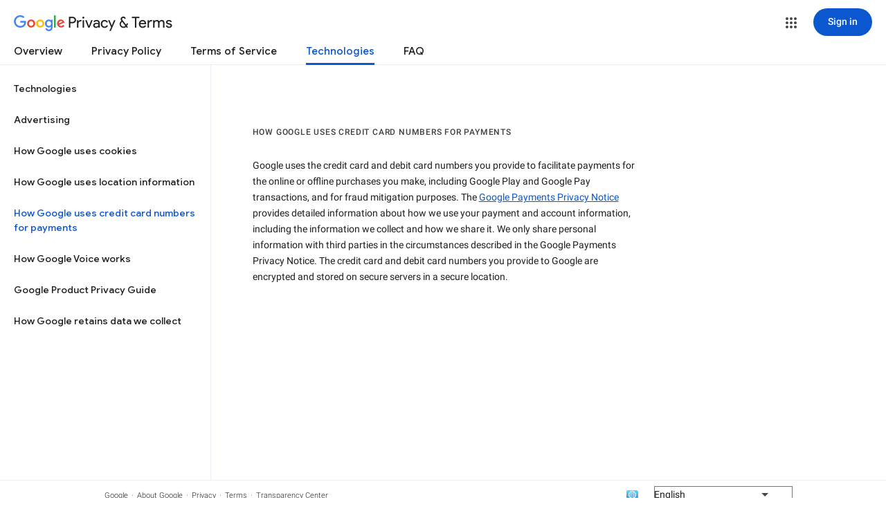

--- FILE ---
content_type: text/javascript; charset=UTF-8
request_url: https://www.gstatic.com/_/mss/boq-identity/_/js/k=boq-identity.IdentityPoliciesUi.en.Mg5-_i3r05Q.2018.O/ck=boq-identity.IdentityPoliciesUi.55YWe5r598Q.L.B1.O/am=AADAt_y__xtsIQAG/d=1/exm=A7fCU,BBI74,BVgquf,EFQ78c,IZT63,JNoxi,Jis5wf,KUM7Z,LEikZe,MdUzUe,MpJwZc,NwH0H,O1Gjze,O6y8ed,OTA3Ae,PrPYRd,QIhFr,RMhBfe,RyvaUb,SdcwHb,SpsfSb,UUJqVe,Uas9Hd,Ulmmrd,V3dDOb,XVMNvd,Z5uLle,ZDZcre,ZwDk9d,_b,_tp,aW3pY,byfTOb,duFQFc,e5qFLc,gychg,hc6Ubd,lsjVmc,lwddkf,n73qwf,pjICDe,pw70Gc,qTnoBf,r2V6Pd,w9hDv,ws9Tlc,xQtZb,xUdipf,yJVP7e,zbML3c,zr1jrb/excm=_b,_tp,techwalletview/ed=1/wt=2/ujg=1/rs=AOaEmlFKofylTAwGoNmTqeHBmYdA_trdSQ/ee=EVNhjf:pw70Gc;EmZ2Bf:zr1jrb;JsbNhc:Xd8iUd;K5nYTd:ZDZcre;LBgRLc:SdcwHb;Me32dd:MEeYgc;NJ1rfe:qTnoBf;NPKaK:SdcwHb;NSEoX:lazG7b;Pjplud:EEDORb;QGR0gd:Mlhmy;SNUn3:ZwDk9d;ScI3Yc:e7Hzgb;Uvc8o:VDovNc;YIZmRd:A1yn5d;a56pNe:JEfCwb;cEt90b:ws9Tlc;dIoSBb:SpsfSb;dowIGb:ebZ3mb;eBAeSb:zbML3c;iFQyKf:QIhFr;lOO0Vd:OTA3Ae;oGtAuc:sOXFj;pXdRYb:MdUzUe;qQEoOc:KUM7Z;qafBPd:yDVVkb;qddgKe:xQtZb;wR5FRb:O1Gjze;xqZiqf:BBI74;yEQyxe:hTAg0b;yxTchf:KUM7Z;zxnPse:duFQFc/dti=1/m=PEQ3uf,O626Fe,LBaJxb,tVN6Hd,FqLSBc,krBSJd,GPHYJd,RiINWe,bZ0mod,uoEu0c
body_size: 31989
content:
"use strict";this.default_IdentityPoliciesUi=this.default_IdentityPoliciesUi||{};(function(_){var window=this;
try{
_.Xia=_.p("PEQ3uf",[_.Ss]);
_.l("PEQ3uf");
var QNa=class extends _.sK{static yb(){return{service:{view:_.bM}}}constructor(a){super();this.Dn=a.service.view}j(){var a;let b;if(a=(b=this.Dn.lf())==null?void 0:b.Da().el().querySelector("#main-content"))a.tabIndex=0,a.focus(),a.tabIndex=-1}};QNa.prototype.$wa$rSzFEd=function(){return this.j};_.zK(_.Xia,QNa);
_.n();
_.l("NJ1rfe");
_.WF=new _.rq(_.mu);
_.n();
_.Oka=_.p("LBaJxb",[]);_.Og(_.Oka);
_.EW=class{constructor(a,b,c){this.scope=a;this.id=a==null?void 0:a.setTimeout(b,c)}clear(){if(this.id!==void 0){let a;(a=this.scope)==null||a.clearTimeout(this.id)}}};
_.l("LBaJxb");
var qGa=function(a){const b=a.rect;let c;return Math.floor(Math.max(b.height,b.width)*.2/((c=a.currentCSSZoom)!=null?c:1))},rGa={pseudoElement:"::after",duration:450,fill:"forwards",easing:"cubic-bezier(0.2, 0, 0, 1)"};var sGa=function(a){let b,c;const e=(c=(b=a.animation)==null?void 0:b.currentTime)!=null?c:Infinity;a.timeout=new _.EW(a.j.window(),()=>{a.j.Ff(!1)},225-Number(e))},tGa=class{constructor(a){this.j=a;this.Ba=this.Aa=!1}jc(a){var b,c;if(!(this.Aa||((c=(b=this.j).disabled)==null?0:c.call(b)))&&(a instanceof KeyboardEvent?a.key==="Enter"||a.key===" ":1)){this.Aa=!0;var e;(e=this.animation)==null||e.cancel();var d;(d=this.timeout)==null||d.clear();this.timeout=void 0;this.j.Ff(!0);b=this.j.element();var f;
a={rect:b.getBoundingClientRect(),currentCSSZoom:b.currentCSSZoom,event:a};d=a.event;c=a.rect;var h;e=(h=a.currentCSSZoom)!=null?h:1;h=qGa(a);d=d instanceof MouseEvent?{x:(d.clientX-c.left)/e,y:(d.clientY-c.top)/e}:{x:c.width/e/2,y:c.height/e/2};d={x:d.x-h/2,y:d.y-h/2};const {start:k,end:m}={start:d,end:{x:(c.width/e-h)/2,y:(c.height/e-h)/2}};c=a.rect.width;e=a.rect.height;h=qGa(a);a={scale:`${(Math.sqrt(c**2+e**2)+10+Math.max(.35*Math.max(e,c),75))/h/((f=a.currentCSSZoom)!=null?f:1)}`,size:`${h}px`};
const {size:q,scale:u}=a;f={top:[0,0],left:[0,0],height:[q,q],width:[q,q],transform:[`translate(${k.x}px, ${k.y}px) scale(1)`,`translate(${m.x}px, ${m.y}px) scale(${u})`]};try{this.animation=b.animate(f,rGa)}catch(y){this.Aa=!1,this.j.Ff(!1)}}}Kb(){let a,b;(b=(a=this.j).disabled)!=null&&b.call(a)||(this.Aa=!1,sGa(this))}rj(){let a,b;((b=(a=this.j).disabled)==null?0:b.call(a))||this.j.Vv(!0)}wj(){let a,b;(b=(a=this.j).disabled)!=null&&b.call(a)||(this.Aa&&sGa(this),this.j.Vv(!1))}dispose(){let a;(a=
this.animation)==null||a.cancel();let b;(b=this.timeout)==null||b.clear();this.timeout=void 0;this.j.Ff(!1);this.j.Vv(!1);this.Ba=!0}isDisposed(){return this.Ba}};_.FW=class extends _.rK{constructor(){super();this.window=this.getWindow();this.animation=new tGa({Vv:a=>{_.XB(this.Da(),"J58z0d",a)},Ff:a=>{_.XB(this.Da(),"Biaggc",a)},element:()=>this.Da().el(),window:()=>this.window});_.zm(this,this.animation)}jc(a){this.animation.jc(a)}Kb(){this.animation.Kb()}rj(){this.animation.rj()}wj(){this.animation.wj()}Aa(a){let b;this.jc((b=a.data)==null?void 0:b.event)}Ea(){this.Kb()}j(){this.rj()}Ba(){this.wj()}};_.FW.prototype.$wa$ynrQde=function(){return this.Ba};
_.FW.prototype.$wa$f6959e=function(){return this.j};_.FW.prototype.$wa$aV6zj=function(){return this.Ea};_.FW.prototype.$wa$u4uo5d=function(){return this.Aa};_.FW.prototype.$wa$smST1=function(){return this.wj};_.FW.prototype.$wa$u6EQ2e=function(){return this.rj};_.FW.prototype.$wa$R0otXe=function(){return this.Kb};_.AK(_.FW,_.Oka);
_.n();
_.l("pxafOd");
var GW,HW,IW,wGa,xGa,vGa,yGa;GW=function(a){return a.pointerType==="touch"};_.uGa=function(a,b="PROGRAMMATIC"){a.jc();a.Kb({uj:!1,Fk:b})};HW=function(a,b){a.Ba?a.Kb({uj:!0,Fk:b}):vGa(a)};IW=function(a,b){let c,e;return!((e=(c=a.j).disabled)==null?0:e.call(c))&&b.isPrimary};wGa=function(a,b){if(IW(a,b)&&a.Db===0)if(GW(b))a.Aa=b,a.Db=1,a.Ea=new _.EW(a.j.window(),()=>{a.Db=2;a.jc({vv:a.Aa})},150);else{var c,e;b.button!==0||((e=(c=a.j).Tg)==null?0:e.call(c))&&_.tm(b)||(a.Db=2,a.Aa=b,a.jc({vv:a.Aa}))}};
xGa=function(a,b){if(GW(b)&&IW(a,b)){if(a.Db===1){let c;(c=a.Ea)==null||c.clear();a.Ea=void 0;a.jc({vv:a.Aa})}a.Ba&&(a.Db=2,a.Ga=new _.EW(a.j.window(),()=>{HW(a,"TOUCH")},500))}};vGa=function(a){a.Ba=!1;a.Db=0;let b;(b=a.Ea)==null||b.clear();a.Ea=void 0;let c;(c=a.Ga)==null||c.clear();a.Ga=void 0;a.Aa=void 0};
yGa=class{constructor(a){this.j=a;this.Db=0;this.Ba=!1}cancel(){HW(this,"UNSET")}jc(a={}){this.Ba=!0;let b,c;(c=(b=this.j).eG)==null||c.call(b,a)}Kb({uj:a,Fk:b}){const c=this.Aa;vGa(this);let e,d;(d=(e=this.j).fG)==null||d.call(e,{uj:a,Fk:b});if(!a){let f,h,k,m;this.j.kG({Fk:b,altKey:(f=c==null?void 0:c.altKey)!=null?f:!1,ctrlKey:(h=c==null?void 0:c.ctrlKey)!=null?h:!1,shiftKey:(k=c==null?void 0:c.shiftKey)!=null?k:!1,metaKey:(m=c==null?void 0:c.metaKey)!=null?m:!1})}}};_.JW=class extends _.rK{constructor(){super();this.Fb=!1;this.window=this.getWindow();this.Na=new yGa({window:()=>this.window,disabled:()=>this.Cb(),Tg:()=>this.Tg(),kG:a=>{let b;this.trigger("JIbuQc",Object.assign({},a,(b=this.Wh)!=null?b:{}))},eG:a=>{this.jc(a)},fG:a=>{this.Kb(a,void 0)}})}Cb(){return!!this.Da().el().disabled}qc(a){this.Da().el().disabled=a}uf(){return this.Fb}Tg(){return!1}Rh(a){wGa(this.Na,a.event);return!1}Th(a){xGa(this.Na,a.event);return!1}Ea(a){var b=this.Na;a=a.event;var c;
let e,d,f;((e=(c=b.j).disabled)==null?0:e.call(c))||((f=(d=b.j).Tg)==null?0:f.call(d))&&_.tm(a)||(b.Db===2?(c="UNSET",b.Aa&&(c=GW(b.Aa)?"TOUCH":"MOUSE"),b.Kb({uj:!1,Fk:c})):b.Db!==0||b.Ba||(b.Aa=a,_.uGa(b,"KEYPRESS")));return!1}Va(){let a;(a=this.Ha())==null||a.rj();return!1}Xa(a){var b=this.Na;a=a.event;IW(b,a)&&!GW(a)&&b.Ba&&HW(b,"MOUSE");let c;(c=this.Ha())==null||c.wj();return!1}Qh(a){var b=this.Na;a=a.event;IW(b,a)&&HW(b,GW(a)?"TOUCH":"MOUSE");return!1}Bb(){var a=this.Na;let b,c;((c=(b=a.j).disabled)==
null?0:c.call(b))||HW(a,"TOUCH");return!1}Rg(){this.Na.cancel();super.Rg()}jc({vv:a}={}){this.Fb=!0;let b;(b=this.Ha())==null||b.jc(a)}Kb(a,b){this.Fb=!1;this.Wh=b;let c;(c=this.Ha())==null||c.Kb()}Ha(){return null}};_.JW.prototype.$wa$WY2ttb=function(){return this.Ha};_.JW.prototype.$wa$k4Iseb=function(){return this.Rg};_.JW.prototype.$wa$xexox=function(){return this.Bb};_.JW.prototype.$wa$xyn4sd=function(){return this.Qh};_.JW.prototype.$wa$vpvbp=function(){return this.Xa};
_.JW.prototype.$wa$EX0mI=function(){return this.Va};_.JW.prototype.$wa$h5M12e=function(){return this.Ea};_.JW.prototype.$wa$mF5Elf=function(){return this.Th};_.JW.prototype.$wa$FEiYhc=function(){return this.Rh};_.JW.prototype.$wa$QU9ABe=function(){return this.Tg};_.JW.prototype.$wa$y7OZL=function(){return this.uf};_.JW.prototype.$wa$qezFbc=function(){return this.Cb};
_.n();
_.XJ=_.p("cnr82b",[]);_.Og(_.XJ);
var fua;_.MO=function(a,b,c){const e=new Set(b?b.split(" "):[]),d=new Set(c?c.split(" "):[]);b=[...d].filter(f=>!e.has(f));c=[...e].filter(f=>!d.has(f));for(const f of b)f&&a.mb(f);for(const f of c)f&&a.kb(f)};
_.NO=function(a,b,{Qg:c}={}){var e=new Map;const d=/([^ =]+)=(?:'([^']+)'|"([^"]+)")/g,f=b.matchAll(d);for(const k of f){let m;e.set(k[1],_.r((m=k[2])!=null?m:k[3]))}b=b.replace(d,"").split(" ");for(var h of b)h&&e.set(h,"");for(const k of Array.from(a.el().attributes))h=k.name,fua.has(h)||c&&c.has(h)||e.has(h)||_.ew(a,h);for(const [k,m]of e)c=k,e=m,_.cw(a,c)!==e&&_.dw(a,c,e)};fua=new Set("jsname jscontroller jsaction class style id data-idom-class data-disable-idom".split(" "));
_.OO=function(a,b){_.hi(a);const c=new _.oi;if(a[_.Wh]){let d=null;return()=>d?d:d=_.gi(c,()=>_.li(a,b))}let e=null;return()=>e?e:e=_.gi(c,()=>_.ji(a,b))};_.PO=function(a){_.Gj(a.getData("enableSkip"),!1)&&_.Ok(a.el(),()=>!0)};
_.zGa=new Map([["ne2Ple-suEOdc",{[0]:"ne2Ple-suEOdc-OWXEXe-nzrxxc",[1]:"ne2Ple-suEOdc-OWXEXe-TSZdd",[2]:"ne2Ple-suEOdc-OWXEXe-eo9XGd",[3]:"ne2Ple-suEOdc-OWXEXe-eo9XGd-RCfa3e",[4]:"ne2Ple-suEOdc-OWXEXe-ZYIfFd",[5]:"ne2Ple-suEOdc-OWXEXe-ZYIfFd-RCfa3e",[6]:"ne2Ple-suEOdc-OWXEXe-LlMNQd",[7]:"ne2Ple-z59Tgd-OiiCO",[8]:"ne2Ple-Djsh7e-XxIAqe-ma6Yeb",[9]:"ne2Ple-Djsh7e-XxIAqe-cGMI2b"}],["HPTfYd-suEOdc",{[0]:"HPTfYd-suEOdc-OWXEXe-nzrxxc",[1]:"HPTfYd-suEOdc-OWXEXe-TSZdd",[2]:"HPTfYd-suEOdc-OWXEXe-eo9XGd",[3]:"HPTfYd-suEOdc-OWXEXe-eo9XGd-RCfa3e",
[4]:"HPTfYd-suEOdc-OWXEXe-ZYIfFd",[5]:"HPTfYd-suEOdc-OWXEXe-ZYIfFd-RCfa3e",[6]:"HPTfYd-suEOdc-OWXEXe-LlMNQd",[7]:"HPTfYd-z59Tgd-OiiCO",[8]:"HPTfYd-Djsh7e-XxIAqe-ma6Yeb",[9]:"HPTfYd-Djsh7e-XxIAqe-cGMI2b"}]]);
_.l("GI8h7");
var AGa,BGa,MW;AGa=CSS.supports("selector(:focus-visible)");_.KW=function(a,b,c){a.Qa!==null?(_.MO(a.Da(),a.Qa,c),a.Qa=null):_.MO(a.Da(),b,c)};BGa=function(a){var b=a.Ia();a=b==null?void 0:_.Gj(b.getData("tooltipIsRich"),!1);b=b==null?void 0:_.Gj(b.getData("tooltipIsPersistent"),!1);return{Kg:a,yg:b}};_.LW=function(a,b){const {Kg:c}=BGa(a);if(c)throw Error("Ad");(a=a.Ma())&&a.Uc(b||"")};
MW=function(a){return _.ki(function*(){if(!a.Rd){a.tb=!0;try{const {service:b}=yield _.Li(a,{service:{Zg:_.XJ}});a.Rd=b.Zg}catch(b){if(b instanceof _.ri)return;throw b;}}return a.Rd})};
_.NW=class extends _.JW{constructor(){super();this.xd=_.OO(_.yK(_.FW,"m9ZlFb"),{optional:!0});this.tb=!1;this.Qa=_.$t(this.getData("idomClass"));this.ej=_.Gj(this.getData("useNativeFocusLogic"),!1);_.PO(this.Da())}Ha(){return this.xd()}Ea(a){if(!this.Cb()&&this.Sc()){const {Kg:b,yg:c}=BGa(this);b&&c?this.ob():this.Ba(3)}return super.Ea(a)}Oa(){this.Sc()&&(this.ej&&AGa?this.Da().el().matches(":focus-visible"):_.nP)&&this.Aa(2);this.trigger("AHmuwe")}Wc(a){this.Sc()&&this.Ba(7,a.event);this.trigger("O22p3e")}Va(a){this.Sc()&&
this.Aa(a.event.pointerType==="touch"?5:1);return super.Va(a)}Xa(a){const b=super.Xa(a);this.Sc()&&this.Ba(a.event.pointerType==="touch"?5:1);return b}Sc(){const a=this.Ma();return a?a.yc().length>0:!1}Sa(){let a=_.$t(this.Da().getData("tooltipId"));if(!_.Gj(this.Da().getData("tooltipEnabled"),!1)&&!a)return null;!a&&_.cw(this.Da(),"aria-describedby")&&(a=_.cw(this.Da(),"aria-describedby"));a||(_.$v(_.oK(this.Da(),"[data-tooltip-id]"))?_.$v(_.oK(this.Da(),"[aria-describedby]"))||(a=_.cw(_.oK(this.Da(),
"[aria-describedby]"),"aria-describedby")):a=_.Ck(_.oK(this.Da(),"[data-tooltip-id]").getData("tooltipId"),""));return a||null}Ma(){var a=this.Sa();return a?(a=this.hc().getElementById(a))?new _.aw(a):null:null}Ia(){const a=this.Da();if(!a.el().isConnected||!_.Gj(this.Da().getData("tooltipEnabled"),!1)&&!a.getData("tooltipId").j())return null;if(a.getData("tooltipId").j()||_.cw(a,"aria-describedby"))return a;let b=_.oK(a,"[data-tooltip-id]");if(!_.$v(b))return b.Kc();b=_.oK(a,"[aria-describedby]");
return _.$v(b)?null:b.Kc()}Aa(a){const b=this;return _.ki(function*(){var c=b.Ia();if(c&&c.el().isConnected){var e=yield MW(b);e&&c.el().isConnected&&(c=e.Aa(c.el(),a))&&_.zm(b,c)}})}Ba(a,b){const c=this;_.ki(function*(){const e=c.Ia();if(e&&c.tb){let d;const f=yield(d=c.Rd)!=null?d:MW(c);f&&f.Ba(e.el(),a,b)}})}ob(){const a=this;return _.ki(function*(){const b=a.Ia();if(b){const c=yield MW(a);c&&b.el().isConnected&&c.Ma(b.el())}})}Ga(){const a=this;return _.ki(function*(){a.Sc()&&a.Rd&&a.Rd.Ga()})}Bb(a){super.Bb(a);
return!0}Ka(){let a;(a=this.Ha())==null||a.Kb()}};_.NW.prototype.$wa$Mkz1i=function(){return this.Ka};_.NW.prototype.$wa$xexox=function(){return this.Bb};_.NW.prototype.$wa$fLiPzd=function(){return this.Ga};_.NW.prototype.$wa$yiFRid=function(){return this.ob};_.NW.prototype.$wa$IrH4te=function(){return this.Ia};_.NW.prototype.$wa$XwOqFd=function(){return this.Ma};_.NW.prototype.$wa$yqfwr=function(){return this.Sa};_.NW.prototype.$wa$cHeRTd=function(){return this.Sc};_.NW.prototype.$wa$vpvbp=function(){return this.Xa};
_.NW.prototype.$wa$EX0mI=function(){return this.Va};_.NW.prototype.$wa$zjh6rb=function(){return this.Wc};_.NW.prototype.$wa$h06R8=function(){return this.Oa};_.NW.prototype.$wa$h5M12e=function(){return this.Ea};_.NW.prototype.$wa$WY2ttb=function(){return this.Ha};
_.n();
_.hJ=function(a,b){return _.Mg(a,a,b)};
_.nJ=_.hJ("pxafOd",[]);_.Og(_.nJ);
_.VJ=_.hJ("GI8h7",[_.nJ]);_.Og(_.VJ);
_.wka=_.p("O626Fe",[_.VJ]);_.Og(_.wka);
_.QO=function(a){return!_.Gj(a.getData("disableIdom"),!1)&&!_.Gj(a.getData("enableSkip"),!1)};_.RO=function(a){return _.Gj(a.getData("syncIdomState"),!1)};
_.M=function(a){return typeof a==="function"&&a.Gj&&a.La===_.vy||_.Ey(a,_.vy)?a:_.C(a)};
_.PG.prototype.To=_.fa(27,function(a){const b=this.ym();!b||b.__hasBeenRendered||b.hasChildNodes()?(this.skip(),this.close()):(b.__hasBeenRendered=!0,a(this))});_.OG.prototype.To=_.fa(26,function(){});var OW;_.CGa=function(a,b,c,e){const d=e===0?[_.hU("QBlI0e",OW.zj.jc),_.hU("BTifte",OW.zj.Kb),_.hU("nqgE9d",OW.zj.rj),_.hU("fHTtBd",OW.zj.wj)].join(";"):null;a.open("span","RWVI5c");a.To(f=>{f.Fa("class",_.dz(["UTNHae",c]));f.Fa("jscontroller",OW.id);(b||null)!=null&&f.Fa("jsname",""+(b||null));d!=null&&f.Fa("jsaction",d);f.v();f.Wa()})};OW={id:"LBaJxb",zj:{jc:"u4uo5d",Kb:"aV6zj",rj:"f6959e",wj:"ynrQde"}};
_.PW=function(a,b,c,e,d,f){a:{for(const [y,F]of DGa){var h=F;if(_.bw(a,y))break a}throw Error("re`"+Array.from(DGa.keys()).join(", "));}var k=h;h=k[1];k=k[0];const m=_.$v(b.children())?_.$v(c.children())?new _.Zv([]):c.children():b.children();let q;const u=!!(e==null?0:(q=e.Ba())==null?0:q.toString());u?(m.size()?d.Re(m.el(),e.Ba()):(d=d.Fd(e.Ba()),e.Na()?c.append(d):b.append(d)),b=e.Na()?h:k,a.kb(b===h?k:h),a.mb(b),u&&!m.size()&&f()):(m.remove(),a.kb(h),a.kb(k),m.size()&&f())};var DGa;
DGa=new Map([["YPA3Vb-LgbsSe",{[0]:"YPA3Vb-LgbsSe-OWXEXe-Bz112c-M1Soyc",[1]:"YPA3Vb-LgbsSe-OWXEXe-Bz112c-UbuQg"}],["UywwFc-LgbsSe",{[0]:"UywwFc-LgbsSe-OWXEXe-Bz112c-M1Soyc",[1]:"UywwFc-LgbsSe-OWXEXe-Bz112c-UbuQg"}],["FOBRw-LgbsSe",{[0]:"FOBRw-LgbsSe-OWXEXe-Bz112c-M1Soyc",[1]:"FOBRw-LgbsSe-OWXEXe-Bz112c-UbuQg"}],["AeBiU-LgbsSe",{[0]:"AeBiU-LgbsSe-OWXEXe-Bz112c-M1Soyc",[1]:"AeBiU-LgbsSe-OWXEXe-Bz112c-UbuQg"}],["mUIrbf-LgbsSe",{[0]:"mUIrbf-LgbsSe-OWXEXe-Bz112c-M1Soyc",[1]:"mUIrbf-LgbsSe-OWXEXe-Bz112c-UbuQg"}],["cNQRgd-LgbsSe",
{[0]:"cNQRgd-LgbsSe-OWXEXe-Bz112c-M1Soyc",[1]:"cNQRgd-LgbsSe-OWXEXe-Bz112c-UbuQg"}],["YUhpIc-LgbsSe",{[0]:"YUhpIc-LgbsSe-OWXEXe-Bz112c-M1Soyc",[1]:"YUhpIc-LgbsSe-OWXEXe-Bz112c-UbuQg"}],["iduKjf-LgbsSe",{[0]:"iduKjf-LgbsSe-OWXEXe-Bz112c-M1Soyc",[1]:"iduKjf-LgbsSe-OWXEXe-Bz112c-UbuQg"}],["oOPNbc-LgbsSe",{[0]:"oOPNbc-LgbsSe-OWXEXe-Bz112c-M1Soyc",[1]:"oOPNbc-LgbsSe-OWXEXe-Bz112c-UbuQg"}],["YuMlnb-LgbsSe",{[0]:"YuMlnb-LgbsSe-OWXEXe-Bz112c-M1Soyc",[1]:"YuMlnb-LgbsSe-OWXEXe-Bz112c-UbuQg"}],["vNWS4-LgbsSe",
{[0]:"vNWS4-LgbsSe-OWXEXe-Bz112c-M1Soyc",[1]:"vNWS4-LgbsSe-OWXEXe-Bz112c-UbuQg"}],["G2Lw2-LgbsSe",{[0]:"G2Lw2-LgbsSe-OWXEXe-Bz112c-M1Soyc",[1]:"G2Lw2-LgbsSe-OWXEXe-Bz112c-UbuQg"}],["kg8TG-LgbsSe",{[0]:"kg8TG-LgbsSe-OWXEXe-Bz112c-M1Soyc",[1]:"kg8TG-LgbsSe-OWXEXe-Bz112c-UbuQg"}],["Gxz3Gc-LgbsSe",{[0]:"Gxz3Gc-LgbsSe-OWXEXe-Bz112c-M1Soyc",[1]:"Gxz3Gc-LgbsSe-OWXEXe-Bz112c-UbuQg"}],["wkLVUc-LgbsSe",{[0]:"wkLVUc-LgbsSe-OWXEXe-Bz112c-M1Soyc",[1]:"wkLVUc-LgbsSe-OWXEXe-Bz112c-UbuQg"}]]);
_.EGa=new Map([["vNWS4-LgbsSe",{[0]:"vNWS4-LgbsSe-OWXEXe-PBWx0c"}],["G2Lw2-LgbsSe",{[0]:"G2Lw2-LgbsSe-OWXEXe-PBWx0c"}],["kg8TG-LgbsSe",{[0]:"kg8TG-LgbsSe-OWXEXe-PBWx0c"}],["Gxz3Gc-LgbsSe",{[0]:"Gxz3Gc-LgbsSe-OWXEXe-PBWx0c"}],["wkLVUc-LgbsSe",{[0]:"wkLVUc-LgbsSe-OWXEXe-PBWx0c"}]]);
_.l("O626Fe");
var FGa=new Set(["aria-label","disabled"]),GGa=class extends _.NW{constructor(){super();this.Gc=_.ji(_.WF);_.QO(this.Da())&&(this.Da().el().__soy_skip_handler=this.od.bind(this))}Jc(){return this.Ic("V67aGc").yc()}vf(a){this.Ic("V67aGc").Uc(a)}Rf(a){_.Fx([(0,_.Ex)`aria-`],this.Da().el(),"aria-label",a)}od(a,b){typeof b.Jc()==="string"&&b.Jc()!==this.Ua("V67aGc").yc()&&(this.vf(b.Jc().toString()),this.Ka());_.PW(this.Da(),_.BK(this,"Xr1QTb"),_.BK(this,"UkTUqb"),b,this.Gc,()=>{this.Ka()});!!b.Cb()!==
this.Cb()&&this.qc(!!b.Cb());const c=b.Nc();c!==_.cw(this.Da(),"aria-label")&&(c?_.Fx([(0,_.Ex)`aria-`],this.Da().el(),"aria-label",c):_.ew(this.Da(),"aria-label"));_.KW(this,a.Ia(),b.Ia());a=(a=b.Fe())?a.toString():"";_.NO(this.Da(),a,{Qg:FGa});return!0}};GGa.prototype.$wa$SQpL2c=function(){return this.Jc};_.AK(GGa,_.wka);
_.n();
_.Via=_.p("FqLSBc",[]);
_.l("FqLSBc");
var PNa=class extends _.sK{static yb(){return{}}constructor(){super();this.j=null}Aa(a){a:{a=a.data;var b=this.Da().el().getElementsByClassName("bCzwPe");for(c of b)if(b=c,b.href&&_.uc(b.href,"#"+a))break a;var c=null}c&&c!==this.j&&(this.j&&(_.Mv(this.j,"YySNWc"),this.j.removeAttribute("aria-current")),this.j=c)&&(_.Lv(this.j,"YySNWc"),this.j.setAttribute("aria-current","location"))}};PNa.prototype.$wa$C1eaHb=function(){return this.Aa};_.zK(_.Via,PNa);
_.n();
_.Bka=_.p("XL71df",[_.nJ]);_.Og(_.Bka);
_.l("XL71df");
var aKa,bKa,cKa,dKa,fKa,eKa,gKa;aKa=new Set(["data-indeterminate"]);bKa=new Set("aria-checked aria-describedby aria-label aria-labelledby checked data-indeterminate disabled indeterminate name type value".split(" "));cKa=["checked","indeterminate"];dKa=function(a){a.j()?a.input.el().setAttribute("aria-checked","mixed"):_.ew(a.input,"aria-checked")};
fKa=function(a){const b=Object.getPrototypeOf(a.qd);cKa.forEach(c=>{const e=Object.getOwnPropertyDescriptor(b,c);e&&typeof e.set==="function"&&Object.defineProperty(a.qd,c,{get:e.get,set:d=>{e.set.call(a.qd,d);eKa(a)},configurable:e.configurable,enumerable:e.enumerable})})};
eKa=function(a){var b=a.Oa;const c=a.j()?1:a.Ld()?0:3;if(b!==c){dKa(a);_.XB(a.Da(),"KGC9Kd-MPu53c-OWXEXe-gk6SMd",c!==3);a.Ba.length>0&&(a.window.clearTimeout(a.Ka),a.Da().kb(a.Ba));a:switch(b){case 2:b=c===3?"":c===0?"KGC9Kd-MPu53c-OWXEXe-vwu2ne-A9y3zc-barxie":"KGC9Kd-MPu53c-OWXEXe-vwu2ne-A9y3zc-iAfbIe";break a;case 3:b=c===0?"KGC9Kd-MPu53c-OWXEXe-vwu2ne-iAfbIe-barxie":"KGC9Kd-MPu53c-OWXEXe-vwu2ne-iAfbIe-A9y3zc";break a;case 0:b=c===3?"KGC9Kd-MPu53c-OWXEXe-vwu2ne-barxie-iAfbIe":"KGC9Kd-MPu53c-OWXEXe-vwu2ne-barxie-A9y3zc";
break a;default:b=c===0?"KGC9Kd-MPu53c-OWXEXe-vwu2ne-A9y3zc-barxie":"KGC9Kd-MPu53c-OWXEXe-vwu2ne-A9y3zc-iAfbIe"}a.Ba=b;a.Oa=c;a.Ba.length>0&&(a.Da().mb(a.Ba),a.Ma=!0)}};gKa=function(a){const b=Object.getPrototypeOf(a.qd);cKa.forEach(c=>{const e=Object.getOwnPropertyDescriptor(b,c);e&&typeof e.set==="function"&&Object.defineProperty(a.qd,c,e)})};
_.IX=class extends _.JW{constructor(){super();this.Oa=2;this.Ba="";this.Ka=0;this.Gd=this.Ma=!1;this.tb=_.OO(_.yK(_.FW,"m9ZlFb"));this.input=this.Ua("YPqjbf");this.qd=this.input.el();this.qd.indeterminate=this.qd.getAttribute("data-indeterminate")==="true";this.qd.removeAttribute("data-indeterminate");this.Oa=this.j()?1:this.Ld()?0:3;dKa(this);fKa(this);_.en(this,()=>{this.Qa()});this.Gd=_.RO(this.Da());_.Ok(this.Da().el(),this.od.bind(this))}Ha(){return this.tb()}Ya(){eKa(this);this.Da().el().dispatchEvent(new Event("change",
{bubbles:!0,cancelable:!1}))}Kb(a){super.Kb(a,{checked:this.Ld(),value:this.qb()})}Cd(){return this.input}Ia(){return this.Cd().el()}Ld(){return this.qd.checked}Aa(a){this.qd.checked=a}j(){return this.qd.indeterminate}Sa(a){const b=a.data.vr;a.data.name==="data-indeterminate"&&this.Ga(b==="true");return!0}Ga(a){this.qd.indeterminate=a}Cb(){return this.qd.disabled}qc(a){this.qd.disabled=a;_.XB(this.Da(),"KGC9Kd-MPu53c-OWXEXe-OWB6Me",a)}qb(){return this.qd.value}Kd(a){this.qd.value=a}ob(){this.Ma&&
(this.window.clearTimeout(this.Ka),this.Ka=this.window.setTimeout(()=>{this.Da().kb(this.Ba);this.Ma=!1},250))}Qa(){gKa(this);this.window.clearTimeout(this.Ka)}od(a,b){if(this.Gd){var c=!!b.Va();c!==this.Ld()&&this.Aa(c);c=!!b.Vc();c!==this.j()&&this.Ga(c)}c=!!b.Xa();c!==this.Cb()&&this.qc(c);var e;c=(e=b.qb())!=null?e:"";c!==this.qb()&&this.Kd(c);e=b.getName()||"";e!==this.Ia().name&&(this.Ia().name=e);e=b.Sa()||"";e!==this.Ia().id&&(this.Ia().id=e);e=b.Nc()||"";e!==_.cw(this.input,"aria-label")&&
_.Fx([(0,_.Ex)`aria-`],this.input.el(),"aria-label",e);e=b.Na()||"";e!==_.cw(this.input,"aria-labelledby")&&_.Fx([(0,_.Ex)`aria-`],this.input.el(),"aria-labelledby",e);e=b.Ia()||"";e!==_.cw(this.input,"aria-describedby")&&_.Fx([(0,_.Ex)`aria-`],this.input.el(),"aria-describedby",e);_.MO(this.Da(),a.Ba(),b.Ba());let d,f;a=(f=(d=b.Fe())==null?void 0:d.toString())!=null?f:"";_.NO(this.Da(),a,{Qg:aKa});let h,k;b=(k=(h=b.Qa())==null?void 0:h.toString())!=null?k:"";_.NO(this.Cd(),b,{Qg:bKa});return!0}};
_.IX.prototype.$wa$yw9pZc=function(){return this.Qa};_.IX.prototype.$wa$L9dL9d=function(){return this.ob};_.IX.prototype.$wa$HvnK2b=function(){return this.qb};_.IX.prototype.$wa$qezFbc=function(){return this.Cb};_.IX.prototype.$wa$dyRcpb=function(){return this.Sa};_.IX.prototype.$wa$nODVRb=function(){return this.j};_.IX.prototype.$wa$nsRSzc=function(){return this.Ld};_.IX.prototype.$wa$AoK69e=function(){return this.Ia};_.IX.prototype.$wa$KBg9Jb=function(){return this.Cd};
_.IX.prototype.$wa$WPi0i=function(){return this.Ya};_.IX.prototype.$wa$WY2ttb=function(){return this.Ha};_.AK(_.IX,_.Bka);
_.n();
_.Nka=_.p("agVpN",[_.nJ]);_.Og(_.Nka);
_.l("agVpN");
var hKa;hKa=new Set("aria-label aria-labelledby checked disabled name type value".split(" "));
_.JX=class extends _.JW{constructor(){super();this.Gd=!1;this.Ga=_.OO(_.yK(_.FW,"m9ZlFb"));this.input=this.Ua("YPqjbf");_.QO(this.Da())&&(this.Gd=_.RO(this.Da()),this.Da().el().__soy_skip_handler=this.od.bind(this))}Ha(){return this.Ga()}Ba(){const a=new Event("change",{bubbles:!0,cancelable:!1});this.Da().el().dispatchEvent(a)}Kb(a){super.Kb(a,{checked:this.Ld(),value:this.qb()})}Cd(){return this.input}j(){return this.Cd().el()}Ld(){return this.j().checked}Aa(a){this.j().checked=a}Cb(){return this.j().disabled}qc(a){this.j().disabled=
a;_.XB(this.Da(),"GhEnC-GCYh9b-OWXEXe-OWB6Me",a)}qb(){return this.j().value}Kd(a){this.j().value=a}od(a,b){this.Gd&&(a=!!b.Ia(),a!==this.Ld()&&this.Aa(a));a=!!b.Na();a!==!!this.Cb()&&this.qc(a);a=b.qb()||"";a!==this.qb()&&this.Kd(a);a=b.getName()||"";a!==this.j().name&&(this.j().name=a);a=b.Ba()||"";a!==this.j().id&&(this.j().id=a);a=b.Nc()||null;a!==this.j().ariaLabel&&(this.j().ariaLabel=a);let c,e;b=(e=(c=b.Qa())==null?void 0:c.toString())!=null?e:"";_.NO(this.Cd(),b,{Qg:hKa});return!0}};
_.JX.prototype.$wa$HvnK2b=function(){return this.qb};_.JX.prototype.$wa$qezFbc=function(){return this.Cb};_.JX.prototype.$wa$nsRSzc=function(){return this.Ld};_.JX.prototype.$wa$AoK69e=function(){return this.j};_.JX.prototype.$wa$KBg9Jb=function(){return this.Cd};_.JX.prototype.$wa$WPi0i=function(){return this.Ba};_.JX.prototype.$wa$WY2ttb=function(){return this.Ha};_.AK(_.JX,_.Nka);
_.n();
var pP,sua,tua,uua,qP;_.oP=function(a,b){const c=a.x-b.x;a=a.y-b.y;return c*c+a*a};pP=function(a){return _.pt().matchMedia("(min-resolution: "+a+"dppx),(min--moz-device-pixel-ratio: "+a+"),(min-resolution: "+a*96+"dpi)").matches?a:0};sua=Math;tua=sua.pow;qP=_.pt();uua=qP.devicePixelRatio!==void 0?qP.devicePixelRatio:qP.matchMedia?pP(3)||pP(2)||pP(1.5)||pP(1)||.75:1;_.rP=tua.call(sua,20/uua,2);
_.Yva=function(a){let b=new Set;Array.from(arguments).forEach(function(c){_.jc(c).forEach(function(e){b.add(c[e])})});return b};_.FQ=function(a,b,c,e){for(a=e?a:new Set(a);b.length>0;)e=b.shift(),e instanceof Set?e instanceof Set&&(b=b.concat([...e.values()])):a.add(e);b=c||[];for(b.length==1&&b[0]instanceof Set&&(b=[...b[0].values()]);b.length>0;)c=b.shift(),c instanceof Set?c instanceof Set&&(b=b.concat([...c.values()])):a.delete(c);return a};_.GQ=function(a){return a.getAttribute("role")};
_.HQ=class{toString(){}};_.IQ={nB:"button",oB:"checkbox",COLOR:"color",NJ:"date",OJ:"datetime",PJ:"datetime-local",ZJ:"email",kK:"file",wK:"hidden",xK:"image",Vp:"menu",cL:"month",jL:"number",mL:"password",NB:"radio",tL:"range",vL:"reset",PB:"search",JL:"select-multiple",KL:"select-one",eM:"submit",lM:"tel",mM:"text",nM:"textarea",qM:"time",URL:"url",NM:"week"};
_.JQ={JI:"alert",MI:"alertdialog",RI:"application",TI:"article",cJ:"banner",nB:"button",EJ:"cell",oB:"checkbox",IJ:"columnheader",JJ:"combobox",KJ:"complementary",LJ:"contentinfo",QJ:"definition",VJ:"dialog",WJ:"directory",YJ:"document",jK:"feed",lK:"form",rK:"grid",sK:"gridcell",tK:"group",vK:"heading",yK:"img",EK:"link",GK:"list",IK:"listbox",JK:"listitem",NK:"log",OK:"main",QK:"marquee",UK:"math",Vp:"menu",VK:"menubar",WK:"menuitem",YK:"menuitemcheckbox",ZK:"menuitemradio",hL:"navigation",NONE:"none",
iL:"note",kL:"option",pL:"presentation",rL:"progressbar",NB:"radio",sL:"radiogroup",uL:"region",xL:"row",yL:"rowgroup",zL:"rowheader",EL:"scrollbar",PB:"search",HL:"searchbox",LL:"separator",WL:"slider",ZL:"spinbutton",cM:"status",gM:"switch",hM:"tab",iM:"table",jM:"tablist",kM:"tabpanel",oM:"textbox",pM:"textinfo",rM:"timer",sM:"toolbar",tM:"tooltip",wM:"tree",xM:"treegrid",yM:"treeitem"};_.Zva=new Set(["accesskey","hidden","id","tabindex"]);_.$va=_.FQ(_.Yva(_.JQ,_.IQ),_.hc(_.HQ));_.KQ=new Set("article banner complementary contentinfo document form group main navigation note region search textinfo tabpanel".split(" "));_.LQ=new Set(["alertdialog","application","dialog"]);_.awa=new Set(["alert","log","marquee","status"]);_.bwa=_.FQ(_.KQ,[_.LQ,_.awa]);_.MQ=new Set("alert definition directory list listitem log marquee menubar none note presentation progressbar scrollbar separator status textinfo timer toolbar tooltip".split(" "));_.NQ=new Set("button checkbox columnheader gridcell link menuitem menuitemcheckbox menuitemradio option radio rowheader searchbox slider spinbutton switch tab textbox treeitem".split(" "));
_.OQ=new Set("button checkbox link scrollbar searchbox slider spinbutton switch textbox".split(" "));_.PQ=new Set(["searchbox","spinbutton","textbox"]);_.cwa=new Set(["checkbox","switch","img","slider"]);
_.dwa=new Map([["checkbox",{Qj:null,Rj:{Ih:null,Kh:!1,Dh:!1,uh:"aria-checked",Ch:!1,Bh:!0}}],["gridcell",{Qj:{Ih:"aria-selected",Kh:!1,Dh:!1,uh:null,Ch:!1,Bh:!1},Rj:{Ih:"aria-selected",Kh:!1,Dh:!1,uh:null,Ch:!1,Bh:!1}}],["menuitemcheckbox",{Qj:{Ih:null,Kh:!1,Dh:!1,uh:"aria-checked",Ch:!1,Bh:!0},Rj:null}],["menuitemradio",{Qj:null,Rj:{Ih:null,Kh:!1,Dh:!1,uh:"aria-checked",Ch:!0,Bh:!1}}],["option",{Qj:{Ih:null,Kh:!1,Dh:!1,uh:"aria-selected",Ch:!1,Bh:!0},Rj:{Ih:"aria-selected",Kh:!0,Dh:!0,uh:"aria-selected",
Ch:!0,Bh:!1}}],["radio",{Qj:null,Rj:{Ih:"aria-checked",Kh:!0,Dh:!0,uh:"aria-checked",Ch:!0,Bh:!1}}],["switch",{Qj:null,Rj:{Ih:null,Kh:!1,Dh:!1,uh:"checked",Ch:!1,Bh:!0}}],["tab",{Qj:{Ih:"aria-selected",Kh:!1,Dh:!1,uh:"aria-expanded",Ch:!0,Bh:!0},Rj:{Ih:"aria-selected",Kh:!0,Dh:!0,uh:"aria-selected",Ch:!0,Bh:!1}}],["treeitem",{Qj:{Ih:"aria-selected",Kh:!1,Dh:!1,uh:"aria-checked",Ch:!0,Bh:!0},Rj:{Ih:"aria-selected",Kh:!0,Dh:!0,uh:"aria-selected",Ch:!0,Bh:!1}}]]);
_.QQ=new Map([["listbox",{Ko:!0,Lo:!1,Ep:!0,Np:!1}],["menu",{Ko:!1,Lo:!1,Ep:!0,Np:!0}],["menubar",{Ko:!1,Lo:!1,Ep:!0,Np:!0}],["radiogroup",{Ko:!1,Lo:!0,Ep:!1,Np:!0}],["tablist",{Ko:!1,Lo:!0,Ep:!0,Np:!0}],["tree",{Ko:!0,Lo:!1,Ep:!0,Np:!1}]]);_.ewa=new Set(["combobox","grid","treegrid"]);_.RQ=new Set("menuitem menuitemcheckbox menuitemradio option radio tab treeitem".split(" "));_.SQ=new Set(["cell","columnheader","gridcell","rowheader"]);_.fwa=new Set(["progressbar","scrollbar","slider","spinbutton"]);
_.TQ=new Set("definition directory heading img list listitem none presentation progressbar scrollbar separator timer".split(" "));_.hc(_.JQ);
var kwa=function(a,b,c){if(a=="math")return new Set;b=new Set(b);let e=_.FQ(gwa,[_.Zva]);_.fwa.has(a)&&e.add("aria-valuetext");if(_.MQ.has(a))return e;a!="listitem"&&(c||hwa.has(a)||a=="menu")&&(e.add(_.PQ.has(a)?UQ:_.FQ(UQ,[],["aria-placeholder"])),VQ.add(a));(c||VQ.has(a))&&a!="listitem"&&e.add("aria-describedby");if(_.TQ.has(a))return e;c=[];_.FQ(_.NQ,[WQ,"application"]).has(a)&&(WQ.has(a)&&c.push("aria-activedescendant"),c.push(iwa));_.RQ.has(a)&&String(a).indexOf("menu")==-1?c.push(a!="option"&&
String(a).indexOf("t")!=0?_.FQ(jwa,[],["aria-selected"]):jwa):a=="button"?c.push("aria-pressed"):XQ.has(a)?(e.add("aria-rowcount"),e.add("aria-colcount")):_.SQ.has(a)&&(a!="cell"&&(e.add("aria-selected"),e.add("aria-readonly"),e.add("contenteditable")),e.add("aria-colindex"),e.add("aria-rowindex"),e.add("aria-colspan"),e.add("aria-rowspan"));a!="listbox"&&a!="menu"&&a!="tree"&&a!="treegrid"||e.add("aria-multiselectable");e=_.FQ(e,c,[b]);YQ.has(a)&&(e.add("title"),e.add("autofocus"));return e},mwa=
function(a){if(a=="math")return new Set;let b=new Set;if(_.FQ(lwa,[_.OQ,WQ]).has(a))return b;b.add("none");b.add("presentation");_.SQ.has(a)?b.add("row"):a=="row"?b.add(new Set(["grid","rowgroup","treegrid","table"])):a=="rowgroup"?b.add(XQ):a=="listitem"?b.add("list"):String(a).indexOf("menuitem")==0?b.add("menu"):a=="option"?b.add("listbox"):a=="radio"?b.add("radiogroup"):a=="tab"?b.add("tablist"):a=="treeitem"&&b.add("tree");return b},nwa=function(a){if(a=="math")return new Set;if(a=="main")return new Set(ZQ);
var b=new Set("alert alertdialog group log radiogroup status FIELDSET".split(" "));if(_.KQ.has(a)||_.LQ.has(a)){let e=[b];String(a).indexOf("dialog")>-1?(e.push("dialog"),e.push("DIALOG")):b.has(a)||e.push("search");return _.FQ($Q,[ZQ],e)}if(a=="presentation"||a=="none")return _.$va;b=_.KQ.has(a)?new Set(ZQ):_.FQ(ZQ,[$Q]);const c=function(e,d){[...mwa(e).values()].reduce(function(f,h){h instanceof Set?f=f.concat([...h.values()]):f.push(h);return f},[]).forEach(function(f){d.has(f)||(d.add(f),f!="presentation"&&
f!="none"&&c(f,d))})};c(a,b);a=="gridcell"?b.delete("table"):a=="cell"&&b.delete("grid");a!="button"&&a!="link"&&a!="checkbox"&&a!="switch"||_.FQ(b,["alertdialog","heading","toolbar",aR],[],!0);return b},owa=function(a){if(a=="math"||(_.FQ(lwa,[_.NQ,_.SQ]).has(a)||a=="tooltip")&&a!="list")return new Set;let b=new Set;XQ.has(a)?b=new Set(["row","rowgroup"]):a=="rowgroup"||a=="treegrid"?b=new Set(["row"]):a=="row"?b=new Set(_.SQ):a=="list"?b=new Set(["listitem"]):a=="menu"?b=new Set(["menuitem","menuitemcheckbox",
"menuitemradio"]):a=="listbox"?b=new Set(["option"]):a=="radiogroup"?b=new Set(["radio"]):a=="tablist"?b=new Set(["tab"]):a=="tree"?b=new Set(["treeitem"]):a=="combobox"&&(b=new Set(["listbox","textbox","text"]));b.add("none");b.add("presentation");return b},rwa=function(a){if(a=="math")return new Set;let b=new Set(ZQ);if(a=="presentation"||a=="none")return _.$va;if(_.TQ.has(a)&&_.uc(a,"r")||a=="img")return b;const c=function(d,f){[...owa(d).values()].forEach(function(h){f.has(h)||(f.add(h),h!="presentation"&&
h!="none"&&c(h,f))})};c(a,b);a=="table"?b.delete("gridcell"):a=="grid"&&b.delete("cell");if(XQ.has(a))return _.FQ(b,[bR,"checkbox","switch","textbox","TEXTAREA"]);pwa.has(a)?b.add("menu"):(a=="listitem"||a=="list")&&b.add("list");if(cR.has(a)||_.RQ.has(a))return b;var e=new Set(["img","IMG"]);if(a=="alertdialog"||a=="heading")return _.FQ(b,[bR,"checkbox","switch","heading",e,aR],a=="heading"?[a,aR]:[a]);if(a=="group"||a=="menubar")_.FQ(b,[bR,"checkbox","switch","img"],[],!0);else if(_.KQ.has(a)||
_.LQ.has(a)){_.FQ(b,[new Set(qwa),"LABEL"],[_.KQ],!0);if(a=="application")return _.FQ(b,[_.LQ,_.awa,hwa,"tabpanel"]);e=new Set(["document","list","listitem"]);if(_.FQ(_.KQ,["list","listitem"],[_.MQ]).has(a))return _.FQ(b,[$Q],e.has(a)?[]:[a])}return b},vwa=function(a,b){let c=new Set;a=="menu"&&(c.add({Mi:!0,has:"Must be labeled",Ii:function(e){for(e=e.parentElement;e!=document.body;){if(e.getAttribute("role")=="menubar")return!0;e=e.parentElement}return!1},equals:!1,Vd:UQ,value:null}),c.add({Mi:!0,
has:"Must be labeled",Ii:function(e){for(e=e.parentElement;e!=document.body;){if(e.getAttribute("role")=="menubar")return!0;e=e.parentElement}return!1},equals:!1,Vd:UQ,value:""}));_.OQ.has(a)?(c.add({Mi:!0,has:"aria-disabled is true",Ii:function(e){return e.getAttribute("aria-disabled")=="true"},equals:!0,Vd:"tabindex",value:"-1"}),c.add({Mi:!0,has:"aria-disabled is null or false",Ii:function(e){const d=e.getAttribute("aria-disabled"),f=e.hasAttribute("type")?e.getAttribute("type"):swa[e.tagName.toUpperCase()];
return(d===null||d=="false")&&!(twa.has(f)||e.hasAttribute("href"))},equals:!0,Vd:"tabindex",value:"0"}),c.add({Mi:!0,has:"tabindex is not 0",Ii:function(e){return e.getAttribute("tabindex")=="0"},equals:!1,Vd:"aria-disabled",value:"true"}),c.add({Mi:!0,has:"tabindex of -1",Ii:function(e){return e.getAttribute("tabindex")=="-1"},equals:!0,Vd:"aria-disabled",value:"true"})):cR.has(a)&&(c.add({Mi:!0,has:"aria-owns that is not empty",Ii:function(e){return String(e.getAttribute("aria-owns")||"").length!=
0},equals:!0,Vd:"tabindex",value:"0"}),c.add({Mi:!0,has:"tabindex of 0",Ii:function(e){return e.getAttribute("tabindex")=="0"},equals:!1,Vd:"aria-owns",value:""}));a!="button"&&a!="link"||c.add({Mi:!0,has:"tagName "+"A".toString()+" and no href",Ii:function(e){return swa[e.tagName.toUpperCase()]=="A"&&e.getAttribute("href")===null},equals:!0,Vd:"tabindex",value:"0"});c.add({Mi:!0,has:"Must be labeled",Ii:function(){return b},equals:!1,Vd:_.FQ(UQ,[uwa]),value:null});c.add({Mi:!0,has:"Must be labeled",
Ii:function(){return b},equals:!1,Vd:_.FQ(UQ,[uwa]),value:""});return c};var gwa=new Set("aria-atomic aria-dropeffect aria-flowto aria-grabbed aria-hidden aria-live aria-owns aria-relevant".split(" ")),iwa=new Set("aria-controls aria-disabled aria-errormessage aria-expanded aria-haspopup aria-invalid aria-required aria-roledescription".split(" ")),jwa=new Set(["aria-posinset","aria-selected","aria-setsize"]);var swa=_.Pa(_.hc(_.HQ),a=>a.toString());_.hc(_.IQ);var twa=new Set("color date datetime datetime-local email file month number password range reset search submit text textarea time url week A BUTTON TEXTAREA".split(" ")),wwa=new Set("ARTICLE ASIDE DIALOG FIELDSET FOOTER FORM HEADER MAIN MATH NAV SECTION".split(" ")),xwa=new Set(["DIV","SPAN"]);var qwa=_.hc(_.JQ),cR=new Set(_.QQ.keys()),UQ=new Set(["aria-label","aria-labelledby","aria-placeholder"]),uwa=new Set(["innerText","textContent"]),hwa=new Set(["application","article","group","document","form"]),XQ=new Set(["grid","table"]),pwa=new Set(["menu","menuitem","menuitemcheckbox","menuitemradio"]),lwa=_.FQ(_.TQ,["menubar","toolbar",_.bwa]),WQ=_.FQ(cR,[_.ewa]),YQ=_.FQ(_.NQ,[_.LQ,WQ]),ywa=_.FQ(_.cwa,[_.LQ,WQ,"region",_.PQ,XQ],[_.MQ,"application","menu"]),zwa=_.FQ(_.RQ,["heading","listitem",
"button","link"]),aR=new Set("H1 H2 H3 H4 H5 H6".split(" ")),bR=new Set(["button","BUTTON"]),ZQ=_.FQ(xwa,["none","presentation"]),$Q=_.FQ(_.KQ,[_.LQ,wwa]),VQ=new Set;_.Awa=(a=>{let b=a||new Set;return qwa.reduce(function(c,e){if(!b.has(e)){var d=c.set;let q;q=YQ.has(e)?_.OQ.has(e)?1:2:-1;let u=q<0&&!XQ.has(e),y=zwa.has(e);var f=y;var h=q;if(e=="math")f=new Set;else{var k=new Set;ywa.has(e)&&!f?(k.add(_.PQ.has(e)?UQ:_.FQ(UQ,[],["aria-placeholder"])),VQ.add(e)):e=="tabpanel"&&(k.add("aria-labelledby"),VQ.add(e));YQ.has(e)&&h==1&&e!="button"&&e!="link"&&k.add("tabindex");/.*(checkbox|radio|switch).*/.test(e)&&e!="radiogroup"?k.add(e=="switch"?"checked":"aria-checked"):
e=="option"?k.add("aria-selected"):e=="tab"?(k.add("aria-selected"),k.add("aria-controls")):e=="combobox"&&(k.add("aria-autocomplete"),k.add("aria-expanded"));_.PQ.has(e)&&k.add("contenteditable");_.fwa.has(e)&&(_.FQ(k,["aria-valuemin","aria-valuemax","aria-valuenow"],[],!0),e=="scrollbar"&&_.FQ(k,["aria-controls","aria-orientation"],[],!0));f=k}h=kwa(e,f,y);k=mwa(e);let F=nwa(e),E=owa(e),J=rwa(e),N=vwa(e,y);if(e=="math")var m=new Set;else e=="presentation"||e=="none"?m=_.FQ(_.Yva(_.IQ),_.hc(_.HQ)):
(m=[],e=="button"||e=="link"?m=m.concat(e=="button"?["A"]:["button","link"]):e=="heading"?m=m.concat("H1 H2 H3 H4 H5 H6".split(" ")):_.uc(e.toString(),"header")?m.push("TH"):e=="gridcell"||e=="cell"?m.push("TD"):XQ.has(e)?m.push("TABLE"):e=="rowgroup"?m=m.concat(["TBODY","TFOOT","THEAD"]):e=="row"?m.push("TR"):e=="combobox"&&m.push("text"),m=_.FQ(xwa,m));d.call(c,e,{BP:q,iR:u,QP:y,VQ:h,tQ:f,DN:N,nR:F,dH:k,oR:J,cH:E,jN:m})}return c},new Map)})(new Set("alert application article banner complementary contentinfo definition directory document form heading img list listitem log main marquee math note search status textinfo timer toolbar".split(" ")));
_.l("i5H9N");
var Uxa,Vxa,KR,LR,Wxa,Yxa,MR,Xxa;Uxa=function(a,b){let c=0;_.wa(a,function(e,d){b.call(void 0,e,d,a)&&_.Ca(a,d)&&c++})};Vxa=function(a){if(_.Pl.has(a)){var b=_.Ml(a);Uxa(_.Pl.get(a),c=>!_.nl(b.body,c));a.setAttribute("__IS_OWNER",_.Pl.get(a).length>0)}};
_.GR=function(a,b){return _.Xh(a)?{description:`children: ${_.Rh(a)}`,[_.Wh]:(c,e)=>{var d=_.jK();const f=_.iK();d=_.qK(0,d,null,b,f);const h=b?` with jsname ${b}`:"";d.map(k=>{for(const m of k)_.wK(m,_.xK(a),`Expected element${h} to have controller of type ${_.Rh(a)} but found ${_.Rh(m)}`);return k}).Be(c,e)}}:{Pe:_.mh(null,()=>_.Kla(a,b))}};_.HR=function(a,b,c){b=_.Lx(b);return new _.Zv(_.vK(a.Dg,b,c))};_.IR=function(a){Vxa(a.Da().el())};_.JR=function(a,b){return _.cw(b,"aria-disabled")!=="true"};
KR=function(a,b){if(b){let c=null;const e=b.changedTouches&&b.changedTouches[0]||b.touches&&b.touches[0];e?c=new _.ck(e.clientX,e.clientY):b.clientX!==void 0&&(c=new _.ck(b.clientX,b.clientY));c&&(a.Xa=b,a.xd=c,a.Bb===null&&(a.Bb=c))}else a.Xa=void 0,a.Bb=null,a.xd=null};LR=function(a){a.focused=!1;a.Db==="TOUCH_DELAY"?a.Db="INACTIVE":a.Db!=="INACTIVE"&&a.Ea?(a.Db="INACTIVE",a.Kb(a.Ea,!0),a.Ea=null):a.Db="INACTIVE"};
Wxa=function(a){if(a.Db!=="INACTIVE"){var b=0;a.If()&&a.Bb&&a.xd?b=_.oP(a.xd,a.Bb):a.Ea&&(b=_.oP(_.iP(a.Ea.el()),a.Kf));b>_.rP&&LR(a)}};Yxa=function(a,b){Wxa(a);a.Db==="HOLDING"||a.Db==="ACTIVE_HOLDING"?(a.Ea&&a.Kb(a.Ea,!b.j.equals(a.Ea)),_.ur(()=>{a.Db="INACTIVE"},5,a)):a.Db==="TOUCH_DELAY"&&Xxa(a,b.j);KR(a,null)};MR=function(a){return(a=a.j.el())&&a.hasAttribute("role")?a.getAttribute("role").toUpperCase():""};_.NR=function(a,b){b=b instanceof _.Zv?b.el():b;return _.za(_.Kx(a.Ec()),b)};
Xxa=function(a,b){a.Db="HOLDING";a.jc(b);_.ur(()=>{a.Ea&&a.Kb(a.Ea,!1)},a.Jf);_.ur(()=>{a.Db="INACTIVE"},5,a);KR(a,null)};
_.OR=class extends _.rK{constructor(){super();this.Fb=this.Wf=this.Ea=this.xd=this.Bb=null;this.focused=!1;this.Jf=30;this.Db="INACTIVE";this.Kf=new _.ck(0,0);_.QQ.has(this.tb())||this.tb();_.cw(this.Da(),"aria-multiselectable")}qc(a,b){b?_.Fx([(0,_.Ex)`aria-`],a.el(),"aria-disabled","true"):_.ew(a,"aria-disabled")}Ef(a){this.qc(a,!0)}Th(){return this.Ea}Rh(){return this.Wf}uf(){this.Ea=null}xe(){return this.focused}Wc(a){var b=a.j;_.JR(0,b)&&(b=_.RQ.has(_.GQ(_.Lx(b)))?b:a.targetElement,!_.JR(0,b)||
this.Db!=="INACTIVE"||a.event.which!==1&&typeof a.event.which==="number"||(this.Fb=a,this.Db="HOLDING",KR(this,a.event),this.jc(b)))}Na(a){this.focused&&(this.focused=!1);KR(this,a.event);if(this.Db==="HOLDING"||this.Db==="ACTIVE_HOLDING")this.Ea&&this.Kb(this.Ea),this.Db="RELEASING",_.ur(function(){this.Db="INACTIVE"},5,this)}Ma(){this.Db!=="INACTIVE"&&LR(this)}Wh(a){KR(this,a.event);this.Ea&&this.Kb(this.Ea,!0)}Vh(a){const b=a.j;_.JR(0,b)&&!this.Ea&&this.Db==="INACTIVE"&&a.event.touches.length===
1&&(this.Db="TOUCH_DELAY",this.Fb=a,KR(this,a.event),_.ur(()=>{this.Db==="TOUCH_DELAY"&&(_.ur(this.Ph,180,this),this.Db="ACTIVE_HOLDING",this.jc(b))},75),_.RK(_.SK(this).measure(function(){this.Kf=_.iP(b.el())}).Ae())())}Uh(a){KR(this,a.event);_.RK(_.SK(this).measure(function(){Wxa(this);if(this.Ea){const b=this.Ea.rb(),c=_.jP(a.event,b);(c.x<0||c.y<0||c.x>=b.offsetWidth||c.y>=b.offsetHeight)&&LR(this)}}).Ae())()}Qa(a){this.focused=!1;Yxa(this,a)}jj(){LR(this)}Ha(a){const b=MR(a),c=a.event.keyCode,
e=a.event.key;return((e==="Enter"||c===13)&&_.wm[b]%13===0||(e===" "||c===32)&&_.wm[b]%32===0)&&!this.Ea&&_.NR(this,a.j)>=0&&_.JR(0,a.j)&&this.Db==="INACTIVE"?(this.Db="HOLDING",KR(this,null),this.jc(a.j),!1):!0}Ka(a){const b=MR(a),c=a.event.keyCode,e=a.event.key;return((e==="Enter"||c===13)&&_.wm[b]%13===0||(e===" "||c===32)&&_.wm[b]%32===0)&&this.Ea&&_.NR(this,a.j)>=0&&_.JR(0,a.j)&&this.Db==="HOLDING"?(this.Db="INACTIVE",KR(this,null),this.Kb(a.j),!1):!0}Oa(a){a.type==="keydown"?this.Ha(a):a.type===
"keyup"&&this.Ka(a);MR(a);!this.Ea&&_.NR(this,a.j)>=0&&_.JR(0,a.j)&&this.Db==="INACTIVE"&&(KR(this,null),Xxa(this,a.j));return!1}focus(){this.Ea||this.Db!=="INACTIVE"||(this.focused=!0)}blur(){_.ur(function(){const a=_.lP(this.hc());a&&_.nl(this.Da().el(),a)||LR(this)},0,this)}ij(a){this.focused=a.data}Ph(){this.Db==="ACTIVE_HOLDING"&&(this.Db="HOLDING",this.Fb&&(this.Fb.event.preventDefault(),this.Fb=null))}Qh(){return this.Xa}If(){return!!this.Xa&&!!window.TouchEvent&&this.Xa instanceof TouchEvent}jc(a){let b;
((b=this.Ea)==null?void 0:b.el())!==(a==null?void 0:a.el())&&(this.Wf=this.Ea=a)}Kb(){this.uf()}Se(){let a=null,b=[this.Da().el()],c=!1;for(;!c&&b.length!=0;)a=b.shift(),a.nodeType===1&&((c=_.Lx(a).getAttribute("role")!==null&&_.QQ.has(_.GQ(_.Lx(a))))||(b=_.Ea(b,_.Fa(a.childNodes))));return a}tb(){var a=this.Se();return _.GQ(_.Lx(a))}Ec(){const a=_.Awa.get(this.tb()).cH;let b=new _.Zv([]);Array.from(a.values()).some(c=>{b=this.Da().find(`[role="${c}"]`);return b.size()>0?!0:!1});return b}};
_.OR.prototype.$wa$hIFJ2e=function(){return this.Ec};_.OR.prototype.$wa$JsZxYc=function(){return this.tb};_.OR.prototype.$wa$c19Cmc=function(){return this.Se};_.OR.prototype.$wa$t9Gapd=function(){return this.If};_.OR.prototype.$wa$N1hOyf=function(){return this.Qh};_.OR.prototype.$wa$xX561d=function(){return this.ij};_.OR.prototype.$wa$O22p3e=function(){return this.blur};_.OR.prototype.$wa$AHmuwe=function(){return this.focus};_.OR.prototype.$wa$o6ZaF=function(){return this.Oa};
_.OR.prototype.$wa$JdS61c=function(){return this.Ka};_.OR.prototype.$wa$RDtNu=function(){return this.Ha};_.OR.prototype.$wa$JMtRjd=function(){return this.jj};_.OR.prototype.$wa$VfAz8=function(){return this.Qa};_.OR.prototype.$wa$kZeBdd=function(){return this.Uh};_.OR.prototype.$wa$jJiBRc=function(){return this.Vh};_.OR.prototype.$wa$JywGue=function(){return this.Wh};_.OR.prototype.$wa$xq3APb=function(){return this.Ma};_.OR.prototype.$wa$NZPHBc=function(){return this.Na};
_.OR.prototype.$wa$teoBgf=function(){return this.Wc};_.OR.prototype.$wa$u3bW4e=function(){return this.xe};_.OR.prototype.$wa$Qo59bf=function(){return this.uf};_.OR.prototype.$wa$akSbZd=function(){return this.Rh};_.OR.prototype.$wa$FLnaNd=function(){return this.Th};
_.n();
_.YJ=_.hJ("i5H9N",[]);_.Og(_.YJ);
_.ZJ=_.p("H4jOse",[_.YJ]);_.Og(_.ZJ);
_.$xa=function(a,b){a.__soy_patch_handler=b};_.QR=a=>b=>b.getAttribute&&_.Kv(b,a);
_.l("H4jOse");
var KX,jKa,kKa,lKa,mKa,MX,oKa;KX=function(a){return{bF:a.key==="ArrowLeft",cF:a.key==="ArrowUp",rz:a.key==="ArrowRight",aF:a.key==="ArrowDown",ou:a.key==="Home",fu:a.key==="End",xz:a.key==="Enter",oF:a.key===" ",Ug:a.key==="ArrowDown"||a.key==="ArrowRight",vz:a.key==="ArrowUp"||a.key==="ArrowLeft",qz:a.key==="Enter"||a.key===" "}};_.iKa=function(a){return{Me:"",Pn:0,Wn:"",We:0,window:a}};
jKa=function(a,b){const c=new Map;for(let e=0;e<a;e++){const d=b(e).trim();if(!d)continue;const f=d[0].toLowerCase();c.has(f)||c.set(f,[]);c.get(f).push({text:d.toLowerCase(),index:e})}c.forEach(e=>{e.sort((d,f)=>d.index-f.index)});return c};_.LX=function(a,b){var c=a.Ck;const e=a.Jk,d=a.yd,f=a.Fm,h=a.Sm;a=a.Ni;b.window.clearTimeout(b.Pn);b.Pn=b.window.setTimeout(()=>{b.Me=""},300);b.Me+=c;c=b.Me.length===1?kKa(a,d,h,b):lKa(a,h,b);c===-1||e||f(c);return c};
kKa=function(a,b,c,e){var d=e.Me[0];a=a.get(d);if(!a)return-1;if(d===e.Wn&&a[e.We].index===b){e.We=(e.We+1)%a.length;var f=a[e.We].index;if(!c(f))return f}e.Wn=d;d=-1;for(f=0;f<a.length;f++)if(!c(a[f].index)){d=f;break}for(;f<a.length;f++)if(a[f].index>b&&!c(a[f].index)){d=f;break}return d!==-1?(e.We=d,a[e.We].index):-1};
lKa=function(a,b,c){a=a.get(c.Me[0]);if(!a)return-1;var e=a[c.We];if(e.text.lastIndexOf(c.Me,0)===0&&!b(e.index))return e.index;e=(c.We+1)%a.length;let d=-1;for(;e!==c.We;){var f=a[e];const h=f.text.lastIndexOf(c.Me,0)===0;f=!b(f.index);if(h&&f){d=e;break}e=(e+1)%a.length}return d!==-1?(c.We=d,a[c.We].index):-1};
mKa=function(a,b){const c=a.event,e=a.Cl,d=a.yd,f=a.Fm,h=a.Sm;a=a.Ni;const {bF:k,cF:m,rz:q,aF:u,ou:y,fu:F,xz:E,oF:J}=KX(c);c.altKey||c.ctrlKey||c.metaKey||k||m||q||u||y||F||E||(J||c.key.length!==1?J&&(e&&c.preventDefault(),e&&b.Me.length>0&&_.LX({Ck:" ",Jk:!1,yd:d,Fm:f,Sm:h,Ni:a},b)):(c.preventDefault(),_.LX({Ck:c.key.toLowerCase(),Jk:!1,yd:d,Fm:f,Sm:h,Ni:a},b)))};MX=function(a){return _.Gj(a.getData("tooltipEnabled"),!1)};
oKa=function(a){const b=new Set(a?nKa.filter(c=>a.getModifierState(c)):[]);return c=>c.every(e=>b.has(e))&&c.length===b.size};_.pKa=function(a,b){b=_.Lx(b);b=_.HR(a,b,"orbTae");if(b.size()>=1)return b.Lc(0);throw Error("Nc`orbTae`"+_.mK(a));};var qKa={bx:"NON_SELECTABLE",Zp:"SINGLE_SELECT_NO_CONTROL",kx:"SINGLE_SELECT_RADIO",Zw:"MULTI_SELECT",Wp:"MULTI_SELECT_NO_CONTROL",Vp:"MENU"};var nKa,OX,tKa,sKa,rKa,UX,uKa,vKa,VX,YX,ZX,QX,yKa,zKa,AKa,BKa,DKa,RX,EKa,TX,SX,GKa,CKa,xKa,HKa,FKa,wKa;nKa=["Alt","Control","Meta","Shift"];
OX=function(a){switch(a.j){case "NON_SELECTABLE":break;case "SINGLE_SELECT_NO_CONTROL":a.selectedIndex=_.Kx(a.Ga()).findIndex(e=>_.bw(_.Ox(e),"aqdrmf-rymPhb-ibnC6b-OWXEXe-gk6SMd"));break;case "SINGLE_SELECT_RADIO":const b=a.Xc().findIndex(e=>e.Ld());b!==-1&&_.NX(a,b);break;case "MULTI_SELECT":a.selectedIndex=[];const c=[];a.Sa().forEach((e,d)=>{e.Ld()&&c.push(d)});_.NX(a,c);break;case "MULTI_SELECT_NO_CONTROL":a.selectedIndex=[];rKa(a,_.Kx(a.Ga()).reduce((e,d,f)=>{_.cw(_.Ox(d),"aria-selected")===
"true"&&e.push(f);return e},[]));break;case "MENU":break;default:throw Error("Ae`"+a.j);}};tKa=function(a){_.ki(function*(){var b=a.Ga();b=a.yd!==-1&&b.size()>0?b.Lc(a.yd).el():null;try{yield a.Ed()}catch(d){if(!a.yf)throw d;return}a.rd();OX(a);if(b)b.setAttribute("tabindex","0");else{var c,e;(c=a.Ga().Kc())==null||(e=c.el())==null||e.setAttribute("tabindex","0")}sKa(a,a.selectedIndex)||(a.selectedIndex=-1);a.selectedIndex!==-1&&_.NX(a,a.selectedIndex)})};
sKa=function(a,b){const c=a.j==="MULTI_SELECT"||a.j==="MULTI_SELECT_NO_CONTROL";if(b instanceof Array&&!c)throw Error("Ee");if(typeof b==="number"&&c)throw Error("Fe`"+b);return b instanceof Array?b.every(e=>_.PX(a,e)):a.j==="SINGLE_SELECT_NO_CONTROL"?_.PX(a,b)||b===-1:_.PX(a,b)};
_.NX=function(a,b,c={}){if(!sKa(a,b))throw Error("Be`"+b);switch(a.j){case "NON_SELECTABLE":break;case "SINGLE_SELECT_NO_CONTROL":a.Da().find(".aqdrmf-rymPhb-ibnC6b-OWXEXe-gk6SMd").kb("aqdrmf-rymPhb-ibnC6b-OWXEXe-gk6SMd");if(QX(a)!==0){var e=a.getItem(0).el().getAttribute("aria-current")!==null;_.PX(a,a.selectedIndex)&&(c=a.getItem(a.selectedIndex).el(),e?c.setAttribute("aria-current","false"):c.setAttribute("aria-selected","false"));b!==-1&&(c=a.getItem(b).el(),e?c.setAttribute("aria-current","true"):
c.setAttribute("aria-selected","true"))}RX(a,b);b!==-1&&a.getItem(b).mb("aqdrmf-rymPhb-ibnC6b-OWXEXe-gk6SMd");a.selectedIndex=b;break;case "SINGLE_SELECT_RADIO":c=a.Xc()[b];c.Aa(!0);if(c=c.Cd().el().name){c=a.hc().querySelectorAll(`input[type="radio"][name="${c}"]`);for(e of c)e.checked||(c=(new _.aw(e)).closest('[role="option"]').Kc())&&_.cw(c,"aria-selected")==="true"&&(c.el().setAttribute("aria-selected","false"),c.kb("aqdrmf-rymPhb-ibnC6b-OWXEXe-SfQLQb-bMcfAe-gk6SMd"))}SX(a,b,!0);a.getItem(b).mb("aqdrmf-rymPhb-ibnC6b-OWXEXe-SfQLQb-bMcfAe-gk6SMd");
a.selectedIndex=b;break;case "MULTI_SELECT":Array.isArray(b)&&TX(a,b,c,!0);break;case "MULTI_SELECT_NO_CONTROL":Array.isArray(b)&&TX(a,b,c);break;case "MENU":break;default:throw Error("Ae`"+a.j);}};rKa=function(a,b){_.NX(a,b)};UX=function(a,b,c,e){a=_.HR(a,b,"pptmpc");a.size()===1&&(a=a.Lc(0).el(),_.Nl(a,c,e,!1))};uKa=function(a,b){a.rc={altKey:b.altKey,ctrlKey:b.ctrlKey,metaKey:b.metaKey,shiftKey:b.shiftKey}};
vKa=function(a,b){mKa({event:b.event,Cl:b.Cl,yd:b.yd,Fm:c=>{a.Ee(c)},Sm:c=>a.Ze(c),Ni:a.Ni},a.Nb)};VX=function(a,b,c){a.Eb=b;if(a.j==="MULTI_SELECT"){const e=a.Sa()[b].Ld();c?c=e:(c=!e,a.Sa()[b].Aa(c));wKa(a,b,c)}else a.j==="MULTI_SELECT_NO_CONTROL"?(c=!_.bw(_.Ox(a.getItem(b).el()),"aqdrmf-rymPhb-ibnC6b-OWXEXe-gk6SMd"),wKa(a,b,c)):_.NX(a,b,{Ro:!0})};
_.WX=function(a,b,c=0){const e=QX(a);let d=b,f=null;do{d++;if(d>=e)if(a.Ud)d=0;else return b;if(d===f)return-1;let h;f=(h=f)!=null?h:d}while(a.Ze(d));a.Ee(d,c);return d};_.XX=function(a,b,c=1){const e=QX(a);let d=b,f=null;do{d--;if(d<0)if(a.Ud)d=e-1;else return b;if(d===f)return-1;let h;f=(h=f)!=null?h:d}while(a.Ze(d));a.Ee(d,c);return d};YX=function(a){return a.j==="SINGLE_SELECT_NO_CONTROL"||a.j==="SINGLE_SELECT_RADIO"||a.j==="MULTI_SELECT"||a.j==="MULTI_SELECT_NO_CONTROL"};
ZX=function(a,b,c,e,d=!1){a.Eb=e;const f=new Set(a.selectedIndex===-1?[]:a.selectedIndex);e=!(f==null?0:f.has(e));const [h,k]=[b,c].sort((m,q)=>m-q);b=[];for(c=h;c<=k;c++){if(a.Ze(c))continue;const m=f.has(c);e!==m&&(b.push(c),d&&a.Sa()[c].Aa(e),SX(a,c,e),a.j==="MULTI_SELECT_NO_CONTROL"?_.XB(a.getItem(c),"aqdrmf-rymPhb-ibnC6b-OWXEXe-gk6SMd",e):a.j==="MULTI_SELECT"&&_.XB(a.getItem(c),"aqdrmf-rymPhb-ibnC6b-OWXEXe-SfQLQb-bMcfAe-gk6SMd",e),e?f.add(c):f.delete(c))}b.length&&(a.selectedIndex=[...f])};
QX=function(a){return a.Ga().size()};yKa=function(a,b,c=!1){var e=xKa(a);const d=QX(a);if(b.filter(f=>!a.Ze(f)).length>=e)TX(a,[],{Ro:!0,Hl:!0},c);else{e=[];for(let f=0;f<d;f++)(!a.Ze(f)||b.indexOf(f)>-1)&&e.push(f);TX(a,e,{Ro:!0,Hl:!0},c)}};zKa=function(a,b,c,e){a.trigger(c,{item:b,key:e.key,code:e.code,altKey:e.altKey,ctrlKey:e.ctrlKey,shiftKey:e.shiftKey,isComposing:e.isComposing})};
AKa=function(a,b,c,e){var d=e.relatedTarget;a.trigger(c,{item:b,altKey:e.altKey,button:e.button,buttons:e.buttons,clientX:e.clientX,clientY:e.clientY,ctrlKey:e.ctrlKey,metaKey:e.metaKey,movementX:e.movementX,movementY:e.movementY,offsetX:e.offsetX,offsetY:e.offsetY,pageX:e.pageX,pageY:e.pageY,screenX:e.screenX,screenY:e.screenY,shiftKey:e.shiftKey,x:e.x,y:e.y,relatedTarget:_.Aj(d)&&d.nodeType===1?new _.aw(e.relatedTarget):null})};
BKa=function(a,b,c){if(b!==-1&&!a.Ze(b)){var e=oKa(),d=a.j==="MULTI_SELECT",f=d||a.j==="MULTI_SELECT_NO_CONTROL";if(e([]))YX(a)&&VX(a,b,c);else if(f&&e(["Shift"])){let h;ZX(a,(h=a.Eb)!=null?h:b,b,b,d)}}};DKa=function(a){if(QX(a)===0)return-1;if(!YX(a))return Math.max(a.yd,CKa(a));if(typeof a.selectedIndex==="number"&&a.selectedIndex!==-1)return a.selectedIndex;if(a.selectedIndex instanceof Array){const b=[...a.selectedIndex].sort((c,e)=>c-e);for(const c of b)if(_.JR(0,a.getItem(c)))return c}return CKa(a)};
RX=function(a,b){_.Kx(a.Ec()).forEach((c,e)=>{c.setAttribute("tabindex",e===b?"0":"-1")})};EKa=function(a,b,c){a.getItem(b).find(".aqdrmf-rymPhb-ibnC6b button:not(:disabled),\n    .aqdrmf-rymPhb-ibnC6b a").Td(e=>{e.setAttribute("tabindex",c)})};_.PX=function(a,b){if(typeof b!=="number")throw Error("Nd`"+b);return 0<=b&&b<QX(a)};
TX=function(a,b,c={},e=!1){var d=a.selectedIndex;d=new Set(d===-1?[]:d);const f=[];for(let h=0;h<QX(a);h++){if(c.Hl&&a.Ze(h))continue;const k=d.has(h),m=b.indexOf(h)>=0;m!==k&&f.push(h);e&&a.Sa()[h].Aa(m);SX(a,h,m);a.j==="MULTI_SELECT_NO_CONTROL"?_.XB(a.getItem(h),"aqdrmf-rymPhb-ibnC6b-OWXEXe-gk6SMd",m):a.j==="MULTI_SELECT"&&_.XB(a.getItem(h),"aqdrmf-rymPhb-ibnC6b-OWXEXe-SfQLQb-bMcfAe-gk6SMd",m)}a.selectedIndex=c.Hl?FKa(a,b):b};SX=function(a,b,c){a.getItem(b).el().setAttribute("aria-selected",`${c}`)};
GKa=function(a){return jKa(QX(a),b=>_.oK(a.Ga().Lc(b),'[jsname="K4r5Ff"]').yc())};CKa=function(a){const b=QX(a);for(let c=0;c<b;c++)if(_.JR(0,a.getItem(c)))return c;return-1};xKa=function(a){const b=QX(a);let c=0;for(let e=0;e<b;e++)_.JR(0,a.getItem(e))&&c++;return c};HKa=function(a){return _.ki(function*(){a.Rd||(a.Rd=yield _.Jh(_.Vj(_.XJ,a.Bf())));return a.Rd})};
FKa=function(a,b){const c=(a.selectedIndex===-1?[]:a.selectedIndex).filter(e=>a.Ze(e));b=b.filter(e=>!a.Ze(e));return[...(new Set([...b,...c]))].sort((e,d)=>e-d)};wKa=function(a,b,c){SX(a,b,c);a.j==="MULTI_SELECT_NO_CONTROL"?_.XB(a.getItem(b),"aqdrmf-rymPhb-ibnC6b-OWXEXe-gk6SMd",c):a.j==="MULTI_SELECT"&&_.XB(a.getItem(b),"aqdrmf-rymPhb-ibnC6b-OWXEXe-SfQLQb-bMcfAe-gk6SMd",c);let e=a.selectedIndex===-1?[]:a.selectedIndex.slice();c?e.push(b):e=e.filter(d=>d!==b);a.selectedIndex=e};
_.$X=class extends _.OR{constructor(){super();this.nj=new _.oi;this.Nb=_.iKa(this.getWindow());this.Oh=_.OO(_.SG(_.yG));this.Sa=_.OO(_.GR(_.IX,"zgGnJe"));this.Xc=_.OO(_.GR(_.JX,"CDvnGe"));this.Ni=new Map;this.items=null;this.selectedIndex=this.yd=-1;this.Eb=null;this.yf=this.Ya=this.Af=!1;this.rc={altKey:!1,ctrlKey:!1,metaKey:!1,shiftKey:!1};this.Ds=_.Sc();_.ji(_.zQ);this.j=_.du(this.Da().getData("listType"),qKa);this.Kn=_.Gj(this.Da().getData("shouldFocusRoot"),!1);this.Ys=_.Gj(this.Da().getData("isSelectMenu"),
!1);this.Ud=_.Gj(this.Da().getData("shouldWrapFocus"),!1);_.$xa(this.Da().el(),this.mj.bind(this));_.en(this,()=>{this.yf=!0});OX(this);this.ze()}mj(){this.isDisposed()||this.Ys||tKa(this)}Ed(){const a=this;return _.ki(function*(){_.gi(a.nj,()=>{a.Sa=_.OO(_.GR(_.IX,"zgGnJe"));a.Xc=_.OO(_.GR(_.JX,"CDvnGe"))})})}xg(){OX(this)}jc(a){super.jc(a);UX(this,a,"QBlI0e",{event:this.Xa})}Kb(a,b){super.Kb(a,b);UX(this,a,"BTifte");if(!b){b=a.el();var c=Object.assign({},{item:a},this.rc);_.Nl(b,"JIbuQc",c);b=_.Mla(this,
a,"mk39nf");_.$v(b)||_.Ol(b.el(),"JIbuQc",Object.assign({},{item:a},this.rc))}}Ad(a){var b=a.targetElement.closest(_.QR("aqdrmf-rymPhb-ibnC6b")),c=_.NR(this,b);b=_.bw(a.targetElement,"aqdrmf-rymPhb-ibnC6b");a=a.event;var e=oKa(a);uKa(this,a);if(this.hc().activeElement===this.Da().el()){const {ou:E,fu:J,Ug:N,vz:T}=KX(a);if((T||J)&&e([]))a.preventDefault(),this.Ia();else if((N||E)&&e([]))a.preventDefault(),this.Va();else if(this.j==="MULTI_SELECT"||this.j==="MULTI_SELECT_NO_CONTROL")if(T&&e(["Shift"])){a.preventDefault();
var d=this.Ia();d!==-1&&VX(this,d,!1)}else N&&e(["Shift"])&&(a.preventDefault(),d=this.Va(),d!==-1&&VX(this,d,!1));if(!this.Ya)return!0;vKa(this,{event:a,Cl:b,yd:-1});return!0}var f=_.Kx(this.Ga()).indexOf(this.hc().activeElement);if(f===-1&&c<0)return!0;c=f===-1?c:f;const {ou:h,fu:k,Ug:m,vz:q,xz:u,rz:y,qz:F}=KX(a);f=this.getItem(c).el().getAttribute("aria-haspopup")==="menu";if(!(y&&e([])&&f))if(m&&e([]))_.WX(this,c),a.preventDefault();else if(q&&e([]))a.preventDefault(),_.XX(this,c);else if(h&&
e([]))a.preventDefault(),this.Va();else if(k&&e([]))a.preventDefault(),this.Ia();else if(F&&(e([])||e(["Alt"])))b&&(d=a.target,d&&d.tagName==="A"&&u||(a.preventDefault(),this.Ze(c)||this.ob()||!YX(this)||VX(this,c,!1)));else if((f=this.j==="MULTI_SELECT")||this.j==="MULTI_SELECT_NO_CONTROL")m&&e(["Shift"])?(a.preventDefault(),d=_.WX(this,c),d!==-1&&VX(this,d,!1)):q&&e(["Shift"])?(a.preventDefault(),d=_.XX(this,c),d!==-1&&VX(this,d,!1)):h&&e(["Control","Shift"])?(a.preventDefault(),this.Ze(c)||(this.Va(),
ZX(this,0,c,c,f))):k&&e(["Control","Shift"])?(a.preventDefault(),this.Ze(c)||(this.Ia(),ZX(this,c,QX(this)-1,c,f))):a.key!=="A"&&a.key!=="a"||!e(["Control"])?F&&e(["Shift"])&&(e=a.target,e&&e.tagName==="A"&&u||(a.preventDefault(),this.Ze(c)||this.ob()||ZX(this,(d=this.Eb)!=null?d:c,c,c,f))):(a.preventDefault(),this.selectedIndex===-1?yKa(this,[],f):yKa(this,this.selectedIndex,f));if(!this.Ya)return!0;vKa(this,{event:a,Cl:b,yd:this.yd});return!0}Ha(a){this.Ad(a);zKa(this,a.j,"DimkCe",a.event);return super.Ha(a)}Ka(a){zKa(this,
a.j,"m0LGSd",a.event);return super.Ka(a)}Oa(a){const {qz:b}=KX(a.event);return b&&this.ob()?this.Ad(a):b?this.Ha(a):super.Oa(a)}Jn(a){const b=a.j;MX(b)&&this.Aa(b,1).catch(()=>{});AKa(this,b,"XVaHYd",a.event);_.bw(b,"aqdrmf-rymPhb-ibnC6b-OWXEXe-OWB6Me")||UX(this,b,"nqgE9d")}Ma(a){super.Ma(a);const b=a.j;MX(b)&&this.Ba(b,1,a.event);AKa(this,b,"Oyo5M",a.event);UX(this,b,"fHTtBd")}Wc(a){super.Wc(a);return!0}Na(a){const b=_.NR(this,a.j),c=this.j==="MULTI_SELECT";uKa(this,a.event);BKa(this,b,!c);super.Na(a)}Ok(a){a=
_.NR(this,a.j);BKa(this,a,!0)}Qa(a){this.trigger("WAiFGd",{item:a.j});super.Qa(a)}focus(a){super.focus(a);a=a.targetElement;if(_.cw(this.Da(),"tabindex")!=null&&!this.Kn&&(_.ew(this.Da(),"tabindex"),a.equals(this.Da()))){const b=DKa(this);b!==-1&&this.Ee(b)}a.equals(this.Da())}Pk(a){a=a.j;const b=_.NR(this,a);if(b===-1)return!0;RX(this,b);EKa(this,b,"0");this.yd=b;MX(a)&&_.nP&&this.Aa(a,2).catch(()=>{});return!0}Qk(a){const b=a.j;b.kb("aqdrmf-rymPhb-ibnC6b-OWXEXe-AHmuwe-ZiwkRe");const c=_.NR(this,
b);if(c===-1)return!0;this.yd=-1;EKa(this,c,"-1");MX(b)&&this.Ba(b,7,a.event);if(this.Da().el().contains(this.hc().activeElement))return!0;RX(this,DKa(this));return!0}blur(a){super.blur(a);a.targetElement.equals(this.Da())}Va(){return _.WX(this,-1,2)}Ia(){return _.XX(this,QX(this),3)}Ee(a){var b=this.Ga();a<0||a>=b.size()||(b=b.Lc(a),b.focus(),_.XB(b,"aqdrmf-rymPhb-ibnC6b-OWXEXe-AHmuwe-ZiwkRe",this.Ds&&_.nP||this.Af),this.yd=a)}qc(a,b){const c=_.NR(this,a);_.PX(this,c)&&(_.XB(a,"aqdrmf-rymPhb-ibnC6b-OWXEXe-OWB6Me",
b),a.el().setAttribute("aria-disabled",`${!!b}`))}Fq(a){const b=_.NR(this,a);return _.PX(this,b)?(a=_.pKa(this,a))?a.yc():null:null}Ef(a){this.qc(a,!0)}ze(){this.Ya&&(this.Ni=GKa(this))}ob(){return this.Ya&&this.Nb.Me.length>0}Xh(){this.Nb.Me=""}Ec(){this.rd();let a;return(a=this.items)!=null?a:this.Ec()}Ga(){let a;return(a=this.items)!=null?a:this.Ec()}getItem(a){if(!_.PX(this,a))throw Error("Md`"+a);return this.Ga().Lc(a)}rd(){const a=this.Da(),b=a.find(".aqdrmf-rymPhb-ibnC6b"),c=new Set(_.Kx(a.find(":scope .aqdrmf-rymPhb .aqdrmf-rymPhb-ibnC6b")));
this.items=c.size===0?b:b.filter(e=>!c.has(e))}zf(){if(this.j!=="SINGLE_SELECT_NO_CONTROL"&&this.j!=="SINGLE_SELECT_RADIO")throw Error("De`"+this.j);return this.selectedIndex}lj(){if(this.j!=="MULTI_SELECT"&&this.j!=="MULTI_SELECT_NO_CONTROL")throw Error("De`"+this.j);return this.selectedIndex===-1?[]:typeof this.selectedIndex==="number"?[this.selectedIndex]:this.selectedIndex}Aa(a,b){const c=this;return _.ki(function*(){const e=(yield HKa(c)).Aa(a.el(),b);e&&_.zm(c,e)})}Ba(a,b,c){const e=this;_.ki(function*(){(yield HKa(e)).Ba(a.el(),
b,c)})}Ze(a){return!_.JR(0,this.getItem(a))}};_.$X.prototype.$wa$DqBJ9d=function(){return this.lj};_.$X.prototype.$wa$MVOW3d=function(){return this.zf};_.$X.prototype.$wa$MCPAAe=function(){return this.rd};_.$X.prototype.$wa$LIjYLe=function(){return this.Ga};_.$X.prototype.$wa$hIFJ2e=function(){return this.Ec};_.$X.prototype.$wa$xhu94e=function(){return this.Xh};_.$X.prototype.$wa$ouhwpd=function(){return this.ob};_.$X.prototype.$wa$m16a5b=function(){return this.ze};_.$X.prototype.$wa$EFhsoc=function(){return this.Ia};
_.$X.prototype.$wa$B1icEc=function(){return this.Va};_.$X.prototype.$wa$O22p3e=function(){return this.blur};_.$X.prototype.$wa$bkTmIf=function(){return this.Qk};_.$X.prototype.$wa$MeMJlc=function(){return this.Pk};_.$X.prototype.$wa$AHmuwe=function(){return this.focus};_.$X.prototype.$wa$VfAz8=function(){return this.Qa};_.$X.prototype.$wa$uOgbud=function(){return this.Ok};_.$X.prototype.$wa$NZPHBc=function(){return this.Na};_.$X.prototype.$wa$teoBgf=function(){return this.Wc};
_.$X.prototype.$wa$xq3APb=function(){return this.Ma};_.$X.prototype.$wa$SKyDAe=function(){return this.Jn};_.$X.prototype.$wa$o6ZaF=function(){return this.Oa};_.$X.prototype.$wa$JdS61c=function(){return this.Ka};_.$X.prototype.$wa$RDtNu=function(){return this.Ha};_.$X.prototype.$wa$I481le=function(){return this.Ad};_.$X.prototype.$wa$p7z1dd=function(){return this.xg};_.$X.prototype.$wa$AdCOJd=function(){return this.Ed};_.AK(_.$X,_.ZJ);
_.n();
_.Lka=_.p("uoEu0c",[_.ZJ]);_.Og(_.Lka);
_.l("uoEu0c");
var IKa=class extends _.tg{constructor(a){super(a)}Ef(a){_.Ap(this,1,_.Be(a))}};_.bY=class extends _.$X{Bs(a){var b=a.targetElement.closest(_.QR("aqdrmf-rymPhb-ibnC6b"));b=_.NR(this,b);switch(a.data.tF){case 0:_.WX(this,b);break;case 1:_.XX(this,b);break;case 2:this.Va();break;case 3:this.Ia()}}Ee(a,b=4){var c=this.Ga();if(!(a<0||a>=c.size())){c=c.Lc(a);var e=_.eu(c.getData("isCustomContentItem"),IKa,new IKa);e&&_.Ce(_.zp(e,1))!=null?_.Ol(c.el(),"bXso2c",{tF:b}):super.Ee(a,b)}}};_.bY.prototype.$wa$cv0cp=function(){return this.Bs};_.AK(_.bY,_.Lka);
_.n();
_.$J=_.p("febLed",[]);_.Og(_.$J);
_.sR=class{constructor(a){this.Aa=a;this.j=new _.rR}request(a,b){this.j.request(this.Aa,a,b)}cancel(a){this.j.cancel(this.Aa,a)}};_.tR=function(a,b){a.j.forEach((c,e)=>{a.cancel(b,e)})};_.rR=class{constructor(){this.j=new Map}request(a,b,c){this.cancel(a,b);(a=a==null?void 0:a.requestAnimationFrame(e=>{this.j.delete(b);c(e)}))&&this.j.set(b,a)}cancel(a,b){const c=this.j.get(b);c&&(a==null||a.cancelAnimationFrame(c),this.j.delete(b))}};
_.l("febLed");
var JKa,KKa,LKa,MKa,dY,UKa,VKa,NKa,OKa,PKa,QKa,RKa,SKa,TKa,WKa;JKa=function(a){let b;((b=a.window.visualViewport)!=null?b:a.window).addEventListener("resize",a.If)};KKa=function(a){const {body:b}=a.hc();a.Bb=["click","contextmenu"].map(c=>_.kr(b,c,a.Rh,!0,a))};LKa=function(a){a.Bb&&(a.Bb.forEach(b=>{_.rr(b)}),a.Bb=null)};_.cY=function(a,b,c){a.viewportElement=b;a.Jf=c!=null?c:!1};
MKa=function(a,b){if(a.qh()){a:{var c=a.Da().rb();if(c.offsetParent)c=c.offsetParent;else{for(c=c.parentElement;c;){const e=getComputedStyle(c);if(e.transform!=="none"||e.filter!=="none"||e.perspective!=="none"||e.translate&&e.translate!=="none"||e.rotate&&e.rotate!=="none"||e.scale&&e.scale!=="none")break a;c=c.parentElement}c=null}}c&&(_.cY(a,new _.aw(c),!0),b&&(a.Oa=_.Kl(c,"transitionend",b)))}};
dY=function(a){function b(y){return typeof y==="number"?`${y}px`:""}a.j=NKa(a);const c=OKa(a),e=PKa(a,c),d=c&1?"bottom":"top";let f=c&4?"right":"left";var h=QKa(a,c);let k=RKa(a,c);const m=a.j.Lf,q=a.j.Mg,u=(f==="right"?a.j.Vf.left+a.Sb.left:a.j.Vf.right-a.Sb.left)-q.width>0;_.Gj(a.Da().getData("isSubmenu"),!1)&&!u&&(h-=q.width,k+=m.height+4);h={[f]:h,[d]:k};m.width/q.width>.67&&(f="center");if(_.Gj(a.getData("stayInViewport"),!1)&&a.Ga)throw Error("Ge");_.Gj(a.getData("stayInViewport"),!1)&&SKa(a,
h,c);(a.Ia||a.Ga)&&TKa(a,h);_.fw(a.Da(),"transform-origin",`${f} ${d}`);_.fw(a.Da(),{left:b(h.left),right:b(h.right),top:b(h.top),bottom:b(h.bottom)});_.fw(a.Da(),"max-height",e?String(e)+"px":"");c&1||a.Da().mb("tB5Jxf-xl07Ob-XxIAqe-OWXEXe-uxVfW-FNFY6c-uFfGwd")};UKa=function(a){let b;((b=a.window.visualViewport)!=null?b:a.window).removeEventListener("resize",a.If)};VKa=function(a){const b=a.hc();b.activeElement&&a.Ha(new _.aw(b.activeElement))&&a.Ud&&a.window.setTimeout(()=>{a.Ud&&_.pQ(a.Ud)},30)};
NKa=function(a){var b=a.Gb&&a.Gb.el();b=b?b.getBoundingClientRect():null;var {body:c}=a.hc();c={width:c.clientWidth,height:c.clientHeight};const e=WKa(a).Hw,d=WKa(a).Dw,f={x:a.window.scrollX,y:a.window.scrollY};b||(b={top:a.position.y,right:a.position.x,bottom:a.position.y,left:a.position.x,width:0,height:0});return{Lf:b,RC:c,Mg:a.Xc,Vf:{top:b.top-d.top,bottom:d.bottom-b.bottom,left:b.left-d.left,right:d.right-b.right},Rl:{height:d.bottom-d.top,width:d.right-d.left},Iw:{top:b.top-e.top,bottom:e.bottom-
b.bottom,left:b.left-e.left,right:e.right-b.right},DI:{height:e.bottom-e.top,width:e.right-e.left},Mp:f}};
OKa=function(a){let b=a.Ed;const {Vf:c,Lf:e,Mg:d}=a.j;if(a.Ue&1){var f=c.top-48+a.Sb.bottom;var h=c.bottom-48-a.Sb.bottom}else f=c.top-48+a.Sb.top,h=c.bottom-48+e.height-a.Sb.top;!(h-d.height>0)&&f>h&&(b|=1);f=_.Nx(a.Da().el(),"direction")==="rtl";var k=!!(a.Ue&8);h=!!(a.Ue&4)||!!(b&4);k=f&&k?!h:h;let m;k?(m=c.left+e.width+a.Sb.left,a=c.right-a.Sb.left):(m=c.left+a.Sb.left,a=c.right+e.width-a.Sb.left);const q=m-d.width>0,u=a-d.width>0,y=!!(b&8)&&!!(b&4);if(u&&y&&f||!q&&y)b^=4;else if(q&&k&&f||q&&
!k&&h||!u&&m>=a)b|=4;return b};PKa=function(a,b){if(a.maxHeight>0)return a.maxHeight;const {Vf:c}=a.j,e=!!(a.Ue&1);b&1?(b=c.top+a.Sb.top-48,e||(b+=a.j.Lf.height)):(b=c.bottom-a.Sb.bottom+a.j.Lf.height-48,e&&(b-=a.j.Lf.height));return b};QKa=function(a,b){const {Lf:c}=a.j,e=!!(a.Ue&4);return b&4?e?c.width-a.Sb.left:a.Sb.right:e?c.width-a.Sb.right:a.Sb.left};
RKa=function(a,b){var {Lf:c}=a.j;b=!!(b&1);const e=!!(a.Ue&1);let d,f;const h=(f=(d=a.Gb&&a.Gb.el())==null?void 0:d.currentCSSZoom)!=null?f:1;c=c.height/h;return b?e?c-a.Sb.top:-a.Sb.bottom:e?c+a.Sb.bottom:a.Sb.top};SKa=function(a,b,c){c&4?a.j.Vf.left+a.j.Lf.width+a.Sb.left-b.right<a.j.Mg.width&&(b.right=a.j.Vf.left+a.j.Lf.width+a.Sb.left-a.j.Mg.width):a.j.Rl.width-a.j.Vf.left-b.left<a.j.Mg.width&&(b.left=a.j.Rl.width-a.j.Mg.width-a.j.Vf.left)};
TKa=function(a,b){const {Mp:c}=a.j;let e=a.j.Iw;a.viewportElement&&a.Ga&&a.Jf&&(e=a.j.Vf);var d=Object.keys(b);for(const f of d)d=b[f]||0,d+=e[f],a.Ga||(d=f==="top"?d+c.y:f==="bottom"?d-c.y:f==="left"?d+c.x:d-c.x),b[f]=d};WKa=function(a){var b=a.viewportElement&&a.viewportElement.el(),c;const e=(c=a.window.visualViewport)!=null?c:_.nt(a.window);c=a={top:0,bottom:e.height,left:0,right:e.width};b&&(b=b.getBoundingClientRect(),c={top:b.top,bottom:b.bottom,left:b.left,right:b.right});return{Hw:a,Dw:c}};
_.eY=class extends _.rK{constructor(){super();this.Bb=null;this.Ma=1;this.Jf=this.Eb=this.Ga=this.Ia=this.Xa=!1;this.ze=this.tb=this.rd=this.maxHeight=0;this.Ue=8;this.If=this.uf.bind(this);this.Fb=this.Th.bind(this);this.zf=this.ij.bind(this);this.Wf=[];this.Se=[];this.window=this.getWindow();this.Ed=8;this.Sb={top:0,right:0,bottom:0,left:0};this.position={x:0,y:0};this.Af=new _.sR(this.window);this.Pd=_.ji(_.zQ);JKa(this);_.bw(this.Da(),"tB5Jxf-xl07Ob-XxIAqe-OWXEXe-qbOKL")&&(_.XB(this.Da(),"tB5Jxf-xl07Ob-XxIAqe-OWXEXe-qbOKL",
!0),this.Ga=!0,this.window.addEventListener("scroll",this.Fb));_.Gj(this.getData("isHoisted"),!1)&&(this.Ia=!0);_.Gj(this.getData("shouldFlipCornerHorizontally"),!1)&&this.di();this.Ue=9;this.Mj=_.Gj(this.getData("skipFixedPositionedViewportFix"),!0);_.PO(this.Da())}Ad(a){a.event.key==="Escape"&&(this.close(),a.event.preventDefault(),a.event.stopPropagation())}opened(){KKa(this)}Ya(){this.Gb&&this.xd?this.xd.el().setAttribute("aria-expanded","true"):this.Gb&&this.Gb.el().setAttribute("aria-expanded",
"true")}Va(){this.Gb&&this.xd?this.xd.el().setAttribute("aria-expanded","false"):this.Gb&&this.Gb.el().setAttribute("aria-expanded","false")}closed(){LKa(this)}Ph(){return this.Ma}Id(){return this.Xa}hp(){this.open()}open(){if(!this.Xa){this.Mj===!1&&(this.Oa&&(_.HD(this.Oa),this.Oa=void 0),MKa(this,()=>{this.Id()&&(_.cY(this,void 0,!1),MKa(this),this.Xc={width:this.Da().rb().offsetWidth,height:this.Da().rb().offsetHeight},dY(this))}));this.Ya();this.trigger("YjX3qf");var a,b;this.Ud=_.qQ(this.Pd,
this.Da().el(),{ey:(b=(a=this.Gb)==null?void 0:a.el())!=null?b:null});this.Gb&&(this.Ia||this.Ga)&&_.bw(this.Da(),"tB5Jxf-xl07Ob-XxIAqe-OWXEXe-Vkfede-QBLLGd")&&(a=this.Gb.rb().getBoundingClientRect().width,a>0?_.fw(this.Da(),"width",`${a}px`):this.Da().rb().style.removeProperty("width"));this.Da().mb("tB5Jxf-xl07Ob-XxIAqe-OWXEXe-oT9UPb-FNFY6c");this.ze=this.window.requestAnimationFrame(()=>{this.Xc={width:this.Da().rb().offsetWidth,height:this.Da().rb().offsetHeight};dY(this);this.Da().mb("tB5Jxf-xl07Ob-XxIAqe-OWXEXe-FNFY6c");
this.rd=this.window.setTimeout(()=>{this.rd=0;this.Da().kb("tB5Jxf-xl07Ob-XxIAqe-OWXEXe-oT9UPb-FNFY6c");this.opened();this.trigger("xDliB")},120)});this.Xa=!0;this.window.addEventListener("blur",this.zf);JKa(this);if(this.Ga){this.window.addEventListener("scroll",this.Fb);for(const c of this.Wf)c()}}}close(a=!1){if(this.Xa){this.Va();this.trigger("s6H37d");this.Oa&&(_.HD(this.Oa),this.Oa=void 0);UKa(this);this.window.removeEventListener("blur",this.zf);this.window.removeEventListener("scroll",this.Fb);
for(const b of this.Se)b();this.Da().mb("tB5Jxf-xl07Ob-XxIAqe-OWXEXe-oT9UPb-xTMeO");this.window.requestAnimationFrame(()=>{this.Da().kb("tB5Jxf-xl07Ob-XxIAqe-OWXEXe-FNFY6c");this.Da().kb("tB5Jxf-xl07Ob-XxIAqe-OWXEXe-uxVfW-FNFY6c-uFfGwd");this.tb=this.window.setTimeout(()=>{this.tb=0;this.Da().kb("tB5Jxf-xl07Ob-XxIAqe-OWXEXe-oT9UPb-xTMeO");this.closed();this.trigger("SM8mFd")},75)});this.Xa=!1;a||VKa(this)}}Qh(){return this.Ia}qh(){return this.Ga}xg(){return this.Gb}di(){this.Ed^=4}jj(){return this.Eb}wb(){super.wb();
this.Eb&&this.tb!==0&&(this.Da().kb("tB5Jxf-xl07Ob-XxIAqe-OWXEXe-oT9UPb-xTMeO"),this.closed(),this.trigger("SM8mFd"));LKa(this);this.window.clearTimeout(this.rd);this.window.clearTimeout(this.tb);this.window.cancelAnimationFrame(this.ze);UKa(this);this.window.removeEventListener("scroll",this.Fb);for(const a of this.Se)a()}Ha(a){const b=this.Da();return b.equals(a)||b.el().contains(a.el())}Rh(a){{const e=a.target;if(this.Eb)var b=!1;else{var c=(b=this.Gb)==null?void 0:b.el();b=(c==null?0:c.isEqualNode(e))||
(c==null?0:c.contains(e))?!0:!1}}b||this.Id()&&!this.Ha(new _.aw(a.target))&&this.close()}uf(){let a;const b=(a=this.window.visualViewport)==null?void 0:a.scale;b&&b>1||(this.Xc={width:this.Da().rb().offsetWidth,height:this.Da().rb().offsetHeight},dY(this))}Th(){this.Af.request("poll_anchor",()=>{this.uf()})}ij(){this.close()}Uh(){const a=(this.j.Rl.width-this.j.Mg.width)/2+this.j.Mp.x,b=(this.j.Rl.height-this.j.Mg.height)/2+this.j.Mp.y;_.fw(this.Da(),"transform-origin","left top");_.fw(this.Da(),
{left:`${a}px`,right:"auto",top:`${b}px`,bottom:"auto"})}};_.eY.prototype.$wa$m7BGic=function(){return this.Uh};_.eY.prototype.$wa$mU5qzf=function(){return this.wb};_.eY.prototype.$wa$rTFxIb=function(){return this.jj};_.eY.prototype.$wa$cAvntb=function(){return this.di};_.eY.prototype.$wa$uh8wMe=function(){return this.xg};_.eY.prototype.$wa$yv7Gae=function(){return this.qh};_.eY.prototype.$wa$wkQZBc=function(){return this.Qh};_.eY.prototype.$wa$FNFY6c=function(){return this.open};
_.eY.prototype.$wa$iWO5td=function(){return this.Id};_.eY.prototype.$wa$Uc4Zyb=function(){return this.Ph};_.eY.prototype.$wa$xTMeO=function(){return this.closed};_.eY.prototype.$wa$FnSee=function(){return this.Va};_.eY.prototype.$wa$uGFO6d=function(){return this.Ya};_.eY.prototype.$wa$llTnze=function(){return this.opened};_.eY.prototype.$wa$I481le=function(){return this.Ad};_.AK(_.eY,_.$J);
_.n();
_.Kka=_.p("bZ0mod",[_.$J]);_.Og(_.Kka);
var Rua;Rua=function(a){const b=a.__soy_tagged_for_skip;a.__soy_tagged_for_skip=!1;return b};
_.HP=class{constructor(){this.j=this.Aa=this.node=null;this.Ga=!0;this.key="";this.Oa=!1}dispose(){if(!this.Oa){this.Oa=!0;this.j=this.Aa=null;const a=this.node;a.__soy_skip_handler=void 0;a.__soy_patch_handler=void 0}}isDisposed(){return this.Oa}Yi(a){this.Ha=a}zA(a){this.Ga=a}Ka(){}render(a=new _.PG){this.Ha&&!a.Zk()&&a.Yi(this.Ha);if(this.j){const e=this.j;this.node.__soy_patch_handler=()=>{e(this,this)}}const b=this.Ga;this.Ga=!1;const c=this.Aa;this.Aa=null;try{(0,_.MG)(this.node,()=>{this.Ma(a,
this.data)})}finally{this.Ga=b,this.Aa=c}this.Ha&&this.Ha.j()}Dd(a,b){if(!a)return!1;this.node=a;a.__soy=this;this.Ga&&this.Ka(b);const c=this.Aa||a.__soy_skip_handler,e=new this.constructor;e.data=b;if(c||this.j){b=this.data;if(c&&c(this,e))return this.data=e.data,!0;if(this.j){const d=new this.constructor;d.data=b;const f=this.j;this.node.__soy_patch_handler=()=>{f(d,e)}}}if(Rua(a))return!0;this.data=e.data;return!1}Ma(a,b){this.template(a,b)}};
_.IP=function(a){a.Fa("data-enable-skip","true")};
_.mS=function(a){let b,c;return((b=a.firstElementChild)==null?void 0:b.classList.contains("mdc-dom-focus-sentinel"))&&((c=a.lastElementChild)==null?void 0:c.classList.contains("mdc-dom-focus-sentinel"))};_.nS=function(a,b){if(_.mS(a))for(let c=a.children.length-2;c>=0;c--)a.children[c].classList.contains("mdc-dom-focus-sentinel")||a.insertBefore(b,a.children[c+1])};
_.oS=function(a){let b;if(a.j.length===0||(b=_.cm(a.j[0],"menuUid"))===null)throw Error("Za`menuUid");return new _.zk("menuUid",b)};
var XKa;XKa=function(a){return(a=a.La)&&(a===_.t||a===_.vy)};_.fY=function(a,b,c,e){if(XKa(b))switch(b.La){case _.t:b(a,c,e,void 0);break;case _.vy:var d=_.Mua(()=>{b(_.BP,c,e,void 0)});a.text(d);break;default:throw Error("yd");}else d=b(c,e,void 0),a.text(String(d))};
_.gY=function(a){let b;b="click:h5M12e"+(a?"(preventDefault=true)":"")+";clickmod:h5M12e";b=b+(a?"(preventDefault=true)":"")+";pointerdown:FEiYhc";b+=";pointerup:";b+="mF5Elf";b+=";pointerenter:";b+="EX0mI";b+=";pointerleave:";b+="vpvbp";b+=";pointercancel:";b+="xyn4sd";b+=";contextmenu:";b+="xexox";return b+=";"};var YKa;_.ZKa=function(a){a.open("span","QoW6eb");a.Fa("class",_.dz(["MMvswb",void 0]));a.v();a.Ca("span","vGkQY");a.Ja(YKa||(YKa=["class","OLCwg"]));a.v();a.close();a.Wa()};
var $Ka;_.aLa=function(a,b){a.open("div","i921pc");a.Ja($Ka||($Ka=["jsname","SDSjce","class","tB5Jxf-xl07Ob-S5Cmsd"]));a.v();a.print(b);a.Wa()};
_.l("bZ0mod");
var bLa,cLa,dLa,hY,eLa,fLa;bLa=function(a,b){let c;const e=a.indexOf(b);c=_.w(a.substring(0,e))+'<span class="'+_.B("aqdrmf-MSQpHe-gDBOqb")+'">';b=e+b.length;c+=_.w(a.substring(e,b))+"</span>"+_.w(a.substring(b));return(0,_.v)(c)};
cLa=function(a){var b=a.text,c=a.wx;if((a=a.Fx)&&b.indexOf(a)===-1)b=_.Ry(_.iU("GM3 List Item: boldedSubstring ("+a+") is provided but not found in the text ("+b+")."));else if(c&&!a){var e="";a=_.fz(c);c=_.fz(b).indexOf(a);c!==-1?(e+=_.w(b.substring(0,c))+'<span class="'+_.B("aqdrmf-pOWxcb-brjg8b")+'">',a=c+a.length,e+=_.w(b.substring(c,a))+"</span>"+_.w(b.substring(a))):e+=_.w(b)+'<span class="'+_.B("aqdrmf-pOWxcb-Cgupjf")+'"> (<span class="'+_.B("aqdrmf-pOWxcb-brjg8b")+'">'+_.w(a)+"</span>)</span>";
b=(0,_.v)(e)}else if(a&&!c)b=bLa(b,a);else{var d=_.GP(c);c=_.GP(a);a=_.L();d=_.fz(d);const f=_.fz(b).indexOf(d),h=b.indexOf(c),k=f+d.length,m=h+c.length;f===-1?e=_.I(_.K(_.L(),bLa(b,c)),'<span class="'+_.B("aqdrmf-pOWxcb-Cgupjf")+'"> (<span class="'+_.B("aqdrmf-pOWxcb-brjg8b")+'">'+_.w(d)+"</span>)</span>"):e=f<h?(0,_.v)(_.w(b.substring(0,f))+'<span class="'+_.B("aqdrmf-pOWxcb-brjg8b")+'">'+_.w(b.substring(f,k))+"</span>"+_.w(b.substring(k,h))+'<span class="'+_.B("aqdrmf-MSQpHe-gDBOqb")+'">'+_.w(b.substring(h,
m))+"</span>"+_.w(b.substring(m))):f>=m?(0,_.v)(_.w(b.substring(0,h))+'<span class="'+_.B("aqdrmf-MSQpHe-gDBOqb")+'">'+_.w(b.substring(h,m))+"</span>"+_.w(b.substring(m,f))+'<span class="'+_.B("aqdrmf-pOWxcb-brjg8b")+'">'+_.w(b.substring(f,k))+"</span>"+_.w(b.substring(k))):(0,_.v)(_.w(b.substring(0,h))+'<span class="'+_.B("aqdrmf-MSQpHe-gDBOqb")+'">'+_.w(b.substring(h,f))+'<span class="'+_.B("aqdrmf-pOWxcb-brjg8b")+'">'+_.w(b.substring(f,k))+"</span>"+_.w(b.substring(k,m))+"</span>"+_.w(b.substring(m)));
_.K(a,e);b=a}return _.K(_.L(),b)};dLa=function(a){_.bw(a,"aqdrmf-rymPhb-Tkg0ld")&&(a=a.children().Kc());return _.Ck(a.getData("boldedSubstring"),"")};hY=function(a,b){a=typeof b==="string"?_.BK(a,b).Kc():b;if(!a)return null;a=a instanceof _.aw?a:new _.aw(a);return _.bw(a,"aqdrmf-rymPhb-Tkg0ld")?a.children().Kc():a};
eLa=function(a,b,c){var e=hY(a,b);if(e){b=_.HR(a,e,"K4r5Ff");var d=_.Ck(e.getData("acceleratorKey"),""),f=(e=dLa(e))&&c.includes(e);d||e?(a=a.Oh().Ga(cLa,{text:c,wx:d,Fx:f?e:""}),_.nK(b).append(a)):b.Uc(c)}};_.iY=function(a,b){a.Sb.top=b.top||0;a.Sb.right=b.right||0;a.Sb.bottom=b.bottom||0;a.Sb.left=b.left||0};fLa=function(a,b){_.aLa(a,b.content)};fLa.La=_.t;
var gLa,hLa=function(a,b){var c=b.RH;b=b.content;a.open("div","Z29v0b");a.Ja(gLa||(gLa=["jsname","EyB7Ac"]));a.Fa("id",c.id);a.v();a.print(b);a.Wa()};hLa.La=_.t;var iLa,kY,jLa,mY,nY,oY,pY,kLa,qY,mLa,lLa,rY,sY,sLa,qLa,lY,rLa,vY,tLa,yY,xY,wY,vLa,pLa,zY,wLa,xLa,jY,nLa,oLa,uLa,uY,tY;iLa=function(a){_.Kx(a.Ec()).forEach(b=>{var c=_.Ox(b);jY(c)!==null&&(kY(a,_.Ox(b)).el().__soy_skip_handler=a.Wh.bind(a))})};kY=function(a,b){if(lY(a,b))return a.Aa.placeholder;if(jY(b)===null)return null;const c=jY(b);return a.Ea().Ic("Csfreb").filter(e=>_.$t((new _.aw(e)).getData("submenuId"))===c).Kc()};
jLa=function(a){a.Xh&&(a.Sa.clear(),a.nk().Td(b=>{a.Sa.add(b)}));_.Kx(a.Ec()).forEach((b,c)=>{mY(a,c)&&nY(_.Ox(b),a.Sa.has(b))});!a.Aa||a.Ha(a.Aa.item)&&_.JR(a.Ea(),a.Aa.item)||oY(a)};mY=function(a,b){return a.Cf(b).closest(".O68mGe-qPzbhe-JNdkSc").size()!==0};nY=function(a,b){a.el().setAttribute("aria-checked",b.toString());_.XB(a,"O68mGe-xl07Ob-ibnC6b-OWXEXe-gk6SMd",b)};oY=function(a){return _.ki(function*(){pY(a);a.Aa&&a.Aa.controller.close()})};pY=function(a){a.Ka&&(_.vr(a.Ka.ow),a.Ka=null)};
kLa=function(a,b){const c=b.placeholder,e=b.container;for(const d of b.Ju)_.HD(d);c.append(e);a.Aa===b&&(a.Aa=null)};qY=function(a){return _.Gj(a.Da().getData("isSubmenu"),!1)};mLa=function(a,b){const c=lLa(a),e=b.key.toLowerCase();c.has(e)?(b=c.get(e),_.cw(b,"aria-disabled")!=="true"&&(rY(a,b)?sY(a,b,2):(tY(a,b),uY(a,b,!1)))):qY(a)&&a.trigger("C6rKEc",b)};
lLa=function(a){const b=new Map;_.Kx(a.Ec()).forEach(c=>{c=new _.aw(c);const e=_.$t(c.getData("acceleratorKey"));if(e){const d=e.toLowerCase();if(e.length>1)throw Error("He`"+e);if(b.has(d))throw Error("Ie`"+e);b.set(d,c)}});return b};rY=function(a,b){return jY(b)!==null&&_.JR(a.Ea(),b)};
sY=function(a,b,c=1){return _.ki(function*(){pY(a);if(a.Id()&&jY(b)!==null&&!lY(a,b)){yield oY(a);var e=kY(a,b),d=nLa(a,b),f=oLa(a,b),h=yield vY(a,b),k=a.hc();_.mS(k.body)?_.nS(k.body,d.el()):k.body.appendChild(d.el());a.wn(d);var m=_.Kl(d.el(),"Rld2oe",aa=>{{var ia=R;const ma=ia.item;aa.targetElement.equals(ia.controller.Da())&&(ma.kb("O68mGe-xl07Ob-ibnC6b-OWXEXe-eKm5Fc-FNFY6c"),kLa(a,ia),a.Nb=null,a.Qa=null)}return!0}),q=_.Kl(d.el(),"k6nwNd",()=>{a.close();return qY(a)}),u=_.Kl(d.el(),"FzgWvd",
aa=>a.xl(aa)),y=_.Kl(d.el(),"C6rKEc",aa=>{mLa(a,aa.data)}),F=_.Kl(d.el(),"FSN5eb",aa=>{a.Pm(aa)}),E=_.Kl(d.el(),"RBqVmb",aa=>a.Lq(aa)),J=_.tE(f.el(),"iFFCZc",()=>{a.window.requestAnimationFrame(()=>{wY(a)});return!0}),N=_.Kl(a.Da().el(),"pointermove",aa=>{aa=aa.event;a.ob&&(pLa(a,aa.clientX,aa.clientY)?xY(a,a.ob):xY(a,a.ob,0))}),T=_.Kl(f.el(),"mouseover",()=>{a.Nb=null;a.Qa=null});var R={item:b,menu:f,controller:h,placeholder:e,container:d,Ju:[m,q,u,y,F,E,J,N,T]};e=_.lP(k);d=a.Ha(new _.aw(e));e&&
d||a.Xd().Da().focus();b.mb("O68mGe-xl07Ob-ibnC6b-OWXEXe-eKm5Fc-FNFY6c");h.Ma=c;h.Ue=12;h.Gb=b;h.hp({FA:_.bw(a.Da(),"O68mGe-xl07Ob-OWXEXe-ti6hGc-pOWxcb-w9geu")});a.Aa=R;a.Id()||(yield oY(a))}})};
sLa=function(a,b){_.ki(function*(){const c=b.data.item;if(c){var e={altKey:b.data.altKey,ctrlKey:b.data.ctrlKey,metaKey:b.data.metaKey,shiftKey:b.data.shiftKey},d=c.el();_.Kx(a.Ec()).indexOf(d)<0||(d=Date.now(),d=!(a.Na&&d-a.Na.timestamp<75),rY(a,c)?d&&(yield qLa(a,c))&&lY(a,c)?(yield rLa(a,c,e),a.Wc||a.close()):(e=a.Na&&a.Na.source===1,a.Na=null,yield sY(a,c,e?2:1)):(tY(a,c),uY(a,c,d,e)))}})};qLa=function(a,b){return _.ki(function*(){return(yield tLa(a,b))!==null})};
lY=function(a,b){if(!a.Aa||jY(b)===null)return!1;b=jY(b);return jY(a.Aa.item)===b};rLa=function(a,b,c){return _.ki(function*(){const e=yield vY(a,b);if(e){var d=yield tLa(a,b,e);d&&(tY(e,d),uY(e,d,!0,c))}})};vY=function(a,b){return _.ki(function*(){if(lY(a,b))return a.Aa.controller;var c=oLa(a,b);if(!c)return null;c=yield _.CK(a,c.el());qY(c);return c})};
tLa=function(a,b,c=null){return _.ki(function*(){c||(c=yield vY(a,b));if(!c)return null;const e=c.Ec().filter(d=>d.hasAttribute("data-default-submenu-item"));switch(e.size()){case 0:return null;case 1:return e.Kc();default:throw Error("Sd");}})};yY=function(a){document.querySelectorAll(".O68mGe-xl07Ob-OWXEXe-auswjd").forEach(b=>{b.classList.remove("O68mGe-xl07Ob-OWXEXe-auswjd")});a.Da().mb("O68mGe-xl07Ob-OWXEXe-auswjd")};
xY=function(a,b,c=25){a.ob=b;a.rc&&clearTimeout(a.rc);a.rc=setTimeout(()=>{b();a.ob=null;a.rc=null},c)};wY=function(a){a.Qa=null;if(a.Aa){var b=a.Aa.item.el().getBoundingClientRect(),c=a.Aa.menu.el().getBoundingClientRect(),e=b.top<=c.top;const d=b.right===c.left,f=e?b.bottom:b.top;c={x:d?c.left:c.right,y:e?c.bottom:c.top};let h;e=(h=a.Nb)!=null?h:d?b.left:b.right;const [k,m]=d?[Math.max(b.left,e-24),b.right]:[b.left,Math.min(b.right,e+24)];a.Qa=[{x:k,y:f},{x:m,y:f},c]}};
vLa=function(a,b){if(jY(b)!==null&&!lY(a,b)&&!uLa(a,b)){pY(a);var c=_.ur(()=>sY(a,b,1),150);a.Ka={item:b,ow:c}}};pLa=function(a,b,c){if(!a.Qa)return!1;b={x:b,y:c};const [e,d,f]=a.Qa;a=zY(b,e,d);c=zY(b,d,f);b=zY(b,f,e);return a>=0&&c>=0&&b>=0||a<=0&&c<=0&&b<=0};zY=function(a,b,c){return(a.x-c.x)*(b.y-c.y)-(a.y-c.y)*(b.x-c.x)};wLa=function(a,b){const c=Date.now();a.Na={source:b,timestamp:c}};xLa=function(a,b){a=a.Ec().size();if(!(b>=0&&b<a))throw Error("Td");};jY=function(a){return _.$t(a.getData("submenuId"))};
nLa=function(a,b){return lY(a,b)?a.Aa.container:(a=kY(a,b))?a.children().Kc():null};oLa=function(a,b){return lY(a,b)?a.Aa.menu:(a=nLa(a,b))?a.children().Kc():null};uLa=function(a,b){if(!a.Ka||jY(b)===null)return!1;b=jY(b);return jY(a.Ka.item)===b};uY=function(a,b,c,e){const d=b.el().getAttribute("data-menu-item-skip-restore-focus")==="true";a.trigger("FzgWvd",b);a.trigger("kbU4Ff",Object.assign({},{item:b,Cz:c},e));a.Wc||a.close(d)};
tY=function(a,b){var c=b.el();c=_.Kx(a.Ec()).indexOf(c);if(!(c<0)&&mY(a,c)){var e=b.el().getAttribute("role")==="menuitemradio";b=b.el().getAttribute("aria-checked")==="true";b=e||!b;e=a.Ec();c>=0&&e.size();mY(a,c);c=e.Lc(c);if(c.el().getAttribute("aria-checked")==="true"!==b){if(c.el().getAttribute("role")==="menuitemradio"&&b){var d=(d=c.closest(".O68mGe-qPzbhe-JNdkSc").find(".O68mGe-xl07Ob-ibnC6b-OWXEXe-gk6SMd").el())?_.Kx(e).indexOf(d):-1;d>-1&&(e=e.Lc(d),nY(e,!1),a.trigger("rAqd6c",{item:e,selected:!1}),
a.Sa.delete(e.el()))}b?a.Sa.add(c.el()):a.Sa.delete(c.el());nY(c,b);a.trigger("rAqd6c",{item:c,selected:b})}}};
_.AY=class extends _.eY{constructor(){super();this.Na=this.Ka=this.Aa=null;this.Gc=_.ji(_.WF);this.Qa=this.Nb=this.rc=this.ob=null;this.Ea=_.OO(_.yK(_.bY,"rymPhb"));this.Sa=new Set(_.Kx(this.nk()));iLa(this);this.Da().el().__soy_skip_handler=this.Vh.bind(this);this.Wc=_.Gj(this.getData("stayOpenAfterAction"),!1);this.Xh=_.Gj(this.getData("syncSelectedStateFromParams"),!1)}Vh(a,b){this.Gc.Re(this.Ua("SDSjce").el(),fLa,{content:b.ud()});jLa(this);return!0}Wh(a,b){return this.Aa&&this.Aa.placeholder.el()===
a.node?(this.Gc.Re(this.Aa.container.el(),hLa,{RH:b.Ba(),content:b.ud()}),!0):!1}wb(){super.wb();pY(this);this.Aa&&kLa(this,this.Aa)}Ad(a){super.Ad(a);a=a.event;this.Ba(a);if(a.key==="Tab")this.trigger("k6nwNd");else{var b=_.Nx(this.Da().el(),"direction")==="rtl";qY(this)&&(a.key==="ArrowLeft"&&!b||a.key==="ArrowRight"&&b)?this.close():a.key&&mLa(this,a)}}jl(a){sLa(this,a)}Io(){yY(this);return!0}Ho(a){if(qY(this)){let b;const c=(b=this.Gb)==null?void 0:b.closest(".O68mGe-xl07Ob");c&&c.size()>0&&c.el().matches(":hover")||
yY(this);a.event.preventDefault();a.event.stopPropagation();return!1}yY(this);return!0}Kf(a){a=a.data.item;lY(this,a)&&wY(this);this.Aa&&!lY(this,a)&&oY(this);yY(this);rY(this,a)&&vLa(this,a)}rl(a){xY(this,()=>{this.Kf(a)});return!0}yf(a){if(this.Aa&&!pLa(this,a.data.clientX,a.data.clientY)){a=a.data.relatedTarget;const b=this.Aa.container;a&&_.nl(b.el(),a.el())||oY(this)}else this.Ka&&pY(this)}vl(a){lY(this,a.data.item)&&(this.Nb=a.data.clientX,wY(this));xY(this,()=>{this.yf(a)});return!0}ll(a){const b=
_.Nx(this.Da().el(),"direction")==="rtl";if(a.data.key==="ArrowRight"&&!b||a.data.key==="ArrowLeft"&&b)if(a=a.data.item,rY(this,a))return sY(this,a,2),!1;return!0}ql(a){return["Enter"," "].includes(a.data.key)?(wLa(this,1),!1):!0}wl(){wLa(this,0);return!1}Ya(){super.Ya();qY(this)||this.Da().mb("O68mGe-xl07Ob-OWXEXe-auswjd");this.trigger("bITzcd")}opened(){super.opened();switch(this.Ma){case 2:this.Ee(0);break;case 3:this.Ee(this.Ec().size()-1);break;case 0:break;default:this.Xd().Da().focus()}this.trigger("iFFCZc")}Va(){super.Va();
this.trigger("EDR5Je");oY(this)}closed(){super.closed();this.trigger("Rld2oe")}Xd(){return this.Ea()}Ec(){const a=this.Ea().Ec();a.kb("O68mGe-xl07Ob-ibnC6b-OWXEXe-r08add");a.kb("O68mGe-xl07Ob-ibnC6b-OWXEXe-E6eRQd");var b=a.Kc();b&&b.mb("O68mGe-xl07Ob-ibnC6b-OWXEXe-r08add");(b=_.FK(a))&&b.mb("O68mGe-xl07Ob-ibnC6b-OWXEXe-E6eRQd");return a}nk(){return this.Ea().Ec().filter(a=>a.getAttribute("aria-checked")==="true")}Cf(a){return this.Ec().Lc(a)}Mm(a){a=this.Ec().Lc(a);var b=this.Ea();return _.HR(b,a,
"K4r5Ff").yc()}qc(a,b){xLa(this,a);a=this.Cf(a);this.Ea().qc(a,b)}Ef(a){this.qc(a,!0)}Fq(a){xLa(this,a);a=this.Cf(a);return this.Ea().Fq(a)}So(a){var b=a.data.item;a=a.data.meta;var c=this.Ea();const e=_.NR(c,b);_.PX(c,e)&&(b=_.pKa(c,b))&&b.Uc(a)}Hp(a){const b=a.data.item,c=a.data.wx;a=a.data.label;var e=this.Ea();if(c.length>1)throw Error("Ce`"+c);const d=hY(e,b);d&&(_.Ck(d.getData("acceleratorKey"),"")!==c&&_.kP(d,"acceleratorKey",c||null),eLa(e,b,a))}Ip(a){const b=a.data.item,c=a.data.Fx;a=a.data.label;
var e=this.Ea();const d=hY(e,b);d&&(dLa(d)!==c&&_.kP(d,"boldedSubstring",c||null),eLa(e,b,a))}fp(a){var b=a.data.Ue;const c=a.data.Gb;var e=a.data.Sb;const d=a.data.kD,f=a.data.Yf,h=a.data.viewportElement;a=a.data.zi;this.Eb=!0;this.Ma=f;e&&_.iY(this,e);h&&_.cY(this,h);b&&(this.Ue=b);this.Ia=a;d&&(b=d.x,e=d.y,this.position.x=isFinite(b)?b:0,this.position.y=isFinite(e)?e:0,this.Ia=!0);d||(this.Gb=new _.aw(c));super.open();_.gd()&&this.Id()&&(this.Xd().Af=!0)}Rn(){_.IR(this);this.close()}It(a){const b=
this;return _.ki(function*(){const c=b.Cf(a);return yield vY(b,c)})}Ha(a){return super.Ha(a)||this.Aa&&this.Aa.controller.Ha(a)?!0:!1}Ee(a){var b=this.Ea();a===b.Ec().size()-1?b.Ia():_.WX(b,a-1)}Ba(a){a.key==="Tab"&&this.close(!0)}xl(){this.Wc||this.close();return!0}Lq(){this.Wc||this.close();return!0}Pm(a){let b;const {fw:c,gD:e}=(b=a.data)!=null?b:{fw:!1,gD:!1};this.close(c);e&&this.trigger("k6nwNd")}Go(a){const {item:b,Cz:c,shiftKey:e=!1,ctrlKey:d=!1,altKey:f=!1,metaKey:h=!1}=a.data;uY(this,b,
c,{shiftKey:e,ctrlKey:d,altKey:f,metaKey:h})}hp(a={}){this.Id()||_.XB(this.Da(),"O68mGe-xl07Ob-OWXEXe-ti6hGc-pOWxcb-w9geu",a.FA||!1);super.open()}};_.AY.prototype.$wa$D0Fepb=function(){return this.Go};_.AY.prototype.$wa$zz7I4c=function(){return this.Pm};_.AY.prototype.$wa$b9I51d=function(){return this.Lq};_.AY.prototype.$wa$f7686e=function(){return this.xl};_.AY.prototype.$wa$vbeyRe=function(){return this.Rn};_.AY.prototype.$wa$wZDKm=function(){return this.fp};_.AY.prototype.$wa$xEi03e=function(){return this.Ip};
_.AY.prototype.$wa$tjUDd=function(){return this.Hp};_.AY.prototype.$wa$SnhQKe=function(){return this.So};_.AY.prototype.$wa$ZHFhKf=function(){return this.nk};_.AY.prototype.$wa$hIFJ2e=function(){return this.Ec};_.AY.prototype.$wa$zJEGQe=function(){return this.Xd};_.AY.prototype.$wa$xTMeO=function(){return this.closed};_.AY.prototype.$wa$FnSee=function(){return this.Va};_.AY.prototype.$wa$llTnze=function(){return this.opened};_.AY.prototype.$wa$uGFO6d=function(){return this.Ya};
_.AY.prototype.$wa$kVJJuc=function(){return this.wl};_.AY.prototype.$wa$fAWgXe=function(){return this.ql};_.AY.prototype.$wa$TQSy7b=function(){return this.ll};_.AY.prototype.$wa$b5fzT=function(){return this.vl};_.AY.prototype.$wa$JMHPNe=function(){return this.yf};_.AY.prototype.$wa$c9v4Fb=function(){return this.rl};_.AY.prototype.$wa$VOiyGc=function(){return this.Kf};_.AY.prototype.$wa$Ivk2Wd=function(){return this.Ho};_.AY.prototype.$wa$PpVxMd=function(){return this.Io};
_.AY.prototype.$wa$j697N=function(){return this.jl};_.AY.prototype.$wa$I481le=function(){return this.Ad};_.AY.prototype.$wa$mU5qzf=function(){return this.wb};_.AK(_.AY,_.Kka);
_.n();
_.Pka=_.p("cfcnLe",[]);_.Og(_.Pka);
_.vR=function(a){return(a=a.getWindow())?a:null};
_.l("cfcnLe");
_.BY=function(a){if(a.offsetParent!==null)return a.scrollWidth;a=a.cloneNode(!0);a.style.setProperty("position","absolute");a.style.setProperty("transform","translate(-9999px, -9999px)");document.documentElement.appendChild(a);const b=a.scrollWidth;document.documentElement.removeChild(a);return b};_.CY=class extends _.rK{constructor(){super();this.j=this.Ua("mmkqe");this.xj=this.Ua("YRMmle");this.Ga=_.BK(this,"FcimH").Kc();this.Aa=null;_.PO(this.Da())}yc(){return this.j.yc()}Uc(a){this.j.Uc(a);this.xj.Uc(a);let b;(b=this.Ga)==null||b.Uc(a)}aj(a){_.XB(this.Da(),"dA2hVd-NLUYnc-V67aGc-OWXEXe-bF1zU",a)}Mh(a){_.XB(this.Da(),"dA2hVd-NLUYnc-V67aGc-OWXEXe-ztc6md",a)}Fg(){return _.bw(this.Da(),"dA2hVd-NLUYnc-V67aGc-OWXEXe-ZYIfFd-ztc6md-vXpfLb")}Ba(){return _.BY(this.j.rb())}Ea(){return _.BY(this.xj.rb())}};
_.CY.prototype.$wa$tikN3=function(){return this.Ea};_.CY.prototype.$wa$bxrdVe=function(){return this.Ba};_.CY.prototype.$wa$ApRk3e=function(){return this.Fg};_.CY.prototype.$wa$kWtnsb=function(){return this.yc};_.AK(_.CY,_.Pka);
_.n();
_.Qka=_.p("K4NgS",[]);_.Og(_.Qka);
_.l("K4NgS");
_.DY=class extends _.rK{constructor(){super();this.j=this.Da().next(".vqwr2c-W0vJo-fmcmS-XnnMxf-YuD1xf").Kc();this.content=this.j.yc()}getId(){return _.cw(this.Da(),"id")||null}isVisible(){return _.cw(this.j,"aria-hidden")!=="true"}ud(){return this.Da().yc()}Ea(){if(this.content){_.Fx([(0,_.Ex)`aria-`],this.j.el(),"aria-live","polite");var a=String.fromCharCode(160);a=this.content.endsWith(a)?this.content.trimEnd():this.content.concat(a);this.j.Uc(a);this.content=a}}yg(){return _.bw(this.Da(),"vqwr2c-W0vJo-fmcmS-OWXEXe-zvnfze")}Aa(){return _.bw(this.Da(),
"vqwr2c-W0vJo-fmcmS-OWXEXe-Rfh2Tc-EglORb")}Ba(){_.ew(this.j,"aria-hidden")}setValidity(a){const b=_.bw(this.Da(),"vqwr2c-W0vJo-fmcmS-OWXEXe-zvnfze");if(a=_.bw(this.Da(),"vqwr2c-W0vJo-fmcmS-OWXEXe-Rfh2Tc-EglORb")&&!a)this.Ba(),this.Ea();b||a||_.Fx([(0,_.Ex)`aria-`],this.j.el(),"aria-hidden","true")}};_.DY.prototype.$wa$ybqapc=function(){return this.Ba};_.DY.prototype.$wa$ULKb8=function(){return this.Aa};_.DY.prototype.$wa$fs1v2=function(){return this.yg};_.DY.prototype.$wa$arVTzf=function(){return this.Ea};
_.DY.prototype.$wa$aDGs4d=function(){return this.ud};_.DY.prototype.$wa$eO2Zfd=function(){return this.isVisible};_.DY.prototype.$wa$pTuYge=function(){return this.getId};_.AK(_.DY,_.Qka);
_.n();
_.Rka=_.p("RiINWe",[]);_.Og(_.Rka);
_.l("RiINWe");
_.EY=class extends _.rK{constructor(){super();this.Ga=new _.oi;this.Aa=_.OO(_.yK(_.CY,"V67aGc"),{optional:!0});this.j=this.Ic("FMODoe");this.label=this.Ic("V67aGc");_.PO(this.Da())}Ha(){return this.j}Jc(){return this.label}Ea(){return this.Aa()}vp(a){const b=this;return _.ki(function*(){b.Da().kb("o50S1d-NSFCdd-i5vt6e-OWXEXe-di8rgd-V67aGc");const c=document.createElement("span");c.setAttribute("jsname","FMODoe");c.setAttribute("class","o50S1d-NSFCdd-Ra9xwd");c.appendChild(a);b.Da().el().insertBefore(c,
b.Da().el().children[1]);b.j=b.Ic("FMODoe");b.label=b.Ic("V67aGc");_.gi(b.Ga,()=>{b.Aa=_.OO(_.yK(_.CY,"V67aGc"),{optional:!0})})})}zn(){this.Da().mb("o50S1d-NSFCdd-i5vt6e-OWXEXe-di8rgd-V67aGc");const a=this.j.el();this.Da().el().removeChild(a);this.j=this.Ic("FMODoe");this.label=this.Ic("V67aGc");_.gi(this.Ga,()=>{this.Aa=_.OO(_.yK(_.CY,"V67aGc"),{optional:!0})})}Ba(){this.Da().kb("o50S1d-NSFCdd-i5vt6e-OWXEXe-NSFCdd");_.fw(this.j,{width:""})}};_.EY.prototype.$wa$iZMmld=function(){return this.Ba};
_.EY.prototype.$wa$rhYPyb=function(){return this.zn};_.EY.prototype.$wa$EoYKNd=function(){return this.Ea};_.EY.prototype.$wa$SQpL2c=function(){return this.Jc};_.EY.prototype.$wa$sRFOHd=function(){return this.Ha};_.AK(_.EY,_.Rka);
_.n();
_.oJ=_.p("GPHYJd",[_.nJ]);_.Og(_.oJ);
_.l("GPHYJd");
var yLa=function(a,b){a.ownerDocument.readyState!=="loading"||_.Ila(a)?b():a.ownerDocument.addEventListener("readystatechange",()=>{b()},{once:!0})},zLa=function(a,b,c){return _.LX({Ck:b,Jk:!0,yd:c?c:a.yd,Fm:e=>{a.Ee(e)},Sm:e=>a.Ze(e),Ni:a.Ni},a.Nb)},ALa=function(a,b){_.XB(a.xj,"dA2hVd-NLUYnc-V67aGc-OWXEXe-L6cTce",!b);_.XB(a.j,"dA2hVd-NLUYnc-V67aGc-OWXEXe-L6cTce",b);const c=b?a.xj:a.j;_.Fx([(0,_.Ex)`aria-`],(b?a.j:a.xj).el(),"aria-hidden","true");_.ew(c,"aria-hidden")},BLa=function(a,b){var c=a.xj.rb();
a=a.j.rb();const {x:e,y:d,height:f}=c.getBoundingClientRect(),{x:h,y:k,height:m}=a.getBoundingClientRect();var q=_.BY(c);c=_.BY(a);const u=c/q;q=`translateX(${h-e}px) translateY(${k-d+Math.round((m-f*u)/2)}px) scale(${u})`;a=a.clientWidth;a=c>a?`${a/u}px`:"";return b?[{transform:q,width:a},{transform:"translateX(0) translateY(0) scale(1)",width:a}]:[{transform:"translateX(0) translateY(0) scale(1)",width:a},{transform:q,width:a}]},CLa=function(a,b){if(a.yc()&&b!==_.bw(a.Da(),"dA2hVd-NLUYnc-V67aGc-OWXEXe-TATcMc-KLRBe")){ALa(a,
!0);var c;(c=a.Aa)==null||c.cancel();a.Aa=a.xj.el().animate(BLa(a,b),{duration:150,easing:"cubic-bezier(0.2, 0, 0, 1)"});var e;(e=a.Aa)==null||e.addEventListener("finish",()=>{ALa(a,b)})}};var DLa,IY,ELa,FY,GY,HY,FLa,LY,HLa,KY,JY,ILa,JLa,GLa;DLa=class{constructor(){this.j=null}get(a){if(!this.j)throw Error(a||"MenuController does not exist.");return this.j()}set(a){this.j=a}has(){return!!this.j}};
IY=function(a){_.gi(a.Ud,()=>{a.j.set(_.OO(_.yK(_.AY,"xl07Ob")));a.Zi(a.Oe);var b=a.Aa.el(),c=a.j.get();b=new _.aw(b);c.Gb=b;a.j.get().Ue=9;c=a.j.get().Xd();c.Ya=!0;c.ze();a.j.get().Xd().Ud=!1;c=_.oK(a.j.get().Da(),'[role="listbox"]');b=_.cw(c,"id");b||(b=_.KO(),c.el().setAttribute("id",b));_.Fx([(0,_.Ex)`aria-`],a.Aa.el(),"aria-controls",b);c=a.Ya()!=null;b=a.Oa()!=null;c&&b&&_.iY(a.j.get(),{top:-8,left:0,right:0,bottom:0});a.qc(a.disabled);ELa(a,!_.bw(a.Ga,"rHGeGc-O1htCb-OWXEXe-UJflGc"));FY(a);
c=GY(a).indexOf(a.qb());HY(a,c,!0)})};ELa=function(a,b){var c=a.rc();c&&(c.setValidity(b),c.Aa()&&(b=c.isVisible(),c=c.getId(),b&&c?_.Fx([(0,_.Ex)`aria-`],a.Aa.el(),"aria-describedby",[...a.Eb,c].join(" ")):a.Eb.length>0?_.Fx([(0,_.Ex)`aria-`],a.Aa.el(),"aria-describedby",a.Eb.join(" ")):_.ew(a.Aa,"aria-describedby")))};
FY=function(a){var b=_.bw(a.Ga,"rHGeGc-O1htCb-OWXEXe-XpnDCe");const c=_.cw(a.Aa,"aria-required")==="true",e=a.qb().length>0||b;if(e){if((b=a.Ya())!=null){var d;d!==void 0&&(d>0&&(d+=8),_.fw(b.j,{width:`${d}px`}));b.Da().mb("o50S1d-NSFCdd-i5vt6e-OWXEXe-NSFCdd")}}else if(!b){let h;(h=a.Ya())==null||h.Ba()}(d=a.Oa())!=null&&(CLa(d,e),_.XB(d.Da(),"dA2hVd-NLUYnc-V67aGc-OWXEXe-TATcMc-KLRBe",e),e||d.aj(!1));let f;(f=a.Oa())==null||f.Mh(c)};GY=function(a){return a.j.get().Ec().map(b=>(new _.aw(b)).getData("value").toString())};
HY=function(a,b,c=!1){if(!(a.j.get().Ec().size()<=b)){var e=a.j.get().Xd();_.NX(e,b);b===-1?(JY(a,""),KY(a)):(JY(a,a.j.get().Mm(b).trim()),KY(a,a.j.get().Cf(b).find(".rHGeGc-cTi5dd")));if(e=a.tb!==b)a.tb=b;!c&&e&&(FY(a),a.trigger("OmFrlf",a.qb()),_.cw(a.Aa,"aria-required")==="true"&&a.Oe&&a.Gf(a.vd()))}};
FLa=function(a,b){_.ki(function*(){var c;(b==null?0:(c=b.data.df)==null?0:c.toString())&&a.df.size()!==0&&(a.Ma.el().isEqualNode(a.df.el())?(a.Gc.Re(a.Ma.el(),b.data.df),c=_.oK(a.Aa,".rHGeGc-cTi5dd"),a.df=c,a.Ma=c):(c=new _.aw(a.Gc.Fd(b.data.df)),a.df=c))})};LY=function(a){a.Ga.kb("rHGeGc-O1htCb-OWXEXe-pXU01b");a.Sa=!1;a.hc().activeElement===a.Aa.el()||GLa(a)};
HLa=function(a,{index:b,Xv:c}){if(!(a.j.get().Ec().size()<=b)){var e=a.j.get().Xd();_.NX(e,b);b===-1?(JY(a,""),KY(a)):(JY(a,a.j.get().Mm(b).trim()),KY(a,a.j.get().Cf(b).find(".rHGeGc-cTi5dd")));if(e=a.tb!==b)a.tb=b,FY(a),_.cw(a.Aa,"aria-required")==="true"&&a.Oe&&a.Gf(a.vd());e&&c&&a.trigger("OmFrlf",a.qb())}};KY=function(a,b){a.df.size()>0&&(b&&b.size()>0?(b=b.el().cloneNode(!0),a.Ma.replaceWith(b),a.Ma=new _.aw(b)):(a.Ma.replaceWith(a.df.el()),a.Ma=a.df))};
JY=function(a,b){if(!a.j.has())throw Error("Ne");a.Wg.el().textContent=b;b=a.Ia();const c=a.j.get().Ec().size();if(0<=b&&b<c){let e;(b=((e=a.j.get().Cf(b).rb())==null?void 0:e.getAttribute("aria-label"))||"")&&a.Wg.el().setAttribute("aria-label",b)}};ILa=function(a,b){if(!a.Jg||!a.ob)throw Error("Pe");_.LX({Ck:b,Jk:!0,yd:-1,Fm:()=>{},Sm:()=>!1,Ni:new Map},a.ob)};JLa=function(a){return!!(a.j.has()&&a.j.get().Xd().ob()||a.ob&&a.ob.Me.length>0)};
GLa=function(a){a.Ga.kb("rHGeGc-O1htCb-OWXEXe-XpnDCe");FY(a);_.cw(a.Aa,"aria-required")==="true"&&a.Oe&&a.Gf(a.vd())};
_.MY=class extends _.JW{constructor(){super();this.Ud=new _.oi;this.Gc=_.ji(_.WF);this.Qa=void 0;this.rc=_.OO(_.yK(_.DY,"xl1FBb"),{optional:!0});this.Ya=_.OO(_.yK(_.EY,"i5vt6e"),{optional:!0});this.Wg=this.Ua("Fb0Bif");this.Aa=this.Ua("oYxtQd");this.Ga=this.Ua("O1htCb");this.Jg=_.Gj(this.Da().getData("isMenuDeferred"),!1);this.j=new DLa;this.disabled=_.bw(this.Ga,"rHGeGc-O1htCb-OWXEXe-OWB6Me");this.xd=this.Sa=!1;this.tb=-1;this.rd=0;this.Rm=_.BK(this,"or4Urd");this.ze=_.BK(this,"HVLPud");this.df=
this.ze.size()>0?_.oK(this.ze,".rHGeGc-cTi5dd"):_.oK(this.Aa,".rHGeGc-cTi5dd");this.Ma=this.Rm.size()>0?this.Rm:this.df;this.ob=this.Jg?_.iKa(this.getWindow()):null;this.Xc=!1;yLa(this.Da().el(),()=>{let a,b;this.Eb=((a=_.cw(this.Aa,"aria-describedby"))==null?void 0:(b=a.split(" "))==null?void 0:b.filter(c=>{let e;return c!==((e=this.rc())==null?void 0:e.getId())&&c!==""}))||[];this.Jg||(this.Ua("xl07Ob").el(),IY(this))});this.Oe=_.Gj(this.Da().getData("useNativeValidation"),!0);this.Ed=_.Gj(this.Da().getData("customValidity"),
!0);_.Ok(this.Da().el(),this.od.bind(this))}od(a,b){a=!!b.Cb();a!==!!this.Cb()&&this.qc(a);a=!!b.yj();const c=_.cw(this.Aa,"aria-required")==="true";a!==!!c&&this.Mh(a);a=!!b.Na();(a!==!!this.vd()||this.Oe)&&this.Gf(a);var e;if(((e=this.Oa())==null?void 0:e.yc())!==b.Jc()){let u,y;(u=this.Oa())==null||u.Uc((y=b.Jc())!=null?y:"")}var d;if(((d=this.Wd())==null?void 0:d.ud())!==b.Wd()){var f;(e=this.Wd())!=null&&(d=(f=b.Wd())!=null?f:"",e.Da().Uc(d),e.j.Uc(d),e.content=d)}f=!!b.Ba();var h;e=!((h=this.Wd())==
null||!h.Aa());if(f!==e){var k;(k=this.Wd())!=null&&_.XB(k.Da(),"vqwr2c-W0vJo-fmcmS-OWXEXe-Rfh2Tc-EglORb",f)}h=!!b.Ia();var m;k=!((m=this.Wd())==null||!m.yg());if(h!==k){var q;(q=this.Wd())!=null&&_.XB(q.Da(),"vqwr2c-W0vJo-fmcmS-OWXEXe-zvnfze",h)}FLa(this,b);if(!this.Jg&&b.data.menu){q=_.BK(this,"xl07Ob");if(!q.size())throw Error("Je");h=q.Kc().el();m=h.outerHTML;q=_.Ck(q.getData("idomKey"),"");this.Gc.Re(h,b.data.menu);b=this.Ua("xl07Ob");h=_.Ck(b.getData("idomKey"),"");m===b.el().outerHTML&&q===
h||!this.j.has()||(LY(this),_.DK(this.j.get()),this.j.get().Xd().xg(),this.j.get().Xd().Ed(),IY(this,b.el()))}return!0}Kf(){return this.Ga}Cb(){return this.disabled}qc(a){this.disabled=a;_.XB(this.Ga,"rHGeGc-O1htCb-OWXEXe-OWB6Me",this.disabled);this.disabled?(this.j.has()&&this.j.get().close(),_.ew(this.Aa,"tabindex")):this.Aa.el().setAttribute("tabindex","0");_.Fx([(0,_.Ex)`aria-`],this.Aa.el(),"aria-disabled",this.disabled.toString())}qb(){if(this.Jg&&!this.j.has())return _.Ck(this.Wg.getData("deferredMenuValue"),
"");const a=this.Ia(),b=GY(this);return a>=0&&a<b.length?b[a]:""}Kd(a,b=!1){if(!this.j.has()||this.Jg)throw Error("Ke");a=GY(this).indexOf(a);HY(this,a,b)}Ia(){return this.j.get().Xd().zf()}Mh(a){_.Fx([(0,_.Ex)`aria-`],this.Aa.el(),"aria-required",a.toString());let b;(b=this.Oa())==null||b.Mh(a)}yj(){return _.cw(this.Aa,"aria-required")==="true"}Fg(){let a,b;return(b=(a=this.Oa())==null?void 0:a.Fg())!=null?b:!1}Zi(a){this.Oe=a}vd(){return this.Oe&&_.cw(this.Aa,"aria-required")==="true"&&!_.bw(this.Ga,
"rHGeGc-O1htCb-OWXEXe-OWB6Me")?this.Jg&&!this.j.has()?!!this.qb():this.Ia()!==-1&&(this.Ia()!==0||!!this.qb()):this.Ed}Gf(a){this.Oe||(this.Ed=a);_.Fx([(0,_.Ex)`aria-`],this.Aa.el(),"aria-invalid",(!a).toString());_.XB(this.Ga,"rHGeGc-O1htCb-OWXEXe-UJflGc",!a);ELa(this,a)}Wc(){if(!this.j.has())throw Error("Oe");this.Ga.mb("rHGeGc-O1htCb-OWXEXe-pXU01b");this.j.get().open();this.Sa=!0;_.Fx([(0,_.Ex)`aria-`],this.Aa.el(),"aria-expanded","true")}Se(){this.j.get("MenuController does not exist, cannot close menu.").close()}Uh(){return this.Jg}Vh(){return this.j.has()}Ka(a){const b=
this;_.ki(function*(){_.Fx([(0,_.Ex)`aria-`],b.Aa.el(),"aria-expanded","false");LY(b);b.j.has()?(b.j.get().Da().replaceWith(a),_.DK(b.j.get())):(b.Ua("U0exHf").replaceWith(a),_.ew(b.Wg,"deferredMenuValue"));IY(b);if(b.Jg){var c=b.ob;b.Xc=!1;if(c.Me.length>0){const e=b.Nb().Xd(),d=b.Ia();let f=d;for(const h of c.Me)c=zLa(e,h,d),c>=0&&(f=c);f!==b.Ia()&&HY(b,f,!1)}}})}Oa(){if(this.Qa||this.Qa===null)return this.Qa;let a;const b=(a=this.Ya())==null?void 0:a.Ea();return b?this.Qa=b:_.gi(this.Ud,()=>this.Qa=
_.ji(_.yK(_.CY,"V67aGc"),{optional:!0}))}Hh(){return this.Ya()}Wd(){return this.rc()}Nb(){return this.j.get()}If(){return this.Aa}Jf(){return this.Ma}Ea(a){if(a.event.key===" "&&JLa(this))return this.Ba(a);if(this.disabled||this.xd)return super.Ea(a);this.window.clearTimeout(this.rd);this.rd=this.window.setTimeout(()=>{this.xd=!1},330);this.xd=!0;if(!this.j.has()||this.Jg&&!this.Sa)return this.trigger("N5jU5b"),super.Ea(a);if(this.Sa)return this.j.get().close(),super.Ea(a);this.Wc();return super.Ea(a)}Ba(a){a=
a.event;if(this.Sa||!_.bw(this.Ga,"rHGeGc-O1htCb-OWXEXe-XpnDCe"))return!0;const b=a.key==="Enter",c=a.key===" ",e=a.key==="ArrowUp",d=a.key==="ArrowDown";var f;if(!a.ctrlKey&&!a.metaKey&&(!c&&((f=a.key)==null?void 0:f.length)===1||c&&JLa(this)))return f=c?" ":a.key,this.j.has()?(f=zLa(this.j.get().Xd(),f,this.Ia()),f>=0&&HY(this,f,!1)):(ILa(this,f),this.Xc||(this.Xc=!0,this.trigger("A79Ej"))),a.preventDefault(),!0;if(!(b||c||e||d))return!0;!this.j.has()||this.Jg&&!this.Sa?this.trigger("N5jU5b"):this.Wc();
a.preventDefault();return!0}zf(){this.Ga.mb("rHGeGc-O1htCb-OWXEXe-XpnDCe");FY(this);return!1}yf(a){a=a.event.relatedTarget;const b=_.Ml(this.Da().el()).activeElement;if(this.Da().el().contains(a)||this.Da().el().contains(b))return!1;this.Sa||GLa(this);return!1}Ph(){if(GY(this).length===0)return!0;var a=this.Ia();a=a>=0?a:0;this.j.get().Cf(a).rb().focus();return!0}xg(){_.Fx([(0,_.Ex)`aria-`],this.Aa.el(),"aria-expanded","false");return!0}Af(){LY(this);return!0}Wf(a){a=_.Bk(a.data.getData("value"));
({Xv:e,FQ:b,iO:c}={Xv:!0});var b;if(this.Jg&&!this.j.has()){var c=c||a;var e=!!e;if(!this.Jg&&!this.j.has())throw Error("Le");const d=_.Ck(this.Wg.getData("deferredMenuValue"),"")!==a;_.kP(this.Wg,"deferredMenuValue",a);this.Wg.Uc(c);b&&(c=new _.aw(b),KY(this,c));d&&e&&this.trigger("OmFrlf",a);FY(this);_.cw(this.Aa,"aria-required")==="true"&&this.Oe&&this.Gf(this.vd())}else a=GY(this).indexOf(a),HLa(this,{index:a,Xv:e})}};_.MY.prototype.$wa$RFVo1b=function(){return this.Wf};
_.MY.prototype.$wa$gDkf4c=function(){return this.Af};_.MY.prototype.$wa$QdOKJc=function(){return this.xg};_.MY.prototype.$wa$Y0y4c=function(){return this.Ph};_.MY.prototype.$wa$zjh6rb=function(){return this.yf};_.MY.prototype.$wa$h06R8=function(){return this.zf};_.MY.prototype.$wa$uYT2Vb=function(){return this.Ba};_.MY.prototype.$wa$h5M12e=function(){return this.Ea};_.MY.prototype.$wa$oaAfqf=function(){return this.Jf};_.MY.prototype.$wa$vBAC5=function(){return this.If};_.MY.prototype.$wa$ftGMre=function(){return this.Nb};
_.MY.prototype.$wa$JohZic=function(){return this.Wd};_.MY.prototype.$wa$S80EHc=function(){return this.Hh};_.MY.prototype.$wa$HcZVc=function(){return this.Oa};_.MY.prototype.$wa$XHOPmb=function(){return this.Vh};_.MY.prototype.$wa$g8ANHb=function(){return this.Uh};_.MY.prototype.$wa$c3i93=function(){return this.Se};_.MY.prototype.$wa$ZElhof=function(){return this.Wc};_.MY.prototype.$wa$If42bb=function(){return this.vd};_.MY.prototype.$wa$ApRk3e=function(){return this.Fg};
_.MY.prototype.$wa$zWqgje=function(){return this.yj};_.MY.prototype.$wa$MVOW3d=function(){return this.Ia};_.MY.prototype.$wa$HvnK2b=function(){return this.qb};_.MY.prototype.$wa$qezFbc=function(){return this.Cb};_.MY.prototype.$wa$HXc1we=function(){return this.Kf};_.AK(_.MY,_.oJ);
_.n();
_.Tia=_.p("krBSJd",[_.oJ]);
_.l("krBSJd");
var KLa=class extends _.sK{static yb(){return{controller:{rH:{jsname:"lWDXvd",ctor:_.MY}}}}constructor(a){super();this.j=a.controller.rH}Aa(){const a=_.Bk(this.j.Nb().Cf(this.j.Ia()).getData("value"));if(a){var b=new _.by(this.getWindow().location);b.j.set("hl",a);_.oE(this.getWindow().location,_.lb(b.toString(),_.kb)||_.Bn)}}};KLa.prototype.$wa$msyOCf=function(){return this.Aa};_.zK(_.Tia,KLa);
_.n();
}catch(e){_._DumpException(e)}
}).call(this,this.default_IdentityPoliciesUi);
// Google Inc.


--- FILE ---
content_type: text/javascript; charset=UTF-8
request_url: https://www.gstatic.com/_/mss/boq-identity/_/js/k=boq-identity.IdentityPoliciesUi.en.Mg5-_i3r05Q.2018.O/ck=boq-identity.IdentityPoliciesUi.55YWe5r598Q.L.B1.O/am=AADAt_y__xtsIQAG/d=1/exm=A7fCU,BBI74,BVgquf,EFQ78c,FqLSBc,GPHYJd,IZT63,JNoxi,Jis5wf,KUM7Z,LBaJxb,LEikZe,LvGhrf,MdUzUe,MpJwZc,NwH0H,O1Gjze,O626Fe,O6y8ed,OTA3Ae,PEQ3uf,PrPYRd,QIhFr,RMhBfe,RiINWe,RqjULd,RyvaUb,SdcwHb,SpsfSb,UUJqVe,Uas9Hd,Ulmmrd,V3dDOb,XVMNvd,Z5uLle,ZDZcre,ZwDk9d,_b,_tp,aW3pY,bZ0mod,byfTOb,duFQFc,e5qFLc,gychg,hc6Ubd,krBSJd,lsjVmc,lwddkf,n73qwf,p3hmRc,pjICDe,pw70Gc,qTnoBf,r2V6Pd,tVN6Hd,uoEu0c,w9hDv,ws9Tlc,xQtZb,xUdipf,yJVP7e,zbML3c,zr1jrb/excm=_b,_tp,techwalletview/ed=1/wt=2/ujg=1/rs=AOaEmlFKofylTAwGoNmTqeHBmYdA_trdSQ/ee=EVNhjf:pw70Gc;EmZ2Bf:zr1jrb;JsbNhc:Xd8iUd;K5nYTd:ZDZcre;LBgRLc:SdcwHb;Me32dd:MEeYgc;NJ1rfe:qTnoBf;NPKaK:SdcwHb;NSEoX:lazG7b;Pjplud:EEDORb;QGR0gd:Mlhmy;SNUn3:ZwDk9d;ScI3Yc:e7Hzgb;Uvc8o:VDovNc;YIZmRd:A1yn5d;a56pNe:JEfCwb;cEt90b:ws9Tlc;dIoSBb:SpsfSb;dowIGb:ebZ3mb;eBAeSb:zbML3c;iFQyKf:QIhFr;lOO0Vd:OTA3Ae;oGtAuc:sOXFj;pXdRYb:MdUzUe;qQEoOc:KUM7Z;qafBPd:yDVVkb;qddgKe:xQtZb;wR5FRb:O1Gjze;xqZiqf:BBI74;yEQyxe:hTAg0b;yxTchf:KUM7Z;zxnPse:duFQFc/dti=1/m=Wt6vjf,hhhU8,FCpbqb,WhJNk
body_size: 810
content:
"use strict";this.default_IdentityPoliciesUi=this.default_IdentityPoliciesUi||{};(function(_){var window=this;
try{
_.l("Wt6vjf");
var EN=class extends _.tg{constructor(a){super(a,0,EN.Fc)}qb(){return _.Ce(_.zp(this,1,_.up,_.yp))}Kd(a){_.Ap(this,1,_.Be(a),_.up)}};EN.Fc="f.bo";var gsa=function(a){a.Nr&&(window.clearTimeout(a.Nr),a.Nr=0)},hsa=function(a){const b=_.jM.get(window.location.protocol=="https:"?"SAPISID":"APISID","");a.Zq=a.qq!==""&&b==="";a.Uv=a.qq!=b;a.qq=b},jsa=function(a){a.Bn=!0;const b=isa(a);let c="rt=r&f_uid="+encodeURIComponent(String(a.xs));_.Kt(b,(0,_.ti)(a.Aa,a),"POST",c)},FN=function(a){if(a.xu||a.Bn)gsa(a),a.Nr=window.setTimeout((0,_.ti)(a.j,a),Math.max(3,a.tq)*1E3)},isa=function(a){const b=new _.by(a.hB);a.Vs!=null&&b.j.set("authuser",a.Vs);return b},
ksa=function(a){a.Zq||(a.Bn=!0,a.tq=Math.min((a.tq||3)*2,60),FN(a))},GN=class extends _.tr{wb(){this.xu=!1;gsa(this);super.wb()}j(){hsa(this);if(this.Bn)return jsa(this),!1;if(!this.Uv)return FN(this),!0;this.dispatchEvent("m");if(!this.xs)return FN(this),!0;this.Zq?(this.dispatchEvent("o"),FN(this)):jsa(this);return!1}Aa(a){a=a.target;hsa(this);if(_.Qt(a)){this.tq=0;if(this.Zq)this.Bn=!1,this.dispatchEvent("o");else if(this.Uv)this.dispatchEvent("p");else{try{var b=_.fC(a);const e=JSON.parse(b.substring(b.indexOf("\n")));
var c=(new EN(e[0])).qb()}catch(e){_.mk(e);this.dispatchEvent("q");ksa(this);return}this.Bn=!1;c?this.dispatchEvent("n"):this.dispatchEvent("o")}FN(this)}else{if(_.Rt(a)!=0){b="";try{b=_.fC(a)}catch(e){}c=_.Rt(a)<500;a=Error("$c`"+_.Rt(a)+"`"+isa(this).toString()+"`"+String(a.Oa)+"`"+b);c&&_.mk(a);this.dispatchEvent("q")}ksa(this)}}};_.g=GN.prototype;_.g.tq=0;_.g.Nr=0;_.g.qq=null;_.g.Zq=!1;_.g.Uv=!1;_.g.Vs=null;_.g.hB="/_/idv/";_.g.xs="";_.g.xu=!1;_.g.Bn=!1;_.bh(_.Fw,GN);_.Pb().dg(function(a){const b=new GN;_.Cw(a,_.Fw,b);if(_.hC()){a=_.hC();var c=_.Ak("WZsZ1e").string(null);b.xs=a;c!==void 0&&(b.qq=c);a=_.jC();_.tc(a,"/")||(a="/"+a);b.hB=a+"/idv/";(a=_.gC())&&_.Ak("gGcLoe").Ea(!1)&&(b.Vs=a);b.xu=!0;b.j()}});
_.n();
_.l("hhhU8");
var spa;new _.Sn(a=>{spa=a});_.doa();_.Uj(()=>{spa()});
_.n();
_.l("FCpbqb");
_.Pb().dg(function(a){_.Jh(_.Vj(_.ww,a))});
_.n();
_.l("WhJNk");
var lpa=function(){var a=_.jM;if(!_.ha.navigator.cookieEnabled)return!1;if(a.j.cookie)return!0;a.set("TESTCOOKIESENABLED","1",{Ou:60});if(a.get("TESTCOOKIESENABLED")!=="1")return!1;a.remove("TESTCOOKIESENABLED");return!0},mpa=new Date(1262304E6),npa=new Date(12779424E5),opa=new Date(129384E7),ppa=function(a,b){b?a.push(Math.round((b-mpa.getTime())/6E4)):a.push(null)},qpa=function(a,b,c){a.push(b.getTimezoneOffset()/15+56);a:{var e=b.getTimezoneOffset();const d=c.getTimezoneOffset();if(e!=d)for(b=
b.getTime()/6E4,c=c.getTime()/6E4;b<=c;){const f=(b>>1)+(c>>1),h=f*6E4,k=(new Date(h+3E4)).getTimezoneOffset();if((new Date(h-3E4)).getTimezoneOffset()!=k){e=h;break a}if(k==e)b=f+1;else if(k==d)c=f-1;else break}e=null}ppa(a,e)};var rpa=class extends _.GE{static yb(){return{service:{window:_.cH}}}constructor(a){super();this.j=a.service.window;if(!_.Gj(_.Ak("xn5OId"),!1)&&lpa()&&_.jM.get("OTZ")===void 0){a=_.jM;var b=a.set;const c=[],e=new Date;ppa(c,e.getTime());c.push(e.getTimezoneOffset()/15+56);qpa(c,mpa,npa);qpa(c,npa,opa);b.call(a,"OTZ",c.join("_"),{Ou:2592E3,path:"/",domain:void 0,qH:this.j.get().location.protocol==="https:"})}}};_.wE(_.ww,rpa);
_.n();
}catch(e){_._DumpException(e)}
}).call(this,this.default_IdentityPoliciesUi);
// Google Inc.


--- FILE ---
content_type: text/javascript; charset=UTF-8
request_url: https://www.gstatic.com/_/mss/boq-identity/_/js/k=boq-identity.IdentityPoliciesUi.en.Mg5-_i3r05Q.2018.O/am=AADAt_y__xtsIQAG/d=1/excm=_b,_tp,techwalletview/ed=1/dg=0/wt=2/ujg=1/rs=AOaEmlEYdng_Q81Tc9dKTdr61x7cHTHTFg/dti=1/m=_b,_tp
body_size: 62597
content:
"use strict";this.default_IdentityPoliciesUi=this.default_IdentityPoliciesUi||{};(function(_){var window=this;
try{
/*

 Copyright The Closure Library Authors.
 SPDX-License-Identifier: Apache-2.0
*/
/*

 Copyright Google LLC
 SPDX-License-Identifier: Apache-2.0
*/
/*
 SPDX-License-Identifier: Apache-2.0
*/
/*

 Copyright 2024 Google, Inc
 SPDX-License-Identifier: MIT
*/
/*

 Copyright Google LLC All Rights Reserved.

 Use of this source code is governed by an MIT-style license that can be
 found in the LICENSE file at https://angular.dev/license
*/
var qa,aaa,Qa,baa,Ta,hb,nb,daa,faa,gaa,Db,Fb,Gb,Hb,Lb,Sb,laa,sc,zc,Gc,Ic,Jc,Kc,Mc,Pc,Tc,maa,naa,ad,id,jd,qd,Bd,de,ke,te,le,Ze,uaa,yf,xaa,zaa,Jf,ag,Aaa,rg,Hg,Fg,Ig,Jg,Daa,nh,Ch,Dh,Hh,Eaa,Sh,Vh,$h,ii,Hi,Ii,Iaa,Jaa,Kaa,Laa,Oi,$i,ej,fj,gj,hj,mj,oj,sj,zj,Paa,Dj,Qaa,Raa,Saa,Taa,Vaa,Waa,Xaa,Yaa,bk,fk,nk,cba,aba,dba,Dk,eba,iba,Jk,Wk,kba,lba,Zk,ml,pba,qba,tl,ul,sba,tba,uba,vba,xba,Jl,Ul,yba,zba,Vl,Wl,Bba,Cba,Fba,Jba,Gba,Hba,Iba,Kba,Yl,Mba,km,qm,rm,Qba,Sba,Tba,xm,Vba,Wba,Zba,$ba,aca,dca,eca,ba,fca,gca,Om,Pm,
Rm,Sm,Qm,hca;_.da=function(a){return function(){return ba[a].apply(this,arguments)}};_.fa=function(a,b){return ba[a]=b};_.ja=function(a){_.ha.setTimeout(()=>{throw a;},0)};_.la=function(a){a&&typeof a.dispose=="function"&&a.dispose()};qa=function(a){for(let b=0,c=arguments.length;b<c;++b){const e=arguments[b];_.pa(e)?qa.apply(null,e):_.la(e)}};
_.ta=function(a,b){if(Error.captureStackTrace)Error.captureStackTrace(this,_.ta);else{const c=Error().stack;c&&(this.stack=c)}a&&(this.message=String(a));b!==void 0&&(this.cause=b);this.j=!0};_.ua=function(a){return a[a.length-1]};_.wa=function(a,b,c){var e=a.length;const d=typeof a==="string"?a.split(""):a;for(--e;e>=0;--e)e in d&&b.call(c,d[e],e,a)};_.ya=function(a,b,c){b=_.xa(a,b,c);return b<0?null:typeof a==="string"?a.charAt(b):a[b]};
_.xa=function(a,b,c){const e=a.length,d=typeof a==="string"?a.split(""):a;for(let f=0;f<e;f++)if(f in d&&b.call(c,d[f],f,a))return f;return-1};_.Aa=function(a,b){return _.za(a,b)>=0};_.Ba=function(a,b){_.Aa(a,b)||a.push(b)};_.Da=function(a,b){b=_.za(a,b);let c;(c=b>=0)&&_.Ca(a,b);return c};_.Ca=function(a,b){return Array.prototype.splice.call(a,b,1).length==1};_.Ea=function(a){return Array.prototype.concat.apply([],arguments)};
_.Fa=function(a){const b=a.length;if(b>0){const c=Array(b);for(let e=0;e<b;e++)c[e]=a[e];return c}return[]};_.Ha=function(a,b){for(let c=1;c<arguments.length;c++){const e=arguments[c];if(_.pa(e)){const d=a.length||0,f=e.length||0;a.length=d+f;for(let h=0;h<f;h++)a[d+h]=e[h]}else a.push(e)}};_.Ka=function(a,b,c){return arguments.length<=2?Array.prototype.slice.call(a,b):Array.prototype.slice.call(a,b,c)};
_.La=function(a,b){b=b||a;let c=0,e=0;const d=new Set;for(;e<a.length;){const f=a[e++],h=f;d.has(h)||(d.add(h),b[c++]=f)}b.length=c};_.Ma=function(a,b){if(!_.pa(a)||!_.pa(b)||a.length!=b.length)return!1;const c=a.length,e=aaa;for(let d=0;d<c;d++)if(!e(a[d],b[d]))return!1;return!0};_.Na=function(a,b){return a>b?1:a<b?-1:0};aaa=function(a,b){return a===b};_.Pa=function(a,b){const c={};_.Oa(a,function(e,d){c[b.call(void 0,e,d,a)]=e});return c};Qa=function(a,b){this.j=a;this.Aa=b};
baa=function(){let a=null;if(!Ra)return a;try{const b=c=>c;a=Ra.createPolicy("IdentityPoliciesUi#html",{createHTML:b,createScript:b,createScriptURL:b})}catch(b){}return a};Ta=function(){Sa===void 0&&(Sa=baa());return Sa};_.Wa=function(a){const b=Ta();a=b?b.createHTML(a):a;return new _.Va(a)};_.Xa=function(a){if(a instanceof _.Va)return a.j;throw Error("i");};_.$a=function(a){const b=Ta();a=b?b.createScriptURL(a):a;return new _.Za(a)};
_.ab=function(a){if(a instanceof _.Za)return a.j;throw Error("i");};_.eb=function(a){return a instanceof _.bb};_.fb=function(a){if(_.eb(a))return a.j;throw Error("i");};hb=function(a){return new gb(b=>b.substr(0,a.length+1).toLowerCase()===a+":")};_.lb=function(a,b=_.kb){if(_.eb(a))return a;for(let c=0;c<b.length;++c){const e=b[c];if(e instanceof gb&&e.vd(a))return new _.bb(a)}};nb=function(a){if(caa.test(a))return a};_.tb=function(a){return a instanceof _.bb?_.fb(a):nb(a)};
_.vb=function(a){const b=Ta();a=b?b.createScript(a):a;return new ub(a)};_.xb=function(a){return a instanceof _.Va?a:_.Wa(String(a).replace(/&/g,"&amp;").replace(/</g,"&lt;").replace(/>/g,"&gt;").replace(/"/g,"&quot;").replace(/'/g,"&apos;"))};daa=function(a){return _.zb(a)};_.zb=function(a){const b=_.xb("");return _.Wa(a.map(c=>_.Xa(_.xb(c))).join(_.Xa(b).toString()))};faa=function(a){if(!Ab.test(a))throw Error("i");if(eaa.indexOf(a.toUpperCase())!==-1)throw Error("i");};
_.Bb=function(a,b,c){faa(a);let e=`<${a}`;b&&(e+=gaa(b));Array.isArray(c)||(c=c===void 0?[]:[c]);haa.indexOf(a.toUpperCase())!==-1?e+=">":(b=daa(c.map(d=>d instanceof _.Va?d:_.xb(String(d)))),e+=">"+b.toString()+"</"+a+">");return _.Wa(e)};
gaa=function(a){var b="";const c=Object.keys(a);for(let f=0;f<c.length;f++){var e=c[f],d=a[e];if(!Ab.test(e))throw Error("i");if(d!==void 0&&d!==null){if(/^on./i.test(e))throw Error("i");iaa.indexOf(e.toLowerCase())!==-1&&(d=_.eb(d)?d.toString():nb(String(d))||"about:invalid#zClosurez");d=`${e}="${_.xb(String(d))}"`;b+=" "+d}}return b};Db=function(a,b){_.Cb.call(this);this.Aa=a;this.Ia=b;this.Ha=[];this.Ea=[];this.Ba=[]};Fb=function(a){a=a.Gx.charCodeAt(a.ef++);return Eb[a]};
Gb=function(a){let b=0,c=0,e;do e=Fb(a),b|=(e&31)<<c,c+=5;while(e&32);return b<0?b+4294967296:b};Hb=function(){this.Va=this.Oa=null};Lb=function(a){if(_.Ib)a(_.Ib);else{let b;((b=Jb)!=null?b:Jb=[]).push(a)}};_.Pb=function(){!_.Ib&&_.Nb&&_.Ob(_.Nb());return _.Ib};_.Ob=function(a){_.Ib=a;let b;(b=Jb)==null||b.forEach(Lb);Jb=void 0};_.l=function(a){_.Ib&&jaa(a)};_.n=function(){_.Ib&&Qb(_.Ib)};
Sb=function(a,b){a.__closure__error__context__984382||(a.__closure__error__context__984382={});a.__closure__error__context__984382.severity=b};_.Xb=function(a){a=Tb(a);a=Ub(a);Wb||(Wb=kaa());Wb(a)};laa=function(){let a;for(;a=Yb.remove();){try{a.Yj.call(a.scope)}catch(b){_.ja(b)}Zb(bc,a)}cc=!1};_.dc=function(a,b,c){for(const e in a)b.call(c,a[e],e,a)};_.ec=function(a,b){const c={};for(const e in a)b.call(void 0,a[e],e,a)&&(c[e]=a[e]);return c};
_.fc=function(a,b,c){const e={};for(const d in a)e[d]=b.call(c,a[d],d,a);return e};_.hc=function(a){const b=[];let c=0;for(const e in a)b[c++]=a[e];return b};_.jc=function(a){const b=[];let c=0;for(const e in a)b[c++]=e;return b};_.lc=function(a){for(const b in a)return!1;return!0};_.mc=function(a){const b={};for(const c in a)b[c]=a[c];return b};
_.oc=function(a,b){let c,e;for(let d=1;d<arguments.length;d++){e=arguments[d];for(c in e)a[c]=e[c];for(let f=0;f<nc.length;f++)c=nc[f],Object.prototype.hasOwnProperty.call(e,c)&&(a[c]=e[c])}};sc=function(a){const b=arguments.length;if(b==1&&Array.isArray(arguments[0]))return sc.apply(null,arguments[0]);const c={};for(let e=0;e<b;e++)c[arguments[e]]=!0;return c};_.tc=function(a,b){return a.lastIndexOf(b,0)==0};_.uc=function(a,b){const c=a.length-b.length;return c>=0&&a.indexOf(b,c)==c};_.yc=function(a){return/^[\s\xa0]*$/.test(a)};
_.Ac=function(a,b){let c=0;a=String(a).trim().split(".");b=String(b).trim().split(".");const e=Math.max(a.length,b.length);for(let h=0;c==0&&h<e;h++){var d=a[h]||"",f=b[h]||"";do{d=/(\d*)(\D*)(.*)/.exec(d)||["","","",""];f=/(\d*)(\D*)(.*)/.exec(f)||["","","",""];if(d[0].length==0&&f[0].length==0)break;c=zc(d[1].length==0?0:parseInt(d[1],10),f[1].length==0?0:parseInt(f[1],10))||zc(d[2].length==0,f[2].length==0)||zc(d[2],f[2]);d=d[3];f=f[3]}while(c==0)}return c};
zc=function(a,b){return a<b?-1:a>b?1:0};_.Dc=function(){var a=_.ha.navigator;return a&&(a=a.userAgent)?a:""};Gc=function(a){if(!_.Ec||!_.Fc)return!1;for(let b=0;b<_.Fc.brands.length;b++){const {brand:c}=_.Fc.brands[b];if(c&&c.indexOf(a)!=-1)return!0}return!1};_.Hc=function(a){return _.Dc().indexOf(a)!=-1};Ic=function(){return _.Ec?!!_.Fc&&_.Fc.brands.length>0:!1};Jc=function(){return Ic()?!1:_.Hc("Opera")};Kc=function(){return Ic()?!1:_.Hc("Trident")||_.Hc("MSIE")};
Mc=function(){return Ic()?Gc("Microsoft Edge"):_.Hc("Edg/")};Pc=function(){return _.Hc("Firefox")||_.Hc("FxiOS")};_.Sc=function(){return _.Hc("Safari")&&!(_.Qc()||(Ic()?0:_.Hc("Coast"))||Jc()||(Ic()?0:_.Hc("Edge"))||Mc()||(Ic()?Gc("Opera"):_.Hc("OPR"))||Pc()||_.Hc("Silk")||_.Hc("Android"))};_.Qc=function(){return Ic()?Gc("Chromium"):(_.Hc("Chrome")||_.Hc("CriOS"))&&!(Ic()?0:_.Hc("Edge"))||_.Hc("Silk")};Tc=function(){return _.Hc("Android")&&!(_.Qc()||Pc()||Jc()||_.Hc("Silk"))};
maa=function(a){const b={};a.forEach(c=>{b[c[0]]=c[1]});return c=>b[c.find(e=>e in b)]||""};
naa=function(a){var b=_.Dc();if(a==="Internet Explorer"){if(Kc())if((a=/rv: *([\d\.]*)/.exec(b))&&a[1])b=a[1];else{a="";var c=/MSIE +([\d\.]+)/.exec(b);if(c&&c[1])if(b=/Trident\/(\d.\d)/.exec(b),c[1]=="7.0")if(b&&b[1])switch(b[1]){case "4.0":a="8.0";break;case "5.0":a="9.0";break;case "6.0":a="10.0";break;case "7.0":a="11.0"}else a="7.0";else a=c[1];b=a}else b="";return b}const e=RegExp("([A-Z][\\w ]+)/([^\\s]+)\\s*(?:\\((.*?)\\))?","g");c=[];let d;for(;d=e.exec(b);)c.push([d[1],d[2],d[3]||void 0]);
b=maa(c);switch(a){case "Opera":if(Jc())return b(["Version","Opera"]);if(Ic()?Gc("Opera"):_.Hc("OPR"))return b(["OPR"]);break;case "Microsoft Edge":if(Ic()?0:_.Hc("Edge"))return b(["Edge"]);if(Mc())return b(["Edg"]);break;case "Chromium":if(_.Qc())return b(["Chrome","CriOS","HeadlessChrome"])}return a==="Firefox"&&Pc()||a==="Safari"&&_.Sc()||a==="Android Browser"&&Tc()||a==="Silk"&&_.Hc("Silk")?(b=c[2])&&b[1]||"":""};
_.Wc=function(a){if(Ic()&&a!=="Silk"){var b=_.Fc.brands.find(({brand:c})=>c===a);if(!b||!b.version)return NaN;b=b.version.split(".")}else{b=naa(a);if(b==="")return NaN;b=b.split(".")}return b.length===0?NaN:Number(b[0])};_.Xc=function(){return _.Ec?!!_.Fc&&!!_.Fc.platform:!1};_.Zc=function(){return _.Xc()?_.Fc.platform==="Android":_.Hc("Android")};ad=function(){return _.Hc("iPhone")&&!_.Hc("iPod")&&!_.Hc("iPad")};_.fd=function(){return ad()||_.Hc("iPad")||_.Hc("iPod")};
_.gd=function(){return _.Xc()?_.Fc.platform==="macOS":_.Hc("Macintosh")};_.hd=function(){return _.Xc()?_.Fc.platform==="Windows":_.Hc("Windows")};id=function(){return ad()||_.Hc("iPod")};jd=function(){return _.Sc()&&!_.fd()};_.kd=function(a){return a!=null&&a instanceof Uint8Array};_.od=function(a){a=Error(a);Sb(a,"warning");return a};qd=function(a,b){if(a!=null){var c;var e=(c=pd)!=null?c:pd={};c=e[a]||0;c>=b||(e[a]=c+1,a=Error(),Sb(a,"incident"),_.ja(a))}};
_.rd=function(){return typeof BigInt==="function"};_.wd=function(a,b=!1){return b&&Symbol.for&&a?Symbol.for(a):a!=null?Symbol(a):Symbol()};_.yd=function(a,b){a[_.xd]|=b};_.Ad=function(a){if(4&a)return 512&a?512:1024&a?1024:0};Bd=function(a){_.yd(a,34);return a};_.Dd=function(a){_.yd(a,32);return a};_.Jd=function(a){return a[Ed]===Fd};_.Ld=function(a,b){return b===void 0?a.Ha!==_.Kd&&!!(2&(a.Tc[_.xd]|0)):!!(2&b)&&a.Ha!==_.Kd};_.Md=function(a,b){a.Ha=b?_.Kd:void 0};
_.Vd=function(a,b,c){if(a==null){if(!c)throw Error();}else if(typeof a==="string")a=a?new _.Sd(a,_.Td):_.Ud();else if(a.constructor!==_.Sd)if(_.kd(a))a=a.length?new _.Sd(new Uint8Array(a),_.Td):_.Ud();else{if(!b)throw Error();a=void 0}return a};_.Wd=function(a,b){if(typeof b!=="number"||b<0||b>a.length)throw Error();};_.Xd=function(a){a.tP=!0;return a};
_.ce=function(a){var b=a;if(ae(b)){if(!/^\s*(?:-?[1-9]\d*|0)?\s*$/.test(b))throw Error(String(b));}else if(oaa(b)&&!Number.isSafeInteger(b))throw Error(String(b));return be?BigInt(a):a=paa(a)?a?"1":"0":ae(a)?a.trim()||"0":String(a)};de=function(a,b){if(a.length>b.length)return!1;if(a.length<b.length||a===b)return!0;for(let c=0;c<a.length;c++){const e=a[c],d=b[c];if(e>d)return!1;if(e<d)return!0}};ke=function(a){const b=a>>>0;_.he=b;_.je=(a-b)/4294967296>>>0};
_.me=function(a){if(a<0){ke(-a);const [b,c]=le(_.he,_.je);_.he=b>>>0;_.je=c>>>0}else ke(a)};_.re=function(a,b){const c=b*4294967296+(a>>>0);return Number.isSafeInteger(c)?c:_.ne(a,b)};_.se=function(a,b){const c=b&2147483648;c&&(a=~a+1>>>0,b=~b>>>0,a==0&&(b=b+1>>>0));a=_.re(a,b);return typeof a==="number"?c?-a:a:c?"-"+a:a};
_.ne=function(a,b){b>>>=0;a>>>=0;if(b<=2097151)var c=""+(4294967296*b+a);else _.rd()?c=""+(BigInt(b)<<BigInt(32)|BigInt(a)):(c=(a>>>24|b<<8)&16777215,b=b>>16&65535,a=(a&16777215)+c*6777216+b*6710656,c+=b*8147497,b*=2,a>=1E7&&(c+=a/1E7>>>0,a%=1E7),c>=1E7&&(b+=c/1E7>>>0,c%=1E7),c=b+te(c)+te(a));return c};te=function(a){a=String(a);return"0000000".slice(a.length)+a};
_.ue=function(a,b){if(b&2147483648)if(_.rd())a=""+(BigInt(b|0)<<BigInt(32)|BigInt(a>>>0));else{const [c,e]=le(a,b);a="-"+_.ne(c,e)}else a=_.ne(a,b);return a};
_.ve=function(a){if(a.length<16)_.me(Number(a));else if(_.rd())a=BigInt(a),_.he=Number(a&BigInt(4294967295))>>>0,_.je=Number(a>>BigInt(32)&BigInt(4294967295));else{const b=+(a[0]==="-");_.je=_.he=0;const c=a.length;for(let e=b,d=(c-b)%6+b;d<=c;e=d,d+=6){const f=Number(a.slice(e,d));_.je*=1E6;_.he=_.he*1E6+f;_.he>=4294967296&&(_.je+=Math.trunc(_.he/4294967296),_.je>>>=0,_.he>>>=0)}if(b){const [e,d]=le(_.he,_.je);_.he=e;_.je=d}}};le=function(a,b){b=~b;a?a=~a+1:b+=1;return[a,b]};
_.we=function(a,b=`unexpected value ${a}!`){throw Error(b);};_.Be=function(a){if(a!=null&&typeof a!=="boolean")throw Error("A`"+xe(a)+"`"+a);return a};_.Ce=function(a){if(a==null||typeof a==="boolean")return a;if(typeof a==="number")return!!a};_.Ee=function(a){switch(typeof a){case "bigint":return!0;case "number":return(0,_.De)(a);case "string":return qaa.test(a);default:return!1}};_.Fe=function(a){if(!(0,_.De)(a))throw _.od("enum");return a|0};_.Ge=function(a){return a==null?a:(0,_.De)(a)?a|0:void 0};
_.Ke=function(a){if(typeof a!=="number")throw _.od("int32");if(!(0,_.De)(a))throw _.od("int32");return a|0};_.Le=function(a){if(a==null)return a;if(typeof a==="string"&&a)a=+a;else if(typeof a!=="number")return;return(0,_.De)(a)?a|0:void 0};_.Me=function(a){const b=a.length;if(a[0]==="-"?b<20||b===20&&a<="-9223372036854775808":b<19||b===19&&a<="9223372036854775807")return a;_.ve(a);return _.ue(_.he,_.je)};_.Pe=function(a){a=(0,_.Ne)(a);(0,_.Oe)(a)||(_.me(a),a=_.se(_.he,_.je));return a};
_.Qe=function(a){a=(0,_.Ne)(a);(0,_.Oe)(a)?a=String(a):(_.me(a),a=_.ue(_.he,_.je));return a};_.We=function(a){var b=(0,_.Ne)(Number(a));if((0,_.Oe)(b))return _.ce(b);b=a.indexOf(".");b!==-1&&(a=a.substring(0,b));return _.rd()?_.ce((0,_.Re)(64,BigInt(a))):_.ce(_.Me(a))};_.Xe=function(a){return(0,_.Oe)(a)?_.ce(_.Pe(a)):_.ce(_.Qe(a))};_.Ye=function(a){const b=typeof a;if(a==null)return a;if(b==="bigint")return _.ce((0,_.Re)(64,a));if(_.Ee(a))return b==="string"?_.We(a):_.Xe(a)};
Ze=function(a){if(a!=null&&typeof a!=="string")throw Error();return a};_.$e=function(a){return a==null||typeof a==="string"?a:void 0};_.cf=function(a,b,c,e){if(a!=null&&_.Jd(a))return a;if(!Array.isArray(a))return c?e&2?b[_.af]||(b[_.af]=_.bf(b)):new b:void 0;c=a[_.xd]|0;e=c|e&32|e&2;e!==c&&(a[_.xd]=e);return new b(a)};_.bf=function(a){a=new a;Bd(a.Tc);return a};_.df=function(a){return a};_.mf=function(a){const b=_.kf(_.lf);return b?a[b]:void 0};
_.of=function(a,b,c){if(_.kf(nf)&&_.kf(_.lf)&&c===nf&&(a=a.Tc,c=a[_.lf])&&(c=c.Rv))try{c(a,b,raa)}catch(e){_.ja(e)}};_.pf=function(a,b){const c=_.kf(_.lf);let e;c&&((e=a[c])==null?void 0:e[b])!=null&&qd(saa,3)};uaa=function(a,b){b<100||qd(taa,1)};
_.sf=function(a,b,c,e){const d=e!==void 0;e=!!e;var f=_.kf(_.lf),h;!d&&f&&(h=a[f])&&h.Ct(uaa);f=[];var k=a.length;let m;h=4294967295;let q=!1;const u=!!(b&64),y=u?b&128?0:-1:void 0;if(!(b&1||(m=k&&a[k-1],m!=null&&typeof m==="object"&&m.constructor===Object?(k--,h=k):m=void 0,!u||b&128||d))){q=!0;var F;h=((F=qf)!=null?F:_.df)(h-y,y,a,m,void 0)+y}b=void 0;for(F=0;F<k;F++){let J=a[F];if(J!=null&&(J=c(J,e))!=null)if(u&&F>=h){const N=F-y;var E=void 0;((E=b)!=null?E:b={})[N]=J}else f[F]=J}if(m)for(let J in m){E=
m[J];if(E==null||(E=c(E,e))==null)continue;k=+J;let N;if(u&&!Number.isNaN(k)&&(N=k+y)<h)f[N]=E;else{let T;((T=b)!=null?T:b={})[J]=E}}b&&(q?f.push(b):f[h]=b);d&&_.kf(_.lf)&&(a=_.mf(a))&&"function"==typeof _.rf&&a instanceof _.rf&&(f[_.lf]=a.j());return f};
_.xf=function(a){switch(typeof a){case "number":return Number.isFinite(a)?a:""+a;case "bigint":return(0,_.wf)(a)?Number(a):""+a;case "boolean":return a?1:0;case "object":if(Array.isArray(a)){const b=a[_.xd]|0;return a.length===0&&b&1?void 0:_.sf(a,b,_.xf)}if(a!=null&&_.Jd(a))return yf(a);if(a instanceof _.Sd)return _.zf(a);return}return a};_.Af=function(a,b){if(b){qf=b==null||b===_.df||b[vaa]!==waa?_.df:b;try{return yf(a)}finally{qf=void 0}}return yf(a)};
yf=function(a){a=a.Tc;return _.sf(a,a[_.xd]|0,_.xf)};_.Ef=function(a){if(!Array.isArray(a))throw Error();if(Object.isFrozen(a)||Object.isSealed(a)||!Object.isExtensible(a))throw Error();return a};
_.Gf=function(a,b,c,e=0){if(a==null){var d=32;c?(a=[c],d|=128):a=[];b&&(d=d&-16760833|(b&1023)<<14)}else{if(!Array.isArray(a))throw Error("B");d=a[_.xd]|0;if(Ff&&1&d)throw Error("C");2048&d&&!(2&d)&&xaa();if(d&256)throw Error("D");if(d&64)return(d|e)!==d&&(a[_.xd]=d|e),a;if(c&&(d|=128,c!==a[0]))throw Error("E");a:{c=a;d|=64;var f=c.length;if(f){var h=f-1;const m=c[h];if(m!=null&&typeof m==="object"&&m.constructor===Object){b=d&128?0:-1;h-=b;if(h>=1024)throw Error("G");for(var k in m)if(f=+k,f<h)c[f+
b]=m[k],delete m[k];else break;d=d&-16760833|(h&1023)<<14;break a}}if(b){k=Math.max(b,f-(d&128?0:-1));if(k>1024)throw Error("H");d=d&-16760833|(k&1023)<<14}}}a[_.xd]=d|64|e;return a};xaa=function(){if(Ff)throw Error("F");qd(yaa,5)};
zaa=function(a,b){if(typeof a!=="object")return a;if(Array.isArray(a)){var c=a[_.xd]|0;a.length===0&&c&1?a=void 0:c&2||(!b||4096&c||16&c?a=_.Hf(a,c,!1,b&&!(c&16)):(_.yd(a,34),c&4&&Object.freeze(a)));return a}if(a!=null&&_.Jd(a))return b=a.Tc,c=b[_.xd]|0,_.Ld(a,c)?a:_.If(a,b,c)?Jf(a,b):_.Hf(b,c);if(a instanceof _.Sd)return a};Jf=function(a,b,c){a=new a.constructor(b);c&&_.Md(a,!0);a.Ga=_.Kd;return a};
_.Hf=function(a,b,c,e){e!=null||(e=!!(34&b));a=_.sf(a,b,zaa,e);e=32;c&&(e|=2);b=b&16769217|e;a[_.xd]=b;return a};_.Kf=function(a){const b=a.Tc,c=b[_.xd]|0;return _.Ld(a,c)?_.If(a,b,c)?Jf(a,b,!0):new a.constructor(_.Hf(b,c,!1)):a};_.Lf=function(a){const b=a.Tc,c=b[_.xd]|0;return _.Ld(a,c)?a:_.If(a,b,c)?Jf(a,b):new a.constructor(_.Hf(b,c,!0))};_.Mf=function(a){if(a.Ha!==_.Kd)return!1;var b=a.Tc;b=_.Hf(b,b[_.xd]|0);_.yd(b,2048);a.Tc=b;_.Md(a,!1);a.Ga=void 0;return!0};
_.Nf=function(a){if(!_.Mf(a)&&_.Ld(a,a.Tc[_.xd]|0))throw Error();};_.Of=function(a,b){b===void 0&&(b=a[_.xd]|0);b&32&&!(b&4096)&&(a[_.xd]=b|4096)};_.If=function(a,b,c){return c&2?!0:c&32&&!(c&4096)?(b[_.xd]=c|2,_.Md(a,!0),!0):!1};
_.Pf=function(a,b,c,e,d){const f=c+(d?0:-1);var h=a.length-1;if(h>=1+(d?0:-1)&&f>=h){const k=a[h];if(k!=null&&typeof k==="object"&&k.constructor===Object)return k[c]=e,b}if(f<=h)return a[f]=e,b;if(e!==void 0){let k;h=((k=b)!=null?k:b=a[_.xd]|0)>>14&1023||536870912;c>=h?e!=null&&(a[h+(d?0:-1)]={[c]:e}):a[f]=e}return b};
_.cg=function(a,b,c,e,d,f){let h=a.Tc,k=h[_.xd]|0;e=_.Ld(a,k)?1:e;d=!!d||e===3;e===2&&_.Mf(a)&&(h=a.Tc,k=h[_.xd]|0);a=_.Qf(h,b,f);let m=a===_.Rf?7:a[_.xd]|0,q=_.Sf(m,k);var u=4&q?!1:!0;if(u){4&q&&(a=[...a],m=0,q=_.Tf(q,k),k=_.Pf(h,k,b,a,f));let y=0,F=0;for(;y<a.length;y++){const E=c(a[y]);E!=null&&(a[F++]=E)}F<y&&(a.length=F);c=(q|4)&-513;q=c&=-1025;q&=-4097}q!==m&&(a[_.xd]=q,2&q&&Object.freeze(a));return a=ag(a,q,h,k,b,f,e,u,d)};
ag=function(a,b,c,e,d,f,h,k,m){let q=b;h===1||(h!==4?0:2&b||!(16&b)&&32&e)?_.dg(b)||(b|=!a.length||k&&!(4096&b)||32&e&&!(4096&b||16&b)?2:256,b!==q&&(a[_.xd]=b),Object.freeze(a)):(h===2&&_.dg(b)&&(a=[...a],q=0,b=_.Tf(b,e),e=_.Pf(c,e,d,a,f)),_.dg(b)||(m||(b|=16),b!==q&&(a[_.xd]=b)));2&b||!(4096&b||16&b)||_.Of(c,e);return a};_.Qf=function(a,b,c){a=_.eg(a,b,c);return Array.isArray(a)?a:_.Rf};_.Sf=function(a,b){2&b&&(a|=2);return a|1};_.dg=function(a){return!!(2&a)&&!!(4&a)||!!(256&a)};
Aaa=function(a){return _.Vd(a,!0,!0)};_.fg=function(a,b,c,e){_.Nf(a);const d=a.Tc;_.Pf(d,d[_.xd]|0,b,(e==="0"?Number(c)===0:c===e)?void 0:c);return a};_.gg=function(a,b,c,e,d){let f=!1;e=_.eg(a,e,d,h=>{const k=_.cf(h,c,!1,b);f=k!==h&&k!=null;return k});if(e!=null)return f&&!_.Ld(e)&&_.Of(a,b),e};
_.hg=function(a,b,c,e,d,f,h,k,m){var q=_.Ld(a,c);f=q?1:f;k=!!k||f===3;q=m&&!q;(f===2||q)&&_.Mf(a)&&(b=a.Tc,c=b[_.xd]|0);a=_.Qf(b,d,h);var u=a===_.Rf?7:a[_.xd]|0,y=_.Sf(u,c);if(m=!(4&y)){var F=a,E=c;const J=!!(2&y);J&&(E|=2);let N=!J,T=!0,R=0,aa=0;for(;R<F.length;R++){const ia=_.cf(F[R],e,!1,E);if(ia instanceof e){if(!J){const ma=_.Ld(ia);N&&(N=!ma);T&&(T=ma)}F[aa++]=ia}}aa<R&&(F.length=aa);y|=4;y=T?y&-4097:y|4096;y=N?y|8:y&-9}y!==u&&(a[_.xd]=y,2&y&&Object.freeze(a));if(q&&!(8&y||!a.length&&(f===1||
(f!==4?0:2&y||!(16&y)&&32&c)))){_.dg(y)&&(a=[...a],y=_.Tf(y,c),c=_.Pf(b,c,d,a,h));e=a;q=y;for(u=0;u<e.length;u++)F=e[u],y=_.Kf(F),F!==y&&(e[u]=y);q|=8;y=q=e.length?q|4096:q&-4097;a[_.xd]=y}return a=ag(a,y,b,c,d,h,f,m,k)};_.pg=function(a){a==null&&(a=void 0);return a};_.Tf=function(a,b){return a=(2&b?a|2:a&-3)&-273};
_.qg=function(a,b,c,e,d,f){_.Nf(a);const h=a.Tc;a=_.hg(a,h,h[_.xd]|0,c,b,2,void 0,!0);f?_.Wd(a,d):e=e!=null?e:new c;d!=void 0?a.splice(d,f,e):a.push(e);d=c=a===_.Rf?7:a[_.xd]|0;(e=_.Ld(e))?(c&=-9,a.length===1&&(c&=-4097)):c|=4096;c!==d&&(a[_.xd]=c);e||_.Of(h)};rg=function(){const a=class{constructor(){throw Error();}};Object.setPrototypeOf(a,a.prototype);return a};_.sg=function(a,b){b==null?(a=a.constructor,a=a[_.af]||(a[_.af]=_.bf(a))):a=new a.constructor(Bd(_.Ef(b)));return a};
_.ug=function(a){if(!((a==null?void 0:a.prototype)instanceof _.tg))throw Error();return a[_.af]||(a[_.af]=_.bf(a))};_.wg=function(a,b,c){return new _.vg(a,b,c)};_.Cg=function(a){return()=>a[_.af]||(a[_.af]=_.bf(a))};_.Eg=function(a){return b=>_.Dg(a,b)};Hg=function(a,b,c){let e;c&&(e=b=Fg(Gg,c,()=>b));a=b=Fg(Gg,a,()=>b);c&&e!==a&&Gg.set(c,a);(c=b.j)&&Fg(Baa,c,()=>b);return b};Fg=function(a,b,c){let e=a.get(b);e||(e=c(b),a.set(b,e));return e};Ig=function(a){return Fg(Caa,a.toString(),()=>new Set)};
Jg=function(a,b){Ig(b).add(a)};_.Kg=function(a,b){return _.Dg(b,`[${a.substring(4)}`)};Daa=function(a,b,c,e=!1){return new _.Lg(a,b,c,e)};_.Mg=function(a,b,c,e,d=!1){b=Daa(a,b,c,d);return Hg(a,b,e)};_.p=function(a,b){return _.Mg(a,a,b)};_.Og=function(a){_.Ng.add(a.toString())};_.bh=function(a,b){b.hasOwnProperty("displayName")||(b.displayName=a.toString());b[Pg]=a};_.ch=function(a){a=a[Pg];return a instanceof _.Lg?a:null};_.gh=function(a,b=!1){for(const c of Object.keys(a))dh[c]=a[c],b&&(fh[c]=!0)};
_.ih=function(a){const b=hh;hh=a;return b};_.kh=function(a){return a===jh||(a==null?void 0:a.name)==="\u0275NotFound"};_.lh=function(a,b){var c;if((c=a)==null?0:c.isDisposed)throw Error("P`"+String(a.Zx));for(;a!==void 0;){c=a;if(c.Fr)return c.Fr(b,{optional:!0});a=a.parent}return jh};_.mh=function(a,b,c){return{JG:a,Yg:c,Ey:b,value:void 0}};nh=function(a){return{Pe:_.mh("root",void 0,Symbol(a))}};
_.oh=function(a=3){const b=hh;if(!b){switch(a){case 0:a=Error("O");break;case 1:a=Error("Q");break;case 2:a=Error("R");break;default:a=Error("S")}throw a;}return b};_.xh=function(a){return _.ih(a)};_.Bh=function(){var a=_.oh(1);const b=_.lh(a,zh);if(!_.kh(b))return b;a=_.lh(a,_.Ah);if(!_.kh(a))return a.Sg()};
Ch=function(a){const b={},c={},e=[],d=[],f=m=>{if(!c[m]){var q=m instanceof _.Lg?m.Aa:[];c[m]=[...q];q.forEach(u=>{b[u]=b[u]||[];b[u].push(m)});q.length||e.push(m);q.forEach(f)}};for(a.forEach(f);e.length;){const m=e.shift();d.push(m);b[m]&&b[m].forEach(q=>{_.Da(c[q],m);c[q].length||e.push(q)})}const h={},k=[];d.forEach(m=>{m instanceof _.Lg&&(m=m.j,m==null||h[m]||(h[m]=!0,k.push(m)))});return{vH:d,VF:k}};Dh=function(a){return(a==null?void 0:a.name)==="CanceledError"};
_.Eh=function(a){a=Error(a);a.name="CanceledError";return a};Hh=function(a){return new _.Fh((b,c)=>{_.Gh(a,b,c)})};_.Jh=function(a,b=!1){const c=new _.Ih;a.Be(e=>{c.callback(e)},e=>{b&&Dh(e)?c.cancel():c.j(e)});return c};_.Kh=function(a){a.then(void 0,()=>{});return a};
_.Rh=function(a){if(a){if(typeof a.ui==="function"&&typeof a.description==="string")return a.description;if(a instanceof _.Lg)return`$$XID:${a.toString()}$$`;if(typeof a==="function"){var b=_.ch(a);return b?_.Rh(b):`Unregistered object: ${a.name?a.name:`<anonymous (sample methods: ${Eaa(a)})>`}`}return a.constructor&&a.constructor!==Object?_.Rh(a.constructor):a.description?a.description:((b=a.Pe)==null?0:b.Yg)?`${a.Pe.Yg}`:String(a)}return String(a)};
Eaa=function(a){return Object.getOwnPropertyNames(a.prototype).filter(b=>b!=="constructor").slice(0,5).join(", ")};Sh=function(a){let b,c,e;return(e=(c=(b=a==null?void 0:a.displayName)!=null?b:a==null?void 0:a.name)!=null?c:a==null?void 0:a.description)!=null?e:String(a)};Vh=function(a){if(!a.Pe)throw Error("Z`"+Sh(a));};_.Xh=function(a){return a[_.Wh]!==void 0};_.Zh=function(){var a=_.oh(1);a=_.lh(a,Yh);if(!(_.kh(a)||a[Faa]&&!a.fN))return a.value};
$h=function(a){if(!a.isDisposed){a.isDisposed=!0;var b;(b=a[Symbol.dispose])==null||b.call(a);delete a.parent;for(b=a.dD;b;){const c=b.UP;$h(b);b=c}a.dD=void 0;a.ZQ=void 0}};
_.ei=function(a){const b={state:"NONE"},c={Fr:e=>{switch(e.Pe.Yg){case Gaa.Pe.Yg:var d=b;break;case Haa.Pe.Yg:d=a.lN;break;case Yh.Pe.Yg:d=a.rootElement;break;case ai.Pe.Yg:d=a.UF;break;case zh.Pe.Yg:d=a.Ob;break;case _.bi.Pe.Yg:d=a.kA;break;case _.ci.Pe.Yg:d=a.Oq;break;case _.Ah.Pe.Yg:d=a.hg}if(d)e=d;else a:{for(d=c.parent;d;){var f=d;if(f.Fr){e=f.Fr(e);break a}d=d.parent}d=e.Pe.Yg;f=di[d];f!==void 0?e=f:(f=e.Pe.JG,e.Pe.Ey?(e=e.Pe.Ey(),d&&f==="root"&&(di[d]=e)):e=jh)}return e}};return c};
_.fi=function(){var a=_.oh(1);a=_.lh(a,ai);if(!_.kh(a))return a};_.gi=function(a,b){a=a.getContext(0);a=_.ih(a);try{var c=b()}finally{_.ih(a)}return c};_.ji=function(a,b){_.hi(a);if(a[_.Wh]!==void 0)throw Error("$`"+Sh(a));Vh(a);const c=_.lh(hh,a);return ii(c,_.Rh(a),b==null?void 0:b.optional)};_.li=function(a,b){return _.ki(function*(){_.hi(a);a[_.Wh]||Vh(a);if(a.Pe&&!a[_.Wh])return Promise.resolve(_.ji(a,b));const c=yield new Promise((e,d)=>{a[_.Wh](e,d)});return ii(c,_.Rh(a),b==null?void 0:b.optional)})};
_.ni=function(a){try{_.hi(a),a[_.Wh]||Vh(a)}catch(b){return _.mi(b)}return a.Pe&&!a[_.Wh]?new _.Fh(b=>{b(_.ji(a))}):(new _.Fh((b,c)=>{a[_.Wh](b,c)})).map(b=>ii(b,_.Rh(a)))};
_.si=function(a){return{description:a.toString(),[_.Wh]:(b,c)=>{const e=new _.oi;_.pi(_.qi.Ib(),a).flatMap(d=>{if(e.isDisposed())throw new _.ri(`Lazy injection by ID of ${a} cancelled since the source context ${e.context.Zx} was disposed `+"while downloading the injected object. This usually happens when some async logic leaks after a Wiz object is disposed.");return _.gi(e,()=>_.ni(d))}).Be(b,c)}}};_.hi=function(a){if(!hh)throw Error("ea`"+_.Rh(a));};
ii=function(a,b,c){if(_.kh(a)){if(c)return null;if(a===jh)throw Error("fa`"+b);throw a;}return a};Hi=function(a,b,c,e,d,f){_.Ih.call(this,d,f);this.Ma=a;this.Na=[];this.Xa=!!b;this.tb=!!c;this.ob=!!e;this.Dd=0;for(b=0;b<a.length;b++)_.Gh(a[b],(0,_.ti)(this.Vc,this,b,!0),(0,_.ti)(this.Vc,this,b,!1));a.length!=0||this.Xa||this.callback(this.Na)};Ii=function(a,b){try{return Iaa(a,b)}catch(c){return _.mi(c)}};
Iaa=function(a,b){var c=Object.keys(b);if(!c.length)return _.Ji({});const e={},d=[];for(const f of c)c=Jaa(a,b[f],f).map(h=>{e[f]=h}),d.push(c);return _.Ki(d).map(()=>e)};Jaa=function(a,b,c){const e=_.xh(a.Gp());try{const d={};let f=[];if(!(c in dh))throw Error("ja`"+c+"`"+a);for(const m of Object.keys(b));let h=dh[c];fh[c]||(h=Kaa(h));const k=h(a,b);for(const m of Object.keys(k)){const q=Laa(k[m],d,c,m,a);f.push(q)}return _.Ki(f).map(()=>d)}finally{_.ih(e)}};
Kaa=function(a){return(b,c)=>{const e={};for(const d of Object.keys(c))e[d]=a(b,c[d],c,d);return e}};Laa=function(a,b,c,e,d){if(!a)throw Error("ka`"+c+"`"+e+"`"+d);return(new _.Fh((f,h)=>{a instanceof _.Fh?a.Be(f,h):a.then(f,h)})).map(f=>{b[e]=f})};_.Li=function(a,b){return _.Jh(Ii(a,b),!0)};_.Mi=function(a,b){b=_.tb(b);b!==void 0&&(a.href=b)};_.Ni=function(a,b=document){let c;const e=(c=b.querySelector)==null?void 0:c.call(b,`${a}[nonce]`);return e==null?"":e.nonce||e.getAttribute("nonce")||""};
Oi=function(a){const b=_.Ni("script",a.ownerDocument);b&&a.setAttribute("nonce",b)};_.Pi=function(a,b){if(b instanceof ub)b=b.j;else throw Error("i");a.textContent=b;Oi(a)};_.Qi=function(a,b){a.src=_.ab(b);Oi(a)};_.Ri=function(a){if(/^(script|style)$/i.test(a.tagName))throw Error("i");};_.Si=function(a,b,c,e,d,f,h){let k="";a&&(k+=a+":");c&&(k+="//",b&&(k+=b+"@"),k+=c,e&&(k+=":"+e));d&&(k+=d);f&&(k+="?"+f);h&&(k+="#"+h);return k};_.Ti=function(a,b){return a?b?decodeURI(a):decodeURIComponent(a):a};
_.Vi=function(a,b){return b.match(_.Ui)[a]||null};$i=function(a){a=_.Vi(1,a);!a&&_.ha.self&&_.ha.self.location&&(a=_.ha.self.location.protocol.slice(0,-1));return a?a.toLowerCase():""};_.aj=function(a){const b=a.indexOf("#");return b<0?null:a.slice(b+1)};_.bj=function(a){a=a.match(_.Ui);return _.Si(a[1],a[2],a[3],a[4])};
_.dj=function(a,b){if(a){a=a.split("&");for(let c=0;c<a.length;c++){const e=a[c].indexOf("=");let d,f=null;e>=0?(d=a[c].substring(0,e),f=a[c].substring(e+1)):d=a[c];b(d,f?_.cj(f):"")}}};ej=function(a,b){if(!b)return a;var c=a.indexOf("#");c<0&&(c=a.length);let e=a.indexOf("?"),d;e<0||e>c?(e=c,d=""):d=a.substring(e+1,c);a=[a.slice(0,e),d,a.slice(c)];c=a[1];a[1]=b?c?c+"&"+b:b:c;return a[0]+(a[1]?"?"+a[1]:"")+a[2]};
fj=function(a,b,c){if(Array.isArray(b))for(let e=0;e<b.length;e++)fj(a,String(b[e]),c);else b!=null&&c.push(a+(b===""?"":"="+encodeURIComponent(String(b))))};gj=function(a,b){const c=[];for(b=b||0;b<a.length;b+=2)fj(a[b],a[b+1],c);return c.join("&")};hj=function(a){const b=[];for(const c in a)fj(c,a[c],b);return b.join("&")};_.ij=function(a,b){const c=arguments.length==2?gj(arguments[1],0):gj(arguments,1);return ej(a,c)};
_.jj=function(a,b,c,e){const d=c.length;for(;(b=a.indexOf(c,b))>=0&&b<e;){var f=a.charCodeAt(b-1);if(f==38||f==63)if(f=a.charCodeAt(b+d),!f||f==61||f==38||f==35)return b;b+=d+1}return-1};_.lj=function(a,b){const c=a.search(_.kj);let e=_.jj(a,0,b,c);if(e<0)return null;let d=a.indexOf("&",e);if(d<0||d>c)d=c;e+=b.length+1;return _.cj(a.slice(e,d!==-1?d:0))};
mj=function(a){if(typeof document!=="undefined"&&document&&document.getElementById&&(a=document.getElementById(a))){const b=a.tagName.toUpperCase();if(b=="SCRIPT"||b=="LINK")return a}return null};oj=function(a="",b){if(a&&b)throw Error("qa");var c="";const e=_.ha._F_jsUrl;(a=b||mj(a))&&(c=a.src?a.src:a.getAttribute("href"));if(e&&c){if(e!=c)throw Error("ra`"+e+"`"+c);c=e}else c=e||c;if(!nj(c))throw Error("sa");return c};
sj=function(){if(pj)return qj;pj=!0;let a;try{a=oj(_.ha._F_jsUrl?"":"base-js")}catch(e){return!1}const b=Maa(rj(a)),c=Object.keys(b);if(c.length===0)return!1;Lb(e=>{for(const d of c){const f=b[d];for(const h of Object.keys(f))e.lq(d,h)}});return qj=!0};zj=function(a,b,c,e,d){a=_.Mg(a,b,e?[e]:void 0,void 0,tj);d&&uj(d).add(a);_.yj.Ib().register(a,new Naa(a,Ig(a),c?Ig(c):new Set,uj(a),c?uj(c):new Set,e));return a};
_.Cj=function(a){return _.Aj(a)&&a.Ge!==void 0&&a.Ge instanceof _.Bj&&a.Bg!==void 0&&(a.Jh===void 0||a.Jh instanceof _.tg)?!0:!1};Paa=function(a,b,c,e,d){this.listener=a;this.proxy=null;this.src=b;this.type=c;this.capture=!!e;this.handler=d;this.key=++Oaa;this.Nl=this.vq=!1};Dj=function(a){this.src=a;this.j={};this.Aa=0};Qaa=function(a){let b=a.WP;_.Cj(a)&&(b=a.metadata?!a.metadata.fatal:void 0);return b};
Raa=function(a,b){if(!a)return _.Ej();let c=a.Wk;return _.Cj(a)&&(c=a.metadata?a.metadata.Wk:void 0,a.metadata&&a.metadata.LD)?_.Li(b,{service:{Aq:_.Fj}}).then(e=>{e=e.service.Aq;for(let d of a.metadata.LD)_.Gj(e.get(d.tO),!1)&&(c=d.Wk);return c}):_.Ej(c)};Saa=function(a,b,c){return Raa(a,c).then(e=>{if(e==void 0||e<0)return b;let d=!1;b.then(()=>{d=!0},()=>{});e=_.Hj(e,_.Ej(null));a.metadata&&(a.metadata.fz=!1);e.then(()=>{a.metadata&&(a.metadata.fz=!d)});return _.Ij([b,e])})};
Taa=function(a,b){return Qaa(a)?b.xf(function(){return _.Ej(null)}):b};Vaa=function(a,b){return _.Cj(a)&&a.metadata&&a.metadata.wQ?b.then(c=>{if(!c&&a.metadata&&a.metadata.fz){const e=new Uaa,d=new _.Jj,f=e.constructor;e.j=void 0;c="type.googleapis.com";c.substr(-1)!=="/"&&(c+="/");_.Kj(d,1,c+"wiz.data.clients.WizDataTimeoutError");_.Lj(d,f,2,e,void 0);return _.Mj(_.Nj(new _.Oj,2),[d])}},c=>{if(c instanceof _.Pj)return c.status}):b};
Waa=function(a,b){const c=_.Li(a,{service:{LH:_.Qj}});return _.fc(b,e=>c.then(d=>d.service.LH.Aa(e)))};_.Uj=function(a){if(!_.Rj.has("startup"))throw Error("ya`startup");_.Sj.has("startup")?a.apply():_.Tj.startup.push(a)};_.Vj=function(a,b){b=_.ei({Ob:b!=null?b:void 0});b=_.ih(b);try{return _.ni(a instanceof _.Lg?_.si(a):a)}finally{_.ih(b)}};_.Xj=function(a){_.Oa(Wj,b=>{_.Jh(_.Vj(b,a)).then(void 0,()=>{})})};Xaa=function(){if(Yj){var a=Yj.Aa;for(let b=0;b<Wj.length;b++){const c=Wj[b];_.Aa(a,c)||a.push(c)}}};
Yaa=function(){return _.Zj(Wj,a=>a.j)};bk=function(a){if(a instanceof Object&&!Object.isFrozen(a)){const b=ak(a.fileName||a.filename||a.sourceURL||_.ha.$googDebugFname||location.href);try{a.fileName=b}catch(c){}}};_.ck=function(a,b){this.x=a!==void 0?a:0;this.y=b!==void 0?b:0};_.dk=function(a,b){this.width=a;this.height=b};fk=function(a,b){ek[a]=b};_.mk=function(a,b="unknown"){_.jk(null,a,b)};nk=function(a){_.Cb.call(this);this.Ba=a;this.Aa=!0;this.j=!1};
cba=function(a,b,c){ok.init();a&&(a=new pk(a,void 0,!0),a=new qk(a),_.rk.j=a,b&&(a.Ea=b),Zaa(a));b=f=>_.mk(f,"severe");let e=null,d=0;a=function(f){d++;_.ha.$googDebugFname&&f&&f.message&&!f.fileName&&(f.message+=" in "+_.ha.$googDebugFname);e?f&&f.message&&(f.message+=" [Possibly caused by: "+e+"]"):(e=`error:${f} stack:${f.stack}`,fk("moduleLoadExceptions",()=>`first:${e} #received:${d}`));_.mk(f,"severe")};_.sk("_DumpException",a);_.sk("_B_err",a);c&&_.sk("_DumpException",a,c);_.Oa([_.ha].concat([]),
_.tk($aa,_.tk(aba,!0,b),!0));_.Wc("Chromium")>=28||_.Wc("Firefox")>=14||_.Wc("Internet Explorer")>=11||_.Wc("Safari");_.Wc("Internet Explorer")<=9||(c=new nk(b),c.Aa=!0,c.j=!0,uk(c),vk(c,"setTimeout"),vk(c,"setInterval"),bba(c),wk(c),_.rk.Aa=c)};aba=function(a,b,c){c.message.indexOf("Error in protected function: ")!=-1||(c.error&&c.error.stack?b(c.error):a||b(c))};dba=function(a=window){return a.WIZ_global_data};_.xk=function(a,b=window){return(b=dba(b))&&a in b?b[a]:null};
_.yk=function(){const a=_.xk("TSDtV",window);return typeof a!=="string"?null:a};_.Ak=function(a,b=window){return new _.zk(a,_.xk(a,b))};Dk=function(a){const b=_.Bk(_.Ak("Im6cmf")),c=_.Ck(_.Ak("b5W2zf"),"");cba(`${b}/jserror`,a,c?_.ha[c]:void 0);eba();if(a=_.rk.j){fba&&(a.Aa=!0);for(const e of gba)a.j.push(e)}};eba=function(){fk("buildLabel",hba());const a=_.yk();a&&fk("clientExperimentToken",()=>a)};_.Fk=function(a,b){let c=Ek[a];c||(c=Ek[a]=[]);c.push(b)};
_.Gk=function(a,b){if(a=Ek[a])for(let c=0;c<a.length;c++)a[c](b)};_.Ik=function(a,b,c){if(!Hk)throw Error("Ia");return Hk(a,b,c)};iba=function(a){return a.hasOwnProperty("yb")?a.yb:()=>({})};
Jk=function(a,b,c){var e=Object.getPrototypeOf(a);e=e?Object.getPrototypeOf(e):void 0;if(!a||e===_.Cb||e===void 0)return _.Ji();e=iba(a).call(a,c);const d=Ii(b,e!=null?e:{});e=Object.getPrototypeOf(a);return Jk(e,b,c).flatMap(f=>d.map(h=>{h.Hb=f;return h})).map(f=>f,f=>{a:{var h=_.Rh(a);let k;if(f==null)k=Error("Ka`"+h+"`"+f,{cause:f});else if(typeof f==="string")k=Error("La`"+h+"`"+f,{cause:f});else if(f.message){k=f;h=`Failed to retrieve dependencies of service ${h}: ${k.message}`;try{k.message=
h}catch(m){f=Error("Ma`"+h+"`"+m,{cause:f});break a}}else try{k=Error("La`"+h+"`"+JSON.stringify(f),{cause:f})}catch(m){k=Error("La`"+h+"`"+f,{cause:f})}f=k}return f})};_.Kk=function(a){var b=Gg.get(a);return b?b:(b=new _.Lg(a,a,[]),Hg(a,b),b)};
_.Nk=function(a,b=!0){if(!Lk.has(a)){Lk.add(a);if(a.nodeType===1){var c=a.getAttribute("jsedge");if(c){const e=a.getAttribute("jsmodel"),d=_.Mk(e);c=_.Mk(c);for(let f=0;f<d.length;f++){const h=c[f].split(",");for(let k=0;k<h.length;k++)Lb(m=>{m.lq(h[k],d[f])})}}}a.parentNode&&b&&_.Nk(a.parentNode)}};_.Ok=function(a,b){a.__soy_skip_handler=b};Wk=function(){};
kba=function(a,b,c){a=a.style;if(typeof c==="string")a.cssText=c;else{a.cssText="";for(const f in c)if(jba.call(c,f)){b=a;var e=f,d=c[f];e.indexOf("-")>=0?b.setProperty(e,d):b[e]=d}}};lba=function(a,b,c){var e=typeof c;e==="object"||e==="function"?a[b]=c:c==null?a.removeAttribute(b):(e=b.lastIndexOf("xml:",0)===0?"http://www.w3.org/XML/1998/namespace":b.lastIndexOf("xlink:",0)===0?"http://www.w3.org/1999/xlink":null)?a.setAttributeNS(e,b,c):a.setAttribute(b,c)};
_.Xk=function(){const a=new Wk;a.__default=lba;a.style=kba;return a};Zk=function(a,b,c,e,d){return b==c&&e==d};_.cl=function(a){var b=_.$k;let c=_.al();for(;c!==a;){const e=c.nextSibling;b.removeChild(c);_.bl.Aa.push(c);c=e}};_.al=function(){return _.dl?_.dl.nextSibling:_.$k.firstChild};
_.kl=function(a,b={}){const {matches:c=Zk}=b;return(e,d,f)=>{const h=_.bl,k=_.el,m=_.fl,q=_.gl,u=_.dl,y=_.$k,F=_.hl;_.el=e.ownerDocument;_.bl=new mba(e);_.hl=c;_.gl=[];_.dl=null;var E=_.$k=e.parentNode,J,N=nba.call(e);if((J=N.nodeType===11||N.nodeType===9?N.activeElement:null)&&e.contains(J)){for(N=[];J!==E;)N.push(J),J=J.parentNode||(E?J.host:null);E=N}else E=[];_.fl=E;try{return a(e,d,f)}finally{e=_.bl,_.il&&e.j.length>0&&(0,_.il)(e.j),_.jl&&e.Aa.length>0&&(0,_.jl)(e.Aa),_.el=k,_.bl=h,_.hl=F,_.gl=
q,_.dl=u,_.$k=y,_.fl=m}}};_.ll=function(a){return _.kl((b,c,e)=>{_.$k=_.dl=b;_.dl=null;c(e);_.cl(null);_.dl=_.$k;_.$k=_.$k.parentNode;return b},a)};ml=function(a,b=""){a=a.__soy;if(!a)throw Error(`${b}

Did not find a Soy {element} on the idom-rendered DOM node. Make sure that the node
is at the root of the Soy {element}.
      `.trim());a.zA(!1);return a};pba=function(a){for(;a&&!a.vx&&!oba(a);)a=a.parentElement;return{element:a,jz:a.vx}};
qba=function(){_.gh({soy:function(a,b){const c=_.Zh()||_.fi();let e=`Failed to inject Soy {element} ${b.name} from ${a}.`;var d=c.__soy?ml(c,e):null;if(d)return _.Ej(d);const f=pba(c),h=f.element;h.Js||(h.Js=new Set);var k=h.Js;d=new Set;for(var m of k)_.nl(c,m)&&d.add(m);d.size||(k.add(c),c.__soy_tagged_for_skip=!0);m=f.jz?f.jz.then(()=>{k.clear();var q=c.__soy?ml(c):null;if(q)return q;q=h.__soy;if(!q){q=`Hydration source ${h?document.body.contains(h)?"in dom":"not in dom":"missing"}`;const u=`El source ${document.body.contains(c)?
"in dom":"not in dom"}`;return _.ol(new pl(`Failed to get Soy {element} ${b.name} from hydration source for ${a}. ${q},${u}`))}q.render();return ml(c,e)}):_.ql([a.fl(_.rl,f.element),_.Li(a,{service:{zr:_.sl}})]).then(q=>{const u=q[1].service.zr;return q[0].eE().then(y=>{f.element.getAttribute("jsrenderer");k.clear();h.__incrementalDOMData||u.Ot(h,y.template,y.fh);if((!c.__soy||!ml(c))&&h.__incrementalDOMData){y=Error;var F;{let R=c,aa=[],ia=`hydrationSourceElement: ${document.body.contains(h)?"in dom":
"not in dom"}`;a instanceof _.Cb&&a.isDisposed()&&(ia+=" (disposed)");if(c){for(F=`element: ${document.body.contains(c)?"in dom":"not in dom"}`;R;){var E=aa,J=E.unshift,N=R;const ma=[];var T=N.getAttribute("jscontroller");T&&ma.push(`jscontroller="${T}"`);(T=N.getAttribute("jsmodel"))&&ma.push(`jsmodel="${T}"`);J.call(E,`<${N.tagName}${(" "+ma.join(" ")).trimEnd()}>`);if(R.hasAttribute("jscontroller"))break;R=R.parentElement}F=`{${ia}, ${F}, dom: ${aa.join(" > ")}}`}else F=`{${ia}, element: null}`}_.ja(new pl(y("Pa`"+
F).message));return null}return ml(c,e)})});c.Js=d;c.vx=m;return m.then(q=>q)}})};tl=function(a,b){a:{if(typeof window.Event==="function")try{var c=new Event(a,{bubbles:!1,cancelable:!0});break a}catch(e){}c=document.createEvent("Event");c.initEvent(a,!1,!0)}a=c;a.flow=b;return a};ul=function(){try{if(typeof window.EventTarget==="function")return new EventTarget}catch(a){}try{return document.createElement("div")}catch(a){}return null};
sba=function(a){let b,c,e,d;return new rba((e=(b=vl(a))==null?void 0:b.name)!=null?e:"",(d=(c=vl(a))==null?void 0:c.element)!=null?d:null,a.j.event,a.j.timeStamp,a.j.eventType,a.j.targetElement)};tba=function(a,b){for(;a&&a.nodeType===Node.ELEMENT_NODE;a=a.parentNode)b(a)};
uba=function(a,b){var c=b||_.wl();b=c.j;const e=_.xl(c,"STYLE"),d=_.Ni("style",b);d&&e.setAttribute("nonce",d);e.type="text/css";c=c.getElementsByTagName("HEAD")[0];e.styleSheet?e.styleSheet.cssText=a:e.appendChild(b.createTextNode(a));c.appendChild(e);return e};_.Al=function(a,b,c){if(!b&&a.hasAttribute("jsshadow"))return null;for(b=0;a=_.yl(a);){if(a&&a===c&&b>0){zl||(zl=!0);break}if(a.hasAttribute("jsslot"))b+=1;else if(a.hasAttribute("jsshadow")&&b>0){--b;continue}if(b<=0)return a}return null};
_.yl=function(a){return a?_.Bl(a)?_.Bl(a):a.parentNode&&a.parentNode.nodeType===11?a.parentNode.host:a.parentElement||null:null};_.Cl=function(a,b,c,e){for(c||(a=_.Al(a,e));a&&a!==void 0;){if(b(a))return a;a=_.Al(a,e)}return null};vba=function(a){if(!a)return[];const b=(_.Dl.has(a)?_.Dl.get(a):[]).filter(c=>document.documentElement.contains(c));_.Dl.set(a,b);return b};_.El=function(a){let b;return((b=wba.lO)!=null?b:a).__wizdispatcher};_.Fl=function(a,b){let c=a.__wiz;c||(c=a.__wiz={});return c[b.toString()]};
_.Hl=function(a,b){return _.Cl(a,c=>_.Gl(c)&&c.hasAttribute("jscontroller"),b,!0)};_.Il=function(a){"__jsaction"in a&&delete a.__jsaction};_.Kl=function(a,b,c,e){let d=(a.getAttribute("jsaction")||"").trim();e&&(c=c.bind(e));b=b instanceof Array?b:[b];for(const f of b)Jl(d,f)||(d&&!/;$/.test(d)&&(d+=";"),d+=`${f}:.${"CLIENT"}`,e=a,e.setAttribute("jsaction",d),_.Il(e)),(e=_.Fl(a,f))?e.push(c):a.__wiz[f.toString()]=[c];return{et:b,cb:c,el:a}};_.Nl=function(a,b,c,e,d){Ll(_.El(_.Ml(a)),a,b,c,e,d)};
_.Ol=function(a,b,c,e,d){a=xba(a,b);for(const f of a)a=d,e&&(a=a||{},a.__source=e),_.Nl(f,b,c,!1,a)};xba=function(a,b){const c=[],e=d=>{const f=h=>{_.Pl.has(h)&&_.Oa(_.Pl.get(h),k=>{_.nl(a,k)||e(k)});_.Ql(h,b)&&c.push(h)};_.Oa(d.querySelectorAll(`[${"jsaction"}*="${b}"],`+"[jscontroller][__IS_OWNER]"),f);_.Gl(d)&&f(d)};e(a);return c};_.Ql=function(a,b){const c=a.__jsaction;return c?!!c[b.toString()]:Jl(a.getAttribute("jsaction"),b)};
Jl=function(a,b){if(!a)return!1;var c=Rl[a];if(c)return!!c[b.toString()];c=Sl[b.toString()];c||(c=new RegExp(`(^\\s*${b}\\s*:|[\\s;]${b}\\s*:)`),Sl[b.toString()]=c);return c.test(a)};Ul=function(a=""){return`${Tl.map(b=>`${a} [${b}]`).join(",")},${`${a} [jsaction*="${"trigger"}."]`}`};yba=function(a){const b=this.getAttribute(a);Element.prototype.setAttribute.apply(this,arguments);const c=this.getAttribute(a);_.Nl(this,"dyRcpb",{name:a,vr:c,wG:b},!1)};
zba=function(a){const b=this.getAttribute(a);Element.prototype.removeAttribute.apply(this,arguments);_.Nl(this,"dyRcpb",{name:a,vr:null,wG:b},!1)};Vl=function(){return!!(window.performance&&window.performance.mark&&window.performance.measure&&window.performance.clearMeasures&&window.performance.clearMarks)};Wl=function(a=sba,b){return c=>new Aba(a(c),b)};Bba=function(a,b){for(let c=0;c<b.length;c++)try{const e=b[c].j(a);if(e!=null&&e.abort)return e}catch(e){_.ja(e)}};
Cba=function(a,b){for(let c=0;c<b.length;c++)try{b[c].Aa(a)}catch(e){_.ja(e)}};_.Xl=function(a){let b;return((b=a[Dba])!=null?b:_.Ji()).map(()=>a)};Fba=function(a){const b=[];for(const c of a.get())(a=Eba.get(c.action))&&b.push(a);return b};
Jba=function(a,b,c,e=!1){b=Yl(a,b);const d={};for(var f in a){const m=a[f];typeof m!=="function"&&f!=="target"&&f!=="path"&&(d[f]=m)}d.target=c;var h;let k;if(f=(k=a.path)!=null?k:(h=a.composedPath)==null?void 0:h.call(a))for(h=0;h<f.length;h++)if(f[h]===c){d.path=f.slice(h);d.composedPath=()=>d.path;break}d._retarget=b;d._originalEvent=a;e?(c=a[Zl],d[Zl]=c?c:b):d[Zl]=c;a.preventDefault&&(d.defaultPrevented=a.defaultPrevented||!1,d.preventDefault=Gba);a.stopPropagation&&(d._propagationStopped=a._propagationStopped||
!1,d.stopPropagation=Hba,d._immediatePropagationStopped=a._immediatePropagationStopped||!1,d.stopImmediatePropagation=Iba);return d};Gba=function(){this.defaultPrevented=!0;this._originalEvent.preventDefault()};Hba=function(){this._propagationStopped=!0;this._originalEvent.stopPropagation()};Iba=function(){this._immediatePropagationStopped=!0;this._originalEvent.stopImmediatePropagation()};Kba=function(a,b){return(a=a[Zl])&&!b.contains(a)?a:b};
Yl=function(a,b){let c;return(c=a._retarget)!=null?c:b};Mba=function(a,b,c,e=!0,d){a={type:b,target:a,bubbles:e,[Lba]:!0};c!==void 0&&(a.data=c);d&&(a=Object.assign({},a,d));return a};_.bm=function(a,b,c){if(_.$l&&a.dataset)a.dataset[b]=c;else{if(/-[a-z]/.test(b))throw Error("i");a.setAttribute("data-"+_.am(b),c)}};_.cm=function(a,b){if(/-[a-z]/.test(b))return null;if(_.$l&&a.dataset){if(Tc()&&!(b in a.dataset))return null;a=a.dataset[b];return a===void 0?null:a}return a.getAttribute("data-"+_.am(b))};
km=function(){};_.lm=function(a,b){this.Aa={};this.j=[];this.Ba=this.size=0;var c=arguments.length;if(c>1){if(c%2)throw Error("Wa");for(var e=0;e<c;e+=2)this.set(arguments[e],arguments[e+1])}else if(a)if(a instanceof _.lm)for(c=a.jh(),e=0;e<c.length;e++)this.set(c[e],a.get(c[e]));else for(e in a)this.set(e,a[e])};_.om=function(){return _.mm?"Webkit":_.nm?"Moz":null};_.pm=function(a,b){return b()};qm=function(a){a.preventDefault?a.preventDefault():a.returnValue=!1};
rm=function(a){a=a.target;!a.getAttribute&&a.parentNode&&(a=a.parentNode);return a};_.tm=function(a){return sm&&a.metaKey||!sm&&a.ctrlKey||a.which===2||a.which==null&&a.button===4||a.shiftKey};
Qba=function(a){var b=a.event;var c=b.which||b.keyCode;!c&&b.key&&(c=Nba[b.key]);Oba&&c===3&&(c=13);if(c!==13&&c!==32)c=!1;else{var e=rm(b);(b=b.type!=="keydown"||!!(!("getAttribute"in e)||(e.getAttribute("type")||e.tagName).toUpperCase()in um||e.tagName.toUpperCase()==="BUTTON"||e.type&&e.type.toUpperCase()==="FILE"||e.isContentEditable)||b.ctrlKey||b.shiftKey||b.altKey||b.metaKey||(e.getAttribute("type")||e.tagName).toUpperCase()in vm&&c===32)||((b=e.tagName in Pba)||(b=e.getAttributeNode("tabindex"),
b=b!=null&&b.specified),b=!(b&&!e.disabled));if(b)c=!1;else{b=(e.getAttribute("role")||e.type||e.tagName).toUpperCase();var d=!(b in _.wm)&&c===13;e=e.tagName.toUpperCase()!=="INPUT"||!!e.type;c=(_.wm[b]%c===0||d)&&e}}c&&(a.eiack=!0,a.eventType="click")};
Sba=function(a){var b;if(b=a.eiack){b=a.event;var c=rm(b);c=(c.type||c.tagName).toUpperCase();if(!(b=(b.which||b.keyCode)===32&&c!=="CHECKBOX")){b=rm(a.event);c=b.tagName.toUpperCase();const e=(b.getAttribute("role")||"").toUpperCase();b=c==="BUTTON"||e==="BUTTON"?!0:!(b.tagName.toUpperCase()in Rba)||c==="A"||c==="SELECT"||(b.getAttribute("type")||b.tagName).toUpperCase()in vm||(b.getAttribute("type")||b.tagName).toUpperCase()in um?!1:!0}}b&&qm(a.event)};
Tba=function(a,b,c){b.eia||b.eventType!=="click"||b.eiack||c.clickonly===void 0||(b.eventType="clickonly",b.eia=[c.clickonly,a])};xm=function(a){if(!Uba||a.j.targetElement.tagName!=="INPUT"&&a.j.targetElement.tagName!=="TEXTAREA"||a.j.eventType!=="focus")a=a.j.event,a.stopPropagation&&a.stopPropagation()};Vba=function(a,b){a.ecrd(c=>{b.Mf(c)},0)};
Wba=function(a){return _.Cl(a,b=>{const c=b.hasAttribute("jscontroller");b=b.hasAttribute("jsaction")&&/:\s*trigger\./.test(b.getAttribute("jsaction"));return c||b},!1,!0)};Zba=function(a,b,c,e=!1,d){const f=a.trigger;a=a.configure;b=new Xba(b,c);const h=new _.ym(f,b,c,d);c&&(Yba(_.qi.Ib(),c),_.zm(c,b));a(k=>{Vba(k,h.Ha)});e||b.Ga();return h};$ba=function(a,b){return _.fc(b,(c,e)=>new _.Fh(d=>{Ii(a,{jsdata:{[e]:c}}).Be(f=>{d(f.jsdata[e])},()=>{d(null)})}))};
aca=function(a,b){const c=_.Li(a,{service:{rg:_.Am}});return _.fc(b,e=>{let d,f,h;typeof e=="function"?d=e:e instanceof _.Bm?d=e.Vo:e instanceof _.tg?f=e:(e.ctor&&(typeof e.ctor=="function"?d=e.ctor:d=e.ctor.Vo),f=e.cO,h=e.eQ);d=f?f.constructor:d;const k=_.Cm(d),m=_.Zh()||_.fi();h&&a.Ka(k,h,!!f);return c.then(q=>q.service.rg.resolve(m,d,e.bE,!!f))})};
dca=function(a){let b=window.BOQ_wizbind;const c=window.document;Dm=null;a=bca(b,c,a,Wl(void 0,cca));a.Oa=!1;a=a.Ea;a=(0,_.ti)(a.Ga,a);window.wiz_progress=a;_.Em(_.Fm(_.Gm),_.Hm);_.gh({data:Im,afdata:Im},!0);_.gh({afdata_o:Im},!0);_.gh({jsdata:aca},!0);_.gh({XP:$ba},!0);a()};
eca=function(a=!1){var b={An:_.Jm.Sj||_.Jm.Tw||_.Jm.zs&&(0,_.Jm.Ez)(3)||_.Jm.Pp||_.Jm.Qp?8E3:4043},c=b.cssRowKey||"";let e=b.Uk||"";!c&&window&&window._F_cssRowKey&&(c=window._F_cssRowKey,!e&&window._F_combinedSignature&&(e=window._F_combinedSignature));if(!b.cssRowKey&&c&&typeof window._F_installCss!=="function")throw Error("jb");const d=b.PP||_.Km;var f=mj("base-js");var h=oj("",f);h=_.$a(h);a=new d(h,c,e,!0,a);c=b.kR||f&&f.hasAttribute("crossorigin");f=b.ON||f&&f.getAttribute("crossorigin");c&&
(a.Jp=c);f&&(a.Un=f);b.An&&(a.An=b.An);b.fetchPriority&&(a.fetchPriority=b.fetchPriority);b=_.Pb();b.Va=a;b.wA(!0);return a};ba=[];fca=Object.defineProperty;gca=function(a){a=["object"==typeof globalThis&&globalThis,a,"object"==typeof window&&window,"object"==typeof self&&self,"object"==typeof global&&global];for(var b=0;b<a.length;++b){var c=a[b];if(c&&c.Math==Math)return c}throw Error("a");};Om=gca(this);Pm="Int8 Uint8 Uint8Clamped Int16 Uint16 Int32 Uint32 Float32 Float64".split(" ");
Om.BigInt64Array&&(Pm.push("BigInt64"),Pm.push("BigUint64"));Rm=function(a,b){if(b)for(var c=0;c<Pm.length;c++)Qm(Pm[c]+"Array.prototype."+a,b)};Sm=function(a,b){b&&Qm(a,b)};Qm=function(a,b){var c=Om;a=a.split(".");for(var e=0;e<a.length-1;e++){var d=a[e];if(!(d in c))return;c=c[d]}a=a[a.length-1];e=c[a];b=b(e);b!=e&&b!=null&&fca(c,a,{configurable:!0,writable:!0,value:b})};
hca=function(a){function b(e){return a.next(e)}function c(e){return a.throw(e)}return new Promise(function(e,d){function f(h){h.done?e(h.value):Promise.resolve(h.value).then(b,c).then(f,d)}f(a.next())})};_.ki=function(a){return hca(a())};Sm("globalThis",function(a){return a||Om});Sm("Symbol.dispose",function(a){return a?a:Symbol("b")});Sm("Object.entries",function(a){return a?a:function(b){var c=[],e;for(e in b)Object.prototype.hasOwnProperty.call(b,e)&&c.push([e,b[e]]);return c}});
Sm("Object.values",function(a){return a?a:function(b){var c=[],e;for(e in b)Object.prototype.hasOwnProperty.call(b,e)&&c.push(b[e]);return c}});Sm("Array.prototype.values",function(a){return a?a:function(){return this[Symbol.iterator]()}});Sm("Object.fromEntries",function(a){return a?a:function(b){var c={};if(!(Symbol.iterator in b))throw new TypeError("c`"+b);b=b[Symbol.iterator].call(b);for(var e=b.next();!e.done;e=b.next()){e=e.value;if(Object(e)!==e)throw new TypeError("d");c[e[0]]=e[1]}return c}});
Sm("Array.prototype.flatMap",function(a){return a?a:function(b,c){var e=[];Array.prototype.forEach.call(this,function(d,f){d=b.call(c,d,f,this);Array.isArray(d)?e.push.apply(e,d):e.push(d)});return e}});Sm("String.prototype.trimRight",function(a){function b(){return this.replace(/[\s\xa0]+$/,"")}return a||b});Sm("String.prototype.trimEnd",function(a){return a||String.prototype.trimRight});
Sm("Promise.prototype.finally",function(a){return a?a:function(b){return this.then(function(c){return Promise.resolve(b()).then(function(){return c})},function(c){return Promise.resolve(b()).then(function(){throw c;})})}});var Tm=function(a,b,c){var e=Number(b);e=isNaN(e)||e==0?0:Math.trunc(e);e<0&&(e+=a.length);if(e<0||e>=a.length)throw new RangeError("g`"+b);a[e]=c;return a};Sm("Array.prototype.with",function(a){return a?a:function(b,c){var e=Array.from(this);return Tm(e,b,c)}});
Rm("with",function(a){return a?a:function(b,c){return Tm(this.slice(),b,c)}});var Um=function(a){a=Math.trunc(a)||0;a<0&&(a+=this.length);if(!(a<0||a>=this.length))return this[a]};Sm("Array.prototype.at",function(a){return a?a:Um});Rm("at",function(a){return a?a:Um});Sm("String.prototype.at",function(a){return a?a:Um});
Sm("Array.prototype.flat",function(a){return a?a:function(b){b=b===void 0?1:b;var c=[];Array.prototype.forEach.call(this,function(e){Array.isArray(e)&&b>0?(e=Array.prototype.flat.call(e,b-1),c.push.apply(c,e)):c.push(e)});return c}});
Sm("String.prototype.matchAll",function(a){return a?a:function(b){if(b instanceof RegExp&&!b.global)throw new TypeError("h");var c=new RegExp(b,b instanceof RegExp?void 0:"g"),e=this,d=!1,f={next:function(){if(d)return{value:void 0,done:!0};var h=c.exec(e);if(!h)return d=!0,{value:void 0,done:!0};h[0]===""&&(c.lastIndex+=1);return{value:h,done:!1}}};f[Symbol.iterator]=function(){return f};return f}});_._DumpException=_._DumpException||function(a){throw a;};var Vm,Xm,Zm,xe,an,ica,jca,kca;Vm=Vm||{};_.ha=this||self;_.sk=function(a,b,c){a=a.split(".");c=c||_.ha;for(var e;a.length&&(e=a.shift());)a.length||b===void 0?c[e]&&c[e]!==Object.prototype[e]?c=c[e]:c=c[e]={}:c[e]=b};Xm=function(a,b){var c=_.Wm("WIZ_global_data.oxN3nb");a=c&&c[a];return a!=null?a:b};_.Ym=_.ha._F_toggles_default_IdentityPoliciesUi||[];Zm=function(){};Zm.get=function(){return null};_.Wm=function(a){a=a.split(".");for(var b=_.ha,c=0;c<a.length;c++)if(b=b[a[c]],b==null)return null;return b};
xe=function(a){var b=typeof a;return b!="object"?b:a?Array.isArray(a)?"array":b:"null"};_.pa=function(a){var b=xe(a);return b=="array"||b=="object"&&typeof a.length=="number"};_.Aj=function(a){var b=typeof a;return b=="object"&&a!=null||b=="function"};_.bn=function(a){return Object.prototype.hasOwnProperty.call(a,an)&&a[an]||(a[an]=++ica)};an="closure_uid_"+(Math.random()*1E9>>>0);ica=0;jca=function(a,b,c){return a.call.apply(a.bind,arguments)};
_.ti=function(a,b,c){_.ti=jca;return _.ti.apply(null,arguments)};_.tk=function(a,b){var c=Array.prototype.slice.call(arguments,1);return function(){var e=c.slice();e.push.apply(e,arguments);return a.apply(this,e)}};_.cn=function(){return Date.now()};kca=function(a){(0,eval)(a)};_.kf=function(a){return a};
_.dn=function(a,b){function c(){}c.prototype=b.prototype;a.Hf=b.prototype;a.prototype=new c;a.prototype.constructor=a;a.base=function(e,d,f){for(var h=Array(arguments.length-2),k=2;k<arguments.length;k++)h[k-2]=arguments[k];return b.prototype[d].apply(e,h)}};_.Cb=function(){this.Dd=this.Dd;this.Vc=this.Vc};_.Cb.prototype.Dd=!1;_.Cb.prototype.isDisposed=function(){return this.Dd};_.Cb.prototype.dispose=function(){this.Dd||(this.Dd=!0,this.wb())};_.Cb.prototype[Symbol.dispose]=function(){this.dispose()};_.zm=function(a,b){_.en(a,_.tk(_.la,b))};_.en=function(a,b){a.Dd?b():(a.Vc||(a.Vc=[]),a.Vc.push(b))};_.Cb.prototype.wb=function(){if(this.Vc)for(;this.Vc.length;)this.Vc.shift()()};
_.fn=function(a){return a&&typeof a.isDisposed=="function"?a.isDisposed():!1};Zm=Zm||{};var gn=function(){_.Cb.call(this)};_.dn(gn,_.Cb);gn.prototype.initialize=function(){};_.dn(_.ta,Error);_.ta.prototype.name="CustomError";var hn;_.za=function(a,b){return Array.prototype.indexOf.call(a,b,void 0)};_.Oa=function(a,b,c){Array.prototype.forEach.call(a,b,c)};_.jn=function(a,b){return Array.prototype.filter.call(a,b,void 0)};_.Zj=function(a,b,c){return Array.prototype.map.call(a,b,c)};_.kn=function(a,b,c){return Array.prototype.some.call(a,b,c)};var ln=[],mn=[],nn=!1,An=function(a){ln[ln.length]=a;if(nn)for(let b=0;b<mn.length;b++)a((0,_.ti)(mn[b].wrap,mn[b]))},wk=function(a){nn=!0;const b=(0,_.ti)(a.wrap,a);for(let c=0;c<ln.length;c++)ln[c](b);mn.push(a)};Qa.prototype.Ye=function(a){this.j&&(this.j.call(this.Aa||null,a),this.j=this.Aa=null)};Qa.prototype.abort=function(){this.Aa=this.j=null};An(function(a){Qa.prototype.Ye=a(Qa.prototype.Ye)});Zm.Yp=Qa;var Ra=globalThis.trustedTypes,Sa;_.Va=class{constructor(a){this.j=a}toString(){return this.j+""}};_.Za=class{constructor(a){this.j=a}toString(){return this.j+""}};_.bb=class{constructor(a){this.j=a}toString(){return this.j}};_.Bn=new _.bb("about:invalid#zClosurez");var gb,caa;gb=class{constructor(a){this.vd=a}};_.kb=[hb("data"),hb("http"),hb("https"),hb("mailto"),hb("ftp"),new gb(a=>/^[^:]*([/?#]|$)/.test(a))];caa=/^\s*(?!javascript:)(?:[\w+.-]+:|[^:/?#]*(?:[/?#]|$))/i;var ub=class{constructor(a){this.j=a}toString(){return this.j+""}};var Ab=/^[a-z][a-z\d-]*$/i,eaa="APPLET BASE EMBED IFRAME LINK MATH META OBJECT SCRIPT STYLE SVG TEMPLATE".split(" "),haa="AREA BR COL COMMAND HR IMG INPUT KEYGEN PARAM SOURCE TRACK WBR".split(" "),iaa=["action","formaction","href"];_.dn(Db,_.Cb);Db.prototype.Ga=gn;Db.prototype.j=null;Db.prototype.getId=function(){return this.Ia};var Cn=function(a,b){a.Ea.push(new Zm.Yp(b,void 0))};Db.prototype.onLoad=function(a){var b=new this.Ga;b.initialize(a());this.j=b;b=(b=Dn(this.Ba,a()))||Dn(this.Ha,a());b||(this.Ea.length=0);return b};Db.prototype.Yu=function(a){(a=Dn(this.Ea,a))&&_.ja(Error("k`"+a));this.Ba.length=0;this.Ha.length=0};
var Dn=function(a,b){const c=[];for(let e=0;e<a.length;e++)try{a[e].Ye(b)}catch(d){_.ja(d),c.push(d)}a.length=0;return c.length?c:null};Db.prototype.wb=function(){Db.Hf.wb.call(this);_.la(this.j)};Zm.Xp=Db;var Eb=new Uint8Array(123);var lca=[];var En={ERROR:"error",IDLE:"idle",lB:"active",cC:"userIdle",bC:"userActive"};_.g=Hb.prototype;_.g.wA=function(){};_.g.xA=function(){};_.g.Hr=function(){};_.g.lq=function(){throw Error("l");};_.g.Gv=function(){throw Error("m");};_.g.Ty=function(){return this.Oa};_.g.Wv=function(a){this.Oa=a};_.g.isActive=function(){return!1};_.g.Dz=function(){return!1};_.g.dg=function(){};_.g.Vw=function(){};var Jb;var $aa=function(a,b,c){c=c||_.ha;const e=c.onerror,d=!!b;c.onerror=function(f,h,k,m,q){e&&e(f,h,k,m,q);a({message:f,fileName:h,line:k,lineNumber:k,col:m,error:q});return d}},Hn=function(a){var b=_.Wm("window.location.href");a==null&&(a='Unknown Error of type "null/undefined"');if(typeof a==="string")return{message:a,name:"Unknown error",lineNumber:"Not available",fileName:b,stack:"Not available"};let c,e;var d=!1;try{c=a.lineNumber||a.line||"Not available"}catch(f){c="Not available",d=!0}try{e=a.fileName||
a.filename||a.sourceURL||_.ha.$googDebugFname||b}catch(f){e="Not available",d=!0}b=Fn(a);return!d&&a.lineNumber&&a.fileName&&a.stack&&a.message&&a.name?{message:a.message,name:a.name,lineNumber:a.lineNumber,fileName:a.fileName,stack:b}:(d=a.message,d==null&&(d=a.constructor&&a.constructor instanceof Function?'Unknown Error of type "'+(a.constructor.name?a.constructor.name:Gn(a.constructor))+'"':"Unknown Error of unknown type",typeof a.toString==="function"&&Object.prototype.toString!==a.toString&&
(d+=": "+a.toString())),{message:d,name:a.name||"UnknownError",lineNumber:c,fileName:e,stack:b||"Not available"})},Fn=function(a,b){b||(b={});b[In(a)]=!0;let c=a.stack||"";var e=a.cause;e&&!b[In(e)]&&(c+="\nCaused by: ",e.stack&&e.stack.indexOf(e.toString())==0||(c+=typeof e==="string"?e:e.message+"\n"),c+=Fn(e,b));a=a.errors;if(Array.isArray(a)){e=1;let d;for(d=0;d<a.length&&!(e>4);d++)b[In(a[d])]||(c+="\nInner error "+e++ +": ",a[d].stack&&a[d].stack.indexOf(a[d].toString())==0||(c+=typeof a[d]===
"string"?a[d]:a[d].message+"\n"),c+=Fn(a[d],b));d<a.length&&(c+="\n... "+(a.length-d)+" more inner errors")}return c},In=function(a){let b="";typeof a.toString==="function"&&(b=""+a);return b+a.stack},Jn=function(a){var b=Error();if(Error.captureStackTrace)Error.captureStackTrace(b,a||Jn),b=String(b.stack);else{try{throw b;}catch(c){b=c}b=(b=b.stack)?String(b):null}b||(b=Kn(a||arguments.callee.caller,[]));return b},Kn=function(a,b){const c=[];if(_.Aa(b,a))c.push("[...circular reference...]");else if(a&&
b.length<50){c.push(Gn(a)+"(");const d=a.arguments;for(let f=0;d&&f<d.length;f++){f>0&&c.push(", ");var e=void 0;e=d[f];switch(typeof e){case "object":e=e?"object":"null";break;case "string":break;case "number":e=String(e);break;case "boolean":e=e?"true":"false";break;case "function":e=(e=Gn(e))?e:"[fn]";break;default:e=typeof e}e.length>40&&(e=e.slice(0,40)+"...");c.push(e)}b.push(a);c.push(")\n");try{c.push(Kn(a.caller,b))}catch(f){c.push("[exception trying to get caller]\n")}}else a?c.push("[...long stack...]"):
c.push("[end]");return c.join("")},Gn=function(a){if(Ln[a])return Ln[a];a=String(a);if(!Ln[a]){const b=/function\s+([^\(]+)/m.exec(a);Ln[a]=b?b[1]:"[Anonymous]"}return Ln[a]},Ln={};var Ub=typeof AsyncContext!=="undefined"&&typeof AsyncContext.Snapshot==="function"?a=>a&&AsyncContext.Snapshot.wrap(a):a=>a;var Zb=function(a,b){a.Ea(b);a.Aa<100&&(a.Aa++,b.next=a.j,a.j=b)},Mn=class{constructor(a,b){this.Ba=a;this.Ea=b;this.Aa=0;this.j=null}get(){let a;this.Aa>0?(this.Aa--,a=this.j,this.j=a.next,a.next=null):a=this.Ba();return a}};var Wb,kaa=function(){if(typeof MessageChannel!=="undefined"){const a=new MessageChannel;let b={},c=b;a.port1.onmessage=function(){if(b.next!==void 0){b=b.next;const e=b.cb;b.cb=null;e()}};return function(e){c.next={cb:e};c=c.next;a.port2.postMessage(0)}}return function(a){_.ha.setTimeout(a,0)}},Tb=a=>a;An(function(a){Tb=a});var mca=class{constructor(){this.Aa=this.j=null}add(a,b){const c=bc.get();c.set(a,b);this.Aa?this.Aa.next=c:this.j=c;this.Aa=c}remove(){let a=null;this.j&&(a=this.j,this.j=this.j.next,this.j||(this.Aa=null),a.next=null);return a}},bc=new Mn(()=>new nca,a=>a.reset()),nca=class{constructor(){this.next=this.scope=this.Yj=null}set(a,b){this.Yj=a;this.scope=b;this.next=null}reset(){this.next=this.scope=this.Yj=null}};var Nn,cc=!1,Yb=new mca,On=(a,b)=>{Nn||oca();cc||(Nn(),cc=!0);Yb.add(a,b)},oca=()=>{const a=Promise.resolve(void 0);Nn=()=>{a.then(laa)}};var hba=function(){var a=_.Ck(_.Ak("cfb2h"),"");return function(){return a}},Pn=function(){};var Qn=function(a){if(!a)return!1;try{return!!a.$goog_Thenable}catch(b){return!1}};var Tn,Un,Vn,ao,go,io,qca,jo;_.Sn=function(a,b){this.j=0;this.Ia=void 0;this.Ea=this.Aa=this.Ba=null;this.Ga=this.Ha=!1;if(a!=Pn)try{const c=this;a.call(b,function(e){Rn(c,2,e)},function(e){Rn(c,3,e)})}catch(c){Rn(this,3,c)}};Tn=function(){this.next=this.context=this.Aa=this.Ea=this.j=null;this.Ba=!1};Tn.prototype.reset=function(){this.context=this.Aa=this.Ea=this.j=null;this.Ba=!1};Un=new Mn(function(){return new Tn},function(a){a.reset()});
Vn=function(a,b,c){const e=Un.get();e.Ea=a;e.Aa=b;e.context=c;return e};_.Ej=function(a){if(a instanceof _.Sn)return a;const b=new _.Sn(Pn);Rn(b,2,a);return b};_.ol=function(a){return new _.Sn(function(b,c){c(a)})};_.Xn=function(a,b,c){Wn(a,b,c,null)||On(_.tk(b,a))};_.Ij=function(a){return new _.Sn(function(b,c){a.length||b(void 0);let e;for(let d=0;d<a.length;d++)e=a[d],_.Xn(e,b,c)})};
_.ql=function(a){return new _.Sn(function(b,c){let e=a.length;const d=[];if(e){var f=function(m,q){e--;d[m]=q;e==0&&b(d)},h=function(m){c(m)};for(let m=0;m<a.length;m++){var k=a[m];_.Xn(k,_.tk(f,m),h)}}else b(d)})};_.Yn=function(){let a,b;const c=new _.Sn(function(e,d){a=e;b=d});return new pca(c,a,b)};_.Sn.prototype.then=function(a,b,c){return Zn(this,Ub(typeof a==="function"?a:null),Ub(typeof b==="function"?b:null),c)};_.Sn.prototype.$goog_Thenable=!0;ao=function(a,b,c,e){$n(a,Vn(b||Pn,c||null,e))};
_.bo=function(a,b,c){b=Ub(b);c=Vn(b,b,c);c.Ba=!0;$n(a,c);return a};_.Sn.prototype.finally=function(a){a=Ub(a);return new _.Sn((b,c)=>{ao(this,e=>{a();b(e)},e=>{a();c(e)})})};_.Sn.prototype.xf=function(a,b){return Zn(this,null,Ub(a),b)};_.Sn.prototype.catch=_.Sn.prototype.xf;_.Sn.prototype.cancel=function(a){if(this.j==0){const b=new _.co(a);On(function(){eo(this,b)},this)}};
var eo=function(a,b){if(a.j==0)if(a.Ba){var c=a.Ba;if(c.Aa){var e=0,d=null,f=null;for(let h=c.Aa;h&&(h.Ba||(e++,h.j==a&&(d=h),!(d&&e>1)));h=h.next)d||(f=h);d&&(c.j==0&&e==1?eo(c,b):(f?(e=f,e.next==c.Ea&&(c.Ea=e),e.next=e.next.next):fo(c),go(c,d,3,b)))}a.Ba=null}else Rn(a,3,b)},$n=function(a,b){a.Aa||a.j!=2&&a.j!=3||ho(a);a.Ea?a.Ea.next=b:a.Aa=b;a.Ea=b},Zn=function(a,b,c,e){const d=Vn(null,null,null);d.j=new _.Sn(function(f,h){d.Ea=b?function(k){try{const m=b.call(e,k);f(m)}catch(m){h(m)}}:f;d.Aa=
c?function(k){try{const m=c.call(e,k);m===void 0&&k instanceof _.co?h(k):f(m)}catch(m){h(m)}}:h});d.j.Ba=a;$n(a,d);return d.j};_.Sn.prototype.Oa=function(a){this.j=0;Rn(this,2,a)};_.Sn.prototype.Ma=function(a){this.j=0;Rn(this,3,a)};
var Rn=function(a,b,c){a.j==0&&(a===c&&(b=3,c=new TypeError("n")),a.j=1,Wn(c,a.Oa,a.Ma,a)||(a.Ia=c,a.j=b,a.Ba=null,ho(a),b!=3||c instanceof _.co||qca(a,c)))},Wn=function(a,b,c,e){if(a instanceof _.Sn)return ao(a,b,c,e),!0;if(Qn(a))return a.then(b,c,e),!0;if(_.Aj(a))try{const d=a.then;if(typeof d==="function")return rca(a,d,b,c,e),!0}catch(d){return c.call(e,d),!0}return!1},rca=function(a,b,c,e,d){let f=!1;const h=function(m){f||(f=!0,c.call(d,m))},k=function(m){f||(f=!0,e.call(d,m))};try{b.call(a,
h,k)}catch(m){k(m)}},ho=function(a){a.Ha||(a.Ha=!0,On(a.Ka,a))},fo=function(a){let b=null;a.Aa&&(b=a.Aa,a.Aa=b.next,b.next=null);a.Aa||(a.Ea=null);return b};_.Sn.prototype.Ka=function(){let a;for(;a=fo(this);)go(this,a,this.j,this.Ia);this.Ha=!1};go=function(a,b,c,e){if(c==3&&b.Aa&&!b.Ba)for(;a&&a.Ga;a=a.Ba)a.Ga=!1;if(b.j)b.j.Ba=null,io(b,c,e);else try{b.Ba?b.Ea.call(b.context):io(b,c,e)}catch(d){jo.call(null,d)}Zb(Un,b)};io=function(a,b,c){b==2?a.Ea.call(a.context,c):a.Aa&&a.Aa.call(a.context,c)};
qca=function(a,b){a.Ga=!0;On(function(){a.Ga&&jo.call(null,b)})};jo=_.ja;_.co=function(a){_.ta.call(this,a);this.j=!1};_.dn(_.co,_.ta);_.co.prototype.name="cancel";var pca=function(a,b,c){this.promise=a;this.resolve=b;this.reject=c};/*

 Copyright 2005, 2007 Bob Ippolito. All Rights Reserved.
 Copyright The Closure Library Authors.
 SPDX-License-Identifier: MIT
*/
_.Ih=function(a,b){this.Ia=[];this.Ya=a;this.Va=b||null;this.Ga=this.Aa=!1;this.Ea=void 0;this.Qa=this.Nd=this.Oa=!1;this.Ka=0;this.Ba=null;this.Ha=0};_.Ih.prototype.cancel=function(a){if(this.Aa)this.Ea instanceof _.Ih&&this.Ea.cancel();else{if(this.Ba){const b=this.Ba;delete this.Ba;a?b.cancel(a):(b.Ha--,b.Ha<=0&&b.cancel())}this.Ya?this.Ya.call(this.Va,this):this.Qa=!0;this.Aa||this.j(new _.ko(this))}};_.Ih.prototype.Sa=function(a,b){this.Oa=!1;lo(this,a,b)};
var lo=function(a,b,c){a.Aa=!0;a.Ea=c;a.Ga=!b;mo(a)},oo=function(a){if(a.Aa){if(!a.Qa)throw new no(a);a.Qa=!1}};_.Ih.prototype.callback=function(a){oo(this);lo(this,!0,a)};_.Ih.prototype.j=function(a){oo(this);lo(this,!1,a)};_.po=function(a,b,c){return _.Gh(a,b,null,c)};_.qo=function(a,b,c){return _.Gh(a,null,b,c)};_.Ih.prototype.finally=function(a){return ro(new Promise((b,c)=>{_.Gh(this,e=>{a();b(e)},e=>{a();c(e)})}))};
_.Gh=function(a,b,c,e){const d=a.Aa;d||(b===c?b=c=Ub(b):(b=Ub(b),c=Ub(c)));a.Ia.push([b,c,e]);d&&mo(a);return a};_.Ih.prototype.then=function(a,b,c){let e,d;const f=new _.Sn(function(h,k){d=h;e=k});_.Gh(this,d,function(h){h instanceof _.ko?f.cancel():e(h);return so},this);return f.then(a,b,c)};_.Ih.prototype.$goog_Thenable=!0;var to=function(a,b){b instanceof _.Ih?_.po(a,(0,_.ti)(b.hh,b)):_.po(a,function(){return b})};
_.Ih.prototype.hh=function(a){const b=new _.Ih;_.Gh(this,b.callback,b.j,b);a&&(b.Ba=this,this.Ha++);return b};_.Ih.prototype.isError=function(a){return a instanceof Error};
var uo=function(a){return _.kn(a.Ia,function(b){return typeof b[1]==="function"})},so={},mo=function(a){if(a.Ka&&a.Aa&&uo(a)){var b=a.Ka,c=vo[b];c&&(_.ha.clearTimeout(c.j),delete vo[b]);a.Ka=0}a.Ba&&(a.Ba.Ha--,delete a.Ba);b=a.Ea;for(var e=c=!1;a.Ia.length&&!a.Oa;){var d=a.Ia.shift(),f=d[0];const k=d[1];d=d[2];if(f=a.Ga?k:f)try{var h=f.call(d||a.Va,b);h===so&&(h=void 0);h!==void 0&&(a.Ga=a.Ga&&(h==b||a.isError(h)),a.Ea=b=h);if(Qn(b)||typeof _.ha.Promise==="function"&&b instanceof _.ha.Promise)e=!0,
a.Oa=!0}catch(m){b=m,a.Ga=!0,uo(a)||(c=!0)}}a.Ea=b;e&&(h=(0,_.ti)(a.Sa,a,!0),e=(0,_.ti)(a.Sa,a,!1),b instanceof _.Ih?(_.Gh(b,h,e),b.Nd=!0):b.then(h,e));c&&(b=new wo(b),vo[b.j]=b,a.Ka=b.j)},ro=function(a){const b=new _.Ih;a.then(function(c){b.callback(c)},function(c){b.j(c)});return b},no=function(a){_.ta.call(this);this.Am=a};_.dn(no,_.ta);no.prototype.message="Deferred has already fired";no.prototype.name="AlreadyCalledError";_.ko=function(a){_.ta.call(this);this.Am=a};_.dn(_.ko,_.ta);
_.ko.prototype.message="Deferred was canceled";_.ko.prototype.name="CanceledError";var wo=function(a){this.j=_.ha.setTimeout((0,_.ti)(this.Ba,this),0);this.Aa=a};wo.prototype.Ba=function(){delete vo[this.j];throw this.Aa;};var vo={};var sca=function(a){switch(a.type){case xo.j.ox:return"Unauthorized";case xo.j.Nw:return"Consecutive load failures";case xo.j.TIMEOUT:return"Timed out";case xo.j.gx:return"Out of date module id";case xo.j.fs:return"Init error";default:return`Unknown failure type ${a.type}`}},xo=class extends Error{constructor(a,b,c,e,d){super();this.name="ModuleLoadFailure";this.type=a;this.status=b;this.Mv=c;this.url=e;this.cause=d;this.message=this.toString()}toString(){return`${sca(this)} (${this.status!=void 0?
this.status:"?"})`}};Zm.ah=xo;Zm.ah.j={ox:0,Nw:1,TIMEOUT:2,gx:3,fs:4};var nc="constructor hasOwnProperty isPrototypeOf propertyIsEnumerable toLocaleString toString valueOf".split(" ");var yo=function(){Hb.call(this);this.Qa=null;this.j={};this.Ga=[];this.Ha=[];this.Sa=[];this.Aa=[];this.Ia=[];this.Ea={};this.Vc={};this.Ba=this.Ma=new Zm.Xp([],"");this.Ya=null;this.Ka=new _.Ih;this.Nd=this.tb=this.ob=this.Dd=this.Xa=!1},jaa;_.dn(yo,Hb);var zo=function(a,b){_.ta.call(this,`Error loading ${a}: ${b}`)};_.dn(zo,_.ta);yo.prototype.wA=function(a){this.Xa=a};yo.prototype.xA=function(a){this.Dd=a};
yo.prototype.Hr=function(a,b){if(!(this instanceof yo))this.Hr(a,b);else if(typeof a==="string"){if(a.startsWith("d$")){a=a.substring(2);for(var c=[],e=0,d=a.indexOf("/"),f=0,h=!1,k=0;;){var m=h?a.substring(f):a.substring(f,d);if(m.length===0)e++,f="sy"+e.toString(36),m=[];else{var q=m.indexOf(":");if(q<0)f=m,m=[];else if(q===m.length-1)f=m.substring(0,q),m=Array(c[k-1]);else{f=m.substring(0,q);m=m.substring(q+1).split(",");q=k;for(let u=0;u<m.length;u++)q-=m[u].length===0?1:Number(m[u]),m[u]=c[q]}q=
0;if(f.length===0)q=1;else if(f.charAt(0)==="+"||f.charAt(0)==="-")q=Number(f);q!==0&&(e+=q,f="sy"+e.toString(36))}c.push(f);Ao(this,f,m);if(h)break;f=d+1;d=a.indexOf("/",f);d===-1&&(h=!0);k++}this.Qa=c}else if(a.startsWith("p$"))tca(this,a);else{a=a.split("/");c=[];for(e=0;e<a.length;e++){k=a[e].split(":");d=k[0];h=[];if(k[1])for(h=k[1].split(","),k=0;k<h.length;k++)h[k]=c[parseInt(h[k],36)];c.push(d);Ao(this,d,h)}this.Qa=c}b&&b.length?(_.Ha(this.Ga,b),this.Ya=_.ua(b)):this.Ka.Aa||this.Ka.callback();
Object.freeze(this.Qa);Bo(this)}};
var tca=function(a,b){var c=b.substring(2);for(b=0;b<64;b++)Eb["ABCDEFGHIJKLMNOPQRSTUVWXYZabcdefghijklmnopqrstuvwxyz0123456789-_".charCodeAt(b)]=b;b={Gx:c,ef:0};Gb(b);const e=Gb(b);var d=Gb(b)+1;const f=Array(e),h=Array(e),k=Array(e);d=Array(d);var m=0,q=0,u=b.ef;b.ef=b.Gx.indexOf("|",b.ef)+1;for(var y=0;y<e;y++){var F=Gb(b),E=F&2,J=F&1;F>>>=2;J?(m+=F>>>1^-(F&1),F="sy"+m.toString(36)):(J=u,u+=F,F=c.substring(J,u));f[y]=F;E&&(d[q++]=F)}d[q]="";b.ef++;q=e&-2;c=e&1;for(m=0;m<q;m+=2)u=Fb(b),k[m]=u&7,
k[m+1]=u>>>3&7;c&&(c=Fb(b),k[q]=c&7);b.ef++;for(q=0;q<e;q++)k[q]===7&&(k[q]=Gb(b));b.ef++;q=0;for(c=0;c<e;c++){m=k[c];u=m===0?lca:Array(m);h[c]=u;y=q;for(E=0;E<m;E++)y-=Gb(b),u[E]=d[y];d[q]===f[c]&&q++}const {wE:N,dependencies:T}={wE:f,dependencies:h};for(b=0;b<N.length;b++)Ao(a,N[b],T[b]);a.Qa=N};_.g=yo.prototype;_.g.Gh=function(a){return this.j[a]};_.g.lq=function(a,b){const c=this.Gh(a);c&&c.j?this.load(b):(this.Ea[a]||(this.Ea[a]={}),this.Ea[a][b]=!0)};
_.g.Gv=function(a,b){if(this.Ea[a]){delete this.Ea[a][b];for(const c in this.Ea[a])return;delete this.Ea[a]}};_.g.Wv=function(a){yo.Hf.Wv.call(this,a);Bo(this)};_.g.isActive=function(){return this.Ga.length>0};_.g.Dz=function(){return this.Ia.length>0};
var Do=function(a){var b=a.ob;const c=a.isActive();c!=b&&(Co(a,c?En.lB:En.IDLE),a.ob=c);b=a.Dz();b!=a.tb&&(Co(a,b?En.bC:En.cC),a.tb=b)},Ao=function(a,b,c){a.j[b]?(a=a.j[b].Aa,a!=c&&a.splice(0,a.length,...c)):a.j[b]=new Zm.Xp(c,b)},Fo=function(a,b,c){const e=[];_.La(b,e);b=[];const d={};for(let f=0;f<e.length;f++){const h=e[f],k=a.Gh(h);if(!k)throw Error("p`"+h);const m=new _.Ih;d[h]=m;k.j?m.callback(a.Oa):(uca(a,h,k,!!c,m),Eo(a,h)||b.push(h))}b.length>0&&(a.Dd?_.po(a.Ka,(0,_.ti)(a.Na,a,b)):a.Ga.length===
0?a.Na(b):(a.Aa.push(b),Do(a)));return d},uca=function(a,b,c,e,d){c.Ha.push(new Zm.Yp(d.callback,d));Cn(c,function(f){d.j(new zo(b,f))});Eo(a,b)?e&&(_.Aa(a.Ia,b)||a.Ia.push(b),Do(a)):e&&(_.Aa(a.Ia,b)||a.Ia.push(b))};
yo.prototype.Na=function(a,b=0,c){const e=vca(this,a);this.Dd?_.Ha(this.Ga,e):this.Ga=e;this.Ha=this.Xa?a:_.Fa(e);Do(this);if(e.length!==0){this.Sa.push.apply(this.Sa,e);a=this.Va;if(!a)throw Error("q");if(Object.keys(this.Ea).length>0&&!a.Nd)throw Error("r");c=(0,_.ti)(a.Ya,a,_.Fa(e),this.j,{Xk:this.Ea,ND:!!c,Yu:(d,f,h=!1)=>wca(this,this.Ha,e,d!=null?d:void 0,f,b,h),dQ:(0,_.ti)(this.Bb,this)});(a=Math.pow(b,2)*5E3)?_.ha.setTimeout(c,a):c()}};
var vca=function(a,b){b=b.filter(e=>a.j[e].j?(_.ha.setTimeout(()=>Error("s`"+e),0),!1):!0);let c=[];for(let e=0;e<b.length;e++)c=c.concat(Go(a,b[e]));_.La(c);return!a.Xa&&c.length>1?(b=c.shift(),a.Aa=c.map(function(e){return[e]}).concat(a.Aa),[b]):c},Go=function(a,b){const c=sc(a.Sa),e=[];c[b]||e.push(b);b=[b];for(let d=0;d<b.length;d++){const f=a.Gh(b[d]).Aa;for(let h=f.length-1;h>=0;h--){const k=f[h];a.Gh(k).j||c[k]||(e.push(k),b.push(k))}}e.reverse();_.La(e);return e},Bo=function(a){if(a.Ba==a.Ma){a.Ba=
null;const b=a.Ma.onLoad((0,_.ti)(a.Ty,a));b&&b.length&&Ho(a,new Zm.ah(Zm.ah.j.fs,void 0,void 0,void 0,b[0]));Do(a)}},Qb=function(a){if(a.Ba){var b=a.Ba.getId(),c=[];if(a.Ea[b]){for(const e of Object.keys(a.Ea[b])){const d=a.Gh(e);d&&!d.j&&(a.Gv(b,e),c.push(e))}Fo(a,c)}a.isDisposed()||((c=a.j[b].onLoad((0,_.ti)(a.Ty,a)))&&c.length&&Ho(a,new Zm.ah(Zm.ah.j.fs,void 0,void 0,void 0,c[0])),_.Da(a.Ia,b),_.Da(a.Ga,b),a.Ga.length===0&&Io(a),a.Ya&&b==a.Ya&&(a.Ka.Aa||a.Ka.callback()),Do(a),a.Ba=null)}},Eo=
function(a,b){if(_.Aa(a.Ga,b))return!0;for(let c=0;c<a.Aa.length;c++)if(_.Aa(a.Aa[c],b))return!0;return!1};yo.prototype.load=function(a,b){return Fo(this,[a],b)[a]};_.Jo=function(a,b){return Fo(a,b)};jaa=function(a){var b=_.Ib;b.Ba&&b.Ba.getId()==="synthetic_module_overhead"&&(Qb(b),delete b.j.synthetic_module_overhead);b.j[a]&&Ko(b,b.j[a].Aa||[],c=>{c.j=new gn;_.Da(b.Ga,c.getId())},c=>!c.j);b.Ba=b.Gh(a)};
yo.prototype.dg=function(a){this.Ba||(this.j.synthetic_module_overhead=new Zm.Xp([],"synthetic_module_overhead"),this.Ba=this.j.synthetic_module_overhead);this.Ba.Ba.push(new Zm.Yp(a,void 0))};yo.prototype.Vw=function(a){if(this.Ba&&this.Ba.getId()!=="synthetic_module_overhead"){var b=this.Ba;if(b.Ga===gn)b.Ga=a;else throw Error("j");}};
var wca=function(a,b,c,e,d,f=0,h=!1){f=h?0:f+1;h=_.Fa(c);a.Ha=b;c.forEach(_.tk(_.Da,a.Sa),a);e==401?(Ho(a,new Zm.ah(Zm.ah.j.ox,e)),a.Aa.length=0):e==410?(Lo(a,new Zm.ah(Zm.ah.j.gx,e)),Io(a)):f>=3?(Lo(a,new Zm.ah(Zm.ah.j.Nw,e,h,d)),Io(a)):a.Na(a.Ha,f,e==8001||!1)};yo.prototype.Bb=function(){Lo(this,new Zm.ah(Zm.ah.j.TIMEOUT));Io(this)};
var Lo=function(a,b){a.Ha.length>1?a.Aa=a.Ha.map(function(c){return[c]}).concat(a.Aa):Ho(a,b)},Ho=function(a,b){const c=a.Ha;a.Ga.length=0;var e=[];for(var d=0;d<a.Aa.length;d++){var f=a.Aa[d].filter(function(h){const k=Go(this,h);return _.kn(c,function(m){return _.Aa(k,m)})},a);_.Ha(e,f)}for(d=0;d<c.length;d++)_.Ba(e,c[d]);for(d=0;d<e.length;d++){for(f=0;f<a.Aa.length;f++)_.Da(a.Aa[f],e[d]);_.Da(a.Ia,e[d])}if(d=a.Vc[En.ERROR])for(f=0;f<d.length;f++){const h=d[f];for(let k=0;k<e.length;k++)h(En.ERROR,
e[k],b)}for(e=0;e<c.length;e++)a.j[c[e]]&&a.j[c[e]].Yu(b);a.Ha.length=0;Do(a)},Io=function(a){for(;a.Aa.length;){const b=a.Aa.shift().filter(function(c){return!this.Gh(c).j},a);if(b.length>0){a.Na(b);return}}Do(a)},Co=function(a,b){a=a.Vc[b];for(let c=0;a&&c<a.length;c++)a[c](b)},Ko=function(a,b,c,e=()=>!0,d={}){for(const f of b)b=a.Gh(f),!d[f]&&e(b)&&(d[f]=!0,Ko(a,b.Aa||[],c,e,d),c(b))};
yo.prototype.dispose=function(){qa(_.hc(this.j),this.Ma);this.j={};this.Ga=[];this.Ha=[];this.Ia=[];this.Aa=[];this.Vc={};this.Nd=!0};yo.prototype.isDisposed=function(){return this.Nd};_.Nb=function(){return new yo};_.Ob(new class extends yo{Gh(a){a in this.j||(this.j[a]=new Zm.Xp([],a));return this.j[a]}});var Mo=!!(_.Ym[0]>>19&1),No=!!(_.Ym[0]>>14&1),xca=!!(_.Ym[0]>>20&1),yca=!!(_.Ym[0]>>21&1),zca=!!(_.Ym[0]&1024),Aca=!!(_.Ym[0]&128),Bca=!!(_.Ym[0]&4096);var Cca,Dca,Ff;Cca=Xm(1,!0);_.Ec=Mo?xca:Xm(610401301,!1);Dca=Mo?yca:Xm(651175828,!1);Ff=Mo?No||!zca:Xm(748402147,!0);_.Oo=Mo?No||!Aca:Xm(824648567,!0);_.Po=Mo?No||!Bca:Xm(824656860,Cca);var Yo;Yo=_.ha.navigator;_.Fc=Yo?Yo.userAgentData||null:null;_.Zo=function(a){_.Zo[" "](a);return a};_.Zo[" "]=function(){};var $o,kp,mp;$o=Jc();_.jp=Kc();kp=_.Hc("Edge");_.Eca=kp||_.jp;_.nm=_.Hc("Gecko")&&!(_.Dc().toLowerCase().indexOf("webkit")!=-1&&!_.Hc("Edge"))&&!(_.Hc("Trident")||_.Hc("MSIE"))&&!_.Hc("Edge");_.mm=_.Dc().toLowerCase().indexOf("webkit")!=-1&&!_.Hc("Edge");_.lp=_.gd();_.Fca=_.hd();_.Gca=_.Zc();_.Hca=ad();_.Ica=_.Hc("iPad");_.Jca=_.Hc("iPod");
a:{let a="";const b=function(){const c=_.Dc();if(_.nm)return/rv:([^\);]+)(\)|;)/.exec(c);if(kp)return/Edge\/([\d\.]+)/.exec(c);if(_.jp)return/\b(?:MSIE|rv)[: ]([^\);]+)(\)|;)/.exec(c);if(_.mm)return/WebKit\/(\S+)/.exec(c);if($o)return/(?:Version)[ \/]?(\S+)/.exec(c)}();b&&(a=b?b[1]:"");if(_.jp){var np;const c=_.ha.document;np=c?c.documentMode:void 0;if(np!=null&&np>parseFloat(a)){mp=String(np);break a}}mp=a}_.op=mp;var Kca,Lca,Mca,Nca,Oca;_.Jm={};Kca=Pc();Lca=id();Mca=_.Hc("iPad");Nca=_.Qc();Oca=jd();_.Jm.Ul=Tc();_.Jm.UI=!1;_.Jm.WI=!1;_.Jm.XI=!1;_.Jm.YI=!1;_.Jm.ZI=!1;_.Jm.aJ=!1;_.Jm.Sj=Nca;_.Jm.Ur=kp;_.Jm.Tw=Kca;_.Jm.Uw=_.jp;_.Jm.Pp=Mca;_.Jm.Qp=Lca;_.Jm.ys=$o;_.Jm.zs=Oca;_.Jm.vP=id;_.Jm.yP=jd;_.Td={};var pp;_.Ud=function(){return pp||(pp=new _.Sd(null,_.Td))};_.zf=function(a){const b=a.j;if(b==null)a="";else if(typeof b==="string")a=b;else{let c="",e=0;const d=b.length-10240;for(;e<d;)c+=String.fromCharCode.apply(null,b.subarray(e,e+=10240));c+=String.fromCharCode.apply(null,e?b.subarray(e):b);a=a.j=btoa(c)}return a};_.Sd=class{constructor(a,b){if(b!==_.Td)throw Error("x");this.j=a;if(a!=null&&a.length===0)throw Error("w");}};var pd=void 0;var saa,taa,yaa,Ed,vaa,nf;_.af=_.wd();_.qp=_.wd();_.lf=_.wd();saa=_.wd();taa=_.wd();yaa=_.wd();Ed=_.wd("m_m",!0);vaa=_.wd();nf=_.wd();var rp;_.xd=_.wd("jas",!0);rp=[];rp[_.xd]=7;_.Rf=Object.freeze(rp);var Fd;Fd={};_.Kd={};_.sp=Object.freeze({});_.tp=Object.freeze({});_.up={};var oaa,ae,paa;oaa=_.Xd(a=>typeof a==="number");ae=_.Xd(a=>typeof a==="string");paa=_.Xd(a=>typeof a==="boolean");_.Pca=_.Xd(a=>!!a&&(typeof a==="object"||typeof a==="function"));var be=typeof _.ha.BigInt==="function"&&typeof _.ha.BigInt(0)==="bigint";var Sca,Qca,Tca,Rca;_.wf=_.Xd(a=>be?a>=Qca&&a<=Rca:a[0]==="-"?de(a,Sca):de(a,Tca));Sca=Number.MIN_SAFE_INTEGER.toString();Qca=be?BigInt(Number.MIN_SAFE_INTEGER):void 0;Tca=Number.MAX_SAFE_INTEGER.toString();Rca=be?BigInt(Number.MAX_SAFE_INTEGER):void 0;_.he=0;_.je=0;var qaa;_.Re=typeof BigInt==="function"?BigInt.asIntN:void 0;_.vp=typeof BigInt==="function"?BigInt.asUintN:void 0;_.Oe=Number.isSafeInteger;_.De=Number.isFinite;_.Ne=Math.trunc;qaa=/^-?([1-9][0-9]*|0)(\.[0-9]+)?$/;var waa={};var raa={iH:!0};var qf;_.wp=typeof structuredClone!="undefined"?structuredClone:a=>_.sf(a,0,_.xf);_.xp=_.ce(0);_.yp={};_.zp=function(a,b,c,e,d){b=_.eg(a.Tc,b,c,d);if(b!==null||e&&a.Ga!==_.Kd)return b};_.eg=function(a,b,c,e){if(b===-1)return null;const d=b+(c?0:-1),f=a.length-1;let h,k;if(!(f<1+(c?0:-1))){if(d>=f)if(h=a[f],h!=null&&typeof h==="object"&&h.constructor===Object)c=h[b],k=!0;else if(d===f)c=h;else return;else c=a[d];if(e&&c!=null){e=e(c);if(e==null)return e;if(!Object.is(e,c))return k?h[b]=e:a[d]=e,e}return c}};_.Ap=function(a,b,c,e){_.Nf(a);const d=a.Tc;_.Pf(d,d[_.xd]|0,b,c,e);return a};
_.Bp=function(a,b,c,e){a=a.Tc;return _.gg(a,a[_.xd]|0,b,c,e)!==void 0};_.Cp=function(a,b){a=_.zp(a,b,void 0,void 0,Aaa);return a==null?_.Ud():a};_.Dp=function(a,b,c,e){let d=a.Tc,f=d[_.xd]|0;b=_.gg(d,f,b,c,e);if(b==null)return b;f=d[_.xd]|0;if(!_.Ld(a,f)){const h=_.Kf(b);h!==b&&(_.Mf(a)&&(d=a.Tc,f=d[_.xd]|0),b=h,f=_.Pf(d,f,c,b,e),_.Of(d,f))}return b};_.Ep=function(a,b,c,e){const d=a.Tc;return _.hg(a,d,d[_.xd]|0,b,c,void 0===_.sp?2:4,e,!1,!0)};
_.Lj=function(a,b,c,e,d){e=_.pg(e);_.Ap(a,c,e,d);e&&!_.Ld(e)&&_.Of(a.Tc);return a};_.Fp=function(a,b,c,e){_.Nf(a);const d=a.Tc;let f=d[_.xd]|0;if(c==null)return _.Pf(d,f,b,void 0,e),a;let h=c===_.Rf?7:c[_.xd]|0,k=h;const m=_.dg(h),q=m||Object.isFrozen(c);let u=!0,y=!0;for(let E=0;E<c.length;E++){var F=c[E];m||(F=_.Ld(F),u&&(u=!F),y&&(y=F))}m||(h=u?13:5,h=y?h&-4097:h|4096);q&&h===k||(c=[...c],k=0,h=_.Tf(h,f));h!==k&&(c[_.xd]=h);f=_.Pf(d,f,b,c,e);2&h||!(4096&h||16&h)||_.Of(d,f);return a};
_.Gp=function(a,b,c){return _.Po?_.zp(a,b,c,void 0,_.Ye):_.Ye(_.zp(a,b,c))};_.Hp=function(a,b,c,e){return _.$e(_.zp(a,b,c,e))};_.Ip=function(a,b,c=0,e){let d;return(d=_.Le(_.zp(a,b,e)))!=null?d:c};_.Jp=function(a,b,c=_.xp,e){let d;return(d=_.Gp(a,b,e))!=null?d:c};_.Kp=function(a,b,c="",e){let d;return(d=_.Hp(a,b,e))!=null?d:c};_.Lp=function(a){let b;return(b=_.Ge(_.zp(a,1)))!=null?b:0};_.Mp=function(a,b,c,e){return _.Ap(a,b,c==null?c:_.Ke(c),e)};
_.Np=function(a,b,c){return _.fg(a,b,c==null?c:_.Ke(c),0)};_.Op=function(a,b,c){return _.Ap(a,b,Ze(c))};_.Kj=function(a,b,c){return _.fg(a,b,Ze(c),"")};_.Pp=function(a,b,c){return _.Ap(a,b,c==null?c:_.Fe(c))};_.Qp=function(a,b,c){return _.Hp(a,b,c)!=null};_.Rp=rg();_.Uca=rg();_.Sp=rg();_.Vca=rg();_.Wca=rg();_.Xca=rg();_.Dg=function(a,b){if(b==null||b=="")return new a;b=JSON.parse(b);if(!Array.isArray(b))throw Error("K");return new a(_.Dd(b))};_.Tp=function(a,b){_.pf(a.Tc,b.Ke);_.of(a,b.Ke,b.Jz);a=b.ctor?b.Km(a,b.ctor,b.Ke,b.qk):b.Km(a,b.Ke,null,b.qk);return a===null?void 0:a};_.tg=class{constructor(a,b,c){this.Tc=_.Gf(a,b,c,2048)}toJSON(){return _.Af(this)}hf(a){return JSON.stringify(_.Af(this,a))}clone(){const a=this.Tc,b=a[_.xd]|0;return _.If(this,a,b)?Jf(this,a,!0):new this.constructor(_.Hf(a,b,!1))}wk(){return _.Ld(this)}};
_.tg.prototype.Bl=_.da(0);_.tg.prototype[Ed]=Fd;_.tg.prototype.toString=function(){return this.Tc.toString()};_.Up=Symbol();_.vg=class{constructor(a,b,c){this.Ke=a;this.ctor=c;this.Hj=0;this.Km=_.Dp;this.yA=_.Lj;this.defaultValue=void 0;this.qk=b.Fc!=null?_.up:void 0;this.Jz=void 0}register(){_.Zo(this)}};_.Vp=class extends _.tg{constructor(a){super(a,1)}};var Wp,Xp,Yp;Wp=function(a,b,c=!1){a.Aa=a.Aa.concat(b);if(c){if(!a.j)throw Error("M`"+a.Ba);b.map(e=>e.j).forEach(e=>{Lb(d=>{d.lq(a.j,e)})})}};Xp=function(a,b,c=!1){if(c){if(!a.j)throw Error("M`"+a.Ba);b.map(e=>e.j).forEach(e=>{Lb(d=>{d.Gv(a.j,e)})})}a.Aa=a.Aa.filter(e=>b.indexOf(e)===-1)};Yp=function(a,b){Xp(a,a.Aa,!1);Wp(a,b,!1)};_.Lg=class{constructor(a,b,c,e=!1){c=c||[];this.Ba=a;this.j=b||null;this.Aa=[];Wp(this,c,e)}toString(){return this.Ba}};var Caa=new Map,Yca=new Map,Gg=new Map,Baa=new Map;Jg("YYmHzb","rhjTGb");_.Jj=class extends _.tg{constructor(a){super(a)}qb(){const a=_.zp(this,2);if(Array.isArray(a)||a instanceof _.tg)throw Error("L");return _.Cp(this,2)}};_.Jj.prototype.Kd=_.da(1);_.Nj=function(a,b){return _.Np(a,1,b)};_.Mj=function(a,b){return _.Fp(a,3,b)};_.Oj=class extends _.tg{constructor(a){super(a)}};_.Zp=new _.Lg("LEikZe","LEikZe");_.$p=new _.Lg("gychg","gychg",[_.Zp]);_.aq=new _.Lg("Ulmmrd","Ulmmrd",[_.$p]);_.bq=new _.Lg("xUdipf","xUdipf");_.cq=new _.Lg("NwH0H","NwH0H",[_.bq]);_.Bm=function(a){this.Vo=a};_.Bm.prototype.j=function(){return this.Vo.prototype.Oc};_.Bm.prototype.Ib=function(a){return new this.Vo(a)};_.Cm=function(a,b){let c=null;a instanceof _.tg?typeof a.Oc==="string"&&(c=a.Oc):a instanceof _.Bm?typeof a.j==="function"&&(c=a.Vo.prototype.Oc):typeof a.prototype.Oc==="string"&&(c=a.prototype.Oc);return b&&!c?"":c};Jg("T9Rzzd","awbruf");Jg("ZfAoz","rhfQ5c");Jg("yDVVkb","rhfQ5c");_.Ng=new Set;_.dq=_.p("yDVVkb");_.Og(_.dq);Jg("EEDORb","JbjMkf");_.eq=_.p("EEDORb");_.Og(_.eq);var Pg=Symbol("N");var dh={},fh={};var hh=void 0;var jh=Symbol("T");_.fq=class extends _.ta{constructor(a){super(a);this.name="\u0275NotFound"}};var ai,zh,Yh,Haa,Gaa;ai=nh("WizInjectionContext_ModelRootElement");_.bi=nh("WizInjectionContext_RendererData");_.ci=nh("WizInjectionContext_InjectingConstructor");zh=nh("WizInjectionContext_AppContext");_.Ah=nh("WizInjectionContext_Dispatcher");Yh=nh("WizInjectionContext_RootElement");Haa=nh("WizInjectionContext_AsyncDeps");Gaa=nh("WizInjectionContext_ObjectCreationTracker");var Zca=Symbol("U"),$ca=Symbol("V");_.Ji=function(a){return new _.Fh(b=>{b(a)})};_.mi=function(a){return new _.Fh((b,c)=>{c(a)})};_.Ki=function(a){return new _.Fh((b,c)=>{a.length||b([]);const e=a.length,d=Array(e);let f=0;for(let h=0;h<e;h++)a[h].Be(k=>{d[h]=k;f++;f===e&&b(d)},k=>{c(k)})})};_.gq=function(a){switch(a.state){case 0:return{state:a.state};case 1:return{state:a.state,value:a.value};case 2:return{state:a.state,error:a.error};default:_.we(a.state,void 0)}};
_.Fh=class{constructor(a){this.state=0;this.j=[];const b=e=>{if(this.state===0){this.value=e;this.state=1;for(let f=0;f<this.j.length;f++){var [d]=this.j[f];try{d(e)}catch(h){}}this.j=[]}},c=e=>{if(this.state===0){this.error=e;this.state=2;for(let f=0;f<this.j.length;f++){var [,d]=this.j[f];try{d(e)}catch(h){}}this.j=[]}};try{a(b,c)}catch(e){c(e)}}Be(a,b){switch(this.state){case 0:this.j.push([a,b]);break;case 1:a(this.value);break;case 2:b(this.error);break;default:_.we(this.state,void 0)}}map(a,
b){return new _.Fh((c,e)=>{this.Be(d=>{try{c(a(d))}catch(f){e(f)}},d=>{try{e(b?b(d):d)}catch(f){e(f)}})})}flatMap(a,b){return new _.Fh((c,e)=>{this.Be(d=>{try{a(d).Be(c,e)}catch(f){e(f)}},d=>{try{e(b?b(d):d)}catch(f){e(f)}})})}};_.hq=a=>{var b="yl";if(a.yl&&a.hasOwnProperty(b))return a.yl;b=new a;return a.yl=b};_.jq=function(a,b){let c,e;return(e=(c=a.j[b.toString()])==null?void 0:_.iq(c))!=null?e:b};_.Fm=function(a){const b=_.yj.Ib().j[a.toString()];if(!b)throw Error("W`"+a);return b};_.yj=class{constructor(){this.j={}}register(a,b){this.j[a.toString()]=b}static Ib(){return _.hq(_.yj)}};var ada,bda,Yba,nq,cda;ada=function(a,b){return _.Jo(_.kq(a),b)};bda=function(a){return _.lq?_.ql(a):Promise.all(a)};_.kq=function(a){a.Ea||(a.Ea=_.Pb());return a.Ea};Yba=function(a,b){a.Ob=b};_.pi=function(a,b){b=_.jq(_.yj.Ib(),b);const c=a.Aa[b.toString()];if(c){for(const e of a.j)e.j([b]);return _.Ji(c)}return b instanceof _.Lg?new _.Fh((e,d)=>{_.mq(a,[b]).then(()=>{a.Aa[b.toString()]||d(nq(a,b));e(a.Aa[b.toString()])},d)}):_.mi(nq(a,b))};_.mq=function(a,b){a=cda(a,b);return _.lq?_.Kh(a):a};
nq=function(a,b){for(const c of a.j)c.Aa([b]);return new TypeError("X`"+b)};_.oq=function(a,b){b=_.jq(_.yj.Ib(),b);const c=a.Aa[b.toString()];if(c)for(const e of a.j)e.j([b]);return c};
cda=function(a,b){const c=_.yj.Ib();b=b.map(q=>_.jq(c,q));b=[...(new Set(b))];const e=[],d=[];b.forEach(q=>{a.Aa[q.toString()]?e.push(q):d.push(q)});const f=d.filter(q=>!a.Ba.has(q));if(e.length)for(const q of a.j)q.j(e);if(f.length)for(const q of a.j)q.Ea(f);b=Ch(d).vH.filter(q=>q instanceof _.Lg&&!a.Aa[q.toString()]&&!c.j[q.toString()]);const h=new Set;b.forEach(q=>{q=q.j;q!=null&&h.add(q)});if(!h.size)return _.lq?_.Ej():Promise.resolve();f.forEach(q=>{a.Ba.add(q)});let k;try{k=Object.values(a.Ga(a,
[...h]))}catch(q){let u;_.lq?u=_.ol(q):u=Promise.reject(q);k=[u]}const m=()=>{f.forEach(q=>{a.Ba.delete(q)})};return bda(k).then(()=>{m();if(f.length)for(const q of a.j)q.Ba(f)},q=>{m();if(f.length)for(const u of a.j)u.Aa(f);throw q;})};_.qi=class{constructor(){this.Aa={};this.Ob=null;this.j=new Set;this.Ea=null;this.Ba=new Set;this.Ga=ada}Bf(){return this.Ob}register(a,b){_.bh(a,b);this.Aa[a.toString()]=b}ui(a){if(a=_.ch(a))return a}static Ib(){return _.hq(_.qi)}};_.lq=!Dca;_.Wh=Symbol("Y");var Faa=Symbol("ba");var di={};_.oi=class{constructor(){this.context=hh}isDisposed(){return!((this==null?0:this.context)&&!this.context.isDisposed)}getContext(){this.isDisposed();return this.context}};_.ri=class extends Error{constructor(a){super(a);Object.setPrototypeOf(this,new.target.prototype)}};var pq;_.qq=class{constructor(a){this.j=a;this.description=this.Aa=a.toString()}ui(){return this.j}[_.Wh](a,b){var c;if((c=pq)==null?0:c.dF(this.j)){var e;if(c=(e=pq)==null?void 0:e.Ib(this.j)){c.then(a,b);return}}e=_.jq(_.yj.Ib(),this.j);_.si(e)[_.Wh](a,b)}[Zca](){return[{type:$ca,key:this.j.toString()}]}};
_.rq=class extends _.qq{constructor(a){super(a);this.Pe=_.mh("root",()=>{var b;if((b=pq)==null?0:b.dF(this.j))throw Error("ga");b=_.oq(_.qi.Ib(),this.j);if(!b){b=_.jq(_.yj.Ib(),this.j);if(this.j===b)throw Error("ha`"+this.j);throw Error("ia`"+this.j+"`"+b);}return _.ji(b)});this[_.Wh]=void 0}};_.dn(Hi,_.Ih);Hi.prototype.Vc=function(a,b,c){this.Dd++;this.Na[a]=[b,c];this.Aa||(this.Xa&&b?this.callback([a,c]):this.tb&&!b?this.j(c):this.Dd==this.Ma.length&&this.callback(this.Na));this.ob&&!b&&(c=null);return c};Hi.prototype.j=function(a){Hi.Hf.j.call(this,a);for(a=0;a<this.Ma.length;a++)this.Ma[a].cancel()};var dda=function(a){return _.po(new Hi(a,!1,!0),function(b){const c=[];for(let e=0;e<b.length;e++)c[e]=b[e][1];return c})};_.gh({preload:function(a,b){var c=[];const e=Object.keys(b);for(const d of e){const f=b[d];f instanceof _.qq?c.push(f.ui()):f instanceof _.Lg&&c.push(f)}b=_.mq(_.qi.Ib(),c);c={};for(const d of e)c[d]=b;return c}},!0);_.gh({context:function(a,b){return _.Ji(a.Fh(b))},Ol:function(a,b){try{let c=b;typeof b==="function"&&(c=b.call(a,a));return c instanceof _.Fh?c:Promise.resolve(c)}catch(c){return Promise.reject(c)}}});
_.gh({Ob:function(a,b){a=Object.keys(b);const c={};for(const f of a){const h=b[f],k=_.ch(h);let m;k?m=k:m=h;c[f]=m}b=_.Bh();if(!b)throw Error("la");try{var e=_.sq(b,Object.values(c));b={};for(var d of a)b[d]=Hh(e[c[d].toString()]);return b}catch(f){e=_.mi(f);d={};for(const h of a)d[h]=e;return d}}},!0);_.gh({Am:function(a,b){a=b.call(a,a);return Array.isArray(a)?Hh(dda(a)):a instanceof _.Ih?Hh(a):a}});var eda,fda,gda;_.cj=function(a){return decodeURIComponent(a.replace(/\+/g," "))};_.r=function(a){return a.indexOf("&")!=-1?"document"in _.ha?eda(a):fda(a):a};
eda=function(a){const b={"&amp;":"&","&lt;":"<","&gt;":">","&quot;":'"'};let c;c=_.ha.document.createElement("div");return a.replace(gda,function(e,d){var f=b[e];if(f)return f;d.charAt(0)=="#"&&(d=Number("0"+d.slice(1)),isNaN(d)||(f=String.fromCharCode(d)));f||(f=_.Wa(e+" "),c.nodeType===1&&_.Ri(c),c.innerHTML=_.Xa(f),f=c.firstChild.nodeValue.slice(0,-1));return b[e]=f})};
fda=function(a){return a.replace(/&([^;]+);/g,function(b,c){switch(c){case "amp":return"&";case "lt":return"<";case "gt":return">";case "quot":return'"';default:return c.charAt(0)!="#"||(c=Number("0"+c.slice(1)),isNaN(c))?b:String.fromCharCode(c)}})};gda=/&([^;\s<&]+);?/g;_.tq=function(a){return String(a).replace(/([-()\[\]{}+?*.$\^|,:#<!\\])/g,"\\$1").replace(/\x08/g,"\\x08")};_.uq=function(a){return String(a).replace(/\-([a-z])/g,function(b,c){return c.toUpperCase()})};
_.am=function(a){return String(a).replace(/([A-Z])/g,"-$1").toLowerCase()};_.vq=function(a){return a.replace(RegExp("(^|[\\s]+)([a-z])","g"),function(b,c,e){return c+e.toUpperCase()})};_.wq=function(a,b,c){a=a.split(b);const e=[];for(;c>0&&a.length;)e.push(a.shift()),c--;a.length&&e.push(a.join(b));return e};_.Ui=RegExp("^(?:([^:/?#.]+):)?(?://(?:([^\\\\/?#]*)@)?([^\\\\/?#]*?)(?::([0-9]+))?(?=[\\\\/?#]|$))?([^?#]+)?(?:\\?([^#]*))?(?:#([\\s\\S]*))?$");_.kj=/#|$/;var rj,xq,nj,zq,kda,ida,jda,Bq,Cq,Dq,lda,Maa,Eq,yq,hda,mda,nda;rj=function(a,b=!0){const c=xq(a),e=new yq,d=c.match(_.Ui)[5];_.dc(hda,function(h){const k=d.match("/"+h+"=([^/]+)");k&&zq(e,h,k[1])});let f="";f=a.indexOf("_/ss/")!=-1?"_/ss/":"_/js/";e.Aa=a.substr(0,a.indexOf(f)+f.length);if(!b)return e;(a=_.Vi(6,c))&&_.dj(a,(h,k)=>{e.Ba[h]=k});return e};xq=function(a){return a.startsWith("https://uberproxy-pen-redirect.corp.google.com/uberproxy/pen?url=")?a.substr(65):a};
nj=function(a){a=_.Ti(_.Vi(5,xq(a)),!0);return a===null?!1:RegExp("(/_/js/)|(/_/ss/)","g").test(a)?/\/k=/.test(a):!1};zq=function(a,b,c){c?a.j[b]=c:delete a.j[b]};
kda=function(a){const b=[],c=e=>{a.j[e]!==void 0&&b.push(e+"="+a.j[e])};ida(a)?(c("md"),c("k"),c("ck"),c("am"),c("rs"),c("gssmodulesetproto"),c("slk"),c("dti")):(c("sdch"),c("k"),c("ck"),c("am"),c("amc"),c("rt"),"d"in a.j||zq(a,"d","0"),c("d"),c("exm"),c("excm"),(a.j.excm||a.j.exm)&&b.push("ed=1"),c("im"),c("dg"),c("sm"),_.Aq(a,"br")!="1"&&_.Aq(a,"br")!="0"||c("br"),c("br-d"),_.Aq(a,"rb")=="1"&&c("rb"),_.Aq(a,"zs")!=="0"&&c("zs"),jda(a)!==""&&c("wt"),c("gssmodulesetproto"),c("ujg"),c("sp"),c("rs"),
c("cb"),c("ee"),c("slk"),c("dti"),c("ic"),c("m"));return b.join("/")};_.Aq=function(a,b){return a.j[b]?a.j[b]:null};ida=function(a){a=_.Aq(a,"md");return!!a&&a!=="0"};jda=function(a){switch(_.Aq(a,"wt")){case "0":return"0";case "1":return"1";case "2":return"2";default:return""}};Bq=function(a,b){b&&b.length>0?(b.sort(),zq(a,"exm",b.join(","))):zq(a,"exm",null)};Cq=function(a,b){b&&b.length>0?(b.sort(),zq(a,"excm",b.join(","))):zq(a,"excm",null)};Dq=function(a){return(a=_.Aq(a,"m"))?a.split(","):[]};
lda=function(a,b){const c=Object.keys(b).filter(e=>!!Object.keys(b[e]).length).map(e=>{const d=Object.keys(b[e]);d.length>1&&d.sort();return e+":"+d.join(",")});c.sort();zq(a,"ee",c.join(";"))};Maa=function(a){var b=_.Aq(a,"ee");if(!b)return{};a={};b=b.split(";");for(const c of b){const [e,d]=c.split(":");a[e]={};for(const f of d.split(","))a[e][f]=!0}return a};Eq=function(a){delete a.j.m;delete a.j.exm;delete a.j.ed};
yq=class{constructor(){this.j={};this.Aa="";this.Ba={}}toString(){var a=this.Aa+kda(this);const b=hj(this.Ba);let c="";b!=""&&(c="?"+b);return a+c}clone(){const a=new yq;a.j=Object.assign({},this.j);a.Aa=this.Aa;a.Ba=Object.assign({},this.Ba);return a}};
hda={DL:"k",MJ:"ck",bL:"m",hK:"exm",fK:"excm",II:"am",OI:"amc",RK:"mm",wL:"rt",zK:"d",gK:"ed",YL:"sv",RJ:"deob",fJ:"cb",VL:"rs",FL:"sdch",AK:"im",UJ:"dg",bK:"br",aK:"br-d",cK:"rb",dN:"zs",WM:"wt",iK:"ee",XL:"sm",aL:"md",uK:"gssmodulesetproto",LM:"ujg",EM:"sp",QL:"slk",XJ:"dti",BK:"ic"};mda=RegExp("^(gapi\\.)?loaded(_g|_h)?(_[0-9a-z]+)+$");nda=RegExp("^[a-zA-Z0-9-_*]+$");var pj=!1,qj=!1;var tj=!sj();var oda,Naa;oda=[];_.iq=function(a){let b;return(b=a.j)!=null?b:a.Aa};_.Fq=function(a,b){if((new Set([...a.Ba,...a.Ea])).has(b.toString()))return!0;a=new Set([...a.Ga,...a.Ha]);for(const c of a)if(_.Fq(_.Fm(c),b))return!0;return!1};_.Em=function(a,b){a.j!==b&&(_.Ng.has(a.Lh.toString())&&_.Ng.has(b.toString()),_.Fq(a,b),a.Aa&&Xp(a.Lh,[a.Aa],tj),Wp(a.Lh,[b],tj),a.j=b)};Naa=class{constructor(a,b,c,e,d,f=null){this.Lh=a;this.Ba=b;this.Ea=c;this.Ga=e;this.Ha=d;this.Aa=f;this.j=null;oda.push(this)}};var uj=a=>Fg(Yca,a.toString(),()=>new Set);_.Gq=zj("UgAtXe","rLpdIf","L3Lrsd");var Uaa=class extends _.tg{constructor(a){super(a)}};_.Hq=class{constructor(a,b){this.Aa=a;this.j=b}Jm(){return this.j}getId(){return this.Aa}toString(){return this.Aa}};var pda;_.Iq=new _.Hq("skipCache",!0);_.Jq=new _.Hq("maxRetries",3);_.Kq=new _.Hq("isInitialData",!0);_.Lq=new _.Hq("batchId");_.Mq=new _.Hq("batchRequestId");_.Nq=new _.Hq("extensionId");pda=new _.Hq("eesTokens");_.Oq=new _.Hq("frontendMethodType");_.qda=new _.Hq("sequenceGroup");_.Pq=new _.Hq("unobfuscatedRpcId");_.Qq=new _.Hq("genericHttpHeader");_.Rq=new _.Hq("retryCount",0);_.Sq=new _.Hq("urlParams");var Tq=class{constructor(a){this.j=a||{}}get(a){return this.j[a]}jh(){return Object.keys(this.j)}};_.Vq=function(a){const b=_.fc(a.sideChannel,d=>d.clone());var c=a.j;c=c?c.wk()?c:c.clone():null;const e={};for(const d of a.Xf.jh())e[d]=a.Xf.get(d);return new _.Uq(a.Aa,c,b,new Tq(e))};_.Wq=function(a,b,c){if(b.j===void 0&&c===void 0)throw Error("ta`"+b);a=_.Vq(a);var e=a.Xf,d=b.getId();b=c!=void 0?c:b.Jm();e.j[d]=b;return a};_.Xq=function(a,b){return a.Xf.get(b.getId())};
_.Uq=class{constructor(a,b,c={},e=new Tq,d){this.Aa=a;this.j=b||void 0;this.sideChannel=c;this.Xf=e;d&&_.Oa(d,f=>{const h=f.value!=void 0?f.value:f.key.Jm();var k=this.Xf;f=f.key.getId();k.j[f]=h},this)}Mc(){return this.Aa}Gg(){if(this.j){var a=this.j;a.wk()&&(a=this.j=_.Kf(a));return a}}};_.Bj=class{constructor(a,b,c,e){this.Aa=a;this.Ga=c;this.Ea=b;this.j=parseInt(a,10)||null;this.Ha=null;let d;if(e)for(d=[],a=0;a<e.length;a+=2)switch(b=e[a],c=e[a+1],d.push({key:b,value:c}),b){case _.Nq:this.j=c;break;case pda:this.Ha=c;break;case _.Pq:}this.Ba=d}getName(){return this.Aa}toString(){return this.Aa}Ib(a){return new _.Uq(this,a,void 0,void 0,this.Ba)}matches(a){return this.Aa==a.Aa||this.j&&this.j.toString()==a.Aa||a.j&&a.j.toString()==this.Aa?!0:!1}};_.Fj=_.p("IZT63");_.Pj=class extends _.ta{constructor(a){super(_.Kp(a,2));this.j=!1;this.status=a}};_.Pj.prototype.name="RpcError";_.Yq=function(a){this.id=a};_.Yq.prototype.toString=function(){return this.id};_.Zq=function(a,b){this.type=a instanceof _.Yq?String(a):a;this.currentTarget=this.target=b;this.defaultPrevented=this.Aa=!1};_.Zq.prototype.stopPropagation=function(){this.Aa=!0};_.Zq.prototype.preventDefault=function(){this.defaultPrevented=!0};var rda=function(){if(!_.ha.addEventListener||!Object.defineProperty)return!1;var a=!1,b=Object.defineProperty({},"passive",{get:function(){a=!0}});try{const c=()=>{};_.ha.addEventListener("test",c,b);_.ha.removeEventListener("test",c,b)}catch(c){}return a}();_.$q=function(a,b){_.Zq.call(this,a?a.type:"");this.relatedTarget=this.currentTarget=this.target=null;this.button=this.screenY=this.screenX=this.clientY=this.clientX=this.offsetY=this.offsetX=0;this.key="";this.charCode=this.keyCode=0;this.metaKey=this.shiftKey=this.altKey=this.ctrlKey=!1;this.state=null;this.pointerId=0;this.pointerType="";this.timeStamp=0;this.j=null;a&&this.init(a,b)};_.dn(_.$q,_.Zq);
_.$q.prototype.init=function(a,b){const c=this.type=a.type,e=a.changedTouches&&a.changedTouches.length?a.changedTouches[0]:null;this.target=a.target||a.srcElement;this.currentTarget=b;b=a.relatedTarget;b||(c=="mouseover"?b=a.fromElement:c=="mouseout"&&(b=a.toElement));this.relatedTarget=b;e?(this.clientX=e.clientX!==void 0?e.clientX:e.pageX,this.clientY=e.clientY!==void 0?e.clientY:e.pageY,this.screenX=e.screenX||0,this.screenY=e.screenY||0):(this.offsetX=_.mm||a.offsetX!==void 0?a.offsetX:a.layerX,
this.offsetY=_.mm||a.offsetY!==void 0?a.offsetY:a.layerY,this.clientX=a.clientX!==void 0?a.clientX:a.pageX,this.clientY=a.clientY!==void 0?a.clientY:a.pageY,this.screenX=a.screenX||0,this.screenY=a.screenY||0);this.button=a.button;this.keyCode=a.keyCode||0;this.key=a.key||"";this.charCode=a.charCode||(c=="keypress"?a.keyCode:0);this.ctrlKey=a.ctrlKey;this.altKey=a.altKey;this.shiftKey=a.shiftKey;this.metaKey=a.metaKey;this.pointerId=a.pointerId||0;this.pointerType=a.pointerType;this.state=a.state;
this.timeStamp=a.timeStamp;this.j=a;a.defaultPrevented&&_.$q.Hf.preventDefault.call(this)};_.$q.prototype.stopPropagation=function(){_.$q.Hf.stopPropagation.call(this);this.j.stopPropagation?this.j.stopPropagation():this.j.cancelBubble=!0};_.$q.prototype.preventDefault=function(){_.$q.Hf.preventDefault.call(this);const a=this.j;a.preventDefault?a.preventDefault():a.returnValue=!1};_.ar="closure_listenable_"+(Math.random()*1E6|0);_.br=function(a){return!(!a||!a[_.ar])};var Oaa=0;var cr=function(a){a.Nl=!0;a.listener=null;a.proxy=null;a.src=null;a.handler=null};var er,dr;Dj.prototype.add=function(a,b,c,e,d){const f=a.toString();a=this.j[f];a||(a=this.j[f]=[],this.Aa++);const h=dr(a,b,e,d);h>-1?(b=a[h],c||(b.vq=!1)):(b=new Paa(b,this.src,f,!!e,d),b.vq=c,a.push(b));return b};Dj.prototype.remove=function(a,b,c,e){a=a.toString();if(!(a in this.j))return!1;const d=this.j[a];b=dr(d,b,c,e);return b>-1?(cr(d[b]),_.Ca(d,b),d.length==0&&(delete this.j[a],this.Aa--),!0):!1};
er=function(a,b){const c=b.type;c in a.j&&_.Da(a.j[c],b)&&(cr(b),a.j[c].length==0&&(delete a.j[c],a.Aa--))};_.fr=function(a,b,c,e,d){a=a.j[b.toString()];b=-1;a&&(b=dr(a,c,e,d));return b>-1?a[b]:null};dr=function(a,b,c,e){for(let d=0;d<a.length;++d){const f=a[d];if(!f.Nl&&f.listener==b&&f.capture==!!c&&f.handler==e)return d}return-1};var gr,hr,ir,mr,sda,or,pr,sr;gr="closure_lm_"+(Math.random()*1E6|0);hr={};ir=0;_.kr=function(a,b,c,e,d){if(e&&e.once)return _.jr(a,b,c,e,d);if(Array.isArray(b)){for(let f=0;f<b.length;f++)_.kr(a,b[f],c,e,d);return null}c=_.lr(c);return _.br(a)?a.Qe(b,c,_.Aj(e)?!!e.capture:!!e,d):mr(a,b,c,!1,e,d)};
mr=function(a,b,c,e,d,f){if(!b)throw Error("ua");const h=_.Aj(d)?!!d.capture:!!d;let k=_.nr(a);k||(a[gr]=k=new Dj(a));c=k.add(b,c,e,h,f);if(c.proxy)return c;e=sda();c.proxy=e;e.src=a;e.listener=c;if(a.addEventListener)rda||(d=h),d===void 0&&(d=!1),a.addEventListener(b.toString(),e,d);else if(a.attachEvent)a.attachEvent(or(b.toString()),e);else if(a.addListener&&a.removeListener)a.addListener(e);else throw Error("va");ir++;return c};
sda=function(){const a=pr,b=function(c){return a.call(b.src,b.listener,c)};return b};_.jr=function(a,b,c,e,d){if(Array.isArray(b)){for(let f=0;f<b.length;f++)_.jr(a,b[f],c,e,d);return null}c=_.lr(c);return _.br(a)?a.hs(b,c,_.Aj(e)?!!e.capture:!!e,d):mr(a,b,c,!0,e,d)};_.qr=function(a,b,c,e,d){if(Array.isArray(b))for(let f=0;f<b.length;f++)_.qr(a,b[f],c,e,d);else e=_.Aj(e)?!!e.capture:!!e,c=_.lr(c),_.br(a)?a.js(b,c,e,d):a&&(a=_.nr(a))&&(b=_.fr(a,b,c,e,d))&&_.rr(b)};
_.rr=function(a){if(typeof a!=="number"&&a&&!a.Nl){var b=a.src;if(_.br(b))b.Up(a);else{var c=a.type,e=a.proxy;b.removeEventListener?b.removeEventListener(c,e,a.capture):b.detachEvent?b.detachEvent(or(c),e):b.addListener&&b.removeListener&&b.removeListener(e);ir--;(c=_.nr(b))?(er(c,a),c.Aa==0&&(c.src=null,b[gr]=null)):cr(a)}}};or=function(a){return a in hr?hr[a]:hr[a]="on"+a};pr=function(a,b){if(a.Nl)a=!0;else{b=new _.$q(b,this);const c=a.listener,e=a.handler||a.src;a.vq&&_.rr(a);a=c.call(e,b)}return a};
_.nr=function(a){a=a[gr];return a instanceof Dj?a:null};sr="__closure_events_fn_"+(Math.random()*1E9>>>0);_.lr=function(a){if(typeof a==="function")return a;a[sr]||(a[sr]=function(b){return a.handleEvent(b)});return a[sr]};An(function(a){pr=a(pr)});_.tr=function(){_.Cb.call(this);this.Ba=new Dj(this);this.Nd=this;this.Sa=null};_.dn(_.tr,_.Cb);_.tr.prototype[_.ar]=!0;_.g=_.tr.prototype;_.g.Ht=function(){return this.Sa};_.g.addEventListener=function(a,b,c,e){_.kr(this,a,b,c,e)};_.g.removeEventListener=function(a,b,c,e){_.qr(this,a,b,c,e)};
_.g.dispatchEvent=function(a){var b,c=this.Ht();if(c)for(b=[];c;c=c.Ht())b.push(c);c=this.Nd;const e=a.type||a;if(typeof a==="string")a=new _.Zq(a,c);else if(a instanceof _.Zq)a.target=a.target||c;else{var d=a;a=new _.Zq(e,c);_.oc(a,d)}d=!0;let f,h;if(b)for(h=b.length-1;!a.Aa&&h>=0;h--)f=a.currentTarget=b[h],d=f.Bo(e,!0,a)&&d;a.Aa||(f=a.currentTarget=c,d=f.Bo(e,!0,a)&&d,a.Aa||(d=f.Bo(e,!1,a)&&d));if(b)for(h=0;!a.Aa&&h<b.length;h++)f=a.currentTarget=b[h],d=f.Bo(e,!1,a)&&d;return d};
_.g.wb=function(){_.tr.Hf.wb.call(this);this.jA();this.Sa=null};_.g.Qe=function(a,b,c,e){return this.Ba.add(String(a),b,!1,c,e)};_.g.hs=function(a,b,c,e){return this.Ba.add(String(a),b,!0,c,e)};_.g.js=function(a,b,c,e){this.Ba.remove(String(a),b,c,e)};_.g.Up=function(a){er(this.Ba,a)};_.g.jA=function(){if(this.Ba){var a=this.Ba;let b=0;for(const c in a.j){const e=a.j[c];for(let d=0;d<e.length;d++)++b,cr(e[d]);delete a.j[c];a.Aa--}}};
_.g.Bo=function(a,b,c){a=this.Ba.j[String(a)];if(!a)return!0;a=a.concat();let e=!0;for(let d=0;d<a.length;++d){const f=a[d];if(f&&!f.Nl&&f.capture==b){const h=f.listener,k=f.handler||f.src;f.vq&&this.Up(f);e=h.call(k,c)!==!1&&e}}return e&&!c.defaultPrevented};_.g.gs=_.da(2);_.ur=function(a,b,c){if(typeof a==="function")c&&(a=(0,_.ti)(a,c));else if(a&&typeof a.handleEvent=="function")a=(0,_.ti)(a.handleEvent,a);else throw Error("wa");return Number(b)>2147483647?-1:_.ha.setTimeout(a,b||0)};_.vr=function(a){_.ha.clearTimeout(a)};_.Hj=function(a,b){let c=null;return(new _.Sn(function(e,d){c=_.ur(function(){e(b)},a);c==-1&&d(Error("xa"))})).xf(function(e){_.vr(c);throw e;})};var tda;_.wr=[Saa,Vaa,Taa];tda=function(a,b,c){_.Oa(_.wr,function(e){a=e(b,a,c)});return a};var uda=function(a,b){if(_.hc(b).length===0)return null;let c=!1;_.dc(b,e=>{xr(e)&&(c=!0)});return c?_.Li(a,{service:{Aq:_.Fj}}).then(e=>{const d=e.service.Aq;return _.ec(b,f=>{f=xr(f);return!f||f.length===0||_.kn(f,h=>_.Gj(d.get(h),!1))})}):b},xr=function(a){let b=a.Cm;_.Cj(a)&&(b=a.metadata?a.metadata.Cm:void 0);return b};var yr=function(a,b){_.Fm(_.Gq);_.Gq.Aa.push(a);return(c,e)=>{_.dc(e,(h,k)=>{typeof h.Mu==="function"&&(h=_.mc(h),e[k]=h,h.request=h.Mu.call(c));b&&!h.Bg&&(h.Bg=b)});let d;const f=_.po(_.Li(c,{service:{pD:a}}),h=>{d=h.service.pD;return uda(c,e)}).then(h=>h?d.Ye(h):_.Ej({}));return _.fc(e,(h,k)=>{const m=f.then(q=>q[k]?q[k]:null);return tda(m,h,c)})}};Jg("w9hDv","UgAtXe");_.zr=_.p("w9hDv",[_.cq]);Jg("A7fCU","UgAtXe");_.as=zj("wdmsQc","K5nYTd");_.Og(_.as);_.bs=zj("hcz20b","lOO0Vd");_.Og(_.bs);_.cs=_.p("A7fCU",[_.as,_.bs,_.zr]);Jg("ZDZcre","wdmsQc");_.ds=_.p("ZDZcre",[]);_.Og(_.ds);Jg("OTA3Ae","hcz20b");_.fs=_.p("OTA3Ae");_.Og(_.fs);Jg("PoEs9b","JbjMkf");_.gs=_.p("PoEs9b");_.Og(_.gs);_.hs=zj("JbjMkf","Pjplud","BUsNi",_.gs);_.Og(_.hs);Jg("VDovNc","vFKn6c");_.is=_.p("VDovNc");_.Og(_.is);_.Qj=_.p("wjWYif");_.Og(_.Qj);Jg("ebZ3mb","baoWIc");_.js=_.p("ebZ3mb",[]);_.Og(_.js);_.ks=zj("baoWIc","dowIGb",void 0,_.js);_.Og(_.ks);_.ls=zj("rhfQ5c","qafBPd");_.Og(_.ls);Jg("e7Hzgb","P3QXL");_.ms=_.p("e7Hzgb",[]);_.Og(_.ms);var ns=zj("P3QXL","ScI3Yc",void 0,_.ms);_.Og(ns);var vda=zj("iqZ0T","a56pNe");Jg("JEfCwb","iqZ0T");_.os=_.p("JEfCwb",[]);var wda=zj("xe5kJ","Me32dd");Jg("MEeYgc","xe5kJ");_.ps=_.p("MEeYgc",[]);var qs=zj("vFKn6c","Uvc8o");_.Og(qs);Jg("G5sBld","awbruf");_.Rj=new Set;_.Tj={};_.Sj=new Set;var Wj=[],Yj=null;if(_.Rj.has("startup"))throw Error("za`startup");_.Rj.add("startup");_.Tj.startup=[];_.rs=class{constructor(a,b,c){this.Aa=a;this.Ba=b;this.j=c}type(){return this.j}};_.ss=function(a){return new _.rs(a,null,0)};_.ts=[];_.Uj(()=>{_.Em(_.Fm(_.hs),_.eq);_.Em(_.Fm(_.ks),_.js);_.Em(_.Fm(ns),_.ms);_.Em(_.Fm(_.as),_.ds);_.Em(_.Fm(_.ls),_.dq);_.Em(_.Fm(qs),_.is);_.Em(_.Fm(vda),_.os);_.Em(_.Fm(wda),_.ps);_.Em(_.Fm(_.bs),_.fs);var a={rpc:yr(_.cs,"rpc"),yQ:Waa};_.gh(a,!0)});Jg("ivulKe","MH8Kwd");Jg("SdcwHb","CBlRxf");Jg("SdcwHb","doKs4c");Jg("ws9Tlc","NpD4ec");_.us=_.p("ws9Tlc");_.Og(_.us);_.vs=zj("NpD4ec","cEt90b","Jj7sLe",_.us);_.Og(_.vs);Jg("XVMNvd","doKs4c");_.ws=_.p("XVMNvd",[_.vs]);_.xs=_.p("O6y8ed");_.Og(_.xs);_.ys=_.p("SdcwHb",[_.ws,_.xs]);_.zs=_.p("lwddkf",[_.Zp,_.vs]);Jg("ZwDk9d","xiqEse");_.Hm=_.p("ZwDk9d");_.Gm=zj("xiqEse","SNUn3","ELpdJe");_.Am=_.p("RMhBfe",[_.Gm]);Jg("PVlQOd","CBlRxf");_.As=_.p("PVlQOd");_.Bs=zj("CBlRxf","NPKaK","aayYKd",_.As);_.Cs=_.p("BVgquf",[_.Bs]);Jg("zr1jrb","dAyCF");Jg("xQtZb","Y84RH");Jg("xQtZb","rHjpXd");Jg("KUM7Z","YLQSd");Jg("KUM7Z","YCvDsc");_.Ds=_.p("KUM7Z");_.Og(_.Ds);_.Es=zj("YLQSd","yxTchf","fJ508d",_.Ds);_.Fs=_.p("xQtZb",[_.vs,_.Es]);_.Gs=zj("rHjpXd","qddgKe","t9Kynb",_.Fs);Jg("siKnQd","O8k1Cd");_.Hs=_.p("siKnQd");_.Is=zj("O8k1Cd","wR5FRb","oAeU0c",_.Hs);_.Js=zj("pB6Zqd","pXdRYb","PFbZ6");_.Ks=new _.Lg("n73qwf","n73qwf");_.Ls=new _.Lg("MpJwZc","MpJwZc");Jg("hc6Ubd","xs1Gy");Jg("vfuNJf","SF3gsd");_.Ms=_.p("vfuNJf");_.Ns=zj("SF3gsd","iFQyKf","EL9g9",_.Ms);_.Os=_.p("PrPYRd",[_.Fj]);_.Ps=_.p("hc6Ubd",[_.Os,_.Ns]);Jg("SpsfSb","o02Jie");_.Qs=_.p("SpsfSb",[_.Os,_.Ps,_.Ls,_.Ks]);_.Rs=zj("o02Jie","dIoSBb","lxV2Uc",_.Qs);Jg("zbML3c","bqNJW");_.Ss=_.p("zbML3c",[_.Js,_.Rs,_.Gs,_.Is,_.vs]);_.Ts=_.p("zr1jrb",[_.Ss]);_.Us=zj("dAyCF","EmZ2Bf","aIe9qb",_.Ts);_.Vs=_.p("Uas9Hd",[_.Us]);_.Ws=_.p("aW3pY");_.Og(_.Ws);_.Xs=_.p("RyvaUb");_.Ys=_.p("V3dDOb",[_.Xs]);_.Zs=_.p("pjICDe",[_.Vs,_.$p,_.Gq,_.Hm,_.Am,_.Fj,_.zs,_.ys,_.Ws,_.Cs,_.Ys,_.vs]);Jg("O1Gjze","O8k1Cd");_.$s=_.p("O1Gjze");_.at=zj("doKs4c","LBgRLc","av51te",_.ws);_.Uj(()=>{_.Em(_.Fm(_.Bs),_.ys);_.Pb().dg(()=>{_.Fm(_.at).j||_.Em(_.Fm(_.at),_.ys);_.Fm(_.Is).j||_.Em(_.Fm(_.Is),_.$s)});Yj=_.Zs});Jg("wmnU7d","iQvDh");_.bt=_.p("wmnU7d",[_.ys]);_.ct=zj("iQvDh","xqZiqf",void 0,_.bt);Jg("GkRiKb","iWP1Yb");_.dt=_.p("GkRiKb");_.et=zj("iWP1Yb","zxnPse","HJ9vgc",_.dt);_.ft=_.p("e5qFLc");_.gt=_.p("Z5uLle",[_.xs,_.ys,_.Ws,_.et,_.ft,_.Qs]);Jg("MdUzUe","pB6Zqd");_.ht=_.p("MdUzUe",[_.ys,_.ct,_.gt,_.ft,_.vs]);_.Uj(()=>{_.Fm(_.Js).j||_.Em(_.Fm(_.Js),_.ht)});Jg("BBI74","iQvDh");var ak;ak=a=>{if(!a)return a;try{a=new URL(typeof a==="object"?a.href:a)}catch(b){return typeof a==="object"?a.href:a}if(a.protocol!=="http:"&&a.protocol!=="https:")return a.protocol.slice(0,-1);a.username="";a.password="";a.hash="";return a.href};_.g=_.ck.prototype;_.g.clone=function(){return new _.ck(this.x,this.y)};_.g.equals=function(a){return a instanceof _.ck&&(this==a?!0:this&&a?this.x==a.x&&this.y==a.y:!1)};_.g.ceil=function(){this.x=Math.ceil(this.x);this.y=Math.ceil(this.y);return this};_.g.floor=function(){this.x=Math.floor(this.x);this.y=Math.floor(this.y);return this};_.g.round=function(){this.x=Math.round(this.x);this.y=Math.round(this.y);return this};
_.g.translate=function(a,b){a instanceof _.ck?(this.x+=a.x,this.y+=a.y):(this.x+=Number(a),typeof b==="number"&&(this.y+=b));return this};_.g.scale=function(a,b){this.x*=a;this.y*=typeof b==="number"?b:a;return this};_.it=function(a,b){return a==b?!0:a&&b?a.width==b.width&&a.height==b.height:!1};_.g=_.dk.prototype;_.g.clone=function(){return new _.dk(this.width,this.height)};_.g.area=function(){return this.width*this.height};_.g.aspectRatio=function(){return this.width/this.height};_.g.ceil=function(){this.width=Math.ceil(this.width);this.height=Math.ceil(this.height);return this};_.g.floor=function(){this.width=Math.floor(this.width);this.height=Math.floor(this.height);return this};
_.g.round=function(){this.width=Math.round(this.width);this.height=Math.round(this.height);return this};_.g.scale=function(a,b){this.width*=a;this.height*=typeof b==="number"?b:a;return this};var xda,mt,rt;_.wl=function(a){return a?new _.jt(_.Ml(a)):hn||(hn=new _.jt)};_.kt=function(a,b){return typeof b==="string"?a.getElementById(b):b};_.lt=function(a,b){return(b||document).getElementsByTagName(String(a))};xda=function(a,b){_.dc(b,function(c,e){e=="style"?a.style.cssText=c:e=="class"?a.className=c:e=="for"?a.htmlFor=c:mt.hasOwnProperty(e)?a.setAttribute(mt[e],c):_.tc(e,"aria-")||_.tc(e,"data-")?a.setAttribute(e,c):a[e]=c})};
mt={cellpadding:"cellPadding",cellspacing:"cellSpacing",colspan:"colSpan",frameborder:"frameBorder",height:"height",maxlength:"maxLength",nonce:"nonce",role:"role",rowspan:"rowSpan",type:"type",usemap:"useMap",valign:"vAlign",width:"width"};_.nt=function(a){a=(a||window).document;a=a.compatMode=="CSS1Compat"?a.documentElement:a.body;return new _.dk(a.clientWidth,a.clientHeight)};
_.ot=function(a){const b=a.scrollingElement?a.scrollingElement:_.mm||a.compatMode!="CSS1Compat"?a.body||a.documentElement:a.documentElement;a=a.defaultView;return new _.ck((a==null?void 0:a.pageXOffset)||b.scrollLeft,(a==null?void 0:a.pageYOffset)||b.scrollTop)};_.pt=function(a){return a?a.defaultView:window};_.st=function(a,b){const c=b[1],e=_.qt(a,String(b[0]));c&&(typeof c==="string"?e.className=c:Array.isArray(c)?e.className=c.join(" "):xda(e,c));b.length>2&&rt(a,e,b,2);return e};
rt=function(a,b,c,e){function d(f){f&&b.appendChild(typeof f==="string"?a.createTextNode(f):f)}for(;e<c.length;e++){const f=c[e];!_.pa(f)||_.Aj(f)&&f.nodeType>0?d(f):_.Oa(f&&typeof f.length=="number"&&typeof f.item=="function"?_.Fa(f):f,d)}};_.tt=function(a){return _.qt(document,a)};_.qt=function(a,b){b=String(b);a.contentType==="application/xhtml+xml"&&(b=b.toLowerCase());return a.createElement(b)};_.ut=function(a,b){rt(_.Ml(a),a,arguments,1)};_.vt=function(a){let b;for(;b=a.firstChild;)a.removeChild(b)};
_.wt=function(a){return a&&a.parentNode?a.parentNode.removeChild(a):null};_.xt=function(a){return a.children!=void 0?a.children:Array.prototype.filter.call(a.childNodes,function(b){return b.nodeType==1})};_.Gl=function(a){return _.Aj(a)&&a.nodeType==1};_.nl=function(a,b){if(!a||!b)return!1;if(a.contains&&b.nodeType==1)return a==b||a.contains(b);if(typeof a.compareDocumentPosition!="undefined")return a==b||!!(a.compareDocumentPosition(b)&16);for(;b&&a!=b;)b=b.parentNode;return b==a};
_.Ml=function(a){return a.nodeType==9?a:a.ownerDocument||a.document};_.yt=function(a,b){if("textContent"in a)a.textContent=b;else if(a.nodeType==3)a.data=String(b);else if(a.firstChild&&a.firstChild.nodeType==3){for(;a.lastChild!=a.firstChild;)a.removeChild(a.lastChild);a.firstChild.data=String(b)}else _.vt(a),a.appendChild(_.Ml(a).createTextNode(String(b)))};_.zt=function(a,b,c){a&&!c&&(a=a.parentNode);for(c=0;a;){if(b(a))return a;a=a.parentNode;c++}return null};
_.jt=function(a){this.j=a||_.ha.document||document};_.jt.prototype.Oi=_.wl;_.jt.prototype.Ua=function(a){return _.kt(this.j,a)};_.jt.prototype.getElementsByTagName=function(a,b){return(b||this.j).getElementsByTagName(String(a))};_.jt.prototype.Aa=_.da(3);_.xl=function(a,b){return _.qt(a.j,b)};_.g=_.jt.prototype;_.g.getWindow=function(){return this.j.defaultView};_.g.appendChild=function(a,b){a.appendChild(b)};_.g.append=_.ut;_.g.canHaveChildren=function(a){if(a.nodeType!=1)return!1;switch(a.tagName){case "APPLET":case "AREA":case "BASE":case "BR":case "COL":case "COMMAND":case "EMBED":case "FRAME":case "HR":case "IMG":case "INPUT":case "IFRAME":case "ISINDEX":case "KEYGEN":case "LINK":case "NOFRAMES":case "NOSCRIPT":case "META":case "OBJECT":case "PARAM":case "SCRIPT":case "SOURCE":case "STYLE":case "TRACK":case "WBR":return!1}return!0};
_.g.removeNode=_.wt;_.g.Sq=_.Gl;_.g.contains=_.nl;_.g.hc=_.Ml;var yda=function(){const a=window;if(!a.location)try{JSON.stringify(a)}catch(c){_.jc(a)}const b=a.location&&a.location.ancestorOrigins;if(b!==void 0)return b&&b.length?b[b.length-1]==a.location.origin:!0;try{return a.top.location.href!==void 0}catch(c){return!1}};var ek={};var zda,Zaa,ok,Ada;zda=function(a){a.j&&(_.Oa(a.j,function(b){_.At(this.Aa,b.e,b.msg,b.j)},a),a.j=null)};Zaa=function(a){var b=ok;b.Aa=a;zda(b)};_.jk=function(a,b,c){var e=ok;bk(b);if(e.Ba>=3)throw Error("Ba`"+a);e.Ba++;try{e.isDisposed()||b instanceof _.ko||b instanceof _.co||Dh(b)||(e.Aa?_.At(e.Aa,b,a,c):e.j&&e.j.length<10&&e.j.push(new Ada(a,b,c)))}finally{e.Ba--}};ok=new class extends _.Cb{constructor(){super();this.Ba=0;this.Aa=this.j=null}init(){this.j=[]}};
Ada=class{constructor(a,b,c){this.msg=a;this.e=b;this.j=c}};var Bt=function(a){try{var b=a instanceof Object?JSON.stringify(a):String(a)}catch(c){b=String(a)}a=b;this.name="ErrorReport: "+a;_.ta.call(this,a)};_.dn(Bt,_.ta);var Bda=class extends _.tg{constructor(a){super(a)}};_.dn(nk,_.Cb);nk.prototype.wrap=function(a){return Ct(this,a)};nk.prototype.Be=function(a){return a[Dt(this,!1)]||a};
var Dt=function(a,b){return(b?"__wrapper_":"__protected_")+_.bn(a)+"__"},Ct=function(a,b){const c=Dt(a,!0);b[c]||((b[c]=Cda(a,b))[Dt(a,!1)]=b);return b[c]},Cda=function(a,b){const c=function(){if(a.isDisposed())return b.apply(this,arguments);try{return b.apply(this,arguments)}catch(e){Et(a,e)}};c[Dt(a,!1)]=b;return c},Et=function(a,b){if(!(b&&typeof b==="object"&&typeof b.message==="string"&&b.message.indexOf("Error in protected function: ")==0||typeof b==="string"&&b.indexOf("Error in protected function: ")==
0)){a.Ba(b);if(!a.Aa)throw a.j&&(typeof b==="object"&&b&&typeof b.message==="string"?b.message="Error in protected function: "+b.message:b="Error in protected function: "+b),b;throw new Ft(b);}},bba=function(a){var b=b||_.ha.window||_.ha.globalThis;"onunhandledrejection"in b&&(b.onunhandledrejection=c=>{Et(a,c&&c.reason?c.reason:Error("Ca"))})},uk=function(a){const b=_.ha.window||_.ha.globalThis,c=["requestAnimationFrame","mozRequestAnimationFrame","webkitAnimationFrame","msRequestAnimationFrame"];
for(let e=0;e<c.length;e++){const d=c[e];c[e]in b&&vk(a,d)}},vk=function(a,b){const c=_.ha.window||_.ha.globalThis,e=c[b];if(!e)throw Error("Da`"+b);c[b]=function(d,f){typeof d==="string"&&(d=_.tk(kca,d));d&&(arguments[0]=d=Ct(a,d));if(e.apply)return e.apply(this,arguments);let h=d;if(arguments.length>2){const k=Array.prototype.slice.call(arguments,2);h=function(){d.apply(this,k)}}return e(h,f)};c[b][Dt(a,!1)]=e};
nk.prototype.wb=function(){const a=_.ha.window||_.ha.globalThis;a.setTimeout=this.Be(a.setTimeout);a.setInterval=this.Be(a.setInterval);nk.Hf.wb.call(this)};var Ft=function(a){_.ta.call(this,"Error in protected function: "+(a&&a.message?String(a.message):String(a)),a);(a=a&&a.stack)&&typeof a==="string"&&(this.stack=a)};_.dn(Ft,_.ta);var Gt=function(a){switch(a){case 200:case 201:case 202:case 204:case 206:case 304:case 1223:return!0;default:return!1}};var Dda,Jt;_.Ht=function(){_.tr.call(this);this.headers=new Map;this.Aa=!1;this.j=null;this.Oa="";this.Ha=0;this.Ia="";this.Ea=this.Na=this.Ka=this.Ma=!1;this.Ga=null;this.Va="";this.Ya=!1};_.dn(_.Ht,_.tr);Dda=/^https?$/i;_.It=["POST","PUT"];Jt=[];_.Kt=function(a,b,c,e,d){const f=new _.Ht;Jt.push(f);b&&f.Qe("complete",b);f.hs("ready",f.ob);f.send(a,c,e,d)};_.Ht.prototype.ob=function(){this.dispose();_.Da(Jt,this)};
_.Ht.prototype.send=function(a,b,c,e){if(this.j)throw Error("Ea`"+this.Oa+"`"+a);b=b?b.toUpperCase():"GET";this.Oa=a;this.Ia="";this.Ha=0;this.Ma=!1;this.Aa=!0;this.j=new XMLHttpRequest;this.j.onreadystatechange=Ub((0,_.ti)(this.Xa,this));try{this.Na=!0,this.j.open(b,String(a),!0),this.Na=!1}catch(f){Lt(this,f);return}a=c||"";c=new Map(this.headers);if(e)if(Object.getPrototypeOf(e)===Object.prototype)for(var d in e)c.set(d,e[d]);else if(typeof e.keys==="function"&&typeof e.get==="function")for(const f of e.keys())c.set(f,
e.get(f));else throw Error("Fa`"+String(e));e=Array.from(c.keys()).find(f=>"content-type"==f.toLowerCase());d=_.ha.FormData&&a instanceof _.ha.FormData;!_.Aa(_.It,b)||e||d||c.set("Content-Type","application/x-www-form-urlencoded;charset=utf-8");for(const [f,h]of c)this.j.setRequestHeader(f,h);this.Va&&(this.j.responseType=this.Va);"withCredentials"in this.j&&this.j.withCredentials!==this.Ya&&(this.j.withCredentials=this.Ya);try{this.Ga&&(clearTimeout(this.Ga),this.Ga=null),this.Ka=!0,this.j.send(a),
this.Ka=!1}catch(f){Lt(this,f)}};var Lt=function(a,b){a.Aa=!1;a.j&&(a.Ea=!0,a.j.abort(),a.Ea=!1);a.Ia=b;a.Ha=5;Mt(a);Nt(a)},Mt=function(a){a.Ma||(a.Ma=!0,a.dispatchEvent("complete"),a.dispatchEvent("error"))};_.Ht.prototype.abort=function(a){this.j&&this.Aa&&(this.Aa=!1,this.Ea=!0,this.j.abort(),this.Ea=!1,this.Ha=a||7,this.dispatchEvent("complete"),this.dispatchEvent("abort"),Nt(this))};
_.Ht.prototype.wb=function(){this.j&&(this.Aa&&(this.Aa=!1,this.Ea=!0,this.j.abort(),this.Ea=!1),Nt(this,!0));_.Ht.Hf.wb.call(this)};_.Ht.prototype.Xa=function(){this.isDisposed()||(this.Na||this.Ka||this.Ea?Ot(this):this.Qa())};_.Ht.prototype.Qa=function(){Ot(this)};
var Ot=function(a){if(a.Aa&&typeof Vm!="undefined")if(a.Ka&&_.Pt(a)==4)setTimeout(a.Xa.bind(a),0);else if(a.dispatchEvent("readystatechange"),_.Pt(a)==4){a.Aa=!1;try{if(_.Qt(a))a.dispatchEvent("complete"),a.dispatchEvent("success");else{a.Ha=6;try{var b=_.Pt(a)>2?a.j.statusText:""}catch(c){b=""}a.Ia=b+" ["+_.Rt(a)+"]";Mt(a)}}finally{Nt(a)}}},Nt=function(a,b){if(a.j){a.Ga&&(clearTimeout(a.Ga),a.Ga=null);const c=a.j;a.j=null;b||a.dispatchEvent("ready");try{c.onreadystatechange=null}catch(e){}}};
_.Ht.prototype.isActive=function(){return!!this.j};_.Qt=function(a){var b=_.Rt(a),c;if(!(c=Gt(b))){if(b=b===0)a=$i(String(a.Oa)),b=!Dda.test(a);c=b}return c};_.Pt=function(a){return a.j?a.j.readyState:0};_.Rt=function(a){try{return _.Pt(a)>2?a.j.status:-1}catch(b){return-1}};An(function(a){_.Ht.prototype.Qa=a(_.Ht.prototype.Qa)});var pk=function(a,b,c){_.tr.call(this);this.Ea=b||null;this.Aa={};this.Ia=Eda;this.Ha=a;c||(this.j=null,this.j=new nk((0,_.ti)(this.Ga,this)),vk(this.j,"setTimeout"),vk(this.j,"setInterval"),uk(this.j),wk(this.j))};_.dn(pk,_.tr);var St=function(a,b){_.Zq.call(this,"a");this.error=a;this.context=b};_.dn(St,_.Zq);var Eda=function(a,b,c,e){let d;if(e instanceof Map){d={};for(const [f,h]of e)d[f]=h}else d=e;_.Kt(a,null,b,c,d)};
pk.prototype.Ga=function(a,b){a=a.error||a;b=b?_.mc(b):{};a instanceof Error&&_.oc(b,a.__closure__error__context__984382||{});const c=Hn(a);if(this.Ea)try{this.Ea(c,b)}catch(k){}var e=c.message.substring(0,1900);if(!(a instanceof _.ta)||a.j){var d=c.fileName,f=c.lineNumber;a=c.stack;try{let k=_.ij(this.Ha,"script",d,"error",e,"line",f);if(!_.lc(this.Aa)){e=k;var h=hj(this.Aa);k=ej(e,h)}h={};h.trace=a;if(b)for(const q in b)h["context."+q]=b[q];let m=hj(h);this.Ia(k,"POST",m,this.Ka)}catch(k){}}try{this.dispatchEvent(new St(c,
b))}catch(k){}};pk.prototype.wb=function(){_.la(this.j);pk.Hf.wb.call(this)};var Fda,Gda,Hda,Tt,Ut,qk;_.At=function(a,b,c,e="unknown"){const d={};d.location=ak(location);if(yda())try{d["top.location"]=ak(top.location)}catch(f){d["top.location"]="[external]"}else d["top.location"]="[external]";for(let f in ek)try{d[f]=ek[f].call()}catch(h){d[f]="[error] "+h.message}c&&(d.message=c);Fda(a,b,d,e)};
Fda=function(a,b,c,e){let d;const f=Jn();c["call-stack"]=f;b instanceof Error?(d=b,a.Aa&&!d.stack&&(d.stack=f)):a.Aa?d=new Bt(b!=null?b:c.message):d=b||"";c.severity||(c.severity=e);for(b=0;b<a.j.length;b++)if(a.j[b](d,c)===!1)return;Gda(a,c);if(a.Ha>=0){var h;const k=(h=c.message)!=null?h:"",m=Hda(d,c);if(h=a.Ba.get(m)){h.xq++;a.Oa&&h.xq===1&&Tt(a,d,"Throttling: "+k,c,1);return}const q={xq:0};a.Ba.set(m,q);setTimeout(()=>{a.Ba.delete(m);a.Ka&&q.xq>0&&Tt(a,d,"Throttled: "+k,c,q.xq)},a.Ha)}Ut(a,d,
c)};Gda=function(a,b){b.severity==="severe"&&(a.Ga&&(b.severity="severe_after_initial"),a.Ga=!0)};Hda=function(a,b){const c=[];if(a){var e=a.message;a=a.stack;e&&c.push("error|:"+Vt(e));a&&c.push("trace|:"+Vt(a))}e=[];for(const d in b)e.push(Vt(d)+"|:"+Vt(b[d]));return c.join("|;")+"|."+e.join("|;")};Tt=function(a,b,c,e,d){e.message=c;e["dropped-instances"]=String(d);Ut(a,b,e)};
Ut=function(a,b,c){bk(b);a.Ia.Ga(b,c);if(a.Ea&&(b=b.error||b,!(b instanceof _.ta)||b.j)){b=Hn(b);c=b.message.substring(0,1900);var e=new Bda;c=_.Op(e,3,c);c=_.Op(c,1,b.stack);e=ak(b.fileName);c=_.Op(c,6,e);b=Number(b.lineNumber);Number.isNaN(b)||_.Mp(c,2,b);a.Ea.report(c)}};qk=class{constructor(a){({JQ:e=!0,HQ:c=!0,cR:b=1E4}={});var b,c,e;this.Ia=a;this.Ba=new Map;this.j=[];this.Ga=!1;this.Ea=void 0;this.Oa=e;this.Ka=c;this.Ha=b}};qk.prototype.Aa=!1;var Vt=a=>String(a).replace(/\|/g,()=>"||");_.cn();var Wt=class{};Wt.prototype.Aa=null;Wt.prototype.j=null;_.rk=new Wt;var Zt,Xt,Ida,fu;_.Gj=function(a,b){let c;return(c=Xt(a))!=null?c:b};_.Yt=function(a){throw Error("Ga`"+a.Ba);};Zt=function(a,b){return new TypeError("Ha`"+b+"`"+a.Ba+"`"+a.Aa+"`"+typeof a.Aa)};_.Bk=function(a){const b=_.$t(a);b===null&&_.Yt(a);return b};_.Ck=function(a,b){let c;return(c=_.$t(a))!=null?c:b};_.$t=function(a){const b=a.Aa;if(b==null)return null;if(typeof b==="string")return b;throw Zt(a,"string");};_.au=function(a){const b=Xt(a);b===null&&_.Yt(a);return b};
Xt=function(a){let b=a.Aa;if(b==null)return null;if(typeof b==="boolean")return b;if(typeof b==="string"){b=b.toLowerCase();if(b==="true"||b==="1")return!0;if(b==="false"||b==="0")return!1}throw Zt(a,"boolean");};_.bu=function(a){let b=a.Aa;if(b==null)return null;if(typeof b==="number")return b;if(typeof b==="string"){const c=Number(b);if(!isNaN(c)&&(c!==0||b.trim().length!==0))return c}throw Zt(a,"number");};_.cu=function(a,b){let c;return(c=_.bu(a))!=null?c:b};
_.du=function(a,b,c){let e=!0,d=void 0;for(const f in b){const h=b[f];e&&(e=!1,d=typeof h==="number"?_.cu(a,c):_.Ck(a,c));if(h==d)return d}JSON.stringify(b);return d};_.eu=function(a,b,c){a=_.$t(a);return a===null?c:_.Kg(a,b)};Ida=function(a){var b=a.Aa;if(b==null)return null;Array.isArray(b)||(typeof b!=="string"?b=[b]:(b=b.trim(),b=b==""?[]:b.split(",").map(c=>c.trim())));return fu(a,b)};fu=function(a,b){const c=a.Ba+"[";return Array.from(b,(e,d)=>new _.zk(c+d+"]",e))};
_.gu=function(a){var b=[];const c=Ida(a);return c===null?fu(a,b):c};
_.zk=class{constructor(a,b){this.Ba=a;this.Aa=b}string(a){return arguments.length==0?_.Bk(this):_.Ck(this,a)}Ea(a){return arguments.length==0?_.au(this):_.Gj(this,a)}j(){return this.Aa!=null}toString(){return _.Bk(this)}object(a){let b=this.Aa;if(b==null)return a===void 0&&_.Yt(this),a;if(typeof b==="object"&&b.constructor===Object){a={};const c=this.Ba+".";for(const e in b)a[e]=new _.zk(c+e,b[e]);return a}throw Zt(this,"object");}};var fba,gba;fba=!1;gba=[];_.hu=()=>!1;Jg("QIhFr","SF3gsd");Jg("qTnoBf","GmEyCb");_.sl=_.p("qTnoBf",[]);_.Og(_.sl);Jg("pw70Gc","IZn4xc");_.iu=_.p("pw70Gc",[_.sl]);_.ju=zj("IZn4xc","EVNhjf",void 0,_.iu,"GmEyCb");_.ku=_.p("QIhFr",[_.Os,_.ju]);Jg("yGfSdd","GmEyCb");_.lu=_.p("yGfSdd",[]);_.Og(_.lu);_.mu=zj("GmEyCb","NJ1rfe",void 0,_.lu);_.Og(_.mu);_.Em(_.Fm(_.mu),_.sl);_.Em(_.Fm(_.Ns),_.ku);var Ek={};var Hk=void 0;_.nu=class{constructor(a,b){this.Ob=a;this.Oq=b}Bf(){return this.Ob}Sg(){return this.Ob}Fh(){throw Error("Ja");}getData(){throw Error("Ja");}j(){return{Ob:this.Ob,Oq:this.Oq,kA:this}}Gp(){this.Aa||(this.Aa=_.ei(this.j()));return this.Aa}toString(){return`context:${_.Rh(this.Oq)}`}};var Jda,Kda;Jda=function(a){return new _.Fh((b,c)=>{_.Gh(new Hi(a.j,void 0,!0),b,c)})};Kda=class{constructor(){this.j=[]}add(a){this.j.push(a)}};_.ou=function(a,b){b=b instanceof _.Ih?b:ro(b);a.aq||(a.aq=new Kda);a.aq.add(b)};
_.pu=class extends _.Cb{constructor(){super();this.Rw=_.Bh();this.Mt=_.oh(1);this.Mt.Zx=_.Rh(this)+"_obj_ictx"}wb(){this.Rg();super.wb();$h(this.Mt)}toString(){return`${_.Rh(this)}[${_.bn(this)}]`}yC(){}hD(){let a=_.Ji();this.aq&&(a=a.flatMap(()=>Jda(this.aq)));this.LG&&(a=a.flatMap(()=>this.LG.j()));return a}static yb(){return{}}Bf(){return this.Rw}Sg(){return this.Rw}Rg(){}Fh(){throw Error("Ja");}getData(){throw Error("Ja");}Gp(){if(this.isDisposed())throw Error("Oa`"+_.Rh(this));return this.Mt}};
Hk=function(a,b,c){var e=Jk(b,c,a);const d=c.Gp();e=e.flatMap(f=>{const h=_.ih(d);try{return(()=>{const k=new b(f);let m,q;return((q=(m=k.hD)==null?void 0:m.call(k,0))!=null?q:_.Ji()).map(()=>k)})()}finally{_.ih(h)}}).map(f=>{const h=_.ih(d);try{let k;(k=f.yC)==null||k.call(f);_.Gk(a,f);return f}finally{_.ih(h)}});c instanceof _.nu&&e.Be(()=>{},()=>{c.Aa&&$h(c.Aa)});return e};_.rl=zj("xs1Gy","Vgd6hb","jNrIsf");var oba,Lda,Lk;oba=a=>{const b=_.Fm(_.rl);a=a.getAttribute("jsmodel");if(!a)return!1;a=_.Mk(a);for(let c=a.length-1;c>=0;c--){const e=_.Kk(a[c]);if(_.Fq(b,e))return!0}return!1};Lda=/;\s*|\s+/;_.Mk=a=>a.trim().split(Lda).filter(b=>b.length>0);Lk=new WeakSet;var jba=Object.prototype.hasOwnProperty;Wk.prototype=Object.create(null);_.qu=_.Xk();_.il=null;_.jl=null;var mba=class{constructor(a){this.j=[];this.Aa=[];this.node=a}};var nba=typeof Node!=="undefined"&&Node.prototype.getRootNode||function(){let a=this,b=a;for(;a;)b=a,a=a.parentNode;return b};_.bl=null;_.dl=null;_.$k=null;_.el=null;_.fl=[];_.hl=Zk;_.gl=[];_.ru=_.ll();_.su=new Wk;_.tu=new Wk;var pl=class extends Error{constructor(a){super(a);this.name="HydrationError"}};_.Uj(()=>{qba()});Jg("p8L0ob","Y2UGcc");_.uu=_.p("p8L0ob");_.vu=_.p("hTAg0b",[_.uu]);_.wu=zj("Y2UGcc","yEQyxe","ItEVdc",_.uu);_.Em(_.Fm(_.wu),_.vu);Jg("duFQFc","iWP1Yb");_.xu=_.p("duFQFc",[_.Ls,_.Os,_.vs]);_.ha.sucUdd||_.Em(_.Fm(_.et),_.xu);Jg("wmlPKb","tHEPL");Jg("NG09oe","tHEPL");_.yu=_.p("EFQ78c",[_.Zp,_.zs]);_.Uj(()=>{Wj.push(_.yu)});var zu="window"in globalThis&&window.performance&&window.performance.timing&&"navigationStart"in window.performance.timing?window.performance.timing.navigationStart:void 0;var Au=function(a,b,c,e){if(Dm){var d=tl("error",a);d.error=b;d.hh=c;d.tick=e;d.finished=a.Ba;Dm.dispatchEvent(d)}},Mda=function(a,b){a.Ba&&Au(a,"extradata");a.Oa.oi=b.toString().replace(/[:;,\s]/g,"_")},rba=class{constructor(a,b,c,e,d,f){this.Va=ul();this.Qa=[];this.Na={};this.j=new Map;this.Ka={};this.Ba=!1;this.Ea={};this.Oa={};this.Sa=this.Xa=!1;this.Ma=a.replace(Bu,"_");this.Aa=b||null;this.Ga=c||null;this.Dd=d||null;this.Ia=f||null;!this.Ia&&c&&c.target&&c.target.nodeType===Node.ELEMENT_NODE&&
(this.Ia=c.target);this.Vc=this.Ha=e||Date.now();this.j.set("main-actionflow-branch",1);Cu.push(this);this.Ya=++Nda;a=tl("created",this);Dm!=null&&Dm.dispatchEvent(a)}id(){return this.Ya}getTick(a){return a==="start"?this.Ha:this.Na[a]}getType(){return this.Ma}Xg(a){this.Ma=a.replace(Bu,"_")}tick(a,b){this.Ba&&Au(this,"tick",void 0,a);var c;b=(c=b)!=null?c:{};a in this.Na&&(this.Ka[a]=!0);c=b.time||Date.now();!b.zD&&!b.jO&&c>this.Vc&&(this.Vc=c);const e=c-this.Ha;let d=this.Qa.length;for(;d>0&&this.Qa[d-
1][1]>e;)d--;this.Qa.splice(d,0,[a,e,b.zD]);this.Na[a]=c}done(a,b,c){let e=this.j.get(a);if(this.Ba||e===void 0)Au(this,"done",a,b);else{b&&this.tick(b,c);e--;this.j.set(a,e);e===0&&this.j.delete(a);if(a=this.j.size===0)if(Dm){b=a="";for(var d in this.Ka)this.Ka.hasOwnProperty(d)&&(b=b+a+d,a="|");b&&(this.Oa.dup=b);d=tl("beforedone",this);if(this.Va.dispatchEvent(d)&&Dm.dispatchEvent(d)){a=this.Oa;d=[];for(const [f,h]of Object.entries(a))b=h,a=encodeURIComponent(f),b=encodeURIComponent(b).replace(/%7C/g,
"|"),d.push(a+":"+b);(d=d.join(","))&&(this.Ea.cad=d);d=tl("done",this);a=Dm.dispatchEvent(d)}else a=!1}else a=!0;a&&(this.Ba=!0,d=Cu.indexOf(this),d!==-1&&Cu.splice(d,1),this.Ia=this.Ga=this.Aa=null,this.Va=ul(),this.Sa=!0)}}isDisposed(){return this.Sa}hh(a,b,c){this.Ba&&Au(this,"branch",a,b);b&&this.tick(b,c);let e;b=(e=this.j.get(a))!=null?e:0;b++;this.j.set(a,b)}action(a){this.Ba&&Au(this,"action");const b=[];let c=null,e=null,d=null,f=null;tba(a,h=>{var k;!h.__oi&&h.getAttribute&&(h.__oi=(k=
h.getAttribute("oi"))!=null?k:void 0);if(k=h.__oi)b.unshift(k),c||(c=h.getAttribute("jsinstance"));d||e&&e!=="1"||(d=h.getAttribute("ved"));f||(f=h.getAttribute("vet"));e||(e=h.getAttribute("jstrack"))});f&&(this.Ea.vet=f);e&&(this.Ea.ct=this.Ma,b.length>0&&Mda(this,b.join(".")),c&&(this.Ea.cd=c.charAt(0)==="*"?Number(c.slice(1)):Number(c)),e!=="1"&&(this.Ea.ei=e),d&&(this.Ea.ved=d))}callback(a,b,c,e){this.hh(b,c);const d=this;return function(...f){try{return a.call(this,...f)}finally{d.done(b,e)}}}node(){return this.Aa}event(){return this.Ga}eventType(){return this.Dd}target(){return this.Ia}value(a){if(this.Aa){if(a in
this.Aa)return this.Aa[a];if(this.Aa.getAttribute)return this.Aa.getAttribute(a)}}},Cu=[],Dm=ul(),Bu=/[~.,?&-]/g,Nda=0;var Oda=class{Gt(){}Ba(){}};var Pda=["click","focus","touchstart","mousedown"],Qda=class extends Oda{constructor(){super();this.j=this.Aa=null}Ba(a){if(_.Aa(Pda,a.eventType())&&a.node()!=null){if(a.Ga){var b=a.Ga;b=b.Wz==null||b.hF?0:(a.Xa?zu+window.performance.now():b.timeStamp)-b.Wz}else b=0;var c;b?c=Date.now()-a.Ha:c=0;a=c;b>=0&&b<=6E5&&this.Aa==null&&(this.Aa=b);a>=0&&a<=6E5&&this.j==null&&(this.j=a)}}},cca=new Qda;var Rda=!!(_.Ym[2]&32);var Du=function(a,b){const c=b.styleSheets.length,e=uba(a,new _.jt(b));e.setAttribute("data-late-css","");b.styleSheets.length==c+1&&_.ya(b.styleSheets,d=>(d.ownerNode||d.owningElement)==e)},Tda=function(a){return _.Zj(Sda(a),b=>b.hc())},Uda=class{constructor(a){this.Ba=a}j(a){if(a){var b=this.Ba.Oa;if(b)if(b=Tda(b),b.length==0)Du(a,document);else for(let c of b)Du(a,c);else Du(a,document)}}init(){_.sk("_F_installCss",a=>{this.j(a)})}};_.gv=function(a){if(a=a||document.body){var b=document.head.querySelector("style[data-late-css]");for(const c of Array.from(a.querySelectorAll("style[data-server-css-collection], link[data-server-css-collection]")))c.tagName==="STYLE"?b?document.head.insertBefore(c,b):document.head.appendChild(c):c.hasAttribute("late-css-moved")||(a=c.cloneNode(!0),a.onload=()=>_.wt(c),c.setAttribute("late-css-moved","true"),b?document.head.insertBefore(a,b):document.head.appendChild(a))}};var Vda=class extends Uda{constructor(a,b){super(a);this.Aa=b}j(a){const b=document;this.Aa&&_.gv(b.body);super.j(a)}};var hv,Wda,lv,mv,nv;try{let a,b;const c=(b=(a=window)==null?void 0:a.top)!=null?b:_.ha;c.U3bHHf!=null||(c.U3bHHf=0);hv=String(c.U3bHHf++)}catch(a){_.ha.U3bHHf!=null||(_.ha.U3bHHf=0),hv=String(_.ha.U3bHHf++)}_.iv=hv;Wda=function(a,b){a.__wizdispatcher_resolve&&(a.__wizdispatcher_resolve(),delete a.__wizdispatcher_resolve);a.__wizdispatcher=b};_.jv=function(a){return a.__component};lv=function(a,b){b&&(b.qr=_.iv,b&&_.kv(b));a.__jscontroller=b};mv=function(a){var b=a.__jscontroller;b&&_.kv(b);return a.__jscontroller};
_.Bl=function(a){return a.__owner};nv=function(a){a&&_.kv(a);if(a.pending){const {state:b,value:c}=_.gq(a.pending);if(b===0){let e;(e=a.cancel)==null||e.call(a,"disposed")}else b===1&&_.la(c)}else _.la(a.instance)};_.kv=function(a){if(a.qr!==_.iv){const b=Object.entries(a).filter(([,c])=>typeof c==="string").map(([c,e])=>`${c}=${e}`).join(", ");throw Error("Qa`"+_.iv+"`"+a.qr+"`"+b);}};_.ov=new WeakMap;_.Pl=new WeakMap;var zl;zl=!1;_.Dl=new WeakMap;var wba={};var Xda=new RegExp("^\\.?(?:\\&\\w+\\|)?("+_.tq("#")+"?\\w+)(?:\\(([\\w|=-]+)\\))?$"),Yda=RegExp("^(trigger.[\\w\\.]+)(?:\\(([\\w|=-]+)\\))?$");var Zda=class{constructor(a,b,c){this.action=a;this.target=b||null;this.fh=c||null}toString(){return`wiz.Action<name=${this.action}, jsname=${this.target}>`}};var pv={},qv=function(a){var b=pv[a];if(b)return b;const c=a.startsWith("trigger.");b=a.split(",");const e=new $da;b.forEach(d=>{d=d.trim();d=d.match(c?Yda:Xda);let f=null,h=null;if(d[2]){const k=d[2].split("|");for(let m=0;m<k.length;m++){const q=k[m].split("=");q[1]?(f||(f={}),f[q[0]]=q[1]):h=q[0]}}e.add(new Zda(d[1],h,f))});return pv[a]=e},$da=class{constructor(){this.j=[]}get(){return this.j}add(a){this.j.push(a)}};var Rl={};var Sl={};var rv,tv,bea,uv,vv,yv,aea,cea,dea,Xba,fea,gea,zv,eea,Tl,xv;rv=0;_.sv=function(a){return _.Ml(a).__wizmanager};tv=function(a,b,c){if(a.isDisposed())return _.ol(Error());if(a.Ea)return a.Ea.promise.then(()=>tv(a,b,c));const e=`triggerRender_${rv}`;Vl()&&(window.performance.mark(e),rv++);return _.bo(aea(a,c),()=>{Vl()&&(window.performance.measure("fcbyXe",e),window.performance.clearMarks(e),window.performance.clearMeasures("fcbyXe"))})};
bea=function(a,b){const c=a.Va.bind(a);b.addEventListener("scroll",c);_.en(a,()=>{b.removeEventListener("scroll",c)})};uv=function(a,b){if(!_.fn(a.Sa)){var c=[];b.forEach(e=>{const d=e.getAttribute("jscontroller");d&&!e.getAttribute("jslazy")&&(e=_.Kk(d))&&!a.Na.has(e)&&(c.push(e),a.Na.add(e))});if(c.length>0){let e;(e=_.mq(_.qi.Ib(),c))==null||e.then(void 0,()=>{})}}};
vv=function(a,b,c=!1){const e=[];for(let d=0;d<b.length;d++){const f=b[d],h=f.getAttribute("jscontroller"),k=f.getAttribute("jsowner"),m=f.getAttribute("jsmodel");m&&_.Nk(f,!1);if(_.Ql(f,"rcuQ6b")||h||k||m){if(a.Aa.has(f))continue;a.Aa.add(f)}_.Ql(f,"dyRcpb")&&(f.setAttribute=yba,f.removeAttribute=zba);_.Ql(f,"rcuQ6b")?e.push(f):c||a.Ha.add(f)}c||(uv(a,e),cea(a));return dea(e)};_.wv=function(a,b){a.isDisposed()||a.Aa.has(b)||vv(a,[b],!0)};
yv=function(a,b){const c=Array.from(b.querySelectorAll(xv));if(a.Ka)for(const e of a.Ka)for(const d of e.querySelectorAll(xv))c.push(d);vba(b).forEach(e=>{Array.from(e.querySelectorAll(xv)).forEach(d=>c.push(d))});return c.filter(e=>_.Ql(e,"rcuQ6b")&&eea.test(e.getAttribute("jsaction"))||Tl.some(d=>e.hasAttribute(d)))};
aea=function(a,b){var c=fea(a.Ba);if(c&&!b){b=[];for(var e=0;e<c.yx.length;e++){const h=c.yx[e];if(a.j.documentElement.contains(h))b.push(h);else if(a.Ka)for(var d of a.Ka)if(d.contains(h)){b.push(h);break}}c.Nl.forEach(h=>{a.Ia(h);yv(a,h).forEach(k=>{a.Ia(k)})});return vv(a,b)}c=yv(a,a.j);d=[];const f=new Set;for(b=0;b<c.length;b++)e=c[b],a.Aa.has(e)?f.add(e):d.push(e);a.Aa.forEach(h=>{f.has(h)||a.Ia(h)});return vv(a,d)};
cea=function(a){zv<0||!a.Ha.size||(a.Oa&&window.clearTimeout(a.Oa),a.Oa=window.setTimeout(()=>{uv(a,a.Ha);a.Ha.clear()},zv))};dea=function(a){if(!a.length)return _.Ej();const b=Vl();b&&(window.performance.clearMeasures("kDcP9b"),window.performance.clearMarks("O7jPNb"),window.performance.mark("O7jPNb"));a.forEach(c=>{try{_.Nl(c,"rcuQ6b",void 0,!1)}catch(e){window.setTimeout(()=>{throw e;},0)}});b&&window.performance.measure("kDcP9b","O7jPNb");return _.Ej()};
Xba=class extends _.Cb{constructor(a,b){super();this.j=a;this.Sa=b;this.Qa=c=>{_.Xb(c)};this.Ba=new gea(()=>tv(this,0,!1),this.Qa);this.Aa=new Set;this.Ha=new Set;this.Oa=null;this.Na=new Set;this.Ma=this.Ea=null;a.__wizmanager=this;bea(this,_.pt(a))}Ga(){var a=this.Ba;a.j||(a.j=!0);return _.Av(this.Ba)}Va(){this.Aa&&(this.Ea||(this.Ea=_.Yn()),this.Ma&&window.clearTimeout(this.Ma),this.Ma=window.setTimeout(()=>{this.Ea&&(this.Ea.resolve(),this.Ea=null)},200))}Ia(a){var b=a.__soy;b&&b.dispose();(b=
_.jv(a))&&b.dispose();(b=mv(a))&&nv(b);lv(a);if(b=a.__jsmodel){b=Object.values(b);for(let c=0;c<b.length;c++)nv(b[c])}a.__jsmodel=void 0;(b=_.Bl(a))&&_.Pl.has(b)&&_.Da(_.Pl.get(b),a);this.Aa.delete(a);this.Ha.delete(a)}wb(){super.wb();this.Aa.forEach(this.Ia.bind(this));this.Ha.clear();this.j=null}};_.Av=function(a){if(a.Aa)return a.Aa;a.Aa=new _.Sn(b=>{let c=!1;a.Ga=()=>{c||(a.Aa=null,a.Ga=null,c=!0,b(a.Ia()))};a.Ha(a.Ga)});a.Aa.xf(()=>{});return a.Aa};
fea=function(a){const b=a.j?null:{yx:a.Ba,Nl:a.Ea};a.Ba=[];a.Ea=[];a.j=!1;return b};gea=class{constructor(a,b){this.Ia=a;this.Ha=b;this.Ba=[];this.Ea=[];this.j=!1;this.Ga=this.Aa=null}};zv=0;eea=RegExp("(\\s*rcuQ6b\\s*:\\s*trigger)");Tl=["jscontroller","jsmodel","jsowner"];xv=Ul();["[jsname=coFSxe]","[mica-app-id]"].map(a=>Ul(a));var Bv=function(a){let b;(b=a.j)==null||b.Ba(a.hm)},Aba=class{constructor(a,b){this.hm=a;this.j=b}Gt(){if(this.j)return this.j.Gt()}};var Dba=Symbol(void 0);_.Cv=void 0;_.Dv=void 0;var Eba=new Map;_.Ev=!1;var Fv=!!(_.Ym[3]&512);var Zl=Symbol("Ta");var Lba=Symbol("Ua");_.Gv=class{constructor(a,b,c,e,d=b){this.event=a;this.targetElement=b;this.j=c;this.Aa=d;this.type=a.type;this.data=a.data;this.source=e}};var Hv;Hv=function(a){return typeof a.className=="string"?a.className:a.getAttribute&&a.getAttribute("class")||""};_.Iv=function(a){return a.classList?a.classList:Hv(a).match(/\S+/g)||[]};_.Jv=function(a,b){typeof a.className=="string"?a.className=b:a.setAttribute&&a.setAttribute("class",b)};_.Kv=function(a,b){return a.classList?a.classList.contains(b):_.Aa(_.Iv(a),b)};_.Lv=function(a,b){if(a.classList)a.classList.add(b);else if(!_.Kv(a,b)){const c=Hv(a);_.Jv(a,c+(c.length>0?" "+b:b))}};
_.Mv=function(a,b){a.classList?a.classList.remove(b):_.Kv(a,b)&&_.Jv(a,Array.prototype.filter.call(_.Iv(a),function(c){return c!=b}).join(" "))};_.$l=!_.Jm.Uw&&!_.Sc();var Nv=a=>typeof a=="string"?b=>!!b.matches&&b.matches(a):a,hea=()=>!0;var iea=class{constructor(a,b){this.j=a[_.ha.Symbol.iterator]();this.Aa=b}[Symbol.iterator](){return this}next(){const a=this.j.next();return{value:a.done?void 0:this.Aa.call(void 0,a.value),done:a.done}}},jea=function(a,b){return new iea(a,b)};km.prototype.next=function(){return Ov};var Ov={done:!0,value:void 0};km.prototype.Xl=function(){return this};var Sv=function(a){if(a instanceof Pv||a instanceof Qv||a instanceof Rv)return a;if(typeof a.next=="function")return new Pv(()=>a);if(typeof a[Symbol.iterator]=="function")return new Pv(()=>a[Symbol.iterator]());if(typeof a.Xl=="function")return new Pv(()=>a.Xl());throw Error("Va");},Pv=class{constructor(a){this.j=a}Xl(){return new Qv(this.j())}[Symbol.iterator](){return new Rv(this.j())}Aa(){return new Rv(this.j())}},Qv=class extends km{constructor(a){super();this.j=a}next(){return this.j.next()}[Symbol.iterator](){return new Rv(this.j)}Aa(){return new Rv(this.j)}},
Rv=class extends Pv{constructor(a){super(()=>a);this.Ba=a}next(){return this.Ba.next()}};_.lm.prototype.Hg=function(){Tv(this);const a=[];for(let b=0;b<this.j.length;b++)a.push(this.Aa[this.j[b]]);return a};_.lm.prototype.jh=function(){Tv(this);return this.j.concat()};_.lm.prototype.has=function(a){return Uv(this.Aa,a)};_.lm.prototype.equals=function(a,b){if(this===a)return!0;if(this.size!=a.size)return!1;b=b||kea;Tv(this);let c;for(let e=0;c=this.j[e];e++)if(!b(this.get(c),a.get(c)))return!1;return!0};var kea=function(a,b){return a===b};
_.lm.prototype.clear=function(){this.Aa={};this.Ba=this.size=this.j.length=0};_.lm.prototype.remove=function(a){return this.delete(a)};_.lm.prototype.delete=function(a){return Uv(this.Aa,a)?(delete this.Aa[a],--this.size,this.Ba++,this.j.length>2*this.size&&Tv(this),!0):!1};
var Tv=function(a){if(a.size!=a.j.length){for(var b=0,c=0;b<a.j.length;){var e=a.j[b];Uv(a.Aa,e)&&(a.j[c++]=e);b++}a.j.length=c}if(a.size!=a.j.length){b={};for(e=c=0;c<a.j.length;){const d=a.j[c];Uv(b,d)||(a.j[e++]=d,b[d]=1);c++}a.j.length=e}};_.g=_.lm.prototype;_.g.get=function(a,b){return Uv(this.Aa,a)?this.Aa[a]:b};_.g.set=function(a,b){Uv(this.Aa,a)||(this.size+=1,this.j.push(a),this.Ba++);this.Aa[a]=b};
_.g.forEach=function(a,b){const c=this.jh();for(let e=0;e<c.length;e++){const d=c[e],f=this.get(d);a.call(b,f,d,this)}};_.g.clone=function(){return new _.lm(this)};_.g.keys=function(){return Sv(this.Xl(!0)).Aa()};_.g.values=function(){return Sv(this.Xl(!1)).Aa()};_.g.entries=function(){const a=this;return jea(this.keys(),function(b){return[b,a.get(b)]})};
_.g.Xl=function(a){Tv(this);let b=0;const c=this.Ba,e=this,d=new km;d.next=function(){if(c!=e.Ba)throw Error("Xa");if(b>=e.j.length)return Ov;const f=e.j[b++];return{value:a?f:e.Aa[f],done:!1}};return d};var Uv=function(a,b){return Object.prototype.hasOwnProperty.call(a,b)};var Xv,Vv;_.Wv=function(a,b,c){if(typeof b==="string")(b=Vv(a,b))&&(a.style[b]=c);else for(const d in b){c=a;var e=b[d];const f=Vv(c,d);f&&(c.style[f]=e)}};Xv={};Vv=function(a,b){let c=Xv[b];if(!c){var e=_.uq(b);c=e;a.style[e]===void 0&&(e=_.om()+_.vq(e),a.style[e]!==void 0&&(c=e));Xv[b]=c}return c};var Yv,lea,mea;_.Zv=function(a){this.j=Yv(a)};Yv=function(a){if(a instanceof _.Zv)a=a.j;else if(a[0]instanceof _.Zv){const b=new Set;for(let c=0;c<a.length;c++)for(const e of a[c].j)b.add(e);a=b}return[...a]};_.Zv.prototype.Td=function(a,b,c=!1){(c?_.wa:_.Oa)(this.j,a,b);return this};_.Zv.prototype.size=function(){return this.j.length};_.$v=function(a){return a.j.length===0};_.g=_.Zv.prototype;_.g.get=function(a){return this.j[a]||null};_.g.el=function(){return this.j[0]||null};_.g.qo=_.da(5);
_.g.rb=_.da(7);_.g.map=function(a,b){return _.Zj(this.j,a,b)};_.g.equals=function(a){return this===a||_.Ma(this.j,a.j)};_.g.Lc=function(a){let b;b=a<0?this.j.length+a:a;const c=this.j[b];if(!c)throw Error("Ya`"+a+"`"+b+"`"+this.j.length);return new _.aw(c)};_.g.Kc=_.da(9);_.g.find=function(a){const b=[];this.Td(function(c){c=c.querySelectorAll(String(a));for(let e=0;e<c.length;e++)b.push(c[e])});return new _.Zv(b)};
_.g.parent=function(){const a=[];this.Td(function(b){(b=b.parentElement||null)&&!_.Aa(a,b)&&a.push(b)});return new _.Zv(a)};_.g.children=function(){const a=[];this.Td(function(b){b=_.xt(b);for(let c=0;c<b.length;c++)a.push(b[c])});return new _.Zv(a)};_.g.filter=function(a){a=_.jn(this.j,Nv(a));return new _.Zv(a)};_.g.closest=function(a){const b=[],c=Nv(a),e=function(d){return _.Gl(d)&&c(d)};this.Td(function(d){(d=_.zt(d,e,!0))&&!_.Aa(b,d)&&b.push(d)});return new _.Zv(b)};
_.g.next=function(a){return lea(this,a)};lea=function(a,b){const c=[];let e;e=b?Nv(b):hea;a.Td(function(d){if(d.nextElementSibling!==void 0)d=d.nextElementSibling;else for(d=d.nextSibling;d&&d.nodeType!=1;)d=d.nextSibling;d&&e(d)&&c.push(d)});return new _.Zv(c)};_.bw=function(a,b){for(let c=0;c<a.j.length;c++)if(_.Kv(a.j[c],b))return!0;return!1};_.Zv.prototype.mb=function(a){return this.Td(function(b){_.Lv(b,a)})};_.Zv.prototype.kb=function(a){return this.Td(function(b){_.Mv(b,a)})};
_.Zv.prototype.yc=_.da(10);_.Zv.prototype.Uc=_.da(11);_.cw=function(a,b){if(a.j.length>0)return a.j[0].getAttribute(b)};_.dw=function(a,b,c){return a.Td(function(e){e.setAttribute(b,c)})};_.ew=function(a,b){return a.Td(function(c){c.removeAttribute(b)})};_.Zv.prototype.getStyle=function(a){if(this.j.length>0){var b=this.j[0];const c=b.style[_.uq(a)];return typeof c!=="undefined"?c:b.style[Vv(b,a)]||""}};_.fw=function(a,b,c){return a.Td(function(e){_.Wv(e,b,c)})};
_.Zv.prototype.getData=function(a){if(this.j.length===0)return new _.zk(a,null);const b=_.cm(this.j[0],a);return new _.zk(a,b)};_.Zv.prototype.focus=function(a){try{a?this.el().focus(a):this.el().focus()}catch(b){}return this};
_.Zv.prototype.click=function(){var a=_.Ml(this.el());if(a.createEvent){const b=a.createEvent("MouseEvents");b.initMouseEvent("click",!0,!0,a.defaultView,1,0,0,0,0,!1,!1,!1,!1,0,null);this.el().dispatchEvent(b)}else a=a.createEventObject(),a.clientX=0,a.clientY=0,a.screenX=0,a.screenY=0,a.altKey=!1,a.ctrlKey=!1,a.shiftKey=!1,a.button=0,this.el().fireEvent("onclick",a)};
_.gw=function(a,b,c,e=!1){function d(f,h,k){let m=h;h&&h.parentNode&&(m=h.cloneNode(!0));f(m,k)}if(a.j.length==1){const f=a.j[0],h=k=>b(k,f);c instanceof _.Zv?c.Td(h,void 0,e):Array.isArray(c)?(e?_.wa:_.Oa)(c,h):b(c,f);return a}return a.Td(function(f){c instanceof _.Zv?c.Td(function(h){d(b,h,f)}):Array.isArray(c)?_.Oa(c,function(h){d(b,h,f)}):d(b,c,f)})};_.g=_.Zv.prototype;_.g.append=function(a){return _.gw(this,function(b,c){b&&c.appendChild(b)},a)};
_.g.remove=function(){return _.gw(this,function(a,b){_.wt(b)},null)};_.g.after=function(a,b=!0){return _.gw(this,function(c,e){c&&e.parentNode&&e.parentNode.insertBefore(c,e.nextSibling)},a,!b)};_.g.before=function(a){return _.gw(this,function(b,c){b&&c.parentNode&&c.parentNode.insertBefore(b,c)},a)};_.g.replaceWith=function(a){return _.gw(this,function(b,c){if(b){const e=c.parentNode;e&&e.replaceChild(b,c)}},a)};_.g.toggle=function(a){return this.Td(function(b){b.style.display=a?"":"none"})};
_.g.show=function(){return this.toggle(!0)};_.g.ld=_.da(12);_.g.trigger=function(a,b,c,e){return mea(this,a,b,c,e)};mea=function(a,b,c,e,d){return a.Td(function(f){Ll(_.El(_.Ml(f)),f,b,c,e,d)})};_.aw=function(a,b){a instanceof _.Zv&&(b=a.j,a=null);this.j=Yv(a!=null?[a]:b)};_.dn(_.aw,_.Zv);_.g=_.aw.prototype;_.g.children=function(){return new _.Zv(Array.prototype.slice.call(_.xt(this.j[0])))};_.g.Td=function(a,b){a.call(b,this.j[0],0);return this};_.g.size=function(){return 1};_.g.el=function(){return this.j[0]};
_.g.qo=_.da(4);_.g.rb=_.da(6);_.g.Lc=function(){return this};_.g.Kc=_.da(8);_.nea=new Set;_.hw=Symbol();_.iw=class extends _.tg{constructor(a){super(a)}};var sm,Oba,Uba,Pba,Nba,vm,um,Rba;sm=typeof navigator!=="undefined"&&/Macintosh/.test(navigator.userAgent);Oba=typeof navigator!=="undefined"&&!/Opera/.test(navigator.userAgent)&&/WebKit/.test(navigator.userAgent);Uba=typeof navigator!=="undefined"&&!/Opera|WebKit/.test(navigator.userAgent)&&/Gecko/.test(navigator.product);Pba={A:1,INPUT:1,TEXTAREA:1,SELECT:1,BUTTON:1};Nba={Enter:13," ":32};
_.wm={A:13,BUTTON:0,CHECKBOX:32,COMBOBOX:13,FILE:0,GRIDCELL:13,LINK:13,LISTBOX:13,MENU:0,MENUBAR:0,MENUITEM:0,MENUITEMCHECKBOX:0,MENUITEMRADIO:0,OPTION:0,RADIO:32,RADIOGROUP:32,RESET:0,SUBMIT:0,SWITCH:32,TAB:0,TREE:13,TREEITEM:13};vm={CHECKBOX:!0,FILE:!0,OPTION:!0,RADIO:!0};um={COLOR:!0,DATE:!0,DATETIME:!0,"DATETIME-LOCAL":!0,EMAIL:!0,MONTH:!0,NUMBER:!0,PASSWORD:!0,RANGE:!0,SEARCH:!0,TEL:!0,TEXT:!0,TEXTAREA:!0,TIME:!0,URL:!0,WEEK:!0};
Rba={A:!0,AREA:!0,BUTTON:!0,DIALOG:!0,IMG:!0,INPUT:!0,LINK:!0,MENU:!0,OPTGROUP:!0,OPTION:!0,PROGRESS:!0,SELECT:!0,TEXTAREA:!0};var vl=function(a){if(a=a.j.eia)return{name:a[0],element:a[1]}},jw=class{constructor(a){this.j=a}clone(){var a=this.j;return new jw({eventType:a.eventType,event:a.event,targetElement:a.targetElement,eic:a.eic,eia:a.eia,timeStamp:a.timeStamp,eirp:a.eirp,eiack:a.eiack,eir:a.eir})}};var oea={},pea=/\s*;\s*/,qea=class{constructor(){({lw:b=!1,nt:a=!0}={lw:!0});var a,b;this.j=!1;this.nt=!0;this.Aa=this.Ba=this.Ea=void 0;this.lw=b;this.nt=a}};var rea=function(a,b){a.Aa.push(b);a.j||(a.j=!0,Promise.resolve().then(()=>{a.j=!1;a.Xj(a.Aa)}))},sea=class{constructor(a,{nm:b,Xj:c}={}){this.Ba=a;this.j=!1;this.Aa=[];this.nm=b;this.Xj=c}Mf(a){const b=new jw(a);var c;(c=this.nm)!=null&&(c.nt&&a.eventType==="click"&&_.tm(a.event)?a.eventType="clickmod":c.j&&c.Ea(a));if((c=this.nm)!=null&&!a.eir){for(var e=a.targetElement;e&&e!==a.eic;){if(e.nodeType===Node.ELEMENT_NODE){var d=c,f=e,h=a;var k=f.__jsaction;if(!k){var m=f.getAttribute("jsaction");if(m){k=
Rl[m];if(!k){k={};const q=m.split(pea);for(let u=0;u<q.length;u++){const y=q[u];if(!y)continue;const F=y.indexOf(":"),E=F!==-1;k[E?y.substr(0,F).trim():"click"]=E?y.substr(F+1).trim():y}Rl[m]=k}f.__jsaction=k}else k=oea,f.__jsaction=k}m=k[h.eventType];m!==void 0&&(h.eia=[m,f]);d.j&&d.Aa(f,h,k)}if(a.eia)break;d=void 0;(f=e.__owner)?e=f:(f=e.parentNode,e=(f==null?void 0:f.nodeName)==="#document-fragment"?(d=f==null?void 0:f.host)!=null?d:null:f)}if(e=a.eia)if(c.j&&c.Ba(a),c.lw&&(a.eventType==="mouseenter"||
a.eventType==="mouseleave"||a.eventType==="pointerenter"||a.eventType==="pointerleave"))if(c=a.event,d=a.eventType,f=e[1],h=c.relatedTarget,!(c.type==="mouseover"&&d==="mouseenter"||c.type==="mouseout"&&d==="mouseleave"||c.type==="pointerover"&&d==="pointerenter"||c.type==="pointerout"&&d==="pointerleave")||h&&(h===f||f.contains(h)))a.eia=void 0;else{c=a.event;d=e[1];f={};for(const q in c)q!=="srcElement"&&q!=="target"&&(h=q,k=c[h],typeof k!=="function"&&(f[h]=k));f.type=c.type==="mouseover"?"mouseenter":
c.type==="mouseout"?"mouseleave":c.type==="pointerover"?"pointerenter":"pointerleave";f.target=f.srcElement=d;f.bubbles=!1;f._originalEvent=c;a.event=f;a.targetElement=e[1]}a.eir=!0}(a=vl(b))&&a.element.tagName==="A"&&(b.j.eventType==="click"||b.j.eventType==="clickmod")&&qm(b.j.event);this.Xj&&b.j.eirp?rea(this,b):this.Ba(b)}};var tea=function(a,b){a.Xj=b},uea=class{constructor(a,{nm:b,Xj:c,stopPropagation:e=!1,Qs:d=!1}={}){this.j=a;this.actions={};this.Ba=new Map;this.Xj=c;this.hg=new sea(f=>{if(this.Ba.size){var h=f.clone();h.j.eventType==="clickonly"&&(h.j.eventType="click");var k=h.j.event;h=this.Ba.get(h.j.eventType);let u=!1;if(h)for(var m of h)m(k)===!1&&(u=!0);u&&qm(k)}this.Qs&&xm(f);if(k=vl(f))if(this.stopPropagation&&xm(f),m=void 0,this.j&&(m=this.j(f)),m||(m=this.actions[k.name]),m)m(f);else{var q;(q=this.Aa)==
null||q.push(f)}},{nm:b,Xj:f=>{this.Aa=f;let h;(h=this.Xj)==null||h.call(this,this.Aa,this)}});this.stopPropagation=e;this.Qs=d}Mf(a){this.hg.Mf(a)}};var Ll,wea,kw,lw,xea,yea,mw,zea,pw,vea,qw,Aea,Cea,Bea,rw,sw,tw,Dea,Fea,uw,Eea;Ll=function(a,b,c,e,d=!0,f){b=Mba(b,c,e,d,f);a.trigger(b)};wea=function(a){let b=c=>c;An(c=>{b=c});return()=>b(c=>{let e;a.Ga&&(e=a.Ga(c));let d;(d=e)!=null&&(d.hm.Xa=!0);vea(a,c,e);let f;(f=e)!=null&&f.hm.done("main-actionflow-branch")})};
kw=function(a,b){if(b.ownerDocument.documentElement.contains(b)){for(var c of a.j)if(c.contains(b))return!1;return!0}for(c=b;c=c.parentNode;){let e;c=(e=c.host)!=null?e:c;if(a.j.includes(c))break;if(c===b.ownerDocument)return!0}return!1};
_.ow=function(a,b){const c=_.qi.Ib(),e=lw(b);if(e instanceof _.fq)return e;var d=xea(b,e);if(d)return d;d=yea(b,e);_.wv(a.Ea,b);try{mw(a,b,e,"when requested")}catch(f){d.reject(f)}_.pi(c,e).flatMap(f=>{mw(a,b,e,"after module load");return _.Xh(f)?zea(a,e,b,f):(f=_.nw(a,b,f),f instanceof _.fq?_.mi(f):_.Ji(f))}).Be(d.resolve,d.reject);return d.pending};
lw=function(a){const b=a.getAttribute("jscontroller");return b?_.Kk(b):(a=a.getAttribute("jsname"),new _.fq("No controller defined for this element."+(a?` [with jsname '${a}']`:"")))};xea=function(a,b){try{const c=pw(a,b);if(c)return c.pending?c.pending:_.Ji(c.instance)}catch(c){return _.mi(c)}};yea=function(a,b){let c,e;const d=new _.Fh((f,h)=>{c=f;e=h});lv(a,{Lh:b.toString(),pending:d,cancel:f=>{e(_.Eh(`Controller <${b}> canceled: ${f}`))}});return{resolve:c,reject:e,pending:d}};
mw=function(a,b,c,e){if(!kw(a,b))throw lv(b),_.Eh(`Controller <${c}> canceled: ${`not in document ${e}`}`);};
_.nw=function(a,b,c){_.Rh(c);var e=_.qi.Ib(),d=lw(b);if(d instanceof _.fq)return d;e=e.ui(c);if(!e)throw Error("ab`"+_.Rh(c));if(e.toString()!==d.toString())throw Error("bb`"+e.toString()+"`"+d.toString());mw(a,b,e,"when requested");_.wv(a.Ea,b);a:if(d=pw(b,e)){if(d.pending){if(_.gq(d.pending).state===0){d=void 0;break a}throw Error("cb`"+e.toString());}d=d.instance}else d=void 0;if(d)return d;if(!_.Dv)throw Error("Sa");a=(0,_.Dv)(c,b,a);lv(b,{instance:a,Lh:e.toString()});return a};
zea=function(a,b,c,e){let d=!0;if(!_.Cv)throw Error("Sa");e=(0,_.Cv)(e,b,c,a).map(f=>{d||mw(a,c,b,"after init");return f});d=!1;return e};pw=function(a,b){const c=mv(a);if(c){if(c.Lh.toString()===b.toString())return c;lv(a);nv(c)}};
vea=function(a,b,c){if(!a.Ob||!a.Ob.isDisposed()){var e=vl(b).element;if(!e||!_.Ev||("isConnected"in e?e.isConnected:_.nl(_.Ml(e),e))){var d=vl(b).name,f=d.substring(0,d.indexOf("."));if(f)f==="trigger"&&(a=qv(d),a=qw(b,a,e),[a]=a,a&&_.Nl(e,a.action.action.substring(8),b.j.event.data));else{e=b.j.event;d=_.Ji();var h=()=>{},k=m=>{Fv&&_.ja(m)};(f=e&&e._d_err)?(h=e._d_err_rs,k=e._d_err_rj,delete e._d_err,delete e._d_err_rs,delete e._d_err_rj):a.Oa&&(d=a.Ka,a.Ka=new _.Fh(m=>{h=m;k=q=>{m();Fv&&_.ja(q)}}));
Aea(a,b,d,f,c).Be(h,k)}}}};qw=function(a,b,c){const e=[],d=a.j.event;b=b.get();for(let h=0;h<b.length;h++){const k=b[h];if(k.action==="CLIENT"||k.action.startsWith("#"))continue;const m=Yl(d,a.j.targetElement);var f=null;if(k.target){f=c;let q=m,u=null;do{const y=q.getAttribute("jsname"),F=Wba(q);if(k.target===y&&F===f){u=q;break}q=_.yl(q)}while(q&&q!==f);f=u;if(!f)continue}if(k.fh&&k.fh.preventDefault==="true"){let q,u;(u=(q=d).preventDefault)==null||u.call(q)}e.push({action:k,target:f||m})}return e};
Aea=function(a,b,c,e,d){let f=c,h=c;const k=vl(b).element,m=b.j.event;m.Wz=Bea(m);const q=Yl(m,b.j.targetElement);var u,y=(u=vl(b))==null?void 0:u.name;u=y?qv(y):void 0;let F;y=[...(u?Fba(u):[]),...((F=_.Fl(k,b.j.eventType))!=null?F:[])];const E=!!y&&y.length>0;let J=!1;d!=null&&d.hm.hh("wiz");if(E)for(const T of y)f=h=c.flatMap(()=>rw(a,b,T,null,q)).map(R=>{J=R()===!0||J});_.Nk(k);const N=Cea(b);if(N){const T=u?qw(b,u,N):[];if(T.length){const R=a.Eh(N);N.getAttribute("jscontroller");f=(()=>h.flatMap(()=>
{const {state:aa}=_.gq(R);if(aa===1||aa===2)m.hF=!0;return R.flatMap(ia=>{const ma=d==null?void 0:d.Gt(N.getAttribute("jscontroller")||void 0);if(ma)return new _.Fh((Ja,Ua)=>{ma.then(()=>{d==null||Bv(d);sw(a,ia,b,N,T,J).Be(Ja,Ua)})});d==null||Bv(d);return sw(a,ia,b,N,T,J)})}))()}else f=h.map(()=>{E?J&&tw(a,b):tw(a,b,!0)})}else f=h.map(()=>{J&&tw(a,b,!0)});return(new _.Fh((T,R)=>{f.map(T,aa=>{Dh(aa)?T():N&&N!==document.body?Dea(a,b,N,aa,e?m.data.errors.slice():[]).Be(T,R):R(aa)})})).map(()=>{d!=null&&
d.hm.done("wiz")},T=>{d!=null&&d.hm.done("wiz");throw T;})};Cea=function(a){const {element:b,name:c}=vl(a);a=null;c.startsWith("&")&&(a=document.querySelector(`[${"jsuid"}="${c.substring(1,c.indexOf("|"))}"]`));let e;return(e=a)!=null?e:_.Hl(b,!0)};Bea=function(a){a=a.timeStamp;if(a===void 0)return null;const b=_.cn();return a>=b+31536E6?a/1E3:a>=b-31536E6&&a<b+31536E6?a:zu!==void 0?a+zu:null};
rw=function(a,b,c,e,d){var f=b.j.event;b=vl(b).element;d.nodeType===Node.TEXT_NODE&&(d=d.parentNode);const h=new _.Gv(f,new _.aw(d),new _.aw(b),f.__source,new _.aw(Kba(f,d))),k=[];d=[];for(const m of a.Aa)(f=a.Ia[m.toString()])?k.push(f):d.push(m);return Eea(a,d).map(m=>{for(const q of m)k.push(q);if(k.length){if(Bba(h,k))return()=>{};Cba(h,k)}return c.bind(e,h)})};
sw=function(a,b,c,e,d,f){const h=c.j.event;let k=_.Xl(b);for(const {action:m,target:q}of d)k=k.flatMap(()=>{var u=m.action;let y=null;const F=b[`$wa$${u}`];F&&(y=F.call(b));if(!y)throw Error("Ra`"+`$$XID:${u}$$`+"`"+_.Rh(b));return rw(a,c,y,b,q)}).map(u=>{f=u()===!0||f});return k.map(()=>{if(f&&h.bubbles!==!1){const m=uw(a,c,e);m!=null&&a.trigger(m)}})};tw=function(a,b,c=!1){(b=uw(a,b,void 0,c))&&a.trigger(b)};
Dea=function(a,b,c,e,d){const f=_.yl(c);if(!f)return _.ja(e),_.Ji();if(!Fea(a))throw e;a={qO:`${b.j.eventType}`,JN:c.getAttribute("jscontroller"),error:e};d.push(a);return new _.Fh((h,k)=>{_.Nl(f,"u0pjoe",{errors:d},void 0,{_d_err:!0,_d_err_rs:h,_d_err_rj:k})})};Fea=function(a){const b=document.body;b&&!a.Ba&&(_.Kl(b,"u0pjoe",c=>{a.Na(c)},a),a.Ba=!0);return a.Ba};uw=function(a,b,c,e=!1){return(c=_.yl(c||vl(b).element))&&kw(a,c)?Jba(b.j.event,b.j.targetElement,c,e):null};
Eea=function(a,b){const c=[];_.mq(_.qi.Ib(),b);for(const e of b)b=_.Vj(e,a.Ob).map(d=>a.Ia[e.toString()]=d),c.push(b);return _.Ki(c)};
_.ym=class{constructor(a,b,c,e){this.Ma=a;this.Ea=b;this.Ob=c;this.Ga=e;this.j=[];this.Ia={};this.Aa=[];this.Na=d=>{if((d=d.data)&&d.errors&&d.errors.length>0)throw d.errors[0].error;};this.Ba=!1;this.Ka=_.Ji();this.Oa=!1;a=new qea;a.j=!0;a.Ea=Qba;a.Ba=Sba;a.Aa=Tba;this.Ha=new uea(wea(this),{nm:a,stopPropagation:!1,Qs:!1});tea(this.Ha,(d,f)=>{let h;for(;h=d.shift();)h.j.eirp=!1,f.Mf(h.j)});Wda(b.j,this)}Bf(){return this.Ob}Sg(){return this.Ob}trigger(a){this.Ma(a)}ri(a){return _.Jh(this.Eh(a),!0)}Eh(a){a=
_.ow(this,a);return a instanceof _.fq?_.mi(a):a}};_.ym.prototype.Zj=_.da(13);Jg("JNoxi","UgAtXe");_.vw=_.p("JNoxi",[_.aq,_.zr]);var Im=yr(_.vw);var bca=function(a,b,c,e=Wl()){return Zba(a,b,c,void 0,e)};_.ww=_.p("WhJNk",[_.vs]);_.xw=class extends _.ta{constructor(a){super();this.message="AppContext is disposed, cannot get "+a.join(", ")+"."}};var Sda,Bw,Aw,Gea,Hea,Iea,Jea,Dw;
_.sq=function(a,b){if(a.isDisposed())throw new _.xw(b);const c={};var e=[],d=[];const f={};for(const k of b)if(b=_.yw(a,k)){const m=new _.Ih;c[k]=m;b.vm&&(to(m,b.vm()),_.po(m,_.tk(function(q){return q},b)));m.callback(b)}else if(a.j[k])b=a.j[k].hh(),_.po(b,()=>a.Ha(k)),c[k]=b;else{var h=void 0;k instanceof _.Lg?h=Ch([k]).VF:(b=a.Oa[k])&&(h=[b]);h&&h.length?(h&&(e.push(...h),f[k]=_.ua(h)),d.push(k)):(b=new _.Ih,c[k]=b,b.j(Error("db`"+k)))}if(e.length){for(const k of d)a.Ga.dispatchEvent(new zw("b",k));
e=Fo(Aw(a),e);for(const k of d)d=f[k],h=e[d],h=h instanceof _.Ih?h.hh():ro(h),c[k]=h,Gea(a,h,k,d)}return c};Sda=function(a){const b=[];a=Bw(a);let c;a.Wi[_.Ks]&&(c=a.Wi[_.Ks][0]);c&&b.push(c);a=a.Ba||[];for(let e=0;e<a.length;e++)a[e].Wi[_.Ks]&&(c=a[e].Wi[_.Ks][0]),c&&!_.Aa(b,c)&&b.push(c);return b};Bw=function(a){for(;a.Aa;)a=a.Aa;return a};
_.yw=function(a,b){for(var c=a;c;c=c.Aa){if(c.isDisposed())throw new _.xw([b]);if(c.Wi[b])return c.Wi[b][0];if(c.Ma[b])break}if(c=a.Sa[b]){c=c(a);if(c==null)throw Error("eb`"+b);_.Cw(a,b,c);return c}return null};_.Cw=function(a,b,c){if(a.isDisposed())_.la(c);else{a.Wi[b]=[c,!0];var e=Hea(a,a,b);for(let d=0;d<e.length;d++)e[d].callback(null);delete a.Oa[b];b instanceof _.Lg&&_.bh(b,c.constructor)}};Aw=function(a){return a.Ia?a.Ia:a.Aa?Aw(a.Aa):null};
Gea=function(a,b,c,e){_.po(b,function(){this.Ga.dispatchEvent(new zw("c",c))},a);_.qo(b,(0,_.ti)(a.Na,a,c,e));_.po(b,(0,_.ti)(a.Ka,a,c,e))};Hea=function(a,b,c){const e=[],d=a.Ea[c];d&&(_.wa(d,function(f){var h;a:{for(h=f.Ob;h;){if(h==b){h=!0;break a}h=h.Aa}h=!1}h&&(e.push(f.d),_.Da(d,f))}),d.length==0&&delete a.Ea[c]);return e};Iea=function(a,b){a.Ea&&_.dc(a.Ea,function(c,e,d){_.wa(c,function(f){f.Ob==b&&_.Da(c,f)});c.length==0&&delete d[e]})};
Jea=class extends _.Cb{constructor(){super();this.Wi={};this.Oa={};this.Sa={};this.Ea={};this.j={};this.Ma={};this.Ga=new _.tr;this.Aa=null;const a=Bw(this);this!=a&&(a.Ba?a.Ba.push(this):a.Ba=[this])}get(a){let b=_.yw(this,a);if(b==null)throw Error("db`"+a);return b}Ka(a,b){var c=_.yw(this,a);if(c==null){if(this.j[a])return c=this.j[a].hh(),_.po(c,(0,_.ti)(this.Ka,this,a,b)),c;if(!b)throw Error("fb`"+a);throw Error("gb`"+b+"`"+a);}return c.vm?(b=new _.Ih,to(b,c.vm()),b.callback(c),_.po(b,(0,_.ti)(this.Ha,
this,a)),b):this.Ha(a)}Ha(a){this.j[a]&&delete this.j[a];return this.get(a)}Na(a,b,c){return c instanceof _.ko?c:new Dw(a,b,c)}wb(){if(Bw(this)==this){var a=this.Ba;if(a)for(;a.length;)a[0].dispose()}else{a=Bw(this).Ba;for(let b=0;b<a.length;b++)if(a[b]==this){a.splice(b,1);break}}for(const b in this.Wi)a=this.Wi[b],a[1]&&a[0].dispose&&a[0].dispose();this.Wi=null;this.Ga.dispose();Iea(this,this);this.Ea=null;_.la(this.Qa);this.Ma=this.Qa=null;super.wb()}};
Dw=function(a,b,c){_.ta.call(this);this.Lh=a;this.cause=c;this.message='Module "'+b+'" failed to load when requesting the service "'+a+'" [cause: '+c+"]";this.stack=c.stack+"\nWRAPPED BY:\n"+this.stack};_.dn(Dw,_.ta);var zw=function(a,b){_.Zq.call(this,a);this.Lh=b};_.dn(zw,_.Zq);_.Ew=new _.Lg("UUJqVe","UUJqVe");var Kea=new _.Lg("GHAeAc","GHAeAc");_.Fw=new _.Lg("Wt6vjf","Wt6vjf");_.Gw=new _.Lg("byfTOb","byfTOb");_.Hw=new _.Lg("lsjVmc","lsjVmc");_.Iw=_.p("ZXXYt",[]);_.Jw=_.p("p3hmRc",[]);_.Lea=_.p("pNBFbe",[_.Jw]);var Kw=a=>{a=a.clone();Eq(a);zq(a,"dg",null);zq(a,"d","0");Bq(a,null);Cq(a,null);return a},Lw=!0,Mw=(a,b,{cssRowKey:c,Uk:e,Xk:d,callback:f}={})=>{if(b)for(const h of b)if(!nda.test(h))throw Error("oa`"+h);zq(a,"m",b.join(","));d&&lda(a,d);c&&(zq(a,"ck",c),e?zq(a,"rs",e):Lw&&(Lw=!1));if(f){if(f!=null&&!mda.test(f))throw Error("pa`"+f);zq(a,"cb",f)}a=a.toString();_.tc(a,"/")&&(a=_.bj(document.location.href)+a);return _.$a(a)},Mea=(a,b,{Lv:c=[],cssRowKey:e,Uk:d,Xk:f,callback:h}={})=>{a=Kw(a);Cq(a,c);
return Mw(a,b,{cssRowKey:e,Uk:d,Xk:f,callback:h})},Nea=(a,b,{Mv:c=[],Lv:e=[],cssRowKey:d,Uk:f,Xk:h,callback:k}={})=>{a=Kw(a);zq(a,"d","1");Bq(a,c);Cq(a,e);return Mw(a,b,{cssRowKey:d,Uk:f,Xk:h,callback:k})};var Pea=function(a){return Oea(a).then(function(b){return JSON.parse(b.responseText)})},Oea=function(a){const b={},c=new XMLHttpRequest;return(new _.Sn(function(e,d){let f;try{c.open("GET",a,!0)}catch(h){d(new Nw("Error opening XHR: "+h.message,a,c))}c.onreadystatechange=function(){if(c.readyState==4){_.ha.clearTimeout(f);var h;!(h=Gt(c.status))&&(h=c.status===0)&&(h=$i(a),h=!(h=="http"||h=="https"||h==""));h?e(c):d(new Ow(c.status,a,c))}};c.onerror=function(){d(new Nw("Network error",a,c))};if(b.headers)for(let h in b.headers){const k=
b.headers[h];k!=null&&c.setRequestHeader(h,k)}b.withCredentials&&(c.withCredentials=b.withCredentials);b.responseType&&(c.responseType=b.responseType);b.mimeType&&c.overrideMimeType(b.mimeType);b.cI>0&&(f=_.ha.setTimeout(function(){c.onreadystatechange=()=>{};c.abort();d(new Pw(a,c))},b.cI));try{c.send(null)}catch(h){c.onreadystatechange=()=>{},_.ha.clearTimeout(f),d(new Nw("Error sending XHR: "+h.message,a,c))}})).xf(function(e){e instanceof _.co&&c.abort();throw e;})},Nw=function(a,b){_.ta.call(this,
a+", url="+b);this.url=b};_.dn(Nw,_.ta);Nw.prototype.name="XhrError";var Ow=function(a,b,c){Nw.call(this,"Request Failed, status="+a,b,c);this.status=a};_.dn(Ow,Nw);Ow.prototype.name="XhrHttpError";var Pw=function(a,b){Nw.call(this,"Request timed out",a,b)};_.dn(Pw,Nw);Pw.prototype.name="XhrTimeoutError";var Sw,Tw,Qea,Rea,Uw,Xw,Yw,Ww,Vw,Sea,Tea;_.Qw=function(a,b,c,e,d=b){let f=b.length,h=()=>{f=0;a.onload=null;a.onerror=null;k=()=>{}},k=()=>{h();const q=d.filter(u=>!_.Pb().Gh(u).j);q.length!==0?e(q,`Response was successful but was missing module(s) ${q}.`):c()},m=()=>{f--;f==0&&k()};b.forEach(q=>{q=_.Pb().Gh(q);q.j?m():(q.Ba.push(new Zm.Yp(m,void 0)),Cn(q,m))});a.onload=()=>k();a.onerror=()=>{h();e(b)}};
_.Rw=function(a,b){let c=!1,e=[];for(let d=0;d<b.length;++d){const f=b[d];a.Ba[f]||(a.Ba[f]=!0,a.Ka.push(f),c=!0,e.push(f))}c&&(a.Qa=!1)};Sw=function(a,b){if(b.href||b.getAttribute("data-href"))if(b=b.href||b.getAttribute("data-href"),nj(b)&&!rj(b).Aa.endsWith("_/js/")){b=Dq(rj(b));for(const c of b)a.Ma.includes(c)||a.Ma.push(c)}};Tw=function(a){for(const b of document.getElementsByTagName("style"))Sw(a,b);for(const b of document.getElementsByTagName("link"))Sw(a,b)};
Qea=function(a,b,c,e=()=>{},d=()=>{},f=!1){Uw(a,b,(h,k,m=k)=>{a.Xa&&f?a.Vc(h,k,e,d,m):a.load(h,k,e,d,m,c)},c)||e(-1)};Rea=function(a,b){return b.filter(c=>!a.Ba[c])};
Uw=function(a,b,c,e){if(a.Aa)return a.Aa.then(()=>{Uw(a,b,c,e)}),!0;if(!a.Ia){const f=[];var d=Object.assign({},a.Ba);Vw(a,b,h=>{f.push(h.getId())},e,h=>!h.j,d);b=f}for(d=0;d<b.length;){let f=b.length-d,h=d==0?b:b.slice(d,b.length),k=Ww(a,h,e),m=_.ab(k).toString();for(;m.length>a.An;)if(f>1)f-=Math.ceil((m.length-a.An)/6),f=Math.max(f,1),h=b.slice(d,d+f),k=Ww(a,h,e),m=_.ab(k).toString();else return a.Ia?(a.Ia=!1,a.Aa=Sea(a).then(q=>{Tea(a,q,e)}),Uw(a,b.slice(d),c,e)):!1;d+=f;a.Ia?c(k,h):c(k,h,d===
b.length?b:[])}return!0};Xw=function(a){a.Qa||(a.Qa=!0,a.Ka.sort());return a.Ka};Yw=function(a){a=a.Ma;a.sort();return a};Ww=function(a,b,c){return a.Ia?Nea(a.Ea,b,{cssRowKey:a.Va,Uk:a.Sa,Xk:c,Mv:Xw(a),Lv:Yw(a)}):Mea(a.Ea,b,{cssRowKey:a.Va,Uk:a.Sa,Mv:Xw(a),Lv:Yw(a)})};_.Zw=function(a,b){let c=[];for(let e=0;e<b.length;++e){const d=b[e];a.Ba[d]&&(delete a.Ba[d],_.Da(a.Ka,d),c.push(d))}};
_.$w=function(a,b,c,e,d,f,h=e){a.Ha=c;a.Oa.insertBefore(c,a.Oa.firstChild);_.Qw(c,e,()=>{c.parentElement.removeChild(c);a.Ha==c&&(a.Ha=null);f()},k=>{c.parentElement.removeChild(c);a.Ha==c&&(a.Ha=null);_.Zw(a,k);a.Aa?a.Aa.then(()=>{d(-1,b)}):d(-1,b)},h)};Vw=function(a,b,c,e,d,f={}){const h=_.Pb();for(let k of b){b=h.Gh(k);if(f[k]||d&&!d(b))continue;f[k]=!0;let m=b.Aa||[];if(e){let q=[];e[k]&&(q=Object.keys(e[k]));m=m.concat(q)}Vw(a,m,c,e,d,f);c(b)}};
Sea=function(a){a=a.Ea.clone();Eq(a);zq(a,"dg",null);zq(a,"md","1");return Pea(a.toString())};Tea=function(a,b,c){_.Pb().Hr((b||{}).moduleGraph);Vw(a,Xw(a),e=>{_.Rw(a,[e.getId()])},c);a.Aa=null};
_.Km=class{constructor(a,b,c,e=!1,d=!1){this.Ea=rj(_.ab(a).toString(),!0);this.Va=b;this.Sa=c;this.Ia=e;this.Ba={};this.Ka=[];this.Qa=!0;this.Ma=(a=_.Aq(this.Ea,"excm"))?a.split(","):[];this.Dd=d;this.Jp=!1;this.Un="anonymous";this.An=4043;this.Oa=document.head||document.documentElement;this.Aa=this.Ha=null;this.Nd=!0;sj();_.Rw(this,Dq(this.Ea));this.fetchPriority=void 0;this.Xa=!1;this.Na()}Ya(a,b,{Xk:c,Yu:e,cQ:d,ND:f}={}){if(!a)throw Error("hb");this.Dd&&Tw(this);Qea(this,Rea(this,a),c,e,d,f)}Vc(){_.ki(function*(){throw Error("ib");
})}Na(){}load(a,b,c,e,d=b){_.ab(a);var f=this.Jp,h=this.Un,k=this.fetchPriority;const m=_.tt("SCRIPT");_.Qi(m,a);f&&(m.crossOrigin=h);m.async=!1;k&&m.setAttribute("fetchpriority",k);_.Rw(this,b);_.$w(this,a,m,b,c,e,d)}};_.Jm.wD=function(){if(_.Jm.Tw)return _.Jm.Lm(/Firefox\/([0-9.]+)/);if(_.Jm.Uw||_.Jm.Ur||_.Jm.ys)return _.op;if(_.Jm.Sj){if(_.fd()||_.gd()){var a=_.Jm.Lm(/CriOS\/([0-9.]+)/);if(a)return a}return _.Jm.Lm(/Chrome\/([0-9.]+)/)}if(_.Jm.zs&&!_.fd())return _.Jm.Lm(/Version\/([0-9.]+)/);if(_.Jm.Qp||_.Jm.Pp){if(a=_.Jm.By(/Version\/(\S+).*Mobile\/(\S+)/))return a[1]+"."+a[2]}else if(_.Jm.Ul)return(a=_.Jm.Lm(/Android\s+([0-9.]+)/))?a:_.Jm.Lm(/Version\/([0-9.]+)/);return""};
_.Jm.Lm=function(a){return(a=_.Jm.By(a))?a[1]:""};_.Jm.By=function(a){return a.exec(_.Dc())};_.Jm.VERSION=_.Jm.wD();_.Jm.Ez=function(a){return _.Ac(_.Jm.VERSION,a)>=0};var Uea=function(){return new Promise(a=>{document.readyState==="complete"||document.readyState==="interactive"?a():document.addEventListener("readystatechange",()=>{document.readyState!=="complete"&&document.readyState!=="interactive"||a()})})},Vea=function(a){const b=new Jea;a.j=b;let c=_.Pb();Rda||c.xA(!0);c.Wv(b);a.j.Ia=c;a=document.getElementById("base-js");a=!!a&&!a.hasAttribute("noCollect");const e=new Vda(c,a);e.init();const d=eca(a);if(a){const f=()=>{e.Aa&&_.gv(document.body);e.Aa=!1;d.Dd=
!1;Tw(d)};_.sk("stopScanForCss",f);document.querySelector('script[id="WIZ-footer"]')&&Uea().then(()=>f())}},Wea=function(a){function b(){const e=[_.Fw,new _.Lg("hhhU8","hhhU8"),new _.Lg("FCpbqb","FCpbqb"),_.ww];Yj||_.Ha(e,Yaa());_.mq(_.qi.Ib(),e);Yj||_.Xj(c)}const c=a.j;_.jr(window,"load",()=>{window.ccTick&&window.ccTick("ol");window.setTimeout(b,0)})},Xea=class extends gn{constructor(){super();this.j=null}initialize(){Vea(this);_.hu()?_.Uj(()=>{Wj.push(_.Iw);_.Fk(_.Iw,a=>{a=a.Aa();a!==void 0&&Dk(a)})}):
Dk();Xaa();dca(this.j);Yp(_.$p,[_.Zp,_.cq]);Yp(Kea,[_.Ks]);Yp(_.Zp,[_.Gw,_.Hw]);Yp(_.Ls,[_.Ks,_.Ew]);Wea(this);window.top==window&&window.console&&(setTimeout(console.log.bind(console,"%c%s","color: red; background: yellow; font-size: 24px;","WARNING!")),setTimeout(console.log.bind(console,"%c%s","font-size: 18px;","Using this console may allow attackers to impersonate you and steal your information using an attack called Self-XSS.\nDo not enter or paste code that you do not understand.")))}};_.Pb().Vw(Xea);
window.BOQ_loadedInitialJS=!0;_.ax=zj("YCvDsc","qQEoOc","N1UYN",_.Ds);_.Og(_.ax);Jg("Xd8iUd","htS66e");Jg("Xd8iUd","N1UYN");_.bx=_.p("Xd8iUd",[]);_.Og(_.bx);_.cx=zj("htS66e","JsbNhc",void 0,_.bx);_.Og(_.cx);Jg("d7YSfd","rHjpXd");Jg("sOXFj","LdUV1b");_.dx=_.p("sOXFj");_.ex=zj("LdUV1b","oGtAuc","eo4d1b",_.dx);_.fx=zj("uiNkee","eBAeSb","MKLhGc",_.Ss,"Bwueh");Jg("R9YHJc","Y84RH");Jg("R9YHJc","rHjpXd");Jg("HT8XDe","uiNkee");Jg("SM1lmd","uiNkee");Jg("kWgXee","awbruf");Jg("ovKuLd","rhfQ5c");Jg("Mlhmy","MH8Kwd");_.gx=_.p("Mlhmy");_.Og(_.gx);_.hx=zj("MH8Kwd","QGR0gd","RVvAg",_.gx);_.Og(_.hx);Jg("P6sQOc","INd5kb");Jg("A1yn5d","t2XHQe");_.ix=_.p("A1yn5d",[]);_.Og(_.ix);_.jx=zj("t2XHQe","YIZmRd",void 0,_.ix);_.Og(_.jx);Jg("O626Fe","rJzNtf");Jg("w9C4d","CD9DCc");Jg("gNUx5e","rJzNtf");Jg("dl1cue","wyr3f");Jg("XL71df","vDv07");Jg("XnyN2e","FKbPbe");Jg("hAljs","FKbPbe");Jg("PIVayb","UQDoq");Jg("EKHvcb","CD9DCc");Jg("WD3M3d","Rgn2Bb");Jg("QVysJe","feXv2d");Jg("uoEu0c","feXv2d");Jg("agVpN","qByHk");Jg("LBaJxb","pxafOd");Jg("K4NgS","feXv2d");Jg("LxQ0Q","feXv2d");Jg("VBl5Ff","feXv2d");Jg("cnr82b","wpZns");Jg("H4jOse","feXv2d");Jg("uu7UOe","e13pPb");Jg("soHxf","rJzNtf");Jg("soHxf","UQDoq");Jg("nKuFpb","CD9DCc");Jg("ogVNrd","rJzNtf");Jg("xzbRj","Rgn2Bb");Jg("tKHFxf","e13pPb");Jg("etBPYb","vDv07");Jg("etBPYb","e13pPb");Jg("PHUIyb","e13pPb");Jg("PHUIyb","feXv2d");Jg("SU9Rsf","qByHk");Jg("SU9Rsf","e13pPb");Jg("LvbXtf","feXv2d");Jg("yRXbo","e13pPb");Jg("yRgwZe","e13pPb");Jg("yRgwZe","GaJHL");Jg("Fo7lub","feXv2d");Jg("eM1C7d","feXv2d");Jg("EF8pe","Em4Rtd");Jg("EF8pe","e13pPb");Jg("e2jnoe","feXv2d");Jg("HmEm0","feXv2d");Jg("P8eaqc","wpZns");_.kx=_.p("mI3LFb");Jg("lazG7b","qCSYWe");_.lx=_.p("lazG7b",[_.kx]);_.mx=zj("qCSYWe","NSEoX","TrYr1d",_.lx);_.nx=!0;_.ox=_.p("BBI74",[_.ys,_.gt,_.vs]);_.px=_.p("d7YSfd",[_.cx,_.vs]);_.qx=!1;
_.nx=!0;
(function(a){if(!_.Rj.has(a))throw Error("ya`"+a);const b=_.Tj[a];_.Sj.add(a);b.forEach(c=>c.apply())})("startup");
_.Em(_.Fm(_.ct),_.ox);
_._ModuleManager_initialize=function(a,b){if(!_.Ib){if(!_.Nb)return;_.Ob(_.Nb())}_.Ib.Hr(a,b)};
_._ModuleManager_initialize('',['_tp']);
_.l("_tp");
var Tfa={};
window._F_getIjData=function(){var a=window.IJ_values||window.parent.IJ_values;if(a.length!=75)throw Error("yb");return{DC:function(){return new _.Lm(a[0])},authUser:a[1],oN:a[2],Sk:a[3],Hi:a[4],vN:a[5],fD:a[6],country:a[7],QN:a[8],RN:a[9],WN:a[10],YN:a[11],ZN:a[12],qD:function(){return new _.Mm(a[13])},rD:function(){return new _.Nm(a[14])},aO:a[15],eO:a[16],dir:a[17],nO:a[18],RD:a[19],Ny:a[20],GO:a[21],PO:a[22],VO:a[23],XO:a[24],cP:a[25],dP:a[26],eP:a[27],fP:a[28],rP:a[29],ub:a[30],Az:a[31],uP:a[32],
wP:a[33],language:a[34],qg:a[35],locale:a[36],El:function(){return new Tfa.fQ.lL(a[37])},TP:a[38],Yz:a[39],Qc:a[40],Yd:a[41],Pi:a[42],Zz:a[43],Le:a[44],Lb:a[45],jQ:a[46],Ra:a[47],fn:a[48],Ri:a[49],pQ:function(){return new _.Mm(a[50])},yG:function(){return new _.Nm(a[51])},zG:function(){return new _.Mm(a[52])},qQ:a[53],FG:function(){return new _.Nm(a[54])},dA:a[55],eA:a[56],rtl:a[57],DQ:a[58],zH:a[59],Ir:a[60],RQ:a[61],WH:function(){return new _.Mm(a[62])},XH:function(){return new _.Nm(a[63])},Nj:a[64],
Kr:function(){return new _.Mm(a[65])},Lr:function(){return new _.Mm(a[66])},bR:a[67],YH:function(){return new _.Nm(a[68])},gR:a[69],Ql:a[70],Yc:a[71],Rr:a[72],qR:a[73],En:a[74]}};
_.n();
}catch(e){_._DumpException(e)}
}).call(this,this.default_IdentityPoliciesUi);
// Google Inc.


--- FILE ---
content_type: text/javascript; charset=UTF-8
request_url: https://www.gstatic.com/_/mss/boq-identity/_/js/k=boq-identity.IdentityPoliciesUi.en.Mg5-_i3r05Q.2018.O/ck=boq-identity.IdentityPoliciesUi.55YWe5r598Q.L.B1.O/am=AADAt_y__xtsIQAG/d=1/exm=_b,_tp/excm=_b,_tp,techwalletview/ed=1/wt=2/ujg=1/rs=AOaEmlFKofylTAwGoNmTqeHBmYdA_trdSQ/ee=EVNhjf:pw70Gc;EmZ2Bf:zr1jrb;JsbNhc:Xd8iUd;K5nYTd:ZDZcre;LBgRLc:SdcwHb;Me32dd:MEeYgc;NJ1rfe:qTnoBf;NPKaK:SdcwHb;NSEoX:lazG7b;Pjplud:EEDORb;QGR0gd:Mlhmy;SNUn3:ZwDk9d;ScI3Yc:e7Hzgb;Uvc8o:VDovNc;YIZmRd:A1yn5d;a56pNe:JEfCwb;cEt90b:ws9Tlc;dIoSBb:SpsfSb;dowIGb:ebZ3mb;eBAeSb:zbML3c;iFQyKf:QIhFr;lOO0Vd:OTA3Ae;oGtAuc:sOXFj;pXdRYb:MdUzUe;qQEoOc:KUM7Z;qafBPd:yDVVkb;qddgKe:xQtZb;wR5FRb:O1Gjze;xqZiqf:BBI74;yEQyxe:hTAg0b;yxTchf:KUM7Z;zxnPse:duFQFc/dti=1/m=ws9Tlc,O6y8ed,aW3pY,n73qwf,UUJqVe,IZT63,e5qFLc,qTnoBf,KUM7Z,O1Gjze,byfTOb,lsjVmc,xUdipf,ZDZcre,OTA3Ae,ZwDk9d,RyvaUb,Jis5wf,r2V6Pd,yJVP7e,MpJwZc,PrPYRd,pw70Gc,LEikZe,NwH0H,V3dDOb,XVMNvd,duFQFc,xQtZb,lwddkf,gychg,w9hDv,RMhBfe,SdcwHb,QIhFr,EFQ78c,Ulmmrd,A7fCU,JNoxi,BVgquf,hc6Ubd,SpsfSb,Z5uLle,BBI74,MdUzUe,zbML3c,zr1jrb,Uas9Hd,pjICDe
body_size: 110598
content:
"use strict";_F_installCss(".EDId0c{position:relative}.nhh4Ic{position:absolute;left:0;right:0;top:0;z-index:1;pointer-events:none}.nhh4Ic[data-state=snapping],.nhh4Ic[data-state=cancelled]{transition:transform .2s}.MGUFnf{display:block;width:28px;height:28px;padding:15px;margin:0 auto;transform:scale(.7);background-color:#fafafa;border:1px solid #e0e0e0;border-radius:50%;box-shadow:0 2px 2px 0 rgba(0,0,0,.2);transition:opacity .4s}.nhh4Ic[data-state=resting] .MGUFnf,.nhh4Ic[data-state=cooldown] .MGUFnf{transform:scale(0);transition:transform .15s}.nhh4Ic .LLCa0e{stroke-width:3.6px}.nhh4Ic .LLCa0e{transform:translateZ(1px)}.nhh4Ic[data-past-threshold=false] .LLCa0e{opacity:.3}.rOhAxb{fill:#4285f4;stroke:#4285f4}.A6UUqe{display:none;stroke-width:3px}.A6UUqe,.tbcVO{width:28px;height:28px}.bQ7oke{position:absolute;width:0;height:0;overflow:hidden}.A6UUqe.qs41qe{animation-name:quantumWizSpinnerRotate;animation-duration:1568.63ms;animation-iteration-count:infinite;animation-timing-function:linear}.A6UUqe.qs41qe,.A6UUqe.SdoWjb{display:inline-block}.A6UUqe.qs41qe .ceIWpc{stroke:none;fill:none}.A6UUqe.sf4e6b .qjUCkf{stroke-width:0}.qjUCkf{transition:stroke-width .4s;transform-origin:14px 14px;stroke-dasharray:58.9 58.9;stroke-dashoffset:58.9;fill:none;transform:rotate(0deg)}.A6UUqe.SdoWjb .qjUCkf{transition-duration:0}.A6UUqe.iPwZeb .qjUCkf{animation-delay:-466ms,-466ms,-466ms}.A6UUqe.qs41qe .qjUCkf{animation-name:quantumWizSpinnerFillUnfill,quantumWizSpinnerRot,quantumWizSpinnerColors;animation-duration:1333ms,5332ms,5332ms;animation-iteration-count:infinite,infinite,infinite;animation-timing-function:cubic-bezier(.4,0,.2,1),steps(4),linear;animation-fill-mode:forwards}@keyframes quantumWizSpinnerRotate{from{transform:rotate(0deg)}to{transform:rotate(1turn)}}@keyframes quantumWizSpinnerFillUnfill{from{stroke-dashoffset:58.8}50%{stroke-dashoffset:0}to{stroke-dashoffset:-58.4}}@keyframes quantumWizSpinnerRot{from{transform:rotate(0deg)}to{transform:rotate(-1turn)}}@keyframes quantumWizSpinnerColors{0%{stroke:#4285f4}18%{stroke:#4285f4}25%{stroke:#db4437}43%{stroke:#db4437}50%{stroke:#f4b400}68%{stroke:#f4b400}75%{stroke:#0f9d58}93%{stroke:#0f9d58}100%{stroke:#4285f4}}@keyframes primary-indeterminate-translate{0%{transform:translateX(-145.166611%)}20%{animation-timing-function:cubic-bezier(.5,0,.701732,.495819);transform:translateX(-145.166611%)}59.15%{animation-timing-function:cubic-bezier(.302435,.381352,.55,.956352);transform:translateX(-61.495191%)}100%{transform:translateX(55.444446%)}}@keyframes primary-indeterminate-translate-reverse{0%{transform:translateX(145.166611%)}20%{animation-timing-function:cubic-bezier(.5,0,.701732,.495819);transform:translateX(145.166611%)}59.15%{animation-timing-function:cubic-bezier(.302435,.381352,.55,.956352);transform:translateX(61.495191%)}100%{transform:translateX(-55.4444461%)}}@keyframes primary-indeterminate-scale{0%{transform:scaleX(.08)}36.65%{animation-timing-function:cubic-bezier(.334731,.12482,.785844,1);transform:scaleX(.08)}69.15%{animation-timing-function:cubic-bezier(.06,.11,.6,1);transform:scaleX(.661479)}100%{transform:scaleX(.08)}}@keyframes auxiliary-indeterminate-translate{0%{animation-timing-function:cubic-bezier(.15,0,.515058,.409685);transform:translateX(-54.888891%)}25%{animation-timing-function:cubic-bezier(.31033,.284058,.8,.733712);transform:translateX(-17.236978%)}48.35%{animation-timing-function:cubic-bezier(.4,.627035,.6,.902026);transform:translateX(29.497274%)}100%{transform:translateX(105.388891%)}}@keyframes auxiliary-indeterminate-translate-reverse{0%{animation-timing-function:cubic-bezier(.15,0,.515058,.409685);transform:translateX(54.888891%)}25%{animation-timing-function:cubic-bezier(.31033,.284058,.8,.733712);transform:translateX(17.236978%)}48.35%{animation-timing-function:cubic-bezier(.4,.627035,.6,.902026);transform:translateX(-29.497274%)}100%{transform:translateX(-105.388891%)}}@keyframes auxiliary-indeterminate-scale{0%{animation-timing-function:cubic-bezier(.205028,.057051,.57661,.453971);transform:scaleX(.08)}19.15%{animation-timing-function:cubic-bezier(.152313,.196432,.648374,1.004315);transform:scaleX(.457104)}44.15%{animation-timing-function:cubic-bezier(.257759,.003163,.211762,1.38179);transform:scaleX(.72796)}100%{transform:scaleX(.08)}}@keyframes buffering{to{transform:translateX(-10px)}}@keyframes buffering-reverse{to{transform:translateX(10px)}}@keyframes indeterminate-translate-ie{from{transform:translateX(-100%)}to{transform:translateX(100%)}}@keyframes indeterminate-translate-reverse-ie{from{transform:translateX(100%)}to{transform:translateX(-100%)}}.sZwd7c{height:4px;overflow:hidden;position:relative;transform:translateZ(0);transition:opacity .25s linear;width:100%}.w2zcLc,.xcNBHc,.MyvhI,.l3q5xe{height:100%;position:absolute;width:100%}.w2zcLc,.MyvhI{transform-origin:top left;transition:transform .25s ease}.MyvhI,.l3q5xe{animation:none}.w2zcLc{background-color:#e6e6e6;height:100%;transform-origin:top left;transition:transform .25s ease;width:100%}.TKVRUb{transform:scaleX(0)}.sUoeld{visibility:hidden}.l3q5xe{background-color:#000;display:inline-block}.xcNBHc{background-size:10px 4px;background-repeat:repeat-x;background-image:url(data:image/svg+xml;charset=UTF-8,%3Csvg%20version%3D%271.1%27%20xmlns%3D%27http%3A%2F%2Fwww.w3.org%2F2000%2Fsvg%27%20xmlns%3Axlink%3D%27http%3A%2F%2Fwww.w3.org%2F1999%2Fxlink%27%20x%3D%270px%27%20y%3D%270px%27%20enable-background%3D%27new%200%200%205%202%27%20xml%3Aspace%3D%27preserve%27%20viewBox%3D%270%200%205%202%27%20preserveAspectRatio%3D%27none%20slice%27%3E%3Ccircle%20cx%3D%271%27%20cy%3D%271%27%20r%3D%271%27%20fill%3D%27%23var(--quantum-wiz-progress-buffering-dots-color-no-hash)%27%2F%3E%3C%2Fsvg%3E);visibility:hidden}.sZwd7c.B6Vhqe .MyvhI{transition:none}.sZwd7c.B6Vhqe .TKVRUb{animation:primary-indeterminate-translate 2s infinite linear}.sZwd7c.B6Vhqe .TKVRUb>.l3q5xe{animation:primary-indeterminate-scale 2s infinite linear}.sZwd7c.B6Vhqe .sUoeld{animation:auxiliary-indeterminate-translate 2s infinite linear;visibility:visible}.sZwd7c.B6Vhqe .sUoeld>.l3q5xe{animation:auxiliary-indeterminate-scale 2s infinite linear}.sZwd7c.B6Vhqe.ieri7c .l3q5xe{transform:scaleX(.45)}.sZwd7c.B6Vhqe.ieri7c .sUoeld{animation:none;visibility:hidden}.sZwd7c.B6Vhqe.ieri7c .TKVRUb{animation:indeterminate-translate-ie 2s infinite ease-out}.sZwd7c.B6Vhqe.ieri7c .TKVRUb>.l3q5xe,.sZwd7c.B6Vhqe.ieri7c .sUoeld>.l3q5xe{animation:none}.sZwd7c.juhVM .w2zcLc,.sZwd7c.juhVM .MyvhI{right:0;transform-origin:center right}.sZwd7c.juhVM .TKVRUb{animation-name:primary-indeterminate-translate-reverse}.sZwd7c.juhVM .sUoeld{animation-name:auxiliary-indeterminate-translate-reverse}.sZwd7c.juhVM.ieri7c .TKVRUb{animation-name:indeterminate-translate-reverse-ie}.sZwd7c.qdulke{opacity:0}.sZwd7c.jK7moc .sUoeld,.sZwd7c.jK7moc .TKVRUb,.sZwd7c.jK7moc .sUoeld>.l3q5xe,.sZwd7c.jK7moc .TKVRUb>.l3q5xe{animation-play-state:paused}.sZwd7c.D6TUi .xcNBHc{animation:buffering .25s infinite linear;visibility:visible}.sZwd7c.D6TUi.juhVM .xcNBHc{animation:buffering-reverse .25s infinite linear}.d1dlne,.Ax4B8{display:flex;flex:1}.L6J0Pc{flex:1}.v5yLH,.v5yLH .d1dlne,.v5yLH .Ax4B8{display:inline}.BBOA1c{position:absolute;height:4px;bottom:1px;left:1px;right:1px;overflow-x:hidden;background-color:#fff;display:none}.L6J0Pc.ge6pde .BBOA1c{display:block}.u3WVdc{position:absolute;right:0;left:0;z-index:1;outline:none;overflow-y:auto;-webkit-overflow-scrolling:touch}.u3WVdc[data-childcount=\"0\"],.u3WVdc[data-expanded=false]{display:none}.Cigftf{position:relative;top:-24px}.Ax4B8{position:relative}.yNVtPc{position:absolute;left:0;width:100%;opacity:.3}.Ax4B8,.yNVtPc{background-color:transparent;color:inherit;font:inherit;line-height:inherit}.Ax4B8::-ms-clear{display:none}.d1dlne,.Ax4B8,.yNVtPc{height:100%}.umNhxf{overflow-x:hidden;text-overflow:ellipsis;white-space:nowrap}.MkjOTb{cursor:default}.VOEIyf,.VOEIyf .jBmls,.oKubKe{font:400 16px Roboto,RobotoDraft,Helvetica,Arial,sans-serif;color:#222}.VOEIyf{display:inline-block;height:34px;line-height:34px}.IjMZm{display:inline-block;height:auto;line-height:auto}.VOEIyf .ZAGvjd{border-color:transparent;border-style:solid;border-width:0 1px;outline:none}.oKubKe,.VOEIyf .ZAGvjd{box-sizing:border-box;padding:0 16px}.VOEIyf .jBmls{box-sizing:border-box;padding:8px 0;border:1px solid rgba(0,0,0,.2);background-color:#ffffff;border-radius:0 0 2px 2px;box-shadow:0 8px 10px 1px rgba(0,0,0,.14),0 3px 14px 2px rgba(0,0,0,.12),0 5px 5px -3px rgba(0,0,0,.2)}.oKubKe{line-height:40px}.oKubKe[aria-selected=true]{background-color:#eee}.oKubKe.RDPZE{color:rgba(0,0,0,.38)}.SmXtye{margin:7px 0;border-top:1px solid #dadada}.D4D33b{overflow-x:hidden;text-overflow:ellipsis;white-space:nowrap}.TMT2L,.Mxgq5c,.g4E9Cb{height:100%}.g4E9Cb{color:inherit;display:block;font:inherit;line-height:inherit}.g4E9Cb .ZAGvjd{padding-left:0;padding-right:0}.g4E9Cb .jBmls{left:-1px;right:-1px}:root{--boq-chrometransition-background:#eee;--boq-chrometransition-active-background-opacity:0.8}.KL4X6e{background:var(--boq-chrometransition-background);bottom:0;left:0;opacity:0;position:absolute;right:0;top:0}.TuA45b{opacity:var(--boq-chrometransition-active-background-opacity)}sentinel{}");
this.default_IdentityPoliciesUi=this.default_IdentityPoliciesUi||{};(function(_){var window=this;
try{
var Dx;_.Ex=function(a){return new Dx(a[0].toLowerCase())};_.Fx=function(a,b,c,e){if(a.length===0)throw Error("i");a=a.map(f=>{if(f instanceof Dx)f=f.j;else throw Error("i");return f});const d=c.toLowerCase();if(a.every(f=>d.indexOf(f)!==0))throw Error("ma`"+c);b.setAttribute(c,e)};_.Gx=function(a,b){b=_.xh(b.Gp());try{const c=_.ch(a),e=new a;c&&_.Gk(c,e);return e}finally{_.ih(b)}};_.Hx=function(a){return _.Gl(a)?a.getAttribute("jsname")==="coFSxe":!1};
_.Ix=function(a,b){b.id||(b.id="ow"+_.bn(b));a.setAttribute("jsowner",b.id);a.__owner=b;var c=_.zt(b,_.Hx);c&&(_.Dl.has(c)||_.Dl.set(c,[]),_.Dl.get(c).push(a));(c=_.Pl.get(b))||_.Pl.set(b,c=[]);c.includes(a)||c.push(a);b.setAttribute("__IS_OWNER",!0)};_.ym.prototype.Zj=_.fa(13,function(a){return this.ri(a)});_.Zv.prototype.ld=_.fa(12,function(){return this.toggle(!1)});
_.Zv.prototype.yc=_.fa(10,function(){if(this.j.length>0){const a=this.j[0];if("textContent"in a)return a.textContent.trim();if("innerText"in a)return a.innerText.trim()}return""});_.Zv.prototype.Kc=_.fa(9,function(){return this.j.length==0?null:new _.aw(this.j[0])});_.aw.prototype.Kc=_.fa(8,function(){return this});_.Zv.prototype.rb=_.fa(7,function(){return this.j.length?this.j[0]:null});_.aw.prototype.rb=_.fa(6,function(){return this.j[0]});_.Jx=function(a){const b=_.bu(a);b===null&&_.Yt(a);return b};
_.Kx=function(a){return a.j.slice()};_.Lx=function(a){return a instanceof _.Zv?a.el():a};Dx=class{constructor(a){this.j=a}toString(){return this.j}};_.Mx=function(a){return(a.ownerDocument.compareDocumentPosition(a)&16)==16};_.Nx=function(a,b){const c=_.Ml(a);return c.defaultView&&c.defaultView.getComputedStyle&&(a=c.defaultView.getComputedStyle(a,null))?a[b]||a.getPropertyValue(b)||"":""};_.Ox=function(a){return a instanceof _.aw?a:new _.aw(_.Lx(a))};
_.HD=function(a){let b=!0;for(const d of a.et){var c=_.Fl(a.el,d);if(!c){b=!1;continue}const f=_.Da(c,a.cb);if(!c.length){var e=a.el;c=(e.getAttribute("jsaction")||"").trim();const h=`${d}:.${"CLIENT"}`;c=c.replace(h+";","");c=c.replace(h,"");e.setAttribute("jsaction",c);_.Il(e)}b=b&&f}return b};_.ID=function(a){if(a instanceof _.qq)return a.ui();if(a instanceof _.Lg||(a=_.qi.Ib().ui(a)))return a};var cha=function(a){const b=_.hc(a).map(c=>_.ID(c)).filter(c=>c instanceof _.Lg);_.mq(_.qi.Ib(),b);return _.fc(a,c=>c instanceof _.Lg?_.ni(_.si(c)):_.ni(c))};_.gh({service:function(a,b){return cha(b)}},!0);
_.oE=function(a,b){b=_.tb(b);b!==void 0&&(a.href=b)};_.pE=function(a,b){_.Fm(a);_.Ng.has(a.toString());b&&_.Ng.has(b.toString())};
var wha,uE,xha,Aha,BE,EE,yE,zha,yha,Dha,xE,vE;wha=function(a){if(a==null||typeof a==="number")return a;if(a==="NaN"||a==="Infinity"||a==="-Infinity")return Number(a)};_.qE=function(a,b,c){_.Nl(a,b,c)};_.rE=function(a){const b=[];for(let c=0;c<arguments.length;c++){const e=arguments[c];if(Array.isArray(e))for(let d=0;d<e.length;d+=8192){const f=_.rE.apply(null,_.Ka(e,d,d+8192));for(let h=0;h<f.length;h++)b.push(f[h])}else b.push(e)}return b};_.sE=function(a,b){return _.Gf(a,b[0],b[1])};
_.tE=function(a,b,c,e){e&&(c=c.bind(e));let d;return d=_.Kl(a,b,function(f){_.HD(d);return c(f)},null)};uE=function(a){return(a=_.ID(a))?_.jq(_.yj.Ib(),a):void 0};xha=function(a,b){a&&_.qi.Ib().register(a,b)};
Aha=function(a){var b=_.Bh();const c=uE(a);if((typeof a!=="function"||_.Xh(a))&&!c)return _.mi("Service key must be a ServiceId, InjectionKey, or Service constructor that is registered.");let e;const d=(e=c==null?void 0:c.toString())!=null?e:a;if(a=yha(d))return a;let f,h;a=new _.Fh((k,m)=>{f=k;h=m});!vE.has(d)&&zha(d,a);(typeof d==="string"?_.pi(_.qi.Ib(),c):_.Ji(d)).flatMap(k=>_.Xh(k)?_.Ik(c,k,new _.nu(b,k)):_.Ji(_.Gx(k,new _.nu(b,k)))).Be(f,h);return a};
_.wE=function(a,b){xha(a,b);b[_.Wh]=(c,e)=>{Aha(b).Be(c,e)};b.description="Constructor: "+String(a)};_.zE=function(a,b){b&&_.qi.Ib().register(b,a);a.Pe=_.mh("root",()=>{var c=_.Bh();var e=uE(a);if(typeof a==="function"&&_.Xh(a))throw Error("Zb`"+_.Rh(a));var d;e=(d=e==null?void 0:e.toString())!=null?d:a;if(d=xE.Aa.get(e))e=d;else{d=typeof a==="function"?a:_.oq(_.qi.Ib(),a.ui());if(!d)throw Error("$b`"+a);c=_.Gx(d,new _.nu(c,d));vE.has(e)||(d=xE,yE(d,e),d.Aa.set(e,c));e=c}return e},b||a)};
_.AE=function(a,b){a=_.zp(a,b,void 0,void 0,wha);return a!=null?a:0};BE=function(a,b,c){let e=a[_.xd]|0;const d=e&128?_.up:void 0,f=_.eg(a,c,d);let h;if(f!=null&&_.Jd(f)){if(!_.Ld(f))return _.Mf(f),f.Tc;h=f.Tc}else Array.isArray(f)&&(h=f);if(h){const k=h[_.xd]|0;k&2&&(h=_.Hf(h,k))}h=_.sE(h,b);h!==f&&_.Pf(a,e,c,h,d);return h};_.CE=function(a,b){a.j=b;if(b>a.Ba)throw Error();};
_.DE=function(a){const b=a.Aa;let c=a.j,e=b[c++],d=e&127;if(e&128&&(e=b[c++],d|=(e&127)<<7,e&128&&(e=b[c++],d|=(e&127)<<14,e&128&&(e=b[c++],d|=(e&127)<<21,e&128&&(e=b[c++],d|=e<<28,e&128&&b[c++]&128&&b[c++]&128&&b[c++]&128&&b[c++]&128&&b[c++]&128)))))throw Error();_.CE(a,c);return d};EE=function(a,b,c){const e=a.j.Ba;var d=_.DE(a.j)>>>0;d=a.j.j+d;let f=d-e;f<=0&&(a.j.Ba=d,c(b,a,void 0,void 0,void 0),f=d-a.j.j);if(f)throw Error();a.j.j=d;a.j.Ba=e};
_.FE=class{constructor(a,b){this.j=a;a=_.kf(_.Rp);this.Aa=!!a&&b===a||!1}};_.Bha=new _.FE(function(a,b,c,e,d){if(a.Aa!==2)return!1;EE(a,BE(b,e,c),d);return!0},_.Rp);_.Cha=new _.FE(function(a,b,c,e,d){if(a.Aa!==2)return!1;EE(a,BE(b,e,c),d);return!0},_.Rp);_.GE=class extends _.pu{static yb(){return{}}};yE=function(a,b){a.Aa.has(b);a.j.has(b)};zha=function(a,b){var c=xE;yE(c,a);c.j.set(a,b);b.Be(e=>{c.Aa.set(a,e);c.j.delete(a)},e=>{e instanceof _.xw&&c.j.get(a)===b&&c.j.delete(a)})};
yha=function(a){var b=xE;const c=b.Aa.get(a);if(!vE.has(a))return c?_.Ji(c):b.j.get(a)};Dha=class{constructor(){this.Aa=new Map;this.j=new Map}dispose(a){if(a){for(const b of[...this.Aa.values()].reverse())(b==null?0:b.dispose)&&b.dispose();for(const b of[...this.j.values()].reverse())b.map(c=>{(c==null?0:c.dispose)&&c.dispose()})}this.Aa.clear();this.j.clear()}};xE=new Dha;vE=new Set;
_.pE(_.vs,_.us);
_.l("ws9Tlc");
var Gla=class{constructor(){this.j=window}get(){return this.j}Aa(){return this.j.document}find(a){return(new _.aw(this.j.document.documentElement)).find(a)}};_.zE(Gla,_.us);
_.n();
_.mF=function(a){_.tr.call(this);this.j=a||window;this.Aa=_.kr(this.j,"resize",this.Ga,!1,this);this.Ea=_.nt(this.j)};_.dn(_.mF,_.tr);_.mF.prototype.wb=function(){_.mF.Hf.wb.call(this);this.Aa&&(_.rr(this.Aa),this.Aa=null);this.Ea=this.j=null};_.mF.prototype.Ga=function(){const a=_.nt(this.j);_.it(a,this.Ea)||(this.Ea=a,this.dispatchEvent("resize"))};
_.l("n73qwf");
var nF;nF=function(a){_.tr.call(this);this.Ea=a?a.getWindow():window;this.Ha=this.Ea.devicePixelRatio>=1.5?2:1;this.Aa=(0,_.ti)(this.Ia,this);this.Ga=null;(this.j=this.Ea.matchMedia?this.Ea.matchMedia("(min-resolution: 1.5dppx), (-webkit-min-device-pixel-ratio: 1.5)"):null)&&typeof this.j.addListener!=="function"&&typeof this.j.addEventListener!=="function"&&(this.j=null)};
_.oF=function(a,b){_.Cb.call(this);this.Ga=a;if(b){if(this.Ba)throw Error("ic");this.Ba=b;this.Aa=_.wl(b);this.j=new _.mF(_.pt(b));this.j.Sa=this.Ga.Ga;this.Ea=new nF(this.Aa);this.Ea.start()}};_.dn(nF,_.tr);nF.prototype.start=function(){this.j&&(typeof this.j.addEventListener==="function"?(this.j.addEventListener("change",this.Aa),this.Ga=()=>{this.j.removeEventListener("change",this.Aa)}):(this.j.addListener(this.Aa),this.Ga=()=>{this.j.removeListener(this.Aa)}))};
nF.prototype.Ia=function(){const a=this.Ea.devicePixelRatio>=1.5?2:1;this.Ha!=a&&(this.Ha=a,this.dispatchEvent("l"))};nF.prototype.wb=function(){this.Ga&&this.Ga();nF.Hf.wb.call(this)};_.dn(_.oF,_.Cb);_.oF.prototype.hc=function(){return this.Ba};_.oF.prototype.Oi=function(){return this.Aa};_.oF.prototype.wb=function(){this.Aa=this.Ba=null;this.j&&(this.j.dispose(),this.j=null);_.la(this.Ea);this.Ea=null};_.bh(_.Ks,_.oF);_.Pb().dg(function(a){const b=new _.oF(a,document);_.Cw(a,_.Ks,b)});
_.n();
_.QG=function(){const a=_.Bh();if(!a)throw Error("zc");return a};_.RG=function(a){if(a instanceof _.Lg)return a;const b=_.ch(a);if(!b)throw Error("Ac`"+_.Rh(a));return b};_.SG=function(a){const b=_.RG(a);return{Pe:_.mh(null,()=>_.QG().get(b),a)}};
_.AQ=function(a,b){return _.Nx(a,b)||(a.currentStyle?a.currentStyle[b]:null)||a.style&&a.style[b]};
_.l("O6y8ed");
var Wva=function(a,b,c){Array.isArray(c)&&(c=c.join(" "));const e="aria-"+b;c===""||c==void 0?(BQ||(BQ={atomic:!1,autocomplete:"none",dropeffect:"none",haspopup:!1,live:"off",multiline:!1,multiselectable:!1,orientation:"vertical",readonly:!1,relevant:"additions text",required:!1,sort:"none",busy:!1,disabled:!1,hidden:!1,invalid:"false"}),c=BQ,b in c?a.setAttribute(e,c[b]):a.removeAttribute(e)):a.setAttribute(e,c)},CQ=function(a){_.Cb.call(this);this.j=a||_.wl();this.Aa={};this.Ba={}},DQ=function(a,
b,c){_.Cb.call(this);this.Ha=c!=null?(0,_.ti)(a,c):a;this.Ga=b;this.Ea=(0,_.ti)(this.Ka,this);this.Aa=this.j=null;this.Ba=[]};var BQ;_.dn(CQ,_.Cb);CQ.prototype.wb=function(){_.dc(this.Aa,this.j.removeNode,this.j);this.Ba=this.j=this.Aa=null;CQ.Hf.wb.call(this)};var Xva=function(a,b,c){c=c||"polite";var e;(e=a.Aa[c])?e.removeAttribute("aria-hidden"):(e=_.xl(a.j,"DIV"),e.id=`goog-lr-${_.bn(e)}`,e.style.position="absolute",e.style.top="-1000px",e.style.height="1px",e.style.overflow="hidden",Wva(e,"live",c),Wva(e,"atomic","true"),a.j.j.body.appendChild(e),a.Aa[c]=e);var d=a.Ba[c];d=d&&d===b?b+"\u00a0":b;b&&(a.Ba[c]=d);_.yt(e,d)};_.dn(DQ,_.Cb);DQ.prototype.Ia=function(a){this.Ba=arguments;this.j?this.Aa=_.cn()+this.Ga:this.j=_.ur(this.Ea,this.Ga)};DQ.prototype.stop=function(){this.j&&(_.vr(this.j),this.j=null);this.Aa=null;this.Ba=[]};DQ.prototype.wb=function(){this.stop();DQ.Hf.wb.call(this)};DQ.prototype.Ka=function(){this.j&&(_.vr(this.j),this.j=null);this.Aa?(this.j=_.ur(this.Ea,this.Aa-_.cn()),this.Aa=null):this.Ha.apply(null,this.Ba)};_.EQ=class{constructor(){this.Aa=new CQ(_.ji(_.SG(_.oF)).Oi());this.Ba=new DQ(this.Ea,2E4,this)}j(a,b){_.ur(function(){Xva(this.Aa,a,b);this.Ba.Ia(b)},100,this)}Ea(a){Xva(this.Aa,"",a)}};_.zE(_.EQ,_.xs);
_.n();
_.l("cEt90b");
_.bH=function(a,...b){if(b.length===0)return _.$a(a[0]);let c=a[0];for(let e=0;e<b.length;e++)c+=encodeURIComponent(b[e])+a[e+1];return _.$a(c)};_.cH=new _.rq(_.vs);
_.n();
_.kJ=_.p("L1AAkb");_.Og(_.kJ);
_.Tla=class{constructor(){this.promise=new Promise((a,b)=>{this.resolve=a;this.reject=b})}};
_.FK=function(a){return a.j.length==0?null:new _.aw(a.j[a.j.length-1])};_.GK=function(a,b){_.tr.call(this);this.Aa=a||1;this.j=b||_.ha;this.Ea=(0,_.ti)(this.bI,this);this.Ga=_.cn()};_.dn(_.GK,_.tr);_.g=_.GK.prototype;_.g.enabled=!1;_.g.Sh=null;_.g.setInterval=function(a){this.Aa=a;this.Sh&&this.enabled?(this.stop(),this.start()):this.Sh&&this.stop()};
_.g.bI=function(){if(this.enabled){const a=_.cn()-this.Ga;a>0&&a<this.Aa*.8?this.Sh=this.j.setTimeout(this.Ea,this.Aa-a):(this.Sh&&(this.j.clearTimeout(this.Sh),this.Sh=null),this.dispatchEvent("tick"),this.enabled&&(this.stop(),this.start()))}};_.g.start=function(){this.enabled=!0;this.Sh||(this.Sh=this.j.setTimeout(this.Ea,this.Aa),this.Ga=_.cn())};_.g.stop=function(){this.enabled=!1;this.Sh&&(this.j.clearTimeout(this.Sh),this.Sh=null)};_.g.wb=function(){_.GK.Hf.wb.call(this);this.stop();delete this.j};
_.HK=function(a){_.sv(a).Ga()};_.IK=1;_.JK=16;var Ula,LK,MK,NK,OK,Vla,Wla,Xla,QK,Yla,$la,Zla;_.KK=function(){};Ula=[[],[]];LK=0;MK=new Set;NK=null;OK=0;Vla=0;Wla=0;_.PK=0;Xla=0;QK=function(a){this.j=this.Ba=void 0;this.Ea=!1;this.Aa=window;this.Ga=a;this.Ha=_.KK};QK.prototype.measure=function(a){this.Ba=a;return this};QK.prototype.Jb=function(a){this.j=a;return this};QK.prototype.Ae=function(){this.Ea=!0;return this};QK.prototype.window=function(a){this.Aa=a;return this};
_.RK=function(a){return Yla({measure:a.Ba,Jb:a.j,IH:a.Ha,window:a.Aa,Ae:a.Ea},a.Ga)};_.SK=function(a){return new QK(a)};
Yla=function(a,b){const c=Xla++,e=Math.max(a.measure?a.measure.length:0,a.Jb?a.Jb.length:0),d={id:c,Mz:a.measure,Oz:a.Jb,context:b,fh:[]};let f=d;return function(){var h=f.Db!==0;h&&(f=Object.assign({Db:0},d));b||(f.context=this);f.fh=Array.prototype.slice.call(arguments);e>arguments.length&&f.fh.push(new a.IH);h&&(h=LK,!a.Ae||_.PK==0||a.measure&&_.PK!=1||(h=(h+1)%2),Ula[h].push(f));return Zla(a.window)}};
$la=function(a,b){const c={};let e;_.PK=1;for(var d=0;d<a.length;++d){e=a[d];var f=e.fh[e.fh.length-1];f&&typeof f==="object"&&(f.now=b);if(e.Mz){e.Db=1;try{e.Mz.apply(e.context,e.fh)}catch(h){c[d]=!0,_.ja(h)}}}_.PK=2;for(d=0;d<a.length;++d)if(e=a[d],(f=e.fh[e.fh.length-1])&&typeof f==="object"&&(f.now=b),!c[d]&&e.Oz){e.Db=2;try{e.Oz.apply(e.context,e.fh)}catch(h){_.ja(h)}}OK>0&&b>1&&(a=b-OK,a<500&&(_.JK+=a,_.IK++,a>100&&Vla++,Wla<a&&(Wla=a)));OK=MK.size&&b>1?b:0};
Zla=function(a){if(!MK.has(a)){MK.size||(NK=new _.Tla);MK.add(a);const b=NK.resolve;a.requestAnimationFrame(c=>{MK.clear();const e=Ula[LK];LK=(LK+1)%2;try{$la(e,c)}finally{_.PK=0,e.length=0}b()})}return NK.promise};_.TK=function(a,b){const c=_.PK;try{return _.PK=2,a.apply(b)}finally{_.PK=c}};
_.hP=function(a){try{return a.getBoundingClientRect()}catch(b){return{left:0,top:0,right:0,bottom:0}}};_.iP=function(a){if(a.nodeType==1)return a=_.hP(a),new _.ck(a.left,a.top);a=a.changedTouches?a.changedTouches[0]:a;return new _.ck(a.clientX,a.clientY)};_.jP=function(a,b){a=_.iP(a);b=_.iP(b);return new _.ck(a.x-b.x,a.y-b.y)};
_.kP=function(a,b,c){a.Td(function(e){c==null?!/-[a-z]/.test(b)&&(_.$l&&e.dataset?!/-[a-z]/.test(b)&&(_.$l&&e.dataset?b in e.dataset:e.hasAttribute?e.hasAttribute("data-"+_.am(b)):e.getAttribute("data-"+_.am(b)))&&delete e.dataset[b]:e.removeAttribute("data-"+_.am(b))):_.bm(e,b,c)})};_.lP=function(a){try{const b=a&&a.activeElement;return b&&b.nodeName?b:null}catch(b){return null}};
_.mP=function(a,b){for(let c=0;c<a.size();c++){const e=a.Lc(c);b.call(void 0,e,c)}};_.nP=!1;
_.l("L1AAkb");
var lQ,nQ,Gva,Hva,Iva,oQ,Jva,Kva;lQ=function(a,b){b=b||_.Na;let c=0,e=a.length,d;for(;c<e;){const f=c+(e-c>>>1);let h;h=b(0,a[f]);h>0?c=f+1:(e=f,d=!h)}return d?c:-c-1};_.mQ=function(a){return a?_.pt(_.Ml(a)):_.pt()};nQ=function(a,b){a=a.tabIndex||0;b=b.tabIndex||0;return a>0&&b>0?a-b:a>0?-1:b>0?1:0};Gva=function(a,b){const c=nQ(a,b);return c!==0?c:oQ(a,b)};Hva=function(a,b){for(;b=b.previousSibling;)if(b==a)return-1;return 1};
Iva=function(a,b){const c=a.parentNode;if(c==b)return-1;for(;b.parentNode!=c;)b=b.parentNode;return Hva(b,a)};
oQ=function(a,b){if(a==b)return 0;if(a.compareDocumentPosition)return a.compareDocumentPosition(b)&2?1:-1;if("sourceIndex"in a||a.parentNode&&"sourceIndex"in a.parentNode){var c=a.nodeType==1,e=b.nodeType==1;if(c&&e)return a.sourceIndex-b.sourceIndex;const d=a.parentNode,f=b.parentNode;return d==f?Hva(a,b):!c&&_.nl(d,b)?-1*Iva(a,b):!e&&_.nl(f,a)?Iva(b,a):(c?a.sourceIndex:d.sourceIndex)-(e?b.sourceIndex:f.sourceIndex)}e=_.Ml(a);c=e.createRange();c.selectNode(a);c.collapse(!0);a=e.createRange();a.selectNode(b);
a.collapse(!0);return c.compareBoundaryPoints(_.ha.Range.START_TO_END,a)};Jva=!1;Kva=function(a){function b(e){switch(e.keyCode){case 9:case 38:case 40:case 37:case 39:_.nP=!0}}if(!Jva){Jva=!0;var c=()=>{_.kr(a.body,"keydown",b,!0)};a.body?c():a.addEventListener("DOMContentLoaded",c)}};
_.pQ=function(a){a=a.j.el();for(let b=0;b<10&&a;b++){if(a.isConnected){a.focus();let e;if(((e=a.ownerDocument)==null?void 0:e.activeElement)===a)break}let c;a=(c=_.zt(a,e=>e["wiz-focus-redirect-target"],!0))==null?void 0:c["wiz-focus-redirect-target"]}};_.Lva=class{constructor(a){this.j=a?new _.aw(a):new _.Zv([])}Ua(){return this.j}};var Mva,Ova,Pva,rQ,Sva,Tva,Uva,Vva,Qva;_.qQ=function(a,b=null,{ey:c}={}){(a=_.lP(_.Ml(b||a.j.j.document)))&&a.tagName!=="BODY"||(a=c!=null?c:a);a&&_.Gl(b)&&a.tagName!=="BODY"&&(b["wiz-focus-redirect-target"]=a);return new _.Lva(a)};Mva=function(a,b,{hd:c=!0,preventScroll:e=!1}={}){const d=rQ(a),f=rQ(a);_.Kl(d.el(),"focus",function(){_.sQ(this,b,{hd:c,preventScroll:e})},a);_.Kl(f.el(),"focus",function(){_.tQ(this,b,{hd:c,preventScroll:e})},a);b.children().Kc().before(d);b.append(f)};
Ova=function(a,b,c,{hd:e=!0,preventScroll:d=!1}={}){_.RK(_.SK(a).measure(function(f){var h=_.Kx(_.Nva(this,b,{hd:e}));c.el()!==null&&h.includes(c.el())?f.Od=c:(h=_.Kx(_.uQ(this,b,{hd:e})),f.Od=h[0])}).Jb(function(f){f.Od&&f.Od.focus({preventScroll:d})}).window(_.mQ(c.el())))()};
Pva=function(a,b,{hd:c=!0,preventScroll:e=!1}={}){_.RK(_.SK(a).measure(function(d){const f=_.uQ(this,b,{hd:c}),h=f.filter(function(k){return k.hasAttribute("autofocus")});h.size()>0?d.Od=h.Lc(0):f.size()>0&&(d.Od=f.Lc(0))}).Jb(function(d){d.Od&&d.Od.focus({preventScroll:e})}).window(_.mQ(b.el())))()};_.vQ=function(a,b,c){({hd:d=!0,preventScroll:e=!1}={});var e,d;Mva(a,b,{hd:d,preventScroll:e});c?Ova(a,b,c,{hd:d,preventScroll:e}):b.el().contains(_.lP(a.j.j.document))||Pva(a,b,{hd:d,preventScroll:e})};
rQ=function(a){a=new _.aw(a.j.j.document.createElement("div"));_.dw(a,"tabindex",0);_.dw(a,"aria-hidden","true");a.mb("pw1uU");return a};_.sQ=function(a,b,{hd:c=!0,preventScroll:e=!1}={}){_.RK(_.SK(a).measure(function(d){const f=_.uQ(this,b,{hd:c});f.size()>0&&(d.Od=f.Lc(-1))}).Jb(function(d){d.Od&&d.Od.focus({preventScroll:e})}).window(_.mQ(b.el())))()};
_.tQ=function(a,b,{hd:c=!0,preventScroll:e=!1}={}){_.RK(_.SK(a).measure(function(d){const f=_.uQ(this,b,{hd:c});f.size()>0&&(d.Od=f.Lc(0))}).Jb(function(d){d.Od&&d.Od.focus({preventScroll:e})}).window(_.mQ(b.el())))()};_.Rva=function(a,b){return b.hasAttribute("autofocus")||b.hasAttribute("tabindex")||["A","INPUT","TEXTAREA","SELECT","BUTTON"].includes(b.tagName)?Qva(a,b,-1,{hd:!1}):!1};
Sva=function(a,b,{hd:c=!0}={}){const e=b.el();a=_.Kx(_.uQ(a,_.Ox(e.ownerDocument.body),{hd:c}));b=lQ(a,(d,f)=>oQ(e,f));b>=0?(a.sort(nQ),b=lQ(a,(d,f)=>Gva(e,f))):b=-b-1;return b===0?new _.aw(a[a.length-1]):new _.aw(a[b-1])};_.wQ=function(a,b,{hd:c=!0}={}){const e=b.el();a=_.Kx(_.uQ(a,_.Ox(e.ownerDocument.body),{hd:c}));b=lQ(a,(d,f)=>oQ(e,f));b>=0?(a.sort(nQ),b=lQ(a,(d,f)=>Gva(e,f))):b=-b-2;return b===a.length-1?new _.aw(a[0]):new _.aw(a[b+1])};
Tva=function(a,b,{hd:c=!0}={}){_.RK(_.SK(a).measure(function(e){e.Od=_.wQ(this,b,{hd:c})}).Jb(function(e){e.Od&&e.Od.focus()}).window(_.mQ(b.el())))()};Uva=function(a,b,{hd:c=!0}={}){_.RK(_.SK(a).measure(function(e){e.Od=Sva(this,b,{hd:c})}).Jb(function(e){e.Od&&e.Od.focus()}).window(_.mQ(b.el())))()};
_.xQ=function(a,b,c,{ZG:e=!0,hd:d=!0}={}){var f=rQ(a);const h=rQ(a),k=rQ(a),m=rQ(a);_.Kl(f.el(),"focus",function(){_.tQ(this,b,{hd:d})},a);_.Kl(h.el(),"focus",function(){_.RK(_.SK(this).measure(function(q){_.Rva(this,c.el())?q.Od=c:q.Od=Sva(this,c,{hd:d})}).Jb(function(q){q.Od&&q.Od.focus()}).window(_.mQ(b.el())))()},a);_.Kl(k.el(),"focus",function(){_.RK(_.SK(this).measure(function(q){q.Od=_.wQ(this,c,{hd:d})}).Jb(function(q){q.Od&&q.Od.focus()}).window(_.mQ(b.el())))()},a);_.Kl(m.el(),"focus",function(){_.sQ(this,
b,{hd:d})},a);c.after(m);c.after(f);b.children().Kc().before(h);b.append(k);e&&(e=rQ(a),f=rQ(a),_.Kl(e.el(),"focus",function(){Tva(this,_.FK(b.children()),{hd:d})},a),_.Kl(f.el(),"focus",function(){Uva(this,b.children().Kc(),{hd:d})},a),b.children().Kc().before(e),b.append(f))};_.uQ=function(a,b,{hd:c=!0}={}){return Vva(a,b,0,{hd:c})};_.yQ=function(a,b){a.find(".pw1uU").remove();b&&b.parent().find(".pw1uU").remove()};_.Nva=function(a,b,{hd:c=!0}={}){return Vva(a,b,-1,{hd:c})};
Vva=function(a,b,c,{hd:e}){return b.find("[autofocus], [tabindex], a, input, textarea, select, button").filter(d=>Qva(a,d,c,{hd:e}))};
Qva=function(a,b,c,{hd:e}){if(b.getAttribute("disabled")!=null||b.getAttribute("hidden")!=null||e&&(b.getAttribute("aria-disabled")=="true"||b.getAttribute("aria-hidden")=="true")||b.tabIndex<c||!(b.getBoundingClientRect().width>0)||_.Kv(b,"pw1uU"))return!1;if(b.getAttribute("type")=="radio")return b.checked||!a.j.j.document.querySelector(`[name="${b.getAttribute("name")}"]:checked`);a=a.j.get().getComputedStyle(b);return a.display!=="none"&&a.visibility!=="hidden"};
_.zQ=class{constructor(){this.j=_.ji(_.cH);Kva(this.j.j.document)}};_.zE(_.zQ,_.kJ);
_.n();
_.l("aW3pY");
_.jt.prototype.Aa=_.fa(3,function(a,b,c){return _.st(this.j,arguments)});_.Owa=function(a,b){_.ou(a,b)};_.gR=class extends _.zQ{};_.zE(_.gR,_.Ws);
_.n();
_.bC=class extends _.tg{constructor(a){super(a)}};_.Lm=_.bC;
var eC;_.cC=function(a){if(a!=null&&typeof a!=="number")throw Error("z`"+typeof a+"`"+a);return a};_.dC=function(a,b){a.sort(b||_.Na)};eC=function(){return _.eu(_.Ak("w2btAe"),_.bC,new _.bC)};_.fC=function(a){try{return a.j?a.j.responseText:""}catch(b){return""}};_.gC=function(){var a=eC();return _.Kp(a,3,"0")};_.hC=function(){var a=eC();return _.Kp(a,1)};_.iC=function(a,b,c,e){e=e?e(b):b;return Object.prototype.hasOwnProperty.call(a,e)?a[e]:a[e]=c(b)};_.jC=function(){return _.Ak("Im6cmf").string()};
var dG,eG,fG,hG,iG,jG,kG,lG,pia,cG;dG=function(a){return _.Jm.Sj&&!_.Jm.Ul&&!_.Jm.Qp&&!_.Jm.Pp&&cG(a)};eG=function(){return _.Jm.Sj&&(_.Jm.Qp||_.Jm.Pp)&&cG("32")&&!cG("47")};fG=function(a){return typeof a==="string"?parseInt(a,10):a};
_.oG=function(a,b){var c=a[gG];if(c&&!b)return c.clone();b=new pia;a[gG]=b;_.Pp(b,1,9);c=_.cu(_.Ak("LVIXXb"),0);_.Pp(b,2,c);a.devicePixelRatio?(c=a.devicePixelRatio,c=typeof c==="string"?parseFloat(c):c):c=1;isNaN(c)?(_.ja(Error("nc")),c=1):c<=0&&(_.ja(Error("oc")),c=1);_.Ap(b,3,_.cC(c));var e=fG(a.innerWidth);const d=fG(a.innerHeight);isNaN(e)?_.ja(Error("pc")):e<0?_.ja(Error("qc")):isNaN(d)?_.ja(Error("rc")):d<0?_.ja(Error("sc")):(e=hG(iG(new jG,e),d),_.Lj(b,jG,5,e));a.screen&&c&&(e=fG(a.screen.width),
a=fG(a.screen.height),isNaN(e)?_.ja(Error("tc")):e<0?_.ja(Error("uc")):isNaN(a)?_.ja(Error("vc")):a<0?_.ja(Error("wc")):(a=hG(iG(new jG,e*c),a*c),_.Lj(b,jG,4,a)));a=new kG;a=_.Ap(a,1,_.Be(_.Qc()&&(dG("23")||_.Jm.Sj&&_.Jm.Ul&&cG("25")||!_.Jm.Sj&&!_.Jm.Ur&&_.Jm.Ul&&cG("4.2")||_.Jm.ys&&cG("12.10")||eG())));a=_.Ap(a,2,_.Be(_.Qc()&&(dG("17")||_.Jm.Sj&&_.Jm.Ul&&cG("25")||!_.Jm.Sj&&!_.Jm.Ur&&_.Jm.Ul&&cG("4.0")||_.Jm.ys&&cG("11.10")||eG())));a=_.Ap(a,4,_.Be(!!window.PushManager));_.Lj(b,kG,6,a);a=new lG;
_.mG&&(c=_.mG,e=c.yH(),_.Ap(a,1,_.Be(e)),e=c.Dq(),_.Pp(a,2,e),c=c.Eq(),_.Pp(a,3,c));_.Lj(b,lG,7,a);_.nG(b);return b.clone()};_.nG=function(a){if(_.pG){const e=a.j();if(e){if(!_.pG.j()){var b=_.pG,c=new jG;_.Lj(b,jG,5,c)}hG(iG(_.pG.j(),e.Aa()),e.j())}if(a=_.Dp(a,lG,7))_.Dp(_.pG,lG,7)||(b=_.pG,c=new lG,_.Lj(b,lG,7,c)),b=_.Dp(_.pG,lG,7),c=_.Ce(_.zp(a,1)),b=_.Ap(b,1,_.Be(c)),c=_.Ge(_.zp(a,2)),b=_.Pp(b,2,c),a=_.Ge(_.zp(a,3)),_.Pp(b,3,a)}else _.pG=a.clone()};hG=function(a,b){return _.Mp(a,2,b)};
iG=function(a,b){return _.Mp(a,3,b)};jG=class extends _.tg{constructor(a){super(a)}j(){return _.Le(_.zp(this,2))}Aa(){return _.Le(_.zp(this,3))}};kG=class extends _.tg{constructor(a){super(a)}};lG=class extends _.tg{constructor(a){super(a)}Dq(){return _.Ge(_.zp(this,2,void 0,_.yp))}Eq(){return _.Ge(_.zp(this,3,void 0,_.yp))}};pia=class extends _.tg{constructor(a){super(a,500)}j(){return _.Dp(this,jG,5)}};cG=_.Jm.Ez;var gG;gG=Symbol();_.pG=null;_.mG=null;
_.l("UUJqVe");
_.ha._F_getScopedIjData=_.ha._F_getScopedIjData||{};var qia=_.ha._F_getIjData;_.qG=class{constructor(a){this.j=a||null;this.Aa=!1}};_.bh(_.Ew,_.qG);_.Pb().dg(function(a){const b=qia();b&&(b.Sk!==void 0&&(_.nG(_.oG(window)),b.Sk=_.pG),_.Cw(a,_.Ew,new _.qG(b)))});
_.n();
_.SB=function(a,b){return b(`[${a.substring(4)}`)};_.TB=function(a){return(0,_.wf)(a)?Number(a):String(a)};
_.VE=function(a,b,c,e){let d=a.get(e);if(d!=null)return d;d=0;for(let f=0;f<e.length;f++){const h=e[f];_.eg(b,h,void 0)!=null&&(d!==0&&(c=_.Pf(b,c,d,void 0,void 0)),d=h)}a.set(e,d);return d};_.WE=function(a){let b;return(b=a[_.qp])!=null?b:a[_.qp]=new Map};_.XE=function(a,b){a=a.Tc;return _.VE(_.WE(a),a,void 0,b)};_.YE=function(a,b,c){return _.XE(a,b)===c?c:-1};_.ZE=function(a,b,c){a=a.Tc;return _.gg(a,a[_.xd]|0,b,c)||b[_.af]||(b[_.af]=_.bf(b))};
_.$E=function(a,b){let c;return(c=_.Ce(_.zp(a,b)))!=null?c:!1};_.aF=class extends _.tg{constructor(a){super(a)}};_.bF=[1,2];_.cF=class extends _.tg{constructor(a){super(a)}};_.dF=[2,3,4,5,6,8];_.eF=class extends _.tg{constructor(a){super(a)}};_.eF.prototype.Do=_.da(20);_.fF=function(a){return _.Ep(a,_.eF,1)};_.gF=_.Eg(class extends _.tg{constructor(a){super(a)}});
_.l("IZT63");
_.hF=function(a){var b=_.xk("nQyAE",window);var c=_.xk("TSDtV",window);if(c&&typeof c==="string"){var e=_.fF(_.SB(c,_.gF))[0];if(e){c={};for(d of _.Ep(e,_.cF,2))switch(e=_.Kp(d,7),_.XE(d,_.dF)){case 3:c[e]=_.$E(d,_.YE(d,_.dF,3));break;case 2:c[e]=_.TB(_.Jp(d,_.YE(d,_.dF,2)));break;case 4:c[e]=_.AE(d,_.YE(d,_.dF,4));break;case 5:c[e]=_.Kp(d,_.YE(d,_.dF,5));break;case 8:const f=_.ZE(d,_.aF,_.YE(d,_.dF,8));switch(_.XE(f,_.bF)){case 1:c[e]="%.@."+_.Kp(f,_.YE(f,_.bF,1)).substring(1)}}var d=c}else d={}}else d=
{};if(d&&Object.keys(d).length>0)for(let f of Object.keys(d))f in b||(b[f]=d[f]);b=b[a];return b!==void 0?new _.zk("nQyAE."+a,b):null};_.iF=class extends _.GE{get(a){return _.hF(a)}};_.wE(_.Fj,_.iF);
_.n();
_.dH=function(a){const b=a.indexOf("#");return b<0?a:a.slice(0,b)};_.eH=function(a){a=a.match(_.Ui);return _.Si(null,null,null,null,a[5],a[6],a[7])};_.fH=class{};
_.Qla=new Set([1]);_.Rla=new Set;
_.l("e5qFLc");
var ama,bma;ama=function(a){let b;_.Cl(a,c=>_.Bl(c)?(b=_.Bl(c),!0):!1,!0);return b||a};
_.cma=function(a,b){let c;_.wa(a.j,function(e){if(!c){var d=e.Da().el();if(_.nl(d.ownerDocument,d)){if(b instanceof Element){if(!_.Mx(b)||d!=b&&!_.nl(d,ama(b)))return}else if(typeof b=="function"){if(!b(e))return}else if(typeof b=="string"){d=b.match(_.Ui);const f=e.Pc.j.match(_.Ui);if(d[5]!=f[5]||d[7]!=f[7]||!bma(d[6],f[6]))return}else if("function"==typeof _.UK&&b instanceof _.UK){if(!e.matches(b))return}else if("function"==typeof _.VK&&b instanceof _.VK){if(e!=b)return}else return;c=e}else _.WK(this,
e)}},a);return c};bma=function(a,b){if(!a&&!b)return!0;if(!a||!b)return!1;let c={},e={},d=c;const f=(h,k)=>{d[h]||(d[h]=[]);d[h].push(k)};_.dj(a,f);d=e;_.dj(b,f);if(!_.Ma(_.jc(c).sort(),_.jc(e).sort()))return!1;a=_.jc(c);for(const h of a)if(a=c[h].sort(),b=e[h].sort(),!_.Ma(a,b))return!1;return!0};_.WK=function(a,b){_.Da(a.j,b);b.Da().trigger("YjGWLc",b);return _.RK(_.SK(a).Jb(()=>{b.Da().remove();_.sv(b.Da().el()).Ga()}).Ae())()};_.XK=function(a){for(;a.j.length>(a.Ea?a.Ba:a.Aa);)_.WK(a,a.j.shift())};
_.YK=class extends _.GE{constructor(){super();this.j=[];this.Aa=5;this.Ba=Math.min(this.Aa,3);this.Ea=!1}find(a){if(a=_.cma(this,a))return a}replace(a,b){this.j.splice(this.j.indexOf(a),1);b.Da().el();this.j.push(b);_.XK(this)}flush(a,b){const c=[];_.wa(this.j,function(e){a&&!a.call(b,e)||c.push(_.WK(this,e))},this);return Promise.all(c).then(()=>{})}};_.wE(_.ft,_.YK);
_.n();
var ffa,gfa;_.zx=function(a){a.yl=void 0;a.Ib=function(){return a.yl?a.yl:a.yl=new a}};ffa=function(){return"_"};_.Ax={};gfa=function(a){return a.replace(/[;\s\|\+\0]/g,function(b){return"|"+b.charCodeAt(0)+"+"})};_.Bx=function(a){const b=_.Cm(a);if(typeof a==="function")a="";else{if(a instanceof _.tg){var c=_.Cm(a,!0);a=c?(_.Ax[c]||ffa)(a):"unsupported"}else a=""+a;a=gfa(a)}return{Oc:b,id:a,ji:b+";"+a}};
var fy,hy,qfa,iy,mfa,lfa,pfa,nfa,ky;_.by=function(a){this.Ba=this.Ia=this.Ea="";this.Ka=null;this.Ha=this.Aa="";this.Ga=!1;let b;a instanceof _.by?(this.Ga=a.Ga,_.cy(this,a.Ea),this.Ia=a.Ia,this.Ba=a.Ba,_.dy(this,a.Ka),this.Aa=a.Aa,_.ey(this,a.j.clone()),this.Ha=a.Ha):a&&(b=String(a).match(_.Ui))?(this.Ga=!1,_.cy(this,b[1]||"",!0),this.Ia=fy(b[2]||""),this.Ba=fy(b[3]||"",!0),_.dy(this,b[4]),this.Aa=fy(b[5]||"",!0),_.ey(this,b[6]||"",!0),this.Ha=fy(b[7]||"")):(this.Ga=!1,this.j=new _.gy(null,this.Ga))};
_.by.prototype.toString=function(){const a=[];var b=this.Ea;b&&a.push(hy(b,iy,!0),":");var c=this.Ba;if(c||b=="file")a.push("//"),(b=this.Ia)&&a.push(hy(b,iy,!0),"@"),a.push(encodeURIComponent(String(c)).replace(/%25([0-9a-fA-F]{2})/g,"%$1")),c=this.Ka,c!=null&&a.push(":",String(c));if(c=this.Aa)this.Ba&&c.charAt(0)!="/"&&a.push("/"),a.push(hy(c,c.charAt(0)=="/"?lfa:mfa,!0));(c=this.j.toString())&&a.push("?",c);(c=this.Ha)&&a.push("#",hy(c,nfa));return a.join("")};
_.by.prototype.resolve=function(a){const b=this.clone();let c=!!a.Ea;c?_.cy(b,a.Ea):c=!!a.Ia;c?b.Ia=a.Ia:c=!!a.Ba;c?b.Ba=a.Ba:c=a.Ka!=null;var e=a.Aa;if(c)_.dy(b,a.Ka);else if(c=!!a.Aa){if(e.charAt(0)!="/")if(this.Ba&&!this.Aa)e="/"+e;else{var d=b.Aa.lastIndexOf("/");d!=-1&&(e=b.Aa.slice(0,d+1)+e)}d=e;if(d==".."||d==".")e="";else if(d.indexOf("./")!=-1||d.indexOf("/.")!=-1){e=_.tc(d,"/");d=d.split("/");const f=[];for(let h=0;h<d.length;){const k=d[h++];k=="."?e&&h==d.length&&f.push(""):k==".."?((f.length>
1||f.length==1&&f[0]!="")&&f.pop(),e&&h==d.length&&f.push("")):(f.push(k),e=!0)}e=f.join("/")}else e=d}c?b.Aa=e:c=a.j.toString()!=="";c?_.ey(b,a.j.clone()):c=!!a.Ha;c&&(b.Ha=a.Ha);return b};_.by.prototype.clone=function(){return new _.by(this)};_.cy=function(a,b,c){a.Ea=c?fy(b,!0):b;a.Ea&&(a.Ea=a.Ea.replace(/:$/,""))};_.dy=function(a,b){if(b){b=Number(b);if(isNaN(b)||b<0)throw Error("rb`"+b);a.Ka=b}else a.Ka=null};
_.ey=function(a,b,c){b instanceof _.gy?(a.j=b,ofa(a.j,a.Ga)):(c||(b=hy(b,pfa)),a.j=new _.gy(b,a.Ga))};_.jy=function(a){return a instanceof _.by?a.clone():new _.by(a)};fy=function(a,b){return a?b?decodeURI(a.replace(/%25/g,"%2525")):decodeURIComponent(a):""};hy=function(a,b,c){return typeof a==="string"?(a=encodeURI(a).replace(b,qfa),c&&(a=a.replace(/%25([0-9a-fA-F]{2})/g,"%$1")),a):null};qfa=function(a){a=a.charCodeAt(0);return"%"+(a>>4&15).toString(16)+(a&15).toString(16)};iy=/[#\/\?@]/g;mfa=/[#\?:]/g;
lfa=/[#\?]/g;pfa=/[#\?@]/g;nfa=/#/g;_.gy=function(a,b){this.Aa=this.j=null;this.Ba=a||null;this.Ea=!!b};ky=function(a){a.j||(a.j=new Map,a.Aa=0,a.Ba&&_.dj(a.Ba,function(b,c){a.add(_.cj(b),c)}))};_.gy.prototype.add=function(a,b){ky(this);this.Ba=null;a=ly(this,a);let c=this.j.get(a);c||this.j.set(a,c=[]);c.push(b);this.Aa+=1;return this};_.gy.prototype.remove=function(a){ky(this);a=ly(this,a);return this.j.has(a)?(this.Ba=null,this.Aa-=this.j.get(a).length,this.j.delete(a)):!1};
_.gy.prototype.clear=function(){this.j=this.Ba=null;this.Aa=0};var my=function(a,b){ky(a);b=ly(a,b);return a.j.has(b)};_.g=_.gy.prototype;_.g.forEach=function(a,b){ky(this);this.j.forEach(function(c,e){c.forEach(function(d){a.call(b,d,e,this)},this)},this)};_.g.jh=function(){ky(this);const a=Array.from(this.j.values()),b=Array.from(this.j.keys()),c=[];for(let e=0;e<b.length;e++){const d=a[e];for(let f=0;f<d.length;f++)c.push(b[e])}return c};
_.g.Hg=function(a){ky(this);let b=[];if(typeof a==="string")my(this,a)&&(b=b.concat(this.j.get(ly(this,a))));else{a=Array.from(this.j.values());for(let c=0;c<a.length;c++)b=b.concat(a[c])}return b};_.g.set=function(a,b){ky(this);this.Ba=null;a=ly(this,a);my(this,a)&&(this.Aa-=this.j.get(a).length);this.j.set(a,[b]);this.Aa+=1;return this};_.g.get=function(a,b){if(!a)return b;a=this.Hg(a);return a.length>0?String(a[0]):b};
_.ny=function(a,b,c){a.remove(b);c.length>0&&(a.Ba=null,a.j.set(ly(a,b),_.Fa(c)),a.Aa+=c.length)};_.gy.prototype.toString=function(){if(this.Ba)return this.Ba;if(!this.j)return"";const a=[],b=Array.from(this.j.keys());for(let e=0;e<b.length;e++){var c=b[e];const d=encodeURIComponent(String(c));c=this.Hg(c);for(let f=0;f<c.length;f++){let h=d;c[f]!==""&&(h+="="+encodeURIComponent(String(c[f])));a.push(h)}}return this.Ba=a.join("&")};
_.gy.prototype.clone=function(){const a=new _.gy;a.Ba=this.Ba;this.j&&(a.j=new Map(this.j),a.Aa=this.Aa);return a};var ly=function(a,b){b=String(b);a.Ea&&(b=b.toLowerCase());return b},ofa=function(a,b){b&&!a.Ea&&(ky(a),a.Ba=null,a.j.forEach(function(c,e){const d=e.toLowerCase();e!=d&&(this.remove(e),_.ny(this,d,c))},a));a.Ea=b};
var rfa,vfa,tfa,ufa,sfa,wfa;_.oy=function(a,b){return b?a.replace(rfa,""):a};_.py=function(a,b){let c=0,e=0,d=!1;a=_.oy(a,b).split(sfa);for(b=0;b<a.length;b++){const f=a[b];tfa.test(_.oy(f))?(c++,e++):ufa.test(f)?d=!0:vfa.test(_.oy(f))?e++:wfa.test(f)&&(d=!0)}return e==0?d?1:0:c/e>.4?-1:1};_.qy=function(a,b){switch(_.py(b)){case 1:a.dir!=="ltr"&&(a.dir="ltr");break;case -1:a.dir!=="rtl"&&(a.dir="rtl");break;default:a.removeAttribute("dir")}};rfa=/<[^>]*>|&[^;]+;/g;vfa=RegExp("[A-Za-z\u00c0-\u00d6\u00d8-\u00f6\u00f8-\u02b8\u0300-\u0590\u0900-\u1fff\u200e\u2c00-\ud801\ud804-\ud839\ud83c-\udbff\uf900-\ufb1c\ufe00-\ufe6f\ufefd-\uffff]");
tfa=RegExp("^[^A-Za-z\u00c0-\u00d6\u00d8-\u00f6\u00f8-\u02b8\u0300-\u0590\u0900-\u1fff\u200e\u2c00-\ud801\ud804-\ud839\ud83c-\udbff\uf900-\ufb1c\ufe00-\ufe6f\ufefd-\uffff]*[\u0591-\u06ef\u06fa-\u08ff\u200f\ud802-\ud803\ud83a-\ud83b\ufb1d-\ufdff\ufe70-\ufefc]");ufa=/^http:\/\/.*/;_.xfa=RegExp("[A-Za-z\u00c0-\u00d6\u00d8-\u00f6\u00f8-\u02b8\u0300-\u0590\u0900-\u1fff\u200e\u2c00-\ud801\ud804-\ud839\ud83c-\udbff\uf900-\ufb1c\ufe00-\ufe6f\ufefd-\uffff][^\u0591-\u06ef\u06fa-\u08ff\u200f\ud802-\ud803\ud83a-\ud83b\ufb1d-\ufdff\ufe70-\ufefc]*$");
_.yfa=RegExp("[\u0591-\u06ef\u06fa-\u08ff\u200f\ud802-\ud803\ud83a-\ud83b\ufb1d-\ufdff\ufe70-\ufefc][^A-Za-z\u00c0-\u00d6\u00d8-\u00f6\u00f8-\u02b8\u0300-\u0590\u0900-\u1fff\u200e\u2c00-\ud801\ud804-\ud839\ud83c-\udbff\uf900-\ufb1c\ufe00-\ufe6f\ufefd-\uffff]*$");sfa=/\s+/;wfa=/[\d\u06f0-\u06f9]/;
_.t={};
_.CD=function(a,b){return document.getElementById(b)||a.querySelector(`#${b}`)};_.ED=function(a){return(a=_.DD(a).getAttribute("jsdata"))?a.trim().split(/\s+/):[]};_.FD=function(a){if((a=a.getAttribute("jsdata"))&&a.indexOf("deferred-")==0)return a.substring(9).trim()};_.DD=function(a,b){const c=_.FD(a);if(c){let e;b&&(e=b.querySelector("#"+c));e||(e=_.CD(a,c));return e}return a};
_.JE=new _.Yq("i");_.Gha=new _.Yq("j");_.KE=new _.Yq("k");var Hha;_.Oj.prototype.Oc="v3Bbmc";Hha=0;_.LE={};_.ME=0;_.NE=function(a){if(!a)return"";var b="$"+Hha++;b=(a.Oc?_.Bx(a).ji:";unsupported")+";"+b;_.LE[b]||_.ME++;_.LE[b]=a;return b};_.OE=function(a){a=a.trim().split(/;/);return{Oc:a[0],Ru:a[0]+";"+a[1],id:a[1],og:a[2]}};
/*
 Copyright The Closure Library Authors.
 SPDX-License-Identifier: Apache-2.0
*/
_.sG=function(a,b){b=b||_.wl();a&&a.Fd?b=a.Fd():(b=_.xl(b,"DIV"),a=_.rG(a),b.innerHTML=_.Xa(a));return b.childNodes.length==1&&(a=b.firstChild,a.nodeType==1)?a:b};_.rG=function(a){return _.Aj(a)?a.xn&&(a=a.xn(),a instanceof _.Va)?a:_.xb("zSoyz"):_.xb(String(a))};_.tG={};
_.l("MpJwZc");
var ria;_.uG=function(a){if(!a.j)return null;if(!a.Aa){for(const b in a.j){if(typeof a.j[b]!=="function")continue;if(!a.j.hasOwnProperty(b))continue;const c=a.j[b];Object.defineProperty(a.j,b,{configurable:!0,get:()=>{try{const e=c();Object.defineProperty(a.j,b,{value:e});return e}catch(e){_.ja(e)}}})}a.Aa=!0}return a.j};_.vG=class extends _.Zq{constructor(a,b,c){super(a,b);this.node=b;this.kind=c}};
_.wG=function(a,b=!0){if(_.ME!=0&&a&&(a.nodeType==1||a.nodeType==11)){var c=_.Gl(a)?[a]:[];b&&_.Ha(c,a.querySelectorAll("[jsdata]"));c=c.filter(function(f){f.hasAttribute("jsdata")?(f=f.getAttribute("jsdata"),f=!_.yc(f==null?"":String(f))):f=!1;return f});var e=_.Gl(a)?a:void 0,d=new Set;_.Oa(c,function(f){var h=_.DD(f,e).getAttribute("jsdata");if(h){h=h.trim().split(" ").filter(q=>!q.startsWith(";unsupported"));var k=_.ov.get(f)||{},m={};h.forEach(function(q){const u=_.OE(q).og;_.LE[q]?(m[u]=_.LE[q],
d.add(q)):k[u]&&(m[u]=k[u])});Object.keys(m).length!==0&&_.ov.set(f,m)}});for(const f of d)delete _.LE[f],_.ME--}};ria=function(a){a.Aa.Qe(_.JE,b=>_.wG(b.node));a.Aa.Qe(_.KE,b=>_.wG(b.node))};var sia;_.xG=function(a){return a.Ha?a.Ha.getData():{}};
sia=class{constructor(a,b){this.Ea=b||_.wl();this.Ha=a||null}Ga(a,b){var c=_.xG(this);var e=this.Ea||_.wl();if((a=a(b||_.tG,c))&&a.Fd)e=a.Fd();else if(a=_.rG(a),b=e.j,e=_.qt(b,"DIV"),e.nodeType===1&&_.Ri(e),e.innerHTML=_.Xa(a),e.childNodes.length==1)e=e.removeChild(e.firstChild);else{for(a=b.createDocumentFragment();e.firstChild;)a.appendChild(e.firstChild);e=a}this.Ba(e,_.t);return e}Fd(a,b){var c=_.xG(this),e=this.Ea;a=_.sG(a(b||_.tG,c),e);this.Ba(a,_.t);return a}Kj(a,b,c){var e=_.xG(this);(b=b(c||
_.tG,e))&&b.Kj&&a?b.Kj(a):(b=_.rG(b),a.innerHTML=_.Xa(b));this.Ba(a,_.t)}render(a,b){a=a(b||{},_.xG(this));this.Ba(null,"function"==typeof _.xy&&a instanceof _.xy?a.La:null);return String(a)}j(a,b){var c=_.xG(this);a=a(b||_.tG,c);return String(a)}Ba(){}};var tia;tia=class{constructor(a){this.j=a;this.Aa=_.yw(this.j,_.Ew)}getData(){this.j.isDisposed()||(this.Aa=_.yw(this.j,_.Ew));return this.Aa?_.uG(this.Aa):{}}};_.yG=class extends sia{constructor(a){const b=new tia(a);super(b,a.get(_.Ks).Oi());this.Aa=new _.tr;this.Ia=b}getData(){return this.Ia.getData()}Ba(a,b){super.Ba(a,b);this.Aa.dispatchEvent(new _.vG(_.JE,a,b))}};_.bh(_.Ls,_.yG);var zG=a=>new _.yG(a);_.Pb().dg(function(a){const b=zG(a);zG=null;_.Cw(a,_.Ls,b);b.Aa.Qe(_.JE,window.wiz_progress);ria(b)});
_.n();
var zfa,wy;
zfa=function(a,b){const c=[],e=a.length;let d=0,f=[],h,k,m=0;for(;m<e;){switch(d){case 0:var q=a.indexOf("<",m);if(q<0){if(c.length===0)return a;c.push(a.substring(m));m=e}else c.push(a.substring(m,q)),k=q,m=q+1,ry?(sy.lastIndex=m,q=sy.exec(a)):(sy.lastIndex=0,q=sy.exec(a.substring(m))),q?(f=["<",q[0]],h=q[1],d=1,m+=q[0].length):c.push("<");break;case 1:q=a.charAt(m++);switch(q){case "'":case '"':let u=a.indexOf(q,m);u<0?m=e:(f.push(q,a.substring(m,u+1)),m=u+1);break;case ">":f.push(q);c.push(b(f.join(""),
h));d=0;f=[];k=h=null;break;default:f.push(q)}break;default:throw Error();}d===1&&m>=e&&(m=k+1,c.push("<"),d=0,f=[],k=h=null)}return c.join("")};_.ty={};_.uy={};_.vy={};wy={};_.xy=function(){throw Error("tb");};_.xy.prototype.Vj=null;_.xy.prototype.ud=function(){return this.content};_.xy.prototype.toString=function(){return this.content};_.xy.prototype.xn=function(){if(this.La!==_.t)throw Error("ub");return _.Wa(this.toString())};_.yy=function(){_.xy.call(this)};_.dn(_.yy,_.xy);
_.yy.prototype.La=_.t;var zy=function(){_.xy.call(this)};_.dn(zy,_.xy);zy.prototype.La=_.ty;zy.prototype.Vj=1;var Ay=function(){_.xy.call(this)};_.dn(Ay,_.xy);Ay.prototype.La=_.uy;Ay.prototype.Vj=1;_.By=function(){_.xy.call(this)};_.dn(_.By,_.xy);_.By.prototype.La=_.vy;_.By.prototype.Vj=1;var Cy=function(){_.xy.call(this)};_.dn(Cy,_.xy);Cy.prototype.La=wy;Cy.prototype.Vj=1;var Dy,Hy,Oy,Py,Bfa,Ty,Sy,Cfa,Dfa,Ffa,ry,sy,Wy,Yy,Hfa,Jfa,Kfa,My,Ly,Lfa,Mfa,Nfa,Ifa,Gfa,Efa,Uy;Dy=function(a){if(a!=null)switch(a.Vj){case 1:return 1;case -1:return-1;case 0:return 0}return null};_.w=function(a){return _.Ey(a,_.t)?a:a instanceof _.Va?(0,_.v)(_.Xa(a).toString()):(0,_.v)(String(String(a)).replace(_.Fy,_.Gy),Dy(a))};Hy=function(a){function b(c){this.content=c}b.prototype=a.prototype;return function(c){return new b(String(c))}};
_.v=function(a){function b(c){this.content=c}b.prototype=a.prototype;return function(c,e){c=new b(String(c));e!==void 0&&(c.Vj=e);return c}}(_.yy);_.x=Hy(zy);_.Iy=Hy(Ay);_.z=Hy(_.By);_.Afa=Hy(Cy);_.Jy=function(a,b){for(let c in b)c in a||(a[c]=b[c]);return a};_.Ky=function(a,b){return a&&b&&a.Gj&&b.Gj?a.La!==b.La?!1:a.toString()===b.toString():a instanceof _.xy&&b instanceof _.xy?a.La!=b.La?!1:a.toString()==b.toString():a==b};
_.Ny=function(a){return a instanceof Ly?My(a)?!0:!!a.ud():a instanceof _.xy?!!a.ud():!!a};Oy={};Py={};_.A=function(a,b,c){const e="key_"+a+":",d=Oy[e];if(d===void 0||b>d)Oy[e]=b,Py[e]=c;else if(b==d){if(c===Py[e])throw Error("wb`"+a+"`");throw Error("xb`"+a+"`");}};_.Qy=function(a){let b=Py["key_"+a+":"];b||(b=Py["key_"+a+":"]);return b?b:Bfa};Bfa=function(){return""};_.Ry=function(a){return _.w(a)};
_.Vy=function(a){if(a==null)return"";if(a instanceof _.Va)a=_.Xa(a).toString();else if(_.Ey(a,_.t))a=a.toString();else return a;let b="";var c=0;let e="";const d=[],f=/<(?:!--.*?--|(?:!|(\/?[a-z][\w:-]*))((?:[^>'"]|"[^"]*"|'[^']*')*))>|$/gi;for(let q;q=f.exec(a);){var h=q[1],k=q[2];const u=q.index;h=h?h.toLowerCase():null;if(e)e===h&&(e="");else if(c=a.substring(c,u),c=_.r(c),Sy(d)||(c=c.replace(/[ \t\r\n]+/g," "),/[^ \t\r\n]$/.test(b)||(c=c.replace(/^ /,""))),b+=c,h&&(/^(script|style|textarea|title)$/.test(h)?
e="/"+h:/^br$/.test(h)?b+="\n":Cfa.test(h)?/[^\n]$/.test(b)&&(b+="\n"):/^(td|th)$/.test(h)&&(b+="\t"),!Dfa.test("<"+h+">")))if(h.charAt(0)==="/")for(h=h.substring(1);d.length>0&&d.pop().j!==h;);else if(/^pre$/.test(h))d.push(new Ty(h,!0));else{a:{if(k!=="")for(;c=Uy.exec(k);)if(/^style$/i.test(c[1])){k=c[2];Uy.lastIndex=0;if(k!==""){if(k.charAt(0)==="'"||k.charAt(0)==='"')k=k.substr(1,k.length-2);b:{c=/[\t\n\r ]*([^:;\t\n\r ]*)[\t\n\r ]*:[\t\n\r ]*([^:;\t\n\r ]*)[\t\n\r ]*(?:;|$)/g;for(var m;m=c.exec(k);)if(/^white-space$/i.test(m[1])){m=
m[2];if(/^(pre|pre-wrap|break-spaces)$/i.test(m)){k=!0;break b}if(/^(normal|nowrap)$/i.test(m)){k=!1;break b}}k=null}break a}break}k=null}k==null&&(k=Sy(d));d.push(new Ty(h,k))}if(!q[0])break;c=u+q[0].length}return b.replace(/\u00A0/g," ")};Ty=class{constructor(a,b){this.j=a;this.Aa=b}};Sy=function(a){const b=a.length;return b>0?a[b-1].Aa:!1};Cfa=/^\/?(address|blockquote|dd|div|dl|dt|h[1-6]|hr|li|ol|p|pre|table|tr|ul)$/;Dfa=RegExp("^<(?:area|base|br|col|command|embed|hr|img|input|keygen|link|meta|param|source|track|wbr)\\b");
Ffa=function(a){return zfa(String(a),()=>"").replace(Efa,"&lt;")};ry=RegExp.prototype.hasOwnProperty("sticky");sy=new RegExp((ry?"":"^")+"(?:!|/?([a-zA-Z][a-zA-Z0-9:-]*))",ry?"gy":"g");Wy=function(a,b){a=a.replace(/<\//g,"<\\/").replace(/\]\]>/g,"]]\\>");return b?a.replace(/{/g," \\{").replace(/}/g," \\}").replace(/\/\*/g,"/ *").replace(/\\$/,"\\ "):a};_.B=function(a){return _.Ey(a,_.t)?_.Xy(Ffa(a.ud())):String(a).replace(_.Fy,_.Gy)};
_.C=function(a){_.Ey(a,_.vy)?a=a.ud():(a=String(a),a=Gfa.test(a)?a:"zSoyz");return a};_.D=function(a){_.Ey(a,_.vy)&&(a=a.ud());return(a&&!a.startsWith(" ")?" ":"")+a};Yy=/['()]/g;Hfa=function(a){return"%"+a.charCodeAt(0).toString(16)};_.Zy=function(a){a=encodeURIComponent(String(a));Yy.lastIndex=0;return Yy.test(a)?a.replace(Yy,Hfa):a};_.$y=function(a){return _.G(a)};
_.H=function(a){_.Ey(a,_.ty)||_.Ey(a,_.uy)?a=_.G(a):_.eb(a)?a=_.$y(_.fb(a)):a instanceof _.Za?a=_.$y(_.ab(a).toString()):(a=String(a),a=Ifa.test(a)?a.replace(_.az,_.bz):"about:invalid#zSoyz");return a};_.cz=function(a){return _.Ey(a,wy)?Wy(a.ud(),!1):a==null?"":Wy(String(a),!0)};_.dz=function(...a){return a.flat().filter(b=>b).join(" ")};_.ez=function(a,b){return Jfa(a,b)>=0};Jfa=function(a,b){a=_.xa(a.slice(0),c=>b===c);return a===-1?-1:a};Kfa=a=>"a"<=a&&a<="z"?a.toUpperCase():a;
_.fz=function(a){return _.Zj(a,Kfa).join("")};_.gz=function(a,b){const c=Dy(a);if(c!=null)return c;b=b||_.Ey(a,_.t);b=_.py(a+"",b);a!=null&&a.Vj!==void 0&&(a.Vj=b);return b};_.Ey=function(a,b){return a!=null&&a.La===b};My=function(a){let b;for(const c of(b=a.j)!=null?b:[])if(c instanceof Ly&&My(c))return!0;return!1};_.I=function(a,b){a.j!==void 0?a.j.push(b):a.content+=b;return a};
_.K=function(a,b){a.j!==void 0?a.j.push(b):b instanceof Ly?b.content!==void 0?a.content+=b.ud():(a.j=[a.content,b],a.content=void 0):a.content+=b;return a};Ly=class extends _.yy{ud(){if(this.content!==void 0)return this.content;let a="";for(const b of this.j)a+=b;return a}toString(){return this.ud()}};_.L=(()=>{function a(){this.content=""}a.prototype=Ly.prototype;return function(){return new a}})();
Lfa={"\x00":"&#0;","\t":"&#9;","\n":"&#10;","\v":"&#11;","\f":"&#12;","\r":"&#13;"," ":"&#32;",'"':"&quot;","&":"&amp;","'":"&#39;","-":"&#45;","/":"&#47;","<":"&lt;","=":"&#61;",">":"&gt;","`":"&#96;","\u0085":"&#133;","\u00a0":"&#160;","\u2028":"&#8232;","\u2029":"&#8233;"};_.Gy=function(a){return Lfa[a]};
Mfa={"\x00":"%00","\u0001":"%01","\u0002":"%02","\u0003":"%03","\u0004":"%04","\u0005":"%05","\u0006":"%06","\u0007":"%07","\b":"%08","\t":"%09","\n":"%0A","\v":"%0B","\f":"%0C","\r":"%0D","\u000e":"%0E","\u000f":"%0F","\u0010":"%10","\u0011":"%11","\u0012":"%12","\u0013":"%13","\u0014":"%14","\u0015":"%15","\u0016":"%16","\u0017":"%17","\u0018":"%18","\u0019":"%19","\u001a":"%1A","\u001b":"%1B","\u001c":"%1C","\u001d":"%1D","\u001e":"%1E","\u001f":"%1F"," ":"%20",'"':"%22","'":"%27","(":"%28",")":"%29",
"<":"%3C",">":"%3E","\\":"%5C","{":"%7B","}":"%7D","\u007f":"%7F","\u0085":"%C2%85","\u00a0":"%C2%A0","\u2028":"%E2%80%A8","\u2029":"%E2%80%A9","\uff01":"%EF%BC%81","\uff03":"%EF%BC%83","\uff04":"%EF%BC%84","\uff06":"%EF%BC%86","\uff07":"%EF%BC%87","\uff08":"%EF%BC%88","\uff09":"%EF%BC%89","\uff0a":"%EF%BC%8A","\uff0b":"%EF%BC%8B","\uff0c":"%EF%BC%8C","\uff0f":"%EF%BC%8F","\uff1a":"%EF%BC%9A","\uff1b":"%EF%BC%9B","\uff1d":"%EF%BC%9D","\uff1f":"%EF%BC%9F","\uff20":"%EF%BC%A0","\uff3b":"%EF%BC%BB",
"\uff3d":"%EF%BC%BD"};_.bz=function(a){return Mfa[a]};_.Fy=/[\x00\x22\x26\x27\x3c\x3e]/g;Nfa=/[\x00\x22\x27\x3c\x3e]/g;_.az=/[\x00- \x22\x27-\x29\x3c\x3e\\\x7b\x7d\x7f\x85\xa0\u2028\u2029\uff01\uff03\uff04\uff06-\uff0c\uff0f\uff1a\uff1b\uff1d\uff1f\uff20\uff3b\uff3d]/g;Ifa=/^(?!javascript:)(?:[a-z0-9+.-]+:|[^&:\/?#]*(?:[\/?#]|$))/i;Gfa=/^(?!on|src|(?:action|archive|background|cite|classid|codebase|content|data|dsync|href|http-equiv|longdesc|style|usemap)\s*$)(?:[a-z0-9_$:-]*)$/i;
_.Xy=function(a){return String(a).replace(Nfa,_.Gy)};_.G=function(a){return String(a).replace(_.az,_.bz)};Efa=/</g;Uy=/([a-zA-Z][a-zA-Z0-9:\-]*)[\t\n\r\u0020]*=[\t\n\r\u0020]*("[^"]*"|'[^']*')/g;
_.AG=function(a){let b=String(a);a==null?(a="_",b="null"):a=typeof a==="number"?"#":":";return`${b.length}${a}${b}`};
var DG,GG,via,uia;_.BG=function(a,b){for(;a.length>b;)a.pop()};_.CG=function(a){a=Array(a);_.BG(a,0);return a};DG=function(a,b,c){b=new uia(b,c);return a.__incrementalDOMData=b};
_.FG=function(a,b){if(a.__incrementalDOMData)return a.__incrementalDOMData;var c=a.nodeType===1?a.localName:a.nodeName,e=_.EG;e=a.nodeType===1&&e!=null?a.getAttribute(e):null;b=DG(a,c,a.nodeType===1?e||b:null);if(a.nodeType===1&&(c=a.attributes,e=c.length)){a=b.j||(b.j=_.CG(e*2));for(let d=0,f=0;d<e;d+=1,f+=2){const h=c[d],k=h.value;a[f]=h.name;a[f+1]=k}}return b};
GG=function(a,b){_.dl=_.al();var c;a:{if(c=_.dl){do{var e=c,d=a,f=b;const h=_.FG(e,f);if((0,_.hl)(e,d,h.Aa,f,h.key))break a}while(b&&(c=c.nextSibling))}c=null}c||(a==="#text"?(a=_.el.createTextNode(""),DG(a,"#text",null)):(c=_.el,e=_.$k,typeof a==="function"?c=new a:c=(e=a==="svg"?"http://www.w3.org/2000/svg":a==="math"?"http://www.w3.org/1998/Math/MathML":e==null||_.FG(e).Aa==="foreignObject"?null:e.namespaceURI)?c.createElementNS(e,a):c.createElement(a),DG(c,a,b),a=c),_.bl.j.push(a),c=a);a=c;if(a!==
_.dl){if(_.fl.indexOf(a)>=0)for(b=_.$k,c=a.nextSibling,e=_.dl;e!==null&&e!==a;)d=e.nextSibling,b.insertBefore(e,c),e=d;else _.$k.insertBefore(a,_.dl);_.dl=a}};_.HG=function(a,b){GG(a,b);_.$k=_.dl;_.dl=null;return _.$k};_.IG=function(){_.cl(null);_.dl=_.$k;_.$k=_.$k.parentNode;return _.dl};via=function(a,...b){GG("#text",null);b=_.dl;var c=_.FG(b);if(c.text!==a){c=c.text=a;for(let e=1;e<arguments.length;e+=1)c=(0,arguments[e])(c);b.data!==c&&(b.data=c)}};_.EG="key";
uia=class{constructor(a,b){this.j=null;this.Ba=!1;this.Aa=a;this.key=b;this.text=void 0}};_.JG=_.Xk();var wia=class{constructor(a,b){this.id=a;this.data=b}};var KG;KG={matches:(a,b,c,e,d)=>b===c&&(e==d?!0:typeof e==="string"&&typeof d==="string"?e.startsWith(d)||d.startsWith(e):!1)};_.LG=_.ll(KG);_.MG=function(a){return _.kl((b,c,e)=>{const d={nextSibling:b};_.dl=d;c(e);_.$k&&_.cl(b.nextSibling);return d===_.dl?null:_.dl},a)}(KG);_.NG=function(a,b){a=a.j[a.j.length-1]||"";return b===void 0?a:_.AG(b)+a};
_.PG=class{constructor(){this.j=[]}open(a,b){this.Aa(a,b)}Aa(a,b){a=_.HG(a,_.NG(this,b));this.Ba(a);return a}Ba(){}close(){_.IG()}text(a){a&&via(a)}print(a,b){if(a instanceof _.yy||b||a instanceof _.Va){var c=a instanceof _.Va?_.Xa(a).toString():String(a);if(/&|</.test(c)){b=document.createElement("html-blob");(c=(0,_.v)(c))&&c.Kj?c.Kj(b):(c=_.rG(c),b.innerHTML=_.Xa(c));b=Array.from(b.childNodes);for(const e of b)b=this.Ga(),c=this.ym(),e.__originalContent=a,c&&(b?b.__originalContent!==a&&c.insertBefore(e,
b):c.appendChild(e)),this.Ia()}else this.text(c)}else a!==void 0&&(a&&a.Gj?a.vk(this):this.text(String(a)))}Ga(){return _.al()}skip(){_.dl=_.$k.lastChild}ym(){return _.$k}Ia(){_.dl=_.al()}yq(a,b){const c=this.Ea;if(c)this.Ha=c.Aa(new wia(a.j.getId(),a.getData(),a.j.getMetadata()));else if(b)throw Error("xc");b&&new _.OG(this)}zq(){let a;(a=this.Ea)==null||a.Ba();this.Ha=void 0}Yi(a){this.Ea=a}Zk(){return this.Ea}};_.g=_.PG.prototype;_.g.Zf=_.da(40);_.g.Ja=_.da(39);_.g.v=_.da(37);_.g.Fa=_.da(35);
_.g.Wa=_.da(33);_.g.oa=_.da(31);_.g.o=_.da(30);_.g.Zm=_.da(29);_.g.jn=_.da(28);_.g.To=_.da(27);_.g.Ca=_.da(25);_.OG=class extends _.PG{constructor(a){super();this.Dr=a;this.depth=1;this.Yi(a.Zk())}open(){}close(){}text(){}Ga(){return null}skip(){}key(){}ym(){}Ia(){}yq(a,b){super.yq(a,b);this.depth++}zq(){super.zq();this.depth--}};_.g=_.OG.prototype;_.g.Ja=_.da(38);_.g.v=_.da(36);_.g.Fa=_.da(34);_.g.Wa=_.da(32);_.g.To=_.da(26);_.g.Ca=_.da(24);
_.l("qTnoBf");
var xia=function(a,b,c){c?a.setAttribute(b,c):a.removeAttribute(b);a.hasAttribute("c-wiz")||(b=a,a.tagName==="C-DATA"&&(b=a.parentElement),_.wG(b,!1))},yia=function(a,b,c){var e=a.getAttribute(b)||"";c=String(c||"");c=c.split(";").filter(d=>d);e=e.split(";").filter(d=>_.uc(d,":.CLIENT"));_.Ha(c,e);(c=c.join(";"))?a.setAttribute(b,c):a.removeAttribute(b);_.Il(a)},zia=function(){TG||(TG=!0,UG=_.il,_.il=a=>{UG&&UG(a);for(let e=0;e<a.length;e++){const d=a[e];if(_.Gl(d)){var b=_.sv(d),c=b.Ba;c.j||c.Ba.push(d);
_.Av(b.Ba)}}},VG=_.jl,_.jl=a=>{VG&&VG(a);for(let e=0;e<a.length;e++){const d=a[e];if(_.Gl(d)){var b=_.sv(d),c=b.Ba;c.j||c.Ea.push(d);_.Av(b.Ba)}}})};var TG=!1,UG,VG;var YG,XG,ZG;_.WG=_.PG;YG=function(a,b,c,e,d,f,h,k){const m=new _.WG;m.Yi(a.Aa);const q=_.Ml(e).documentElement.contains(e);_.gv(document.body);(0,_.MG)(e,()=>{a.Aa&&f?a.Aa.Ea(e,()=>{d(m,h,k)}):d(m,h,k)},h);c?XG(b,e,q):a.Aa&&a.Aa.j()};XG=function(a,b,c){a.dispatchEvent(new _.vG(c?_.KE:_.JE,b,_.t));a.dispatchEvent(new _.Zq(_.Gha,b))};
ZG=class{constructor(){_.JG.jsaction=yia;_.JG.jsdata=xia;zia()}Yi(a){this.Aa=a}Zk(){return this.Aa}j(a,b,c){return a(b,c)}Re(a,b,c,e,d){YG(this,a,!0,b,c,!0,e,d)}Ot(a,b,c,e,d){YG(this,a,!1,b,c,!1,e,d);a.dispatchEvent(new _.vG(_.KE,b,_.t))}Jj(a,b,c,e,d){const f=new _.WG;f.Yi(this.Aa);const h=_.Ml(b).documentElement.contains(b);h&&b instanceof Element&&_.gv(b);(0,_.LG)(b,()=>void c(f,e,d),e);XG(a,b,h)}Fd(a,b,c,e){const d=document.createElement("div");this.Jj(a,d,b,c,e);b=d.firstElementChild;XG(a,b,!1);
return b}};_.zE(ZG);_.$G=class{constructor(){this.soy=_.ji(_.SG(_.yG));this.config=_.ji(_.SG(_.qG));this.Aa=_.ji(ZG)}Yi(a){this.Aa.Yi(a)}Zk(){return this.Aa.Zk()}j(a,b){const c=_.uG(this.config);return this.Aa.j(a,b,c)}Re(a,b,c){this.Aa.Re(this.soy.Aa,a,b,c,_.uG(this.config))}Ot(a,b,c){this.Aa.Ot(this.soy.Aa,a,b,c,_.uG(this.config))}Jj(a,b,c){this.Aa.Jj(this.soy.Aa,a,b,c,_.uG(this.config))}Fd(a,b){return this.Aa.Fd(this.soy.Aa,a,b,_.uG(this.config))}};_.zE(_.$G,_.sl);
_.n();
_.l("KUM7Z");
_.pE(_.ax,_.Ds);var Oia=function(a){UI=!0;const b=a.j.history;VI=b.pushState;const c=(d,f,h)=>{VI.call(b,d,f,h)};b.pushState=c;WI=b.replaceState;const e=(d,f,h)=>{WI.call(b,d,f,h)};b.replaceState=e;a.Ea=()=>{VI&&WI&&b.pushState===c&&b.replaceState===e&&(b.pushState=VI,b.replaceState=WI,UI=!1)}},Pia=class extends _.Cb{constructor(){super();this.j=_.ji(_.cH).get();this.Ba=this.j.location!=this.j.parent.location&&!1;this.Ea=null;this.Ba||UI||Oia(this)}we(){return this.Ba}back(){this.Ba||this.j.history.back()}forward(){this.Ba||
this.j.history.forward()}go(a){this.Ba||this.j.history.go(a)}Ga(a,b){this.Ba||VI.call(this.j.history,a,"",b)}Ha(a,b){this.Ba||WI.call(this.j.history,a,"",b)}state(){try{return this.j.history.state}catch(a){return null}}Aa(){return this.j.location.href}wb(){super.wb();this.Ea&&this.Ea()}},UI=!1,VI=null,WI=null;_.zE(Pia,_.Ds);
_.n();
_.Fm(_.Is);
_.l("O1Gjze");
_.wE(_.$s,class extends _.GE{handleError(a,b){"function"==typeof _.bE&&b instanceof _.bE||this.throwException(b);_.ur(function(){_.oE(window.location,a.j)},100,this);return!0}throwException(a){_.ja(a)}});
_.n();
var IB;IB=function(a,b){this.Aa=a;this.Ba=b;if(!c){var c=new _.by("//www.google.com/images/cleardot.gif");_.HB(c)}this.Ea=c};_.HB=function(a){var b=Math.floor(Math.random()*2147483648).toString(36)+Math.abs(Math.floor(Math.random()*2147483648)^_.cn()).toString(36);a.j.set("zx",b)};_.g=IB.prototype;_.g.Ww=1E4;_.g.Wl=!1;_.g.Us=0;_.g.Sp=null;_.g.rv=null;_.g.setTimeout=function(a){this.Ww=a};_.g.start=function(){if(this.Wl)throw Error("Cb");this.Wl=!0;this.Us=0;JB(this)};_.g.stop=function(){KB(this);this.Wl=!1};var JB=function(a){a.Us++;navigator!==null&&"onLine"in navigator&&!navigator.onLine?_.ur((0,_.ti)(a.ep,a,!1),0):(a.j=new Image,a.j.onload=(0,_.ti)(a.iG,a),a.j.onerror=(0,_.ti)(a.hG,a),a.j.onabort=(0,_.ti)(a.gG,a),a.Sp=_.ur(a.jG,a.Ww,a),a.j.src=String(a.Ea))};_.g=IB.prototype;
_.g.iG=function(){this.ep(!0)};_.g.hG=function(){this.ep(!1)};_.g.gG=function(){this.ep(!1)};_.g.jG=function(){this.ep(!1)};_.g.ep=function(a){KB(this);a?(this.Wl=!1,this.Aa.call(this.Ba,!0)):this.Us<=0?JB(this):(this.Wl=!1,this.Aa.call(this.Ba,!1))};var KB=function(a){a.j&&(a.j.onload=null,a.j.onerror=null,a.j.onabort=null,a.j=null);a.Sp&&(_.vr(a.Sp),a.Sp=null);a.rv&&(_.vr(a.rv),a.rv=null)};var LB=class extends _.tr{constructor(){super();this.j=new IB(this.Ia,this);this.Ea=51E3+Math.round(18E3*Math.random())}Ia(a){this.Aa=Date.now();this.Ha(a)}Ha(a){this.Ga=a;this.dispatchEvent("d")}};LB.prototype.Aa=0;LB.prototype.Ga=!0;var MB=class{constructor(){this.j=new LB}};_.bh(_.Gw,MB);_.Pb().dg(function(a){const b=new MB(a);_.Cw(a,_.Gw,b)});
_.l("byfTOb");

_.n();
_.l("lsjVmc");
var QB;_.NB=function(){};QB=function(a,b=!0){_.Cb.call(this);this.Ga=a;this.Aa=new _.OB(this);b&&_.PB(this);_.zm(this,this.Aa)};_.dn(_.NB,_.Cb);_.NB.prototype.j=_.da(17);_.NB.prototype.Aa=_.da(19);_.dn(QB,_.Cb);QB.prototype.j=null;QB.prototype.Ba="at";QB.prototype.Ea=null;_.PB=function(a){const b=a.Ga.get(_.Zp);b.Ga.includes(a.Aa);b.Ea(a.Aa)};QB.prototype.configure=function(a,b,c){this.j=a;this.Ea=b;c&&(this.Ba=c)};_.OB=function(a){this.Ba=a};_.dn(_.OB,_.NB);_.OB.prototype.j=_.da(16);_.OB.prototype.Aa=_.da(18);_.bh(_.Hw,QB);_.Pb().dg(function(a){const b=new QB(a,!1);_.Cw(a,_.Hw,b);b.configure(_.Ak("SNlM0e").string(null),_.Ak("S06Grb").string(null))});
_.n();
var efa,vx,dfa;efa=function(a){return dfa[a]||""};_.wx=function(a){a=vx.test(a)?a.replace(vx,efa):a;a=atob(a);const b=new Uint8Array(a.length);for(let c=0;c<a.length;c++)b[c]=a.charCodeAt(c);return b};vx=/[-_.]/g;dfa={"-":"+",_:"/",".":"="};_.xx=function(a){if(_.Td!==_.Td)throw Error("x");var b=a.j;b=b==null||_.kd(b)?b:typeof b==="string"?_.wx(b):null;return b==null?b:a.j=b};_.yx=class extends _.tg{constructor(a){super(a)}};
_.kz={};_.lz={};_.mz={};_.nz={};
var Wfa,qz,pz,Vfa,wz,xz,yz,zz,Az,Xfa;_.oz=function(a,b=!1){if(!a||!a.Oc)return a;const c=Vfa[a.Oc];return c?!b||c.kN?(a=a.clone(),c.wN(a),a):a:a};Wfa=function(a){return!isNaN(a)};qz=function(a,b){if(Array.isArray(a))pz(a,b);else{if(_.Aj(a))throw Error("kb`"+a);switch(typeof a){case "boolean":b.push(`"${a?1:0}"`);case "number":case "bigint":b.push(`"${a}"`);break;default:b.push(JSON.stringify(a))}}};
pz=function(a,b){for(let f=0;f<a.length;f++){var c=a[f];if(!(c==null||Array.isArray(c)&&c.length==0))if(c&&typeof c==="object"&&!Array.isArray(c)){var e=b,d=Object.keys(c).filter(Wfa).map(Number);d.sort(_.Na);for(const h of d){d=c[h];if(d==null||Array.isArray(d)&&d.length==0)continue;let k=[];qz(d,k);k.length&&e.push(e.length?",":"{",(h-1).toString(),":",k.join(""))}}else e=[],qz(c,e),e.length&&b.push(b.length?",":"{",""+f,":",e.join(""))}b.length&&b.push("}")};
_.sz=function(a,b){b=_.oz(b,!0);if(!b)return`rpcid:${_.rz(a)}:`;const c=[];pz(_.Af(b,_.df),c);return`rpcid:${_.rz(a)}:${c.join("")}`};_.tz=function(a){return a instanceof _.vg?{Ag:a}:a};_.vz=function(a){a=_.uz(_.tz(a));var b=a.Gg();b=_.oz(b,!0);return _.sz(a.Mc(),b)};_.rz=function(a){return typeof a.j==="number"?a.j.toString():a.Aa};Vfa={};wz={};xz={};yz=function(a,b){if(a=a[b])return Object.values(a)[0]};
zz=function(a){const b=a?_.kz:_.mz;a=a?wz:xz;for(const c in b){const e=yz(b,parseInt(c,10)),d=e.ctor.prototype.Oc;d&&(a[d]=e.Ke)}};Az=function(a,b){const c=b?wz:xz;let e=c[a.toString()];e||(zz(b),e=c[a.toString()]);return e};_.Bz=function(a){const b=Az(a.Oc,!0);return{Ag:yz(_.lz,b),Di:yz(_.kz,b),request:a}};_.Cz=function(a){const b=Az(a.Oc,!1);return{Ag:yz(_.nz,b),Fl:yz(_.mz,b),Uu:a}};
Xfa=function(a){{var b=a.Oc;let c=wz[b.toString()];c||(zz(!0),c=wz[b.toString()]);c?b=!0:(c=xz[b.toString()],c||(zz(!1),c=xz[b.toString()]),b=c?!1:void 0)}return b?_.Bz(a):_.Cz(a)};
_.jA=function(a){if(typeof a.Mc==="function")return a.Mc();let b=-1;a instanceof _.tg&&(a=Xfa(a));a instanceof _.vg?b=a.Ke:a.Di?b=a.Di.Ke:a.Fl?b=a.Fl.Ke:a.Ag&&(b=a.Ag.Ke);var c=_.kz[b]||_.mz[b];a=_.lz[b]||_.nz[b];let e=()=>{};c&&(e=Object.values(c)[0].ctor);c=()=>{};a&&(c=Object.values(a)[0].ctor);return new _.Bj(b+"",c,e)};
_.uz=function(a){if(a.Mc)return a;var b=_.jA(a);if(a instanceof _.tg)return b.Ib(a);b=a.request?b.Ib(a.request):b.Ib(a.Uu);a.Dx&&(b=_.Wq(b,_.Lq,a.Dx));a.Ex&&(b=_.Wq(b,_.Mq,a.Ex));a.Gm&&(b=_.Wq(b,_.Iq));a.Dl&&(b=_.Wq(b,_.Jq,a.Dl));a.Tq&&(b=_.Wq(b,_.Kq,a.Tq));return b};
_.l("xUdipf");
_.kA=function(){this.Ea=new _.lm;this.Oa=new _.lm;this.j=new _.lm;this.Ga=new _.lm;this.Ba=new _.lm;this.Ha=[];this.Aa=new _.Ih};var Yfa=[],Zfa=[];var $fa;
_.kA.prototype.initialize=function(a,b){a=a||_.ha;b=b||"";let c,e;if(b){var d=a.AF_initDataKeys&&a.AF_initDataKeys[b];c=a.AF_initDataChunkQueue&&a.AF_initDataChunkQueue[b];e=a.AF_dataServiceRequests&&a.AF_dataServiceRequests[b]}else d=a.AF_initDataKeys,c=a.AF_initDataChunkQueue,e=a.AF_dataServiceRequests;d&&c&&e?this.Ka(d,c,e):b?(a.AF_initDataInitializeCallback=a.AF_initDataInitializeCallback||{},a.AF_initDataInitializeCallback[b]=(0,_.ti)(this.Ka,this)):(d=(0,_.ti)(this.Ka,this),_.sk("AF_initDataInitializeCallback",d,
a));b?(a.AF_initDataCallback=a.AF_initDataCallback||{},a.AF_initDataCallback[b]=(0,_.ti)(this.Ia,this)):(b=(0,_.ti)(this.Ia,this),_.sk("AF_initDataCallback",b,a))};
_.kA.prototype.Ka=function(a,b=[],c={}){a=a&&a.length?a:_.Zj(b,e=>e.key);_.Oa(a,function(e){this.j.set(e,new _.Ih);const d=c[e];if(d){d.id=d.id+"";var f=[];d.ext&&f.push(_.Nq,d.ext);f=new _.Bj(d.id,()=>{},()=>{},f);if(d.request){f=_.rz(f);const h=this.Ba.get(f)||[];h.push({initialDataKey:e,key:d});this.Ba.set(f,h)}else this.Ga.set(_.sz(f,null),e)}},this);_.Oa(this.Ha,function(e){e=_.lA(this,e);this.j.delete(e)},this);_.Oa(b,(0,_.ti)(this.Ia,this));this.Aa.callback(null)};
_.kA.prototype.Na=function(a){a=_.lA(this,a);return a!=null&&this.j.has(a)};_.lA=function(a,b){if(typeof b==="string")return b;const c=b.Ge?b.Ge:_.jA(b);if(a.Ba.has(_.rz(c))){if(!b.request)return null;var e=b.request.constructor;const d=_.rz(c),f=a.Ba.get(d);for(let h=0;h<f.length;h++){const k=_.sz(c,new e(f[h].key.request));a.Ga.set(k,f[h].initialDataKey)}a.Ba.delete(d)}b=b.Ge?_.sz(b.Ge,b.request):_.vz(b);return a.Ga.has(b)?a.Ga.get(b):null};
_.kA.prototype.Ia=function(a){var b=a.key;const c=this.j.get(b,null);if(c){var e={isError:a.errorHasStatus||a.isError||!1,data:a.data,sideChannel:a.sideChannel?new _.Vp([a.sideChannel]):void 0};this.Ea.set(b,e);var d=a.hash;d&&this.Oa.set(d,b);if(a.errorHasStatus)c.j(new _.Pj(new _.Oj(a.data)));else if(a.isError){var f=Error;if(typeof e=="undefined")e="undefined";else if(e==null)e="NULL";else{a=[];for(const h in e)if(typeof e[h]!=="function"){d=h+" = ";try{d+=e[h]}catch(k){d+="*** "+k+" ***"}a.push(d)}e=
a.join("\n")}c.j(f("zb`"+b+"`"+e))}else if(c.callback(e),e.sideChannel){b=e.sideChannel;Zfa.push(b);for(f of Yfa)f.Mf(b)}}};var mA=function(a,b){return(a=a.Ea.get(b))&&!a.isError?(typeof a.data==="function"&&(a.data=a.data()),{data:a.data,sideChannel:a.sideChannel}):null},aga=function(a,b){const c=a.Oa.get(b);return c?_.Ej(mA(a,c)):$fa(a).then(function(){const e=this.Oa.get(b);return e?_.Ej(mA(this,e)):_.Ej(null)},null,a)};
_.kA.prototype.Ft=function(a){return aga(this,a).then(function(b){return b==null?null:b.data})};$fa=function(a){return a.Aa.then(function(){return _.ql(_.Zj(Array.from(this.j.values()),function(b){return b.then(null,function(){return null})}))},null,a)};_.nA=function(a,b){return _.po(a.Aa.hh(),function(){if(!this.Na(b))throw Error("Ab`"+b);const c=_.lA(this,b),e=this.j.get(c,null).hh();_.po(e,function(){return mA(this,c)},this);return e},a)};
_.kA.prototype.getData=function(a){return _.po(_.nA(this,a).hh(),function(b){return b.data})};_.kA.prototype.Ma=_.da(14);_.oA=!1;_.bh(_.bq,_.kA);_.Pb().dg(function(a){const b=new _.kA(a);_.Cw(a,_.bq,b);b.initialize(window)});
_.n();
_.Cx=new _.tr;
var bga,rA;_.pA=function(){this.Aa=[];this.j=[]};bga=class{constructor(a){this.Aa=a}j(a,b){return _.Ej(this.Aa.Aa(a,b))}};_.qA=function(a,b){a=new bga(a);b=b.value;_.ts[b]||(_.ts[b]=[]);_.ts[b].push(a)};rA=function(a){a.Aa.length===0&&(a.Aa=a.j,a.Aa.reverse(),a.j=[])};_.sA=function(a){rA(a);return a.Aa.pop()};_.tA=function(a){rA(a);return _.ua(a.Aa)};_.xA=function(a){return a.Aa.length===0&&a.j.length===0};_.pA.prototype.clear=function(){this.Aa=[];this.j=[]};
_.pA.prototype.contains=function(a){return _.Aa(this.Aa,a)||_.Aa(this.j,a)};_.pA.prototype.remove=function(a){{var b=this.Aa;const c=Array.prototype.lastIndexOf.call(b,a,b.length-1);c>=0?(_.Ca(b,c),b=!0):b=!1}return b||_.Da(this.j,a)};_.pA.prototype.Hg=function(){const a=[];for(var b=this.Aa.length-1;b>=0;--b)a.push(this.Aa[b]);b=this.j.length;for(let c=0;c<b;++c)a.push(this.j[c]);return a};
var cga;_.yA={};_.AA=function(a,b,c){if(a.Oc){c=c||b.split(";")[0];var e=a.Oc;if(c==e){if(_.Bx(a).ji==b)return a}else if(e=_.zA(e,c),e.length!=0)return cga(a,e,c).map[b]}};
_.zA=function(a,b){const c=_.yA[a];if(!c)return[];var e=c[b];if(e)return e;c[b]=[];e=Object.keys(c);const d=e.indexOf(a);d>=0&&(e[d]=e[e.length-1],e[e.length-1]=a);for(const f of e)e=c[f],_.Oa(e,function(h){const k=_.zA(f,b);_.Oa(k,function(m){c[b].push({Yj:function(q){const u=[];q=h.Yj(q);for(let y=0;y<q.length;y++)u.push.apply(u,m.Yj(q[y]));return u},ctor:h.ctor})})});return c[b]};
cga=function(a,b,c){a.wq||(a.wq={});let e=a.wq[c];if(e)return e;e=a.wq[c]={set:new Set,map:{}};_.Oa(b,function(d){d=d.Yj(a);for(const f of d)e.set.add(f)});if(_.Ax[c])for(const d of e.set)e.map[_.Bx(d).ji]=d;return e};
var dga,BA,CA;dga=function(a){_.yd(a,256);Object.freeze(a)};_.DA=function(a,b){b=_.ug(b);if(a==null)return b;var c=a[BA];if(c)return c;c=a[CA];if(typeof c==="function"){let d;a=(d=c[BA])!=null?d:c[BA]=c()}const e=_.sg(b,[...a]);a[BA]=e;a[CA]=()=>_.Af(e);a.length=0;dga(a);return e};BA=_.wd();CA=_.wd("_jcca",!0);
var ega,fga;_.EA=function(a,b,c){var e=a.Tc;const d=_.kf(_.lf);d&&d in e&&(e=e[d])&&delete e[b.Ke];return b.ctor?b.yA(a,b.ctor,b.Ke,c,b.qk):b.yA(a,b.Ke,c,b.qk)};ega=class extends _.Zq{constructor(a,b,c){super(a,b);this.data=c}};fga=function(a){const b=[],c={};_.dc(a.j,function(e){_.Oa(e,function(d){let f;try{f=d.eventType+","+_.Bx(d.Wo).ji}catch(h){_.ja(h);return}d.Xn!="af.data.EventType.INVALIDATED"&&d.request&&this.Aa[f]||c[f]||(c[f]=!0,b.push(d))},this)},a);return b};
_.FA=function(a){let b=0;_.Oa(fga(a),function(c){b++;_.Cx.dispatchEvent(new ega(c.Xn,this,{Xn:c.Xn,Ge:c.Ge,request:c.request,Wo:c.Wo,Oj:c.Oj,eventType:c.eventType,ew:c.ew}))},a);b>0&&(a.j={},a.Aa={})};_.GA=class{constructor(){this.j={};this.Aa={}}static Ib(){return _.hq(_.GA)}};_.HA=!1;var IA=function(a,b){a.cache.whenReady(b)};var JA;JA=function(a,b,c,e){try{b.Mc(),a.handle(b,c,e)}catch(d){_.ja(d)}};_.KA=function(a,b,c){if(a.Aa.length){var e=a.j;for(let d=0;d<a.Aa.length;d++)JA(a.Aa[d],b,c,e);IA(a.j,(0,_.ti)(function(){_.FA(this.Ea)},a))}};_.LA=function(a,b,c){if(!a.Ba.length)return c;const e=a.j;for(let d=0;d<a.Ba.length;d++)JA(a.Ba[d],b,c,e);IA(a.j,(0,_.ti)(function(){_.FA(this.Ea)},a));return c};_.MA=class{constructor(){this.Aa=[];this.Ba=[];this.j=null;this.Ea=_.GA.Ib()}};_.zx(_.MA);
_.l("NwH0H");
var NA=function(a,b){const c=a.length;if(c!==b.length)return!1;for(let e=0;e<c;e++)if(a[e]!==b[e])return!1;return!0},OA=function(a){this.cache=a;this.cache.Dd((0,_.ti)(this.Ea,this))},PA=function(a,b,c){_.Cb.call(this);this.j=a;this.Ea=b||0;this.Aa=c;this.Ba=(0,_.ti)(this.yB,this)},QA=function(a){OA.call(this,a);this.Aa=_.GA.Ib();this.Ga=new PA(this.Ba,20,this);a.Vc()},RA=function(a){return!Array.isArray(a)||a.length?!1:(a[_.xd]|0)&1?!0:!1},SA=function(a,b){if(typeof b==="string")try{b=_.wx(b)}catch(c){return!1}return _.kd(b)&&
NA(a,b)},TA=function(a){switch(a){case "bigint":case "string":case "number":return!0;default:return!1}},UA=function(a,b,c,e,d){let f;return(f=a<e?b[a+d]:void 0)!=null?f:c==null?void 0:c[a]},VA=function(a,b){if(!Array.isArray(a)||!Array.isArray(b))return 0;a=""+a[0];b=""+b[0];return a===b?0:a<b?-1:1},XA=function(a,b){if(_.Jd(a))a=a.Tc;else if(!Array.isArray(a))return!1;if(_.Jd(b))b=b.Tc;else if(!Array.isArray(b))return!1;return WA(a,b,void 0,2)},YA=function(a,b){return WA(a,b,void 0,0)},WA=function(a,
b,c,e){if(a===b||a==null&&b==null)return!0;if(a instanceof Map)return a.WE(b,c);if(b instanceof Map)return b.WE(a,c);if(a==null||b==null)return!1;if(a instanceof _.Sd)return ZA(a,b);if(b instanceof _.Sd)return ZA(b,a);if(_.kd(a))return SA(a,b);if(_.kd(b))return SA(b,a);var d=typeof a,f=typeof b;if(d!=="object"||f!=="object")return Number.isNaN(a)||Number.isNaN(b)?String(a)===String(b):TA(d)&&TA(f)?""+a===""+b:d==="boolean"&&f==="number"||d==="number"&&f==="boolean"?!a===!b:!1;if(_.Jd(a)||_.Jd(b))return XA(a,
b);if(a.constructor!=b.constructor)return!1;if(a.constructor===Array){f=a[_.xd]|0;var h=b[_.xd]|0,k=a.length,m=b.length,q=Math.max(k,m);d=(f|h|64)&128?0:-1;if(e===1||(f|h)&1)e=1;else if((f|h)&8192)return gga(a,b);f=k&&a[k-1];h=m&&b[m-1];f!=null&&typeof f==="object"&&f.constructor===Object||(f=null);h!=null&&typeof h==="object"&&h.constructor===Object||(h=null);k=k-d-+!!f;m=m-d-+!!h;for(var u=0;u<q;u++)if(!$A(u-d,a,f,k,b,h,m,d,c,e))return!1;if(f)for(var y in f){e=a;q=f;u=k;var F=b,E=h,J=m,N=d,T=c;
const R=+y;if(!(!Number.isFinite(R)||R<u||R<J||$A(R,e,q,u,F,E,J,N,T,2)))return!1}if(h)for(let R in h)if((y=f&&R in f)||(y=a,e=f,q=k,u=b,F=h,E=m,J=d,N=c,T=+R,y=!Number.isFinite(T)||T<q||T<E?!0:$A(T,y,e,q,u,F,E,J,N,2)),!y)return!1;return!0}if(a.constructor===Object)return YA([a],[b]);throw Error();},$A=function(a,b,c,e,d,f,h,k,m,q){b=UA(a,b,c,e,k);d=UA(a,d,f,h,k);q=q===1;if(d==null&&RA(b)||b==null&&RA(d))return!0;a=q?m:m==null?void 0:m.j(a);return WA(b,d,a,0)},gga=function(a,b){if(!Array.isArray(a)||
!Array.isArray(b))return!1;a=[...a];b=[...b];Array.prototype.sort.call(a,VA);Array.prototype.sort.call(b,VA);const c=a.length,e=b.length;if(c===0&&e===0)return!0;let d=0,f=0;for(;d<c&&f<e;){let h,k=a[d];if(!Array.isArray(k))return!1;let m=k[0];for(;d<c-1&&YA((h=a[d+1])[0],m);)d++,k=h;let q,u=b[f];if(!Array.isArray(u))return!1;let y=u[0];for(;f<e-1&&YA((q=b[f+1])[0],y);)f++,u=q;if(!YA(m,y)||!YA(k[1],u[1]))return!1;d++;f++}return d>=c&&f>=e},bB=function(){let a;return(a=aB)!=null?a:aB=1},dB=function(a,
b){let c;return(c=a[cB])!=null?c:a[cB]=b(a)},eB=function(a){let b=1,c=a.length;for(var e=a[c-1];e==="="||e===".";e=a[--c-1]);e=c-4;let d=0;for(;d<e;)b=a.charCodeAt(d)+31*b|0,b=a.charCodeAt(d+1)+31*b|0,b=a.charCodeAt(d+2)+31*b|0,b=a.charCodeAt(d+3)+31*b|0,d+=4;for(;d<c;)b=a.charCodeAt(d++)+31*b|0;return b},hga=function(a){return eB(_.zf(a))},gB=function(a){let b=0;const c=a.length;for(let e=0;e<c;e++){const d=a[e];if(e===c-1&&d!=null&&typeof d==="object"&&d.constructor===Object)for(const f in d)!Number.isNaN(+f)&&
(b=b+fB(d[f])|0);else b=b+fB(d)|0}return b*17|0},hB=function(a){return gB(a.Tc)},iB=function(a){return gB([...a.entries()])},fB=function(a){if(a==null)return 0;switch(typeof a){case "boolean":return a?iga:jga;case "string":return eB(a);case "object":if(Array.isArray(a))return gB(a);if(_.Jd(a))return _.Ld(a)?dB(a,hB):hB(a);if(a&&typeof a==="object"&&a.Oa===kga)return a.j&2?dB(a,iB):iB(a);if(a instanceof _.Sd)return dB(a,hga)}return eB(String(a))},kB=function(){this.Ea=void 0;this.Ba=new _.lm;this.j=
new jB("");this.j.next=this.j.j=this.j},lB=function(a,b){this.j=a;this.Aa=b},qB,rB,pga,uB,qga,rga,jB,uga,zB,vga,CB,wga,BB,xga;_.kA.prototype.Ma=_.fa(14,function(a){const b=_.lA(this,a);b&&(this.Aa.Aa&&this.j.delete(b),_.oA?this.Ea.delete(b)&&(this.Ha.push(b),a=document.getElementsByClassName(b),a.length===1&&a.item(0).remove()):(this.Ea.delete(a),this.Ha.push(b)))});
var lga=function(a,b){if(!a.j||!b.j||a.j===b.j)return a.j===b.j;if(typeof a.j==="string"&&typeof b.j==="string"){var c=a.j;let e=b.j;b.j.length>a.j.length&&(e=a.j,c=b.j);if(c.lastIndexOf(e,0)!==0)return!1;for(b=e.length;b<c.length;b++)if(c[b]!=="=")return!1;return!0}c=_.xx(a);b=_.xx(b);return NA(c,b)},ZA=function(a,b){if(typeof b==="string")b=b?new _.Sd(b,_.Td):_.Ud();else if(b instanceof Uint8Array)b=new _.Sd(b,_.Td);else if(!(b instanceof _.Sd))return!1;return lga(a,b)},mga=function(a){return _.po(a.Aa.hh(),
function(){return(0,_.ti)(this.Na,this)},a)},mB=function(a){return a!=null&&a.Oc!=null&&_.Ax[a.Oc]!=null},nga=function(a){a.wq=null};OA.prototype.update=function(a,b,c){const e=this;return this.cache.whenReady(function(d){a instanceof _.tg?(d=d.update(a,b),_.Oa(d,function(f){e.j(!0,f.Vi,f.response,void 0,void 0,c);f.response!=f.fB&&e.j(!0,f.Vi,f.fB,void 0,void 0,c)})):d.Ha(a)&&(d=d.Ia(a),d.then(b),d.then(function(f){e.j(!0,a,f,void 0,void 0,c)}))})};
OA.prototype.Ea=function(a,b){b.value&&this.j(!1,b.Vi,b.value)};OA.prototype.j=function(){};OA.prototype.get=function(a){return this.cache.Ia(a)};_.dn(PA,_.Cb);_.g=PA.prototype;_.g.Gn=0;_.g.wb=function(){PA.Hf.wb.call(this);this.stop();delete this.j;delete this.Aa};_.g.start=function(a){this.stop();this.Gn=_.ur(this.Ba,a!==void 0?a:this.Ea)};_.g.stop=function(){this.isActive()&&_.vr(this.Gn);this.Gn=0};_.g.isActive=function(){return this.Gn!=0};_.g.yB=function(){this.Gn=0;this.j&&this.j.call(this.Aa)};
_.dn(QA,OA);QA.prototype.notify=function(a,b,c,e){c&&c!="af.data.EventType.UPDATED"&&this.j(!0,a,void 0,c,b);this.j(!0,a,void 0,"af.data.EventType.UPDATED",b);e&&e!=b&&this.j(!0,a,void 0,"af.data.EventType.UPDATED",e)};
QA.prototype.j=function(a,b,c,e,d,f){c=d||c;mB(c)&&(d=a?"af.data.EventType.UPDATED":"af.data.EventType.INVALIDATED",f={Ge:b.Mc(),request:b.Gg(),Xn:d,eventType:e,Wo:c,ew:f?!0:void 0},e=this.Aa,d=_.sz(f.Ge,f.request),(c=e.j[d])||(c=e.j[d]=[]),d=f.Xn=="af.data.EventType.INVALIDATED",c.push(f),d&&f.request&&(f=f.eventType+","+_.Bx(f.Wo).ji,e.Aa[f]=!0),a&&this.get(b).then(nga),a=this.Ga,a.isActive()||a.start(void 0))};QA.prototype.Ba=function(){this.cache.whenReady((0,_.ti)(function(){_.FA(this.Aa)},this))};
var cB=_.wd(),kga={},aB,iga=eB("1"),jga=eB("0"),nB=_.Cg(_.yx),oB=_.Xd(a=>a instanceof _.yx&&_.Ld(a)),pB,oga=nB();pB=fB(oga)+bB()|0;qB=function(a,b){let c,e;return(e=b[c=a.Aa])!=null?e:b[c]={}};rB=function(a,b){let c=a.j.get(b);c||a.j.set(b,c=[]);return c};
_.sB=function(a,b,c){c=_.oz(c,!0);var e;const d=(e=c)==null?void 0:e.wk();var f,h;e=(h=(f=c)==null?void 0:f.constructor)!=null?h:b.Ga;c==null&&(e!=null&&e.prototype instanceof _.tg?c=_.ug(e):(c=nB(),e=void 0));f=b.toString();if(d&&(h=qB(a,c)[f])){var k=h.substring(h.lastIndexOf(":")+1);if(rB(a,h.substring(0,h.lastIndexOf(":")))[+k])return h}b=(h=_.oz(c,!0))?`rpcid:${_.rz(b)}:${fB(h)+bB()|0}`:`rpcid:${_.rz(b)}:${pB}`;h=rB(a,b);for(k=0;k<h.length;k++){let q=c,u=h[k];if(u!=null&&(e==null||!oB(u)||q instanceof
_.yx?e==null&&q instanceof _.yx&&!oB(u)&&(q=_.ug(u.constructor)):u=_.ug(e),q===u||q==null&&u==null||q&&u&&q instanceof u.constructor&&XA(q,u))){var m=k;break}}if(m==null){m=h.length;let q;h.push((q=c)==null?void 0:_.Lf(q))}m=`${b}:${m}`;d&&(qB(a,c)[f]=m);return m};_.tB=function(a,b,c){b=b.substring(0,b.lastIndexOf(":"));a=a.j.get(b);if(a!=null)for(let e=0;e<a.length;e++)a[e]!=null&&(c(`${b}:${e}`)||(a[e]=null))};pga=class{constructor(){this.Aa=Symbol();this.j=new Map}};
uB=function(a){const b=new Set,c=new _.pA;for(c.j.push(a);!_.xA(c);){const e=_.sA(c);if(b.has(e))continue;mB(e)&&b.add(e);let d,f;(d=e.Oc)&&(f=_.yA[d])&&_.dc(f,function(h){_.Oa(h,function(k){k=k.Yj(e);_.Oa(k,function(m){m!=null&&c.j.push(m)})})})}return[...b]};qga=function(a,b){a=parseInt(a,10);return{Ag:_.lz[a],Di:_.kz[a],request:b}};
rga=class{constructor(a,b,c){this.Vi=b.Ib(c);this.Aa=isNaN(b)?this.Vi:qga(b,c);this.Ge=b;this.request=c;this.j=Math.random();_.cn();this.promise=a;this.Fn=0;this.value=void 0;this.promise.then(function(e){this.value=e.data},()=>{},this)}};jB=function(a,b){this.key=a;this.value=b};jB.prototype.remove=function(){this.j.next=this.next;this.next.j=this.j;delete this.j;delete this.next};var wB=function(a,b){if(b=a.Ba.get(b))b.remove(),vB(a,b);return b};_.g=kB.prototype;
_.g.get=function(a,b){return(a=wB(this,a))?a.value:b};_.g.set=function(a,b){let c=wB(this,a);c?c.value=b:(c=new jB(a,b),this.Ba.set(a,c),vB(this,c))};_.g.shift=function(){return xB(this,this.j.next)};_.g.pop=function(){return xB(this,this.j.j)};_.g.remove=function(a){return(a=this.Ba.get(a))?(this.removeNode(a),!0):!1};_.g.removeNode=function(a){a.remove();this.Ba.remove(a.key)};_.g.ns=function(){return this.Ba.size};var sga=function(a,b){a.Ea=b};_.g=kB.prototype;
_.g.jh=function(){return this.map(function(a,b){return b})};_.g.Hg=function(){return this.map(function(a){return a})};_.g.contains=function(a){return this.some(function(b){return b==a})};_.g.Vl=function(a){return this.Ba.has(a)};_.g.clear=function(){yB(this,0)};_.g.forEach=function(a,b){for(let c=this.j.next;c!=this.j;c=c.next)a.call(b,c.value,c.key,this)};_.g.map=function(a,b){const c=[];for(let e=this.j.next;e!=this.j;e=e.next)c.push(a.call(b,e.value,e.key,this));return c};
_.g.some=function(a,b){for(let c=this.j.next;c!=this.j;c=c.next)if(a.call(b,c.value,c.key,this))return!0;return!1};_.g.every=function(a,b){for(let c=this.j.next;c!=this.j;c=c.next)if(!a.call(b,c.value,c.key,this))return!1;return!0};
var vB=function(a,b){b.next=a.j.next;b.j=a.j;a.j.next=b;b.next.j=b;yB(a,50)},yB=function(a,b){for(;a.ns()>b;){const c=a.j.j;a.removeNode(c);a.Ea&&a.Ea(c.key,c.value)}},xB=function(a,b){a.j!=b&&a.removeNode(b);return b.value},tga=class extends kB{constructor(){super();this.Aa=0}Vl(a){return super.Vl(a)}get(a){return super.get(a)}remove(a){return super.remove(a)}set(a,b){b.promise.then(function(e){this.Vl(a)&&this.get(a).j==b.j&&(b.Fn+=1+(e.sideChannel?1:0),this.Aa+=b.Fn)},()=>{},this);const c=this.get(a);
c&&(this.Aa-=c.Fn);super.set(a,b)}ns(){return this.Aa}removeNode(a){this.Aa-=a.value.Fn;super.removeNode(a)}};lB.prototype.qb=function(){return this.Aa};lB.prototype.clone=function(){return new lB(this.j,this.Aa)};uga=function(a){return a.j[0]&&a.j[0].j};
zB=class{constructor(a){this.j=[];if(a)a:{let e;if(a instanceof zB){if(e=a.jh(),a=a.Hg(),this.j.length<=0){var b=this.j;for(var c=0;c<e.length;c++)b.push(new lB(e[c],a[c]));break a}}else e=_.jc(a),a=_.hc(a);for(b=0;b<e.length;b++){c=this.j;c.push(new lB(e[b],a[b]));c=c.length-1;const d=this.j,f=d[c];for(;c>0;){const h=c-1>>1;if(d[h].j>f.j)d[c]=d[h],c=h;else break}d[c]=f}}}remove(){var a=this.j,b=a.length;const c=a[0];if(!(b<=0)){if(b==1)a.length=0;else{a[0]=a.pop();a=0;b=this.j;const d=b.length,f=
b[a];for(;a<d>>1;){var e=a*2+1;const h=a*2+2;e=h<d&&b[h].j<b[e].j?h:e;if(b[e].j>f.j)break;b[a]=b[e];a=e}b[a]=f}return c.qb()}}Hg(){const a=this.j,b=[],c=a.length;for(let e=0;e<c;e++)b.push(a[e].qb());return b}jh(){const a=this.j,b=[],c=a.length;for(let e=0;e<c;e++)b.push(a[e].j);return b}clone(){return new zB(this)}clear(){this.j.length=0}};
vga=function(a,b,c){var e=a.Ea;a=c.sideChannel||new _.Vp;Array.isArray(c.data)||c.data==null?(e=_.DA(c.data,e),e=_.HA?e:e.clone(),c.data=e):e=c.data;b.resolve({data:e,sideChannel:a})};_.AB=function(a){if(!a.Ea)throw Error("Bb");};
CB=function(a,b){_.AB(a);var c=b.Mc(),e=_.oz(b.j,!0);const d={Ge:c,request:e};e=_.sB(a.keys,c,e);if(!a.j.Vl(e)&&a.Ga&&!(e in a.Ma)&&a.Ga(d)){const f=_.Yn();_.Gh(_.nA(a.Ba,d),_.tk(vga,c,f),(0,_.ti)(f.reject,f));a.Ma[e]=null;c=f.promise;_.AB(a);BB(a,b,c);_.bo(f.promise,(0,_.ti)(a.Ba.Ma,a.Ba,d,0))}return a.j.get(e)};_.DB=function(a,b){b=uB(b);return _.Zj(b,function(c){return _.Bx(c)},a)};
_.EB=function(a,b,c){mB(c)&&(c=_.jn(uB(c),e=>mB(e)),_.Oa(c,function(e){e=_.Bx(e);this.Aa[e.Oc]&&this.Aa[e.Oc][e.id]&&this.Aa[e.Oc][e.id].delete(b)},a))};wga=function(a,b,c,e,d){b.forEach(function(f){const h=this.j.get(f);if(h){var k=h.value;if(k){var m=_.AA(k,e);if(m){const q=k.wk();q&&(k=k.clone(),m=_.AA(k,e));m=c(m);q&&(k=_.Lf(k),h.value=k);m&&d.push({request:h.Aa,Vi:h.Vi,response:k,fB:m})}this.Qa(f,k)}}},a)};
BB=function(a,b,c){_.ki(function*(){_.AB(a);var e=b.Mc();const d=_.oz(b.j,!0),f=_.sB(a.keys,e,d);e=new rga(c,e,d);if(a.j.ns()>=50)for(;a.Va.j.length!==0&&uga(a.Va)<=_.cn();)a.j.remove(a.Va.remove());a.j.set(f,e);return c.then(function(h){this.Qa(f,h.data)},function(){this.j.remove(f);_.tB(this.keys,f,this.Ka)},a)})};xga=function(a,b,c){BB(a,b,c.then(function(e){return{data:e}}))};
_.FB=class{constructor(a){this.keys=new pga;this.j=new tga;this.Va=new zB;this.Aa={};this.Ea=!1;this.Sa=_.Yn();this.Ba=a;this.Ma={};_.GA.Ib();this.Ba?_.po(mga(this.Ba),function(b){this.Ga=b;this.Sa.resolve(this);this.Ea=!0},this):(this.Sa.resolve(this),this.Ea=!0);this.Oa=[];this.Ka=b=>this.j.Vl(b)}whenReady(a){this.Oa.push(a);return this.Sa.promise.then((0,_.ti)(this.Xa,this))}Xa(a){for(let b=0;b<this.Oa.length;b++)try{this.Oa[b](a)}catch(c){_.ja(c)}this.Oa=[]}Ia(a){return CB(this,a).promise.then(function(b){return b.data})}Qa(a,
b){b=_.DB(this,b);_.Oa(b,function(c){var e=c.Oc;c=c.id;this.Aa[e]||(this.Aa[e]={});e=this.Aa[e];e[c]||(e[c]=new Set);e[c].add(a)},this)}Vc(){(0,_.ti)(this.Qa,this)}find(a){a=_.Bx(a);var b=this.Aa[a.Oc]?this.Aa[a.Oc][a.id]:null;return b&&b.size?(b=b.values().next().value,b=this.j.get(b).value,_.AA(b,a.ji)):null}update(a,b){const c=[];a=_.Bx(a);const e=this.Aa[a.Oc]?this.Aa[a.Oc][a.id]:null;e&&e.size&&wga(this,e,b,a.ji,c);return c}Ha(a){const b=a.Mc();_.AB(this);a=_.oz(a.j,!0);const c=_.sB(this.keys,
b,a);return this.j.Vl(c)||!(c in this.Ma)&&!!this.Ga&&this.Ga({Ge:b,request:a})}forEach(a){this.j.forEach(a)}Dd(a){sga(this.j,(0,_.ti)(function(b,c){const e=_.sB(this.keys,c.Vi.Mc(),c.request);_.EB(this,e,c.value);_.tB(this.keys,e,this.Ka);a(b,c)},this))}get(a){return this.Ia(_.uz(a))}contains(a){_.AB(this);return this.Ha(_.uz(_.tz(a)))}};_.FB.prototype.Na=_.da(15);_.GB=class{constructor(a){this.Ba=_.yw(a,_.bq);this.j=new _.FB(this.Ba);this.Ea=(0,_.MA.Ib)().j=new QA(this.j)}Aa(a,b){var c=this.j;b=b.promise;_.AB(c);xga(c,a,b)}get(a){return this.j.Ia(a)}contains(a){return this.j.Ha(a)}Uo(a){if(this.j.Ha(a))return CB(this.j,a).promise}};_.bh(_.cq,_.GB);_.Pb().dg(function(a){const b=new _.GB(a);_.Cw(a,_.cq,b)});
_.n();
_.RB=function(a,b){a!=null&&this.append.apply(this,arguments)};_.g=_.RB.prototype;_.g.hj="";_.g.set=function(a){this.hj=""+a};_.g.append=function(a,b,c){this.hj+=String(a);if(b!=null)for(let e=1;e<arguments.length;e++)this.hj+=arguments[e];return this};_.g.clear=function(){this.hj=""};_.g.toString=function(){return this.hj};
var ZB;_.UB=function(a){var b=a.type;if(typeof b==="string")switch(b.toLowerCase()){case "checkbox":case "radio":return a.checked?a.value:null;case "select-one":return b=a.selectedIndex,b>=0?a.options[b].value:null;case "select-multiple":b=[];let c;for(let e=0;c=a.options[e];e++)c.selected&&b.push(c.value);return b.length?b:null}return a.value!=null?a.value:null};_.VB=function(a,b){b in a&&delete a[b]};_.WB=function(a){_.Cb.call(this);this.Aa=a;this.j={}};
_.XB=function(a,b,c){return c===!0?a.mb(b):c===!1?a.kb(b):a.Td(function(e){_.Kv(e,b)?_.Mv(e,b):_.Lv(e,b)})};_.YB=function(a,b,c){if(!b&&!c)return null;const e=b?String(b).toUpperCase():null;return _.zt(a,function(d){return(!e||d.nodeName==e)&&(!c||typeof d.className==="string"&&_.Aa(d.className.split(/\s+/),c))},!0)};_.dn(_.WB,_.Cb);ZB=[];
_.$B=function(a,b,c,e,d){Array.isArray(c)||(c&&(ZB[0]=c.toString()),c=ZB);for(let f=0;f<c.length;f++){const h=_.kr(b,c[f],e||a.handleEvent,d||!1,a.Aa||a);if(!h)break;a.j[h.key]=h}};_.aC=function(a){_.dc(a.j,function(b,c){this.j.hasOwnProperty(c)&&_.rr(b)},a);a.j={}};_.WB.prototype.wb=function(){_.WB.Hf.wb.call(this);_.aC(this)};_.WB.prototype.handleEvent=function(){throw Error("Gb");};
var lC,nC,oC,pC,yga,qC,rC,sC,tC,uC,vC,yC,zC,AC,BC,CC,Bga,EC,Cga,FC,Dga,GC,kC,Ega,Fga,Gga,IC,JC,Hga,LC,MC;lC=function(a,...b){var c=a[0];if(a.length===1)return c+"_";c=[0,c];for(let e=0;e<b.length;e++){const d=b[e];"function"==typeof kC&&d instanceof kC?c.push(2,d.aG):typeof d==="number"?c.push(2,String(d)):c.push(1,d);c.push(0,a[e+1])}return JSON.stringify(c)};_.mC=function(a,b){if(b==null)return new a;b=_.Ef(b);return new a(_.Dd(b))};nC=function(a,b){_.jk(a,b,"unknown")};
oC=function(a,b,c){a.push(encodeURIComponent(b)+"="+encodeURIComponent(c))};pC=function(a){a=a.elements;let b;for(let c=0;b=a[c];c++)if(!b.disabled&&b.type&&b.type.toLowerCase()=="file")return!0;return!1};
yga=function(a){const b=[];var c=a.elements,e;let d;for(var f=0;e=c.item(f);f++)if(e.form==a&&!e.disabled&&e.tagName!="FIELDSET")switch(d=e.name,e.type.toLowerCase()){case "file":case "submit":case "reset":case "button":break;case "select-multiple":e=_.UB(e);if(e!=null){let h;for(let k=0;h=e[k];k++)oC(b,d,h)}break;default:e=_.UB(e),e!=null&&oC(b,d,e)}c=a.getElementsByTagName("INPUT");for(e=0;f=c[e];e++)f.form==a&&f.type.toLowerCase()=="image"&&(d=f.name,oC(b,d,f.value),oC(b,d+".x","0"),oC(b,d+".y",
"0"));return b.join("&")};qC=function(a){if(_.hw!==_.hw)throw Error();return new kC(a)};rC=function(a,b,c,e,d){this.Aa=a;this.j=b;(b===void 0||b<=0)&&_.mk(Error("Eb`"+b+"`"+(a&&a.j.Aa)));this.Ga=c==1;this.Ba=e;this.Ea=d};sC=function(a){let b;if(a.length!==0&&typeof(b=a[0])==="string"&&b)return b};tC=function(a){return a==null?null:_.TB(a)};uC=function(a,b,c,e){b!==-1&&(a+=` (HTTP Status: ${b})`);c&&(a+=` (XHR Error Code: ${c}) (XHR Error Message: '${e}')`);return a};
vC=function(){this.constructor.zx||(this.constructor.zx={});this.constructor.zx[this.toString()]=this};yC=function(a){(this.Ka=a)&&_.wC(this,"BEST_EFFORT");_.cn();this.j=new _.by;this.Ba="POST";this.Fb=zga++;xC||(a=new Date,xC=a.getHours()*3600+a.getMinutes()*60+a.getSeconds());this.Xa=1+xC+this.Fb*1E5;this.Ha=new _.lm;this.Vc=-1};zC=function(){_.ta.call(this);this.message="Retryable Server Error"};
AC=function(){_.tr.call(this);_.tr.call(this);this.Ia=new _.pA;this.Ka=new _.lm;this.j=[];this.Aa=[];this.Ea=[];this.Oa=new _.WB(this);new _.lm};BC=class extends _.tg{constructor(a){super(a)}};CC=class extends _.tg{constructor(a){super(a,0,CC.Fc)}};CC.Fc="xsrf";var Aga=_.wg(48448350,_.Vp,CC),DC=class extends _.ta{constructor(){super();this.message="XSRF token refresh"}};_.NB.prototype.Aa=_.fa(19,function(){});
_.OB.prototype.Aa=_.fa(18,function(a){for(let e=0;e<a.length;e++){let d;const f=(d=a[e].j())==null?void 0:_.Tp(d,Aga);var b;if(b=f){b=this.Ba;let h=!1;var c=void 0;const k=b.Ea;_.Dp(f,BC,2,_.up)&&(c=_.Dp(f,BC,2,_.up),c=_.Hp(c,1,void 0,_.yp));k&&c===k&&(b.j=_.Hp(f,1,_.up,_.yp),h=!0);b=h}if(b)throw new DC;}});_.NB.prototype.j=_.fa(17,function(){});
_.OB.prototype.j=_.fa(16,function(a){var b=this.Ba;if(b.Ba&&b.j)if(a.Ba=="DELETE")a.Nd(b.j);else{var c=b.Ba;b=b.j;const e=a.Ea;e?(a=e.elements[c],a||(a=e.ownerDocument.createElement("input"),a.setAttribute("name",c),a.setAttribute("hidden",!0),e.appendChild(a)),a.value=b):a.Sa||a.Ga(c,b)}});
Bga=function(a){const b={};a=(a.j&&_.Pt(a)>=2?a.j.getAllResponseHeaders()||"":"").split("\r\n");for(let e=0;e<a.length;e++){if(_.yc(a[e]))continue;var c=_.wq(a[e],":",1);const d=c[0];c=c[1];if(typeof c!=="string")continue;c=c.trim();const f=b[d]||[];b[d]=f;f.push(c)}return _.fc(b,function(e){return e.join(", ")})};EC=function(a,b,c){Array.isArray(c)||(c=[String(c)]);_.ny(a.j,b,c)};Cga=function(a,b,c){typeof b==="function"?_.fn(c)||b.call(c):b&&typeof b.handleEvent=="function"&&(_.fn(b)||b.handleEvent.call(b))};
FC=function(a,b,c,e){const d=typeof b==="function";(d||!_.fn(b))&&d&&_.fn(e);if(!(d||b&&typeof b.handleEvent=="function"))throw Error("wa");a=(0,_.ti)(Cga,null,a,b,e);return _.ha.setTimeout(a,c||0)};Dga={};GC=function(a){return _.iC(Dga,a,function(){return _.Ac(_.op,a)>=0})};_.HC={value:3,hH:!0};kC=class{constructor(a){this.aG=a}};
Ega=function(a){if(a.Hg&&typeof a.Hg=="function")return a.Hg();if(typeof Map!=="undefined"&&a instanceof Map||typeof Set!=="undefined"&&a instanceof Set)return Array.from(a.values());if(typeof a==="string")return a.split("");if(_.pa(a)){const b=[],c=a.length;for(let e=0;e<c;e++)b.push(a[e]);return b}return _.hc(a)};
Fga=function(a){if(a.jh&&typeof a.jh=="function")return a.jh();if(!a.Hg||typeof a.Hg!="function"){if(typeof Map!=="undefined"&&a instanceof Map)return Array.from(a.keys());if(!(typeof Set!=="undefined"&&a instanceof Set)){if(_.pa(a)||typeof a==="string"){const b=[];a=a.length;for(let c=0;c<a;c++)b.push(c);return b}return _.jc(a)}}};
Gga=function(a,b,c){if(a.forEach&&typeof a.forEach=="function")a.forEach(b,c);else if(_.pa(a)||typeof a==="string")Array.prototype.forEach.call(a,b,c);else{const e=Fga(a),d=Ega(a),f=d.length;for(let h=0;h<f;h++)b.call(c,d[h],e&&e[h],a)}};IC=function(a){if(a.Ga)a=!1;else{var b;if(b=!!a.Aa)a:switch(b=a.Aa,b.Ao){case "RETRY":b=!0;break a;case "FAIL":b=!1;break a;case "BEST_EFFORT":b=a.Ba||a.Aa.Hn;b=a.j>=500&&b<3?!0:!1;break a;default:throw Error("Fb`"+b.Ao);}a=b}return a};rC.prototype.toString=function(){return String(this.j)};
JC=function(a,b){a=a.map(c=>c.Fc).join(", ");b=b.map(c=>{c=c instanceof _.tg?c.constructor.Fc:Array.isArray(c)&&c.length?c[0]instanceof _.tg?c[0].constructor.Fc:Array.isArray(c[0])?sC(c[0]):sC(c):void 0;return c}).join(", ");return`Expected protos: [${a}]. Returned protos: [${b}].`};_.KC=class extends _.ta{constructor(a,b,c,e,d){super(`Error code = ${b}`+(c?`, Path = ${c}`:"")+(e?`, Message = ${e}`:"")+(d?`, ${d.Ea}`:""));this.name=a;this.Aa=b;this.Ba=d}getError(){return this.Ba}};
Hga=class extends _.KC{constructor(a,b,c){super("TooManyProtosError",108,c,"The RequestService interface only supports a single received proto (be it data or error). "+(a&&b?JC(a,b):""))}};LC=class extends _.KC{constructor(a,b,c){super("ExpectedProtoNotFound",109,c,"The expected response proto was not returned by the server."+JC(a,b))}};MC=class extends _.KC{constructor(){super("Retry",0,void 0,"An interceptor has requested that the request be retried.")}};
_.NC=class extends _.tg{constructor(a){super(a,0,_.NC.Fc)}getData(){return _.Hp(this,4,_.up,_.yp)}j(){return _.Dp(this,_.Vp,10,_.up)}};_.NC.Fc="er";var OC=class extends _.tg{constructor(a){super(a,0,OC.Fc)}};OC.Fc="di";var PC=class extends _.tg{constructor(a){super(a,0,PC.Fc)}};PC.Fc="e";var QC=class extends _.tg{constructor(a){super(a,0,QC.Fc)}};QC.Fc="f.ri";var Iga=function(a,b){switch(a){case 1:case 3:return 8;case 4:return NaN;case 7:return 100;case 6:return b||7;case 8:return 101;case 5:return 9;default:return 102}},Jga=class extends _.Cb{constructor(){super();this.inUse=!1}Xa(){return 0}transfer(a){this.Aa.kq(a);this.Ba=a}};var Kga=function(a){const b=a.Ia;if(b){const c=new _.RB;b.forEach((e,d)=>{c.append(encodeURIComponent(String(d)),"=",encodeURIComponent(String(e)),"&")});return c.toString()}return a.Ea?yga(a.Ea):""},RC=function(a,b,c){const e=a.Ba;b=new rC(e,b,void 0,void 0,c);a.Aa.yr(e,b)},SC=class extends Jga{constructor(a){super();this.j=new _.Ht;this.Fb=a;this.Oa=null;this.j.headers.set("X-Same-Domain","1");_.kr(this.j,"complete",this.ob,!1,this);_.kr(this.j,"ready",this.tb,!1,this)}wb(){_.qr(this.j,"complete",
this.ob,!1,this);_.qr(this.j,"ready",this.tb,!1,this);this.j.dispose();super.wb()}transfer(a){this.Aa.kq(a);this.Ba=a;EC(a.j,"rt",this.Fb);const b=a.Ha;var c=a.Ia!=null||a.Ea!=null;if(!a.Sa||c){if(this.Ea&&(c=this.Sa.call(null),c!==void 0)){const e=a.Ea;if(e){let d=e.elements[this.Ea];d||(d=e.ownerDocument.createElement("input"),d.setAttribute("name",this.Ea),d.setAttribute("hidden",!0),e.appendChild(d));d.value=c}else a.Ga(this.Ea,c)}this.j.send(a.getUrl(),a.Ba,Kga(a),b)}else this.j.send(a.getUrl(),
a.Ba,null,b)}abort(a){this.Oa=a;this.j.abort(7)}ob(a){a=a.target;this.Ba.tb=_.Rt(a);if(_.Qt(a)){if(_.fC(a).length>0||_.Rt(a)==204){this.Bb(a);return}this.Oa=104}this.Ha(a)}tb(){this.Aa.oI(this)}Ha(a){var b=this.Oa;this.Oa=0;const c=_.Rt(a),e=a.Ha;Lga.exec(_.fC(a));let d;b?d=b:e==6&&(a=_.fC(a),d=(b=a.match(Mga))?700+parseInt(b[1],10):(b=a.match(Nga))?Number("6"+b[1]):null);d||(d=Iga(e,c));RC(this,d)}},Mga=RegExp("var gmail_error\\s*=\\s*(\\d+)","m"),Nga=RegExp("var rc\\s*=\\s*(\\d+)","m"),Lga=RegExp("(?:Additional details|Detailed Technical Info)[\\s\\S]*<pre[^>]*>([\\s\\S]*)<\\/pre>",
"i");var Oga;
Oga=function(a,b){var c=a.Ga;if(c==b.length)return 3;var e=b.indexOf("\n",c);if(e==-1)return 1;if(c==e)return a.Va=0,a.Ia=null,2;const d=b.substring(c,e),f=Number(d);if(isNaN(f))return a.Va=1,a.Ia="length: "+d.length+", "+d.substring(0,7)+", ssi:"+c+", sei:"+e+", rtl:"+b.length+", "+b.substring(0,Math.min(15,c)),2;if(e+f>b.length)return 1;c=b.substr(e,f);let h;try{h=window.JSON.parse(c)}catch(k){return a.Va=2,a.Ia=null,2}a.Ga=e+f;if(Array.isArray(h))for(e=0;e<h.length;e++)a.Aa.lE(a.Ba,h[e]);return a.Ga==
b.length?3:0};
_.TC=class extends SC{constructor(){super("c");this.Qa=!1;_.kr(this.j,"readystatechange",this.Nd,!1,this);this.Ka=-1;this.Ia=null;this.Ma=!0}clone(){const a=new _.TC;var b=this.Sa;a.Ea=this.Ea;a.Sa=b;this.Qa&&(a.Qa=!0);return a}wb(){_.vr(this.Ka);_.qr(this.j,"readystatechange",this.Nd,!1,this);super.wb()}Xa(a){if(a.DA)return 0;const b=a.Ea;return b&&pC(b)||_.mm&&!GC("420+")||_.nm&&!GC("1.9")?0:a.Va||!a.Rq?.9:.5}Nd(){_.mm||_.nm||_.jp||_.vr(this.Ka);_.Pt(this.j)==3&&this.Na(!1)}Bb(){_.vr(this.Ka);this.Na(!0)}Ha(a){this.Na(!0,
this.Qa&&_.Rt(a)>=500,_.Rt(a),a.Ha,typeof a.Ia==="string"?a.Ia:String(a.Ia));super.Ha(a)}Na(a,b,c=-1,e=0,d=""){if(!this.Ya||a){var f=_.fC(this.j);if(this.Ga==0){var h=f.indexOf("\n\n");if(h==-1){a&&(a=uC("Incomplete XSS header at end of request",c,e,d),b||(c===0&&e===6?RC(this,7,uC("Unknown HTTP error in underlying XHR",c,e,d)):RC(this,103,a)),this.Ma=!0);return}this.Ga=h+2}do h=Oga(this,f);while(h==0);a&&(this.Ma=!0);switch(h){case 2:a?b||this.abort(10):this.Ya=!0;break;case 3:a&&(this.Aa.cp(this.Ba,
Bga(this.j)),this.Ya&&nC("Chunk parse error: "+this.Va+(this.Ia?", "+this.Ia:""),Error()));break;case 1:a&&(c=uC("Incomplete chunk at end of request.",c,e,d),b||RC(this,103,c))}a||_.mm||_.nm||_.jp||(this.Ka=_.ur(this.Na,100,this))}}transfer(a){this.Ma||nC("transfer() called during response processing",Error());this.Ma=!1;this.Ga=0;this.Ya=!1;super.transfer(a)}};var Pga=class extends _.NB{constructor(){var a=_.$t(_.Ak("cfb2h"));super();this.Hi=a}j(a){this.Hi&&EC(a.j,"bl",this.Hi)}};var Qga=class extends _.NB{constructor(a){super();const b={};_.Oa("e hl gl jsmode mjsmode deb opt route hotswaps _hostType authuser pageId duul nuul".split(" "),function(c){const e=_.lj(a,c);e&&(b[c]=e)});this.Ba=b}j(a){_.dc(this.Ba,function(b,c){a.j.j.get(c)||EC(a.j,c,b)})}};var Rga=class extends _.NB{constructor(a){super();this.Ba=[].slice.apply(arguments)}j(){_.Oa(this.Ba,function(){})}};var Sga=class extends _.NB{constructor(){var a=_.$t(_.Ak("FdrFJe"));super();this.Ba=a}j(a){this.Ba&&EC(a.j,"f.sid",this.Ba)}};vC.prototype.hf=function(){return this.toString()};vC.prototype.toString=function(){this.j||(this.j="lib:f_req");return this.j};vC.prototype.getType=function(){return"f_req"};var Tga=class extends vC{};var UC=class{constructor(a){a?(this.j=tC(_.Gp(a,1,_.up))||-1,_.Hp(a,2,_.up,_.yp),_.Hp(a,3,_.up,_.yp),tC(_.Gp(a,4,_.up)),this.Aa=_.Hp(a,13,_.up,_.yp)||""):(this.j=-1,this.Aa="")}},VC=new UC;var xC,Uga=new Tga,zga=0,WC;_.g=yC.prototype;_.g.DA=!0;_.g.Rq=!0;_.g.vs=-1;_.g.Xw=-1;_.g.Gy=-1;_.g.Gz=-1;_.g.Er=VC;_.g.Qx=-1;_.g.Hn=0;_.g.Ao="BEST_EFFORT";WC=function(a){if(a.Ma)throw Error("Hb");};_.wC=function(a,b){WC(a);a.Ao=b};yC.prototype.Nd=function(a){this.Ha.set("X-Framework-Xsrf-Token",a)};yC.prototype.getContext=function(){return this.Dd};yC.prototype.Bb=function(){this.Ao="FAIL";this.Ka.abort(this,101)};_.XC=function(a,b){WC(a);a.DA=b};
yC.prototype.send=function(){if(this.Ma)throw Error("Kb");this.Xw=_.cn();this.Xa||nC("No request id for ["+this.getUrl()+"]",Error("Jb`"+this.getUrl()));EC(this.j,"_reqid",this.Xa);this.Ka.send(this);this.Ma=!0;this.vs>=0&&(this.Oa=FC("Lb",this.Bb,this.vs,this))};yC.prototype.abort=function(){if(!this.Ma)throw Error("Mb");this.complete||(this.Ao="FAIL",this.Ka.abort(this))};yC.prototype.getType=function(){return Uga};yC.prototype.getData=function(a){return this.Ya?this.Ya[a]:null};
var YC=function(a){return!!a.Aa&&!(typeof a.Aa.isDisposed=="function"&&a.Aa.isDisposed())},ZC=function(a,b){a.complete=!0;a.Qx=_.cn();a.Oa&&(_.ha.clearTimeout(a.Oa),a.Oa=null);YC(a)&&(a.Qa&&a.Aa.Kq&&a.Aa.Kq(a),a.Aa.Xy&&a.Aa.Xy(a,b))};yC.prototype.getUrl=function(){return String(this.j.clone())};yC.prototype.Ga=function(a,b){this.Ia||(this.Ia=new _.gy);Array.isArray(b)||(b=[String(b)]);_.Aa(_.It,this.Ba)||(this.Ba="POST");_.ny(this.Ia,a,b)};
var $C=function(a,b,c){if(b instanceof _.gy){const e=b.jh();_.La(e);for(let d=0;d<e.length;d++){const f=e[d],h=b.Hg(f);c?a.Ga(f,h):EC(a.j,f,h)}}else Gga(b,function(e,d){c?this.Ga(d,e):EC(this.j,d,e)},a)};var aD=class extends _.Zq{constructor(a,b,c,e){super((e?"data_b:":"data:")+b);this.datatype=b;this.request=a;this.data=c;this.j=void 0}};var bD=function(a,b,c){c?a.wr=b:(b=Math.min(3E5,Math.max(b,1E3)),a.wr=Math.round(.85*b)+Math.round(.3*b*Math.random()))},cD=class{constructor(){this.Ba=[];this.Ea={};bD(this,1E3)}Eo(){return this.Yo}Ns(){return this.Yo==this.Zo}getError(){return this.Ga}wh(a){this.Ga=a}reset(){this.Aa=null;this.wh(null)}};_.g=cD.prototype;_.g.fv=0;_.g.Zo=-1;_.g.Yo=0;_.g.Ml=0;_.g.Ui=0;_.g.Rz=0;_.g.wr=0;var dD=class extends _.Zq{constructor(a,b){super(a);b&&(this.j=b)}};_.dn(zC,_.ta);_.dn(AC,_.tr);var eD="_/reporthttp4xxerror";_.g=AC.prototype;_.g.Aj=null;_.g.Tp="READY";_.g.Vm=1;_.g.Jv=!1;_.g.dispose=function(){for(let b=0;b<this.Aa.length;b++){var a=this.Aa[b].getContext();a.Ui&&(_.ha.clearTimeout(a.Ui),a.Ui=0)}this.isDisposed()||(AC.Hf.dispose.call(this),this.Ia.clear(),this.Aj&&(_.ha.clearTimeout(this.Aj),this.Aj=null));for(a=0;a<this.Ea.length;a++)this.Ea[a].dispose();this.Aa.length=this.j.length=0;this.Oa.dispose()};
var fD=function(a,b){const c={};c.oI=(0,_.ti)(a.pI,a);c.yr=(0,_.ti)(a.yr,a);c.cp=(0,_.ti)(a.cp,a);c.lE=(0,_.ti)(a.Bb,a);c.Jq=(0,_.ti)(a.tb,a);c.Ns=(0,_.ti)(a.Na,a);c.OO=(0,_.ti)(a.Ya,a);c.Eo=(0,_.ti)(a.ob,a);c.rQ=(0,_.ti)(a.Ga,a);c.kq=(0,_.ti)(a.kq,a);b.Aa=c;a.Ea.push(b)};AC.prototype.send=function(a){this.isDisposed()?gD(this,a,107):(this.dispatchEvent(new dD("f",a)),this.Ia.j.push(a),hD(this))};AC.prototype.getState=function(){return this.Tp};AC.prototype.abort=function(a,b){iD(this,a,b)};
var iD=function(a,b,c){c=typeof c==="number"?c:100;_.Aa(a.j,b)?(b.getContext().fv=c,(a=b.getContext())&&a.Aa&&a.Aa.abort(a.fv)):a.Ia.remove(b)&&gD(a,b,c)},Wga=function(a,b){var c=null;const e={},d=_.jn(a.Ea,function(m){const q=_.bn(m);e[q]=m.Xa(b);return!!e[q]});_.dC(d,(0,_.ti)(a.Qa,null,e,a.Ea));let f=0;const h=d.length;for(let m=0;m<h&&!c;m++){var k=d[m];if(!k.inUse){c=k;break}k=e[_.bn(k)];if(m==h-1||k>e[_.bn(d[m+1])])for(;!c&&f<=m;)if(c=d[f++],Vga(a,c)<a.Vm)if(c=c.clone())fD(a,c);else{if(k==1)throw Error("Pb");
}else throw Error("Qb");}return c};AC.prototype.Qa=function(a,b,c,e){const d=_.bn(c),f=_.bn(e);return a[d]<a[f]?1:a[d]>a[f]?-1:c.inUse&&!e.inUse?1:!c.inUse&&e.inUse?-1:_.za(b,e)-_.za(b,c)};var Vga=function(a,b){let c=0;b=b.constructor;a=a.Ea;const e=a.length;for(let d=0;d<e;d++)a[d].constructor===b&&c++;return c};AC.prototype.kq=function(a){if(this.Ka.size!==0){const b=Array.from(this.Ka.keys());for(let c=0;c<b.length;c++){const e=b[c],d=this.Ka.get(e);EC(a.j,e,d);this.Ka.delete(e)}}};
var jD=function(a,b){switch(b){case "ACTIVE":case "WAITING_FOR_RETRY":case "RETRY_TIMER":if(a.j.length==0)throw Error("Sb`"+b);}b!=a.Tp&&(a.Tp=b,a.dispatchEvent(new dD("e")),a.Xa&&a.Xa.bQ())},hD=function(a){if(a.Tp=="READY"||a.Vm!==1){var b=_.tA(a.Ia);b&&a.j.length<a.Vm&&(_.sA(a.Ia),b.Dd=new cD,a.j.push(b),kD(a,b))}},kD=function(a,b){b.getUrl();var c=b.getContext();c.Yo=0;c.Zo=-1;c=_.cn();b.Gy==-1&&(b.Gy=c);b.Gz=c;b.Hn++;try{jD(a,"ACTIVE");try{const e=b.getContext();e.fv=0;let d=e.Aa;if(!d){d=Wga(a,
b);if(!d)throw Error("Rb`"+b);d.inUse=!0;e.Aa=d}e.j=null;d.transfer(b);a.Aj||(a.Aj=FC("Ub",a.Tz,3E4,a))}catch(e){throw e;}}catch(e){throw e;}};AC.prototype.tb=function(a,b){this.Jq(a,b)};AC.prototype.Jq=function(a,b){const c=a.getContext();for(let e=0;e<b.length;e++){const d=b[e];c.Yo++;const f=d[0];f!==QC.Fc&&c.Ba.push(d);c.Eo()==1&&lD(a);f==QC.Fc?mD(this,a,d):f==OC.Fc?nD(a,d):f==PC.Fc&&(oD(a,new PC(d)),this.Ga(a))}};
AC.prototype.Bb=function(a,b){const c=a.getContext();c.Yo++;const e=b[0];c.Ml&&(_.ha.clearTimeout(c.Ml),c.Ml=0);e!==QC.Fc&&c.Ba.push(b);c.Eo()==1&&lD(a);e==QC.Fc?mD(this,a,b):e==OC.Fc?nD(a,b):e==PC.Fc?(oD(a,new PC(b)),this.Ga(a)):(b=a.getContext(),a=FC("Ub",_.tk(this.Ga,a),1,this),b.Ml=a)};
var lD=function(a){try{_.cn()}catch(b){nC("Exception in onFirstArray_",b),a.getContext().j=b}},mD=function(a,b,c){c=new QC(c);(c=_.Hp(c,1,_.up,_.yp))&&a.Ma&&c!=a.Ma&&(b.getContext().j=Error(106))},nD=function(a,b){try{const e=new OC(b);var c=new UC(e);a.Er=c}catch(e){nC("Exception in handleDebugInfoArray_",e),a.getContext().j=e}},oD=function(a,b){var c=a.getContext(),e=_.Le(_.zp(b,1,_.up,_.yp));c.Zo=e;let d;((d=tC(_.Gp(b,4,_.up)))!=null?d:0)>0&&(b=tC(_.Gp(b,4,_.up)),a.Vc=b)};
AC.prototype.Ga=function(a){var b=a.getContext();b.Ml&&(_.ha.clearTimeout(b.Ml),b.Ml=0);const c=b.Ba,e=b.Ea;if(c.length&&(b.Ba=[],b.Ea={},b=a?a.getContext():null,!b||!b.j))try{for(let k=0;k<c.length;k++){var d=c[k];this.dispatchEvent(new aD(a,d[0],(0,_.wp)(d),!0))}var f=(0,_.wp)(c);a&&YC(a)&&a.Aa.mE&&a.Aa.mE(a,c);this.dispatchEvent(new aD(a,"aa",f));for(f=0;f<c.length;f++){const k=c[f],m=(0,_.wp)(k),q=k[0];if(a)if(q==_.NC.Fc){const u=_.mC(_.NC,(0,_.wp)(k)),y=_.Le(_.zp(u,5,_.up,_.yp));if(y>=500&&y<
700){const F=new rC(a,y,!1,a.Hn);if(IC(F)){b.wh(F);a=b;var h=new zC;a.j=h;break}}d=a;d.ob=u;YC(d)&&d.Aa.Kq&&d.Aa.Kq(d)}else d=a,YC(d)&&d.Aa.Yy&&d.Aa.Yy(d,q,k,e);this.dispatchEvent(new aD(a,q,m))}}catch(k){k instanceof DC||nC("Exception in processArrays",k),b&&(b.j=k)}};AC.prototype.Na=function(a){return a.getContext().Ns()};AC.prototype.ob=function(a){return a.getContext().Eo()};AC.prototype.Ya=function(a){return a.getContext().Zo};
var pD=function(a,b){if(a.Jv&&b.getContext().Rz<=0&&(a=b.tb,a>=400&&a<500)){var c=document.querySelectorAll("BASE");var e=null;c.length&&(e=c[0].href);c=e||window.location.href;e=b.j.clone();c instanceof _.by||(c=_.jy(c));e instanceof _.by||(e=_.jy(e));c=c.resolve(e);b=_.ij(eD,"url",c,"status",a,"traceid",b.Er.Aa);_.Kt(b,null,"POST");_.mk(Error("Tb`"+c+"`"+a))}};
AC.prototype.cp=function(a,b={}){const c=a.getContext();c.Ea=b;this.Ga(a);pD(this,a);const e=c.j;if(e||!c.Ns()){let d;if(e){if(e instanceof DC)return a.getUrl(),b=c.wr,_.Aa(this.j,a)&&(bD(a.getContext(),b,!0),_.Ba(this.Aa,a),a.getContext().Ui=-1,jD(this,"WAITING_FOR_RETRY")),!0;e instanceof zC?d=c.getError():d=new rC(a,e.message==106?106:12,!0)}else b="Missing data arrays. Expected "+c.Zo+", received "+c.Eo(),d=new rC(a,103,!1,a.Hn,b),this.Va&&qD(a);rD(this,a,d);return!1}a.Qa=!1;a.Na=null;a.vs=-1;
ZC(a,b);this.dispatchEvent(new dD("g",a));_.Da(this.Aa,a);jD(this,"WAITING_FOR_READY");return!0};AC.prototype.yr=function(a,b){this.Va&&b.j==103&&qD(a);this.Ga(a);pD(this,a);rD(this,a,b)};var rD=function(a,b,c){b.getContext().wh(c);b.Er=VC;IC(c)?(_.Ba(a.Aa,b),b.getContext().Ui=-1,b="WAITING_FOR_RETRY"):(IC(c),_.Da(a.Aa,b),gD(a,b,c),b="WAITING_FOR_READY");jD(a,b)};_.g=AC.prototype;
_.g.pI=function(a){const b=_.ya(this.j,function(c){return c.getContext().Aa==a});_.Aa(this.Aa,b)||(a.inUse=!1,b.getContext().reset(),_.Da(this.j,b));this.Aj&&(_.ha.clearTimeout(this.Aj),this.Aj=null);_.Oa(this.Aa,this.QF,this);this.j.length<this.Vm&&(jD(this,"READY"),hD(this))};_.g.QF=function(a){const b=a.getContext();if(b.Ui==-1){var c=a.j.j.get("f.retries");$C(a,{"f.retries":(c?Number(c):0)+1},!1);c=b.wr;var e=_.cn()+c;b.Rz=e;a=FC("Ub",(0,_.ti)(this.lG,this,a),c);b.Ui=a;bD(b,2*c);jD(this,"RETRY_TIMER")}};
_.g.lG=function(a){var b=a.getContext();b.Ui&&(_.ha.clearTimeout(b.Ui),b.Ui=0);kD(this,a)};_.g.Tz=function(){this.Aj=FC("Ub",this.Tz,3E4,this);this.Lx()};
_.g.Lx=function(){if(this.j.length!=0&&this.Ha){var a=this.j.length;for(let e=0;e<a;e++){const d=this.j[e];var b=_.cn(),c=d.Gz;if(c>-1&&b-c>6E4)if(b=this.Ha,c=Date.now(),c-b.Aa>b.Ea?(b.j.Wl||(navigator!==null&&"onLine"in navigator&&!navigator.onLine?(b.Aa=c-b.Ea+1E3,FC("Db",(0,_.ti)(b.Ha,b,!1),0)):(c=new _.by("//www.google.com/images/cleardot.gif"),_.HB(c),b.j.Ea=c,b.j.start())),b=!0):b=!1,b)break;else this.Ha.Ga||iD(this,d,1)}}};
var qD=function(a){EC(a.j,"nrt",a.Hn);var b=a.getContext().Aa;b instanceof SC&&(b=_.fC(b.j),b!=null&&a.Ga("rhma",b))},gD=function(a,b,c){typeof c==="number"&&(c=new rC(b,c));a.dispatchEvent(new dD("h",b));b.Qa=!0;b.Na=c;ZC(b)};var Xga,Yga,uD,tD,sD,Zga,$ga;Xga=function(a){const b={},c=a.Oa;b.Kq=e=>{if(!c.Aa){var d=e.Na;d?c.j(d):sD(a,e.ob)}};b.Xy=(e,d)=>{if(!c.Aa){e="unknown";a.Ha.length>0&&(a.Ha[0]instanceof _.tg?e=a.Ha[0].constructor.Fc:Array.isArray(a.Ha[0])&&(e=sC(a.Ha[0])));var f;_.pm(lC`IE0Oi${a.Ha.length}cESSm${qC((f=e)!=null?f:"unknown")}OWXEXe`,()=>{c.callback({data:a.Ha,vQ:d});return c})}};b.Yy=(e,d,f)=>{sD(a,f)};b.WQ=!0;a.j.Aa=b};
Yga=function(a){_.Oa(a.Ma,function(b){b.j&&_.po(this.Ba,b.j,b)},a);_.po(a.Ba,b=>{b.send();return _.qo(a.Oa.hh(),c=>{c instanceof _.ko&&a.Oa.cancel()})});a.Aa.Dj?_.po(a.Ba,()=>null):(_.po(a.Ba,b=>{tD(a,b.data)}),a.Aa.OC?_.po(a.Ba,a.Xa,a):a.Aa.fA?_.po(a.Ba,a.Vc,a):_.po(a.Ba,a.Dd,a));_.qo(a.Ba,a.Va,a)};
uD=function(a,b){const c={};for(var e=0;e<b.length;e++)c[b[e].Fc]=b[e];b=[];e=[];for(let k=0;k<a.length;k++){var d=a[k];if(d instanceof _.tg){var f=c[d.constructor.Fc];d instanceof _.NC?e.push(d):f&&b.push(d)}else{var h=sC(d);if(f=c[h])h=h===OC.Fc||h===PC.Fc||h===_.NC.Fc,d=_.mC(f,h?(0,_.wp)(d):d),b.push(d),h||(a[k]=d)}}return{xp:b,Bm:e}};_.vD=function(a,b){$C(a.j,b,!1)};
tD=function(a,b){_.Oa(a.Ma,function(c){var e=[];Array.isArray(e)||(e=[e]);e=uD(b,e).Bm;if(e.length)try{c.Aa(e)}catch(d){if(d instanceof DC)throw this.Qa=!0,new MC;throw d;}},a)};sD=function(a,b){if(a.Aa.Dj){b=[b];tD(a,b);b=uD(b,a.Ea);let c;b.xp.length>0?c=b.xp[0]:b.Bm.length>0&&(c=b.Bm[0]);if(c){let e;_.pm(lC`BqgkJe${qC((e=c.constructor.Fc)!=null?e:"unknown")}OWXEXe`,()=>a.Aa.Dj(c))}}else a.Ha.push(b)};
Zga=function(a){return _.pm(lC`xK4gQc${qC(a.j.Ba)}V1GM4b${qC(a.j.j.Aa)}OWXEXe`,()=>{a.Ba.callback(a.j);return a.Ba})};
$ga=class{constructor(a,b,c,e,d){this.Ha=[];this.Qa=this.Na=!1;this.Ia=b;this.Ga=c;this.Ea=e;this.Aa=d;this.Ma=a.Ga;this.Ba=new _.Ih;this.Oa=new _.Ih(this.Sa.bind(this));this.Ka=a;this.j=new yC(this.Aa.uI?a.Aa:a.j);this.j.j.Aa=this.Ia;this.j.Ba=this.Aa.method;let f,h,k;typeof this.Aa.host==="string"&&(f=_.Vi(1,this.Aa.host),h=_.Ti(_.Vi(3,this.Aa.host),!0),k=Number(_.Vi(4,this.Aa.host))||null);f=f||this.Aa.scheme;typeof f==="string"&&_.cy(this.j.j,f);h=h||this.Aa.domain;typeof h==="string"&&(this.j.j.Ba=
h);typeof k==="number"&&_.dy(this.j.j,k);a=this.j;(b=!_.Aa(_.It,this.j.Ba))&&_.Aa(_.It,a.Ba)?a.Ba="GET":b||_.Aa(_.It,a.Ba)||(a.Ba="POST");WC(a);a.Sa=b;Xga(this);if(this.Ga){if(_.Aa(_.It,this.j.Ba)){a=this.Ga;try{var m=a instanceof HTMLFormElement}catch(q){m=typeof a==="object"&&a.nodeType===1&&typeof a.style==="object"&&typeof a.ownerDocument==="object"&&a.tagName.toLowerCase()==="form"}if(m){m=this.j;WC(m);m.Rq=!1;m=this.j;a=this.Ga;WC(m);if(m.Rq)throw Error("Nb");m.Ea=a}else this.Ga instanceof _.tg?
this.j.Ga("f.req",this.Ga.hf()):$C(this.j,this.Ga,!0)}else $C(this.j,this.Ga,!1);this.Aa.Dj&&(_.XC(this.j,!1),m=this.j,WC(m),m.Va=!0)}Yga(this)}send(){return _.wD(this.Ka,this)}Vc(a){a=a.data;for(let b=0;b<a.length;b++){const c=a[b];if(c instanceof rC)throw c;}return a}Xa(a){a=a.data;if(this.Ea.length===0)return null;const b=uD(a,this.Ea);if(b.xp.length===0&&b.Bm.length===0)throw new LC(this.Ea,a,this.Ia);return _.Ea(b.xp,b.Bm)}Dd(a){a=a.data;if(this.Ea.length===0)return null;var b=uD(a,this.Ea);
const c=b.xp;b=b.Bm;if(c.length===0&&b.length===0)throw new LC(this.Ea,a,this.Ia);if(c.length===1&&b.length===0)return c[0];if(c.length===0&&b.length===1)throw b[0];throw new Hga(this.Ea,a,this.Ia);}getUrl(){return this.j.getUrl()}cancel(){this.Ba.cancel()}Va(a){if(a instanceof MC||this.Qa&&this.Aa.Dj){a=this.j.j.j.get("f.retries");a=(a?Number(a):0)+1;if(a>100)throw new _.KC("TooManyRetries",102,this.Ia,"There was an error after several retries.");var b=_.xD(this.Ka,this.Ia,this.Ga,this.Ea,this.Aa);
_.vD(b,{"f.retries":a});return _.wD(this.Ka,b)}if(!(a instanceof _.ko)){if(!this.Aa.fA&&a instanceof rC){b=a.j;if(b==100&&this.Na)return new _.ko(this.Ba);throw new _.KC("TransportError",b,this.Ia,"There was an error during the transport or processing of this request.",a);}throw a;}}Sa(){this.j&&(this.Na=!0,this.j.abort())}toString(){return this.j.getUrl()}};var yD=class extends SC{constructor(){super("j")}Xa(a){const b=a.Ea;return b&&pC(b)?0:a.Rq&&!a.Va?.9:.5}clone(){const a=new yD;var b=this.Sa;a.Ea=this.Ea;a.Sa=b;return a}Bb(a){let b=_.fC(a);b=b.substring(b.indexOf("\n"));a=this.Ba;try{var c=window.JSON.parse(b)}catch(e){c=new rC(a,10);this.Aa.yr(a,c);return}Array.isArray(c)&&this.Aa.Jq(a,c[0]);this.Aa.cp(a)}Ha(a){let b=_.fC(a);b=b.substring(b.indexOf("\n"));let c;try{c=window.JSON.parse(b)}catch(e){}Array.isArray(c)?(a=this.Ba,this.Aa.Jq(a,c[0]),
this.Aa.cp(a)):super.Ha(a)}};var aha,bha;aha={OC:!1,domain:void 0,Dj:null,method:"POST",fA:!1,scheme:void 0,host:void 0,uI:!1};_.wD=function(a,b){a.Ia||(a.Ia=b);return Zga(b)};_.xD=function(a,b,c,e,d){let f=[];var h={};d||e&&(typeof e==="function"||Array.isArray(e))?(e&&(f=Array.isArray(e)?e:[e]),d&&(h=d)):e&&(h=e);e=f;d=_.mc(a.Ka);_.oc(d,h||{});return new $ga(a,b,c||null,e,d)};bha=function(a){var b=_.jC()+"/reporthttp4xxerror";a.Aa&&(a.Aa.Jv=!0);a.j&&(a.j.Jv=!0);b&&(eD=b)};
_.zD=class extends _.tr{constructor(a,b,c,e){super();this.Ha=null;this.Ga=[];this.Ia=null;this.Ka=aha;this.vm=null;_.tr.call(this);b||(b=new AC,fD(b,new yD));this.Aa=b;c||(c=new AC,fD(c,new yD));this.j=c;this.Aa=b||null;this.j=c||null;this.Ha=e||null}Ea(a){_.zm(this,a);this.Ga.push(a)}Mu(a,b,c){return _.wD(this,_.xD(this,a,b,c))}wb(){_.la(this.Aa);_.la(this.j);_.la(this.Ha);super.wb()}initialize(a){a=a.get(_.Gw).j;var b=this.Aa;b.Ha=a;b.Ha&&_.$B(b.Oa,b.Ha,"d",b.Lx);this.Ha=null}};_.bh(_.Zp,_.zD);_.Pb().dg(function(a){const b=new _.Ih,c=new _.zD(a);c.vm=()=>{c.vm=null;return b};_.Cw(a,_.Zp,c);c.initialize(a);const e=new _.TC;fD(c.Aa,e);fD(c.j,e);_.AD(c);c.Aa.Vm=10;c.j.Vm=10;bha(c);_.PB(a.get(_.Hw));c.Ea(new Sga);c.Ea(new Pga);c.Ea(new Rga("e","mods","jsmode","mjsmode","deb","opt","route","hotswaps"));a=window.location.href;_.lj(a,"hl")||(a=_.ij(a,"hl","en"));c.Ea(new Qga(a));b.callback()});_.AD=function(){};
_.l("LEikZe");
_.BD=function(a,b){_.pf(a.Tc,b.Ke);_.of(a,b.Ke,b.Jz);return b.ctor?b.Hj?b.Km(a,b.ctor,b.Ke,void 0===_.sp?2:4,b.qk):b.Km(a,b.ctor,b.Ke,b.qk):b.Hj?b.Km(a,b.Ke,void 0===_.sp?2:4,b.qk):b.Km(a,b.Ke,b.defaultValue,b.qk)};
_.n();
var hfa,ifa,Sx,Ux,jfa;
_.Qx=function(a,b,c,e){b=_.Kk(b.toString());const d=_.yj.Ib().j[b.toString()]?_.Fm(b):void 0;a:{let E=a;for(;E;){b:{var f=b;var h=d,k=E===a,m=e,q=E.getAttribute("jsmodel");if(q){q=_.Mk(q);for(let J=q.length-1;J>=0;J--){var u=_.Kk(q[J]),y=void 0;if(h){y=u;u=f;var F=h;y=y.toString()===u.toString()?_.jq(_.yj.Ib(),u):_.Fq(F,y)?y:void 0}else u.toString()===f.toString()&&(y=u);if(y){if(k&&m&&(u=_.qi.Ib().ui(m))&&u.toString()===y.toString())continue;f=y;break b}}}f=void 0}if(f){_.Nk(E);a={element:E,Lh:f};
break a}E=_.Al(E)}a=void 0}c=a?hfa(a.element,a.Lh,c):new _.Px(b);return c instanceof _.Px?_.mi(c):c};
hfa=function(a,b,c){if(_.nx&&!_.Mx(a))return _.mi(_.Eh(`Model <${b}> canceled: element not in document before constructor load`));var e=ifa(a,b);if(e)return e;e=_.pi(_.qi.Ib(),b);const {resolve:d,reject:f,cancel:h,pending:k}=jfa(a,b);e.Be(m=>{try{if(_.nx&&!_.Mx(a)){const F=a.__jsmodel;F&&delete F[b.toString()];h("not in document after module load")}if(_.Xh(m)){if(!_.Rx)throw Error("lb");(0,_.Rx)(m,b,a,c).Be(d,f)}else{if(!_.Mx(a))throw Error("mb");b:{const F=Sx(a,b);if(F){if(F.pending instanceof _.Fh){if(_.gq(F.pending).state===
0){var q=void 0;break b}throw Error("nb`"+b.toString());}q=F.instance}else q=void 0}if(q)var u=q;else{if(!_.Tx)throw Error("lb");var y=(0,_.Tx)(m,a,c);Ux(a)[b.toString()]={instance:y,Lh:b.toString(),qr:_.iv};u=y}d(u)}}catch(F){f(F)}},f);_.wv(_.sv(a),a);return k};ifa=function(a,b){if(a=Sx(a,b))return a.instance?_.Ji(a.instance):a.pending};Sx=function(a,b){let c;(a=(c=a.__jsmodel)==null?void 0:c[b.toString()])&&a&&_.kv(a);return a};Ux=function(a){let b=a.__jsmodel;b||(b={},a.__jsmodel=b);return b};
jfa=function(a,b){let c,e;const d=new _.Fh((h,k)=>{c=h;e=k}),f=h=>{h=_.Eh(`Model <${b}> canceled: ${h}`);e(h)};Ux(a)[b.toString()]={pending:d,cancel:f,Lh:b.toString(),qr:_.iv};return{resolve:c,reject:e,cancel:f,pending:d}};_.Rx=void 0;_.Tx=void 0;_.Px=class extends _.fq{constructor(a){super("No valid model for "+_.Rh(a));this.key=a}};
_.Vx=function(a,b,c){return _.Jh(_.Qx(a,b,c),!0)};
_.GD=function(a){a=a.trim().split(/;/);return{Oc:a[0],Ru:a[0]+";"+a[1],id:a[1],og:a[2]}};
_.gh({model:function(a,b){const c=_.ID(b);if(!c)throw Error("Xb`"+b);return a.jk(c)},mO:function(a,b){return _.Ji(_.eu(a.getData(b.name),b.ctor,null))}});
var dha;dha=function(a,b){b=new Set(_.Zj(b,d=>_.Bx(d).ji));var c=[];for(var e of b)e.endsWith(";")||(e+=";"),e=e.replace(/(["' :.[\],=])/g,"\\$1"),c.push(`[jsdata*='${e}']`);e=[];b=[];c=a.querySelectorAll(c.join(","));for(let d=0;d<c.length;d++){const f=c[d];e.push(f);f.id!=""&&f.tagName=="C-DATA"&&b.push(`[jsdata='deferred-${f.id}']`)}if(b.length)for(a=a.querySelectorAll(b.join(",")),b=0;b<a.length;b++)e.push(a[b]);return _.JD?e.filter(d=>_.Cl(d,_.Hx,!0,!0)===null):e};_.JD=!!(_.Ym[2]&4);var eha,fha;_.KD=!1;_.ND=function(a,b,c){return _.LD(new _.MD([b],"UjQMac"),a,c)};_.LD=function(a,b,c){const [e]=a.j,d=_.OD(a).map(f=>_.Ij(f).then(h=>{if(!h.isDisposed())return _.Li(h,{jsdata:{message:{ctor:typeof e==="function"?e:e.constructor,bE:0}}}).then(k=>{k=k.jsdata.message;return k.wk()?(k=k.clone(),k=b(k),k!=null?_.Lf(k):k):b(k)}).then(k=>{if(k)return f.map(m=>m.then(q=>{_.PD(a,q,[k],c)}))})}));return _.ql(d)};
eha=function(a,b){const c=new Map;for(const f of a){a=[];var e=_.DD(f),d=_.ED(e);e=d.map(h=>_.GD(h).Ru+";");d=d.map(h=>_.GD(h).Oc+";");for(const h of b){let k=_.Bx(h).ji;k.endsWith(";")||(k+=";");e.includes(k)?a.push(h):d.includes(k)&&a.push(h)}c.set(f,a)}return c};_.OD=function(a){const b=[];for(const e of a.Ba){var c=e.getAttribute("jsmodel");if(!c)continue;const d=[];c=_.Mk(c);for(const f of c)c=_.Kk(f),d.push(_.Vx(e,c,a.Ea));d.length>0&&b.push(d)}return b};
_.PD=function(a,b,c,e){if(!b.isDisposed()){c=a.Aa!=="UjQMac"?a.Ga.get(b.Na()):c;c=_.KD?c.map(d=>_.Lf(d)):c;for(const d of c)fha(b,d,a.Aa,e)}};fha=function(a,b,c,e){if(!a.isDisposed()){var d=a.Ia(_.Cm(b));d&&d.handler.call(a,d.Qv?_.Lf(b):b.clone(),c,e)}};_.MD=class{constructor(a,b="wZVHld"){var c=document;this.Ea=_.El(_.Ml(c)).Sg();this.Aa=b;this.j=a;this.Ba=dha(c,this.j);this.Ga=eha(this.Ba,this.j)}};
_.QD=function(a){var b=a.Mc().j;if(b==null||b<0)return null;var c=_.lz[b];if(c){const e=Object.values(c)[0],d=_.Xq(a,_.Iq);c=_.Xq(a,_.Jq);const f=_.Xq(a,_.Lq),h=_.Xq(a,_.Mq),k=_.Xq(a,_.Kq);b=_.kz[b];a={Ag:e,Di:b?Object.values(b)[0]:void 0,request:a.Gg(),Gm:!!d};f&&(a.Dx=f);h&&(a.Ex=h);c&&(a.Dl=c);k&&(a.Tq=k);return a}return(c=_.mz[b])?(c=Object.values(c)[0],b=_.nz[b],{Ag:b?Object.values(b)[0]:void 0,Fl:c,Uu:a.Gg()}):null};
var RD;RD=function(a,b){if(a.j[b]&&_.tA(a.j[b])){a.Aa[b]=!0;const c=_.sA(a.j[b]);_.xA(a.j[b])&&delete a.j[b];c.uj?RD(a,b):c.rg.resolve(_.bo(c.nG(),(0,_.ti)(function(){RD(this,b)},a)))}else delete a.Aa[b]};
_.SD=class extends _.Cb{constructor(){super();this.j={};this.Aa={}}wb(){delete this.j;delete this.Aa}Ye(a,b){b=b?b:"default";this.j[b]||(this.j[b]=new _.pA);const c=_.Yn(),e={rg:c,nG:a,uj:!1};this.j[b].j.push(e);this.Aa[b]||RD(this,b);return c.promise.xf(function(d){if(d instanceof Error)throw d instanceof _.co&&(e.uj=!0),d;throw Error(d);})}static Ib(){return _.hq(_.SD)}};
_.TD=[];
_.l("gychg");
var UD=function(a){return a instanceof _.vg?a.Ke:a.Di?a.Di.Ke:a.Fl?a.Fl.Ke:a.Ag?a.Ag.Ke:0},VD=function(a,b){return _.Cx.Qe(a,function(c){const e=c.data,d={message:e.Wo,nD:e.eventType,Oj:e.Oj,Ym:e},f=d.nD||b;gha(_.Zj(_.TD,function(h){return h(d,f)})).then(function(){if(!e.ew)return e.Oj&&f=="UjQMac"?_.ND(e.Oj,d.message,e):hha(d.message,f)}).then(()=>{let h;_.JD?h=document.body:h=document.body;_.Nl(h,b,d)})})},iha=function(a,b){const c=[];b=_.Bx(b);const e=a.Aa[b.Oc]?a.Aa[b.Oc][b.id]:null;e&&e.size&&
(e.forEach(function(d){d=this.j.get(d);d!==void 0&&(this.Na(d.Vi),c.push(d))},a),delete a.Aa[b.Oc][b.id]);return c},lha,mha,gha,nha;_.FB.prototype.Na=_.fa(15,function(a){_.AB(this);if(a instanceof _.tg)return iha(this,a);const b=_.oz(a.j,!0),c=_.sB(this.keys,a.Mc(),b);a=this.j.get(c);this.j.remove(c);_.tB(this.keys,c,this.Ka);this.Ma[c]=null;return a?(a.promise.then(function(e){_.EB(this,c,e.data);_.tB(this.keys,c,this.Ka)},void 0,this),[a]):[]});
var WD=class extends _.tg{constructor(a){super(a,1)}},XD=class extends _.tg{constructor(a){super(a,2,XD.Fc)}};XD.Fc="af.adr";var YD=class extends _.tg{constructor(a){super(a,1)}},ZD=class extends _.tg{constructor(a){super(a,1,ZD.Fc)}};ZD.Fc="af.mdr";var jha=function(a,b){a.cache.whenReady(function(c){c=c.Na(b);_.Oa(c,function(e){const d=e.value,f=d!=null?void 0:e.Vi.Gg();a.j(!1,e.Vi,d,void 0,f,!1)})})},kha=function(a,b){jha(a.Ea,b)},$D=class extends _.tg{constructor(a){super(a,1,$D.Fc)}};$D.Fc="af.de";
var aE=class extends _.tg{constructor(a){super(a,0,aE.Fc)}getId(){return _.Ip(this,1,void 0,_.up)}};aE.Fc="af.dep";lha=_.wg(106627163,_.Vp,aE);mha=function(a){const b=[],c=_.KD?a.j.map(e=>_.Lf(e)):a.j;for(const e of _.OD(a))for(const d of e)b.push(d.then(f=>{_.PD(a,f,c)}));return _.ql(b)};
gha=function(a){return new _.Sn(function(b){let c=a.length;const e=[];if(c){var d=function(h,k,m){c--;e[h]=k?{QD:!0,value:m}:{QD:!1,reason:m};c==0&&b(e)};for(let h=0;h<a.length;h++){var f=a[h];_.Xn(f,_.tk(d,h,!0),_.tk(d,h,!1))}}else b(e)})};nha={};_.bE=class extends _.ta{constructor(a,b){super(a);this.j=!1;this.Ym=b}};_.bE.prototype.name="DataAppError";
var cE=function(a,b){var c=nha[b.Ag.Ke];b=_.Hp(a,2,_.up,_.yp);var e;a:{c=c?Object.values(c)[0]:null;if(a.j()&&((a=_.BD(a.j(),lha))&&(e=_.Dp(a,$D,2,_.up)),c&&e&&(e=_.BD(e,c))))break a;e=null}return new _.bE(b,e)},hha=function(a,b){const c=new _.MD([a],b);return(b=="nDa8ic"&&typeof a==="function"?_.LD(c,e=>e):mha(c)).then(()=>{var e={};let [d]=c.j;for(const f of c.Ba)_.Ql(f,c.Aa)?_.Nl(f,c.Aa,d,!1,e):_.Ql(f,"wZVHld")&&_.Nl(f,"wZVHld",d,!1,e)})},dE=[],oha=class extends _.tg{constructor(a){super(a)}getId(){return _.Ip(this,
1)}};var pha=class extends _.tg{constructor(a){super(a)}};var eE=class extends _.tg{constructor(a){super(a,0,eE.Fc)}};eE.Fc="af.adm";var fE=_.wg(50242228,_.Vp,eE);var gE=class extends _.tg{constructor(a){super(a,0,gE.Fc)}getId(){return _.Ip(this,1,void 0,_.up)}};gE.Fc="af.add";var hE=class extends _.tg{constructor(a){super(a,0,hE.Fc)}};hE.Fc="af.maf";var iE=_.wg(48185015,_.Vp,class extends _.tg{constructor(a){super(a)}qb(){return _.Hp(this,1,void 0,_.yp)}Kd(a){_.Op(this,1,a)}});var qha=function(a,b){const c=new oha;_.Mp(c,1,a.Ag.Ke);_.Mp(c,5,b);if(a.Di||a.request)b=new WD,_.EA(b,a.Di,a.request),_.Lj(c,WD,2,b);return c},jE=function(a,b){for(let c=0;c<a.j.length;c++)a.j[c]&&(a.j[c].reject(b),a.j[c]=null)},sha=function(a,b,c){if(!a.Aa){a.Aa={wp:[],oA:[]};let e=Math.pow(2,a.Ea);e=rha(e);_.ur(function(){(new kE(this.Aa.wp,this.Aa.oA,this.Ha,this.Ga,this.Ia,this.Ea+1)).fetch();this.Aa=null},Math.round(e*1E3),a)}a.Aa.wp.push(c);a.Aa.oA.push(b)},rha=function(a){let b=a*.3*Math.random();
Math.random()>.5&&(b*=-1);return a+b},kE=class{constructor(a,b,c,e,d,f){this.Ba=a;this.Ha=c;this.Ga=e;this.Ea=f||0;this.Aa=null;this.j=b.slice(0);this.Ia=d}fetch(){if(this.Ba.length!=0){var a={Dj:(0,_.ti)(this.Ka,this)},b=new pha,c=_.Zj(this.Ba,qha);_.Fp(b,1,c);a=_.xD(this.Ga,this.Ha,b,[XD],a);_.vD(a,{"ds.extension":_.Zj(this.Ba,UD).sort().join(".").substr(0,200)});_.wC(a.j,"FAIL");this.Ea>0&&_.vD(a,{"f.retries":this.Ea});_.qo(_.wD(this.Ga,a),this.Oa,this)}}Ka(a){var b;if(a instanceof _.NC)if(a.j()&&
_.BD(a.j(),fE)){var c=_.BD(a.j(),fE);c=_.Le(_.zp(c,1,_.up,_.yp));var e=this.Ba[c];if(b=this.j[c]){const d=_.Le(_.zp(a,5,_.up,_.yp)),f=e.Dl!=null?e.Dl:3;d>=500&&d<600&&this.Ea<f?sha(this,b,e):b.reject(cE(a,e));this.j[c]=null}}else c="",a.j()&&_.BD(a.j(),iE)&&(a=_.BD(a.j(),iE),c=_.Hp(a,1,void 0,_.yp)),jE(this,Error(c));else if(c=_.Le(_.zp(a,1,_.up,_.yp)),e=this.Ba[c],b=this.j[c])b.resolve(_.LA(this.Ia,_.uz(e),_.BD(a,e.Ag))),this.j[c]=null}Oa(a){jE(this,a)}};var tha=class{constructor(a){this.j={};for(let b=0;b<a.length;b++){const c=_.vz(a[b].request);this.j[c]=a[b].promise}}getData(a){a=_.vz(a);return this.j[a].then(b=>b.clone())}fetch(a){return this.getData(_.Bz(a))}};var uha,vha;_.lE=function(a,b){return a.Ia.Ye(()=>uha(a,b))};uha=function(a,b){const c=_.Yn();var e=a.Ka.bind(a,b,c);_.KA(a.Aa,_.uz(b),c.promise);e=_.xD(a.Ba,a.Ha,vha(b),[ZD],{Dj:e});_.vD(e,{"ds.extension":UD(b)});_.wC(e.j,"FAIL");_.qo(_.wD(a.Ba,e),d=>{c.reject(d)});return c.promise};vha=function(a){const b=new gE,c=new YD;_.EA(c,a.Fl,a.Uu);_.Lj(b,YD,2,c,_.up);_.Mp(b,1,a.Fl.Ke,_.up);a=new hE;_.Fp(a,1,[b],_.up);return a};
_.mE=class{constructor(a){this.Ba=a.get(_.Zp);this.j=a.get(_.cq);this.Ea=this.j.j;this.Aa=_.MA.Ib();this.Ga="_/data";this.Ha="_/mutate";this.Ia=_.SD.Ib()}getData(a){return this.yp([a]).getData(a)}yp(a){for(var b=0;b<a.length;b++);const c=_.Zj(a,_.tz,this),e=[];b=[];for(let d=0;d<a.length;d++){const f=c[d];f.Gm&&kha(this.j,_.uz(f));const h=_.Yn(),k=h.promise;e.push(h);b.push({request:f,promise:k});_.KA(this.Aa,_.uz(f),k)}this.Ea.whenReady(()=>{const d=[],f=[];for(var h=0;h<c.length;h++){var k=c[h],
m=e[h],q=_.jA(k).Ib(k.request);this.j.contains(q)?this.j.get(q).then(m.resolve,m.reject,m):(d.push(k),f.push(m),this.j.Aa(q,m))}h=[];k=[];for(m=0;m<d.length;m++){q=d[m];const u=f[m];q&&(h.push(q),k.push(u))}(new kE(h,k,this.Ga,this.Ba,this.Aa)).fetch()});return new tha(b)}fetch(a){return a.Mc?(a=_.QD(a),this.getData(a)):this.getData(_.Bz(a))}Jb(a){return a.Mc?(a=_.QD(a),_.lE(this,a)):_.lE(this,_.Cz(a))}Ka(a,b,c){const e=_.uz(a);c instanceof _.NC?b.reject(cE(c,a)):a.Ag!=null?(a=_.BD(c,a.Ag),a==null?
b.reject(Error("Yb")):(b.resolve(_.LA(this.Aa,e,a)),_.DB(this.Ea,a))):b.resolve(_.LA(this.Aa,e,null))}};_.bh(_.$p,_.mE);_.Pb().dg(function(a){var b=new _.mE(a);_.Cw(a,_.$p,b);b=_.jC();a=a.get(_.$p);a.Ga=b+"/data";a.Ha=b+"/mutate";for(_.GA.Ib();dE.length;)_.Cx.Up(dE.pop());dE.push(VD("af.data.EventType.INVALIDATED","nDa8ic"));dE.push(VD("af.data.EventType.UPDATED","o07HZc"));dE.push(VD("af.data.EventType.UPDATE_WITH","UjQMac"))});
_.n();
_.l("OTA3Ae");
_.msa=class{constructor(a,b,c=null){this.Aa=a;this.j=b;this.Ba=c}Mc(){return this.Aa}};_.HN=function(a,b,c=null){return new _.msa(a,b,c)};_.IN=function(a,b){let c=!1;_.Oa(b.Ba?b.Ba.slice():[],e=>{_.Oq===e.key&&(c=!0)},a);return c};
_.JN=class{constructor(){this.Aa=_.Zj(_.gu(_.Ak("MT7f9b")),a=>a.string())}getType(a){let b=0;_.Oa(a.Ba?a.Ba.slice():[],c=>{_.Oq===c.key&&(b=c.value?1:2)},this);if(b!=0)return b;a=parseInt(a,10);if(a!==void 0)if(_.kz[a]!==void 0||_.lz[a]!==void 0)b=1;else if(_.mz[a]!==void 0||_.nz[a]!==void 0)b=2;return b}};_.JN.prototype.j=_.da(42);_.zE(_.JN,_.fs);
_.n();
_.aJ=_.p("ZfAoz");_.Og(_.aJ);
_.NN=function(a,b,c){c.getType(b)};
_.l("ZfAoz");
_.pE(_.ls);_.usa=class{constructor(){this.Aa=_.ji(_.SG(_.mE));this.j=_.ji(_.JN)}fetch(a){const b=a.Mc();_.NN(a.Gg(),b,this.j);return this.Aa.getData(_.QD(a)).then(function(c){return _.HN(a.Mc(),c)})}Jb(a){const b=a.Mc();_.NN(a.Gg(),b,this.j);return _.lE(this.Aa,_.QD(a)).then(function(c){return _.HN(a.Mc(),c)})}};_.zE(_.usa,_.aJ);
_.n();
_.QN=new _.Hq("returnFrozen");
_.l("EEDORb");
var Usa=class extends _.tg{constructor(a){super(a)}},Vsa=_.wg(203522521,_.Vp,Usa),Wsa=function(a,b){return new _.rs(a,b,1)},UN={value:1,hH:!0};var Ysa;
Ysa=class{constructor(){this.Ba=_.ji(_.JN);this.j=null;this.j=_.ji(_.SG(_.cq))}Aa(a,b){if(!(this.j&&this.j.j.Ea&&_.IN(this.Ba,a.Mc()))||this.Ba.getType(a.Mc())!=1)return _.ss(a);const c=!!_.Xq(a,_.Iq),e=_.Xq(a,_.QN);if(this.j.contains(a)&&!c)return Wsa(a,this.j.get(a).then(f=>{const h=new Usa;f=_.HN(a.Mc(),e?_.Lf(f):f.clone());return new _.msa(f.Aa,f.j,_.EA(f.Ba==null?new _.Vp:f.Ba.clone(),Vsa,h))}));const d=_.Yn();this.j.Aa(a,d);b.then(function(f){f=f.j;d.resolve(_.Xsa?_.Lf(f):f.clone())},function(f){d.reject(f)});
return _.ss(a)}};_.Xsa=!1;_.zE(Ysa);var Zsa=function(a,b,c){c.then(e=>{_.LA(a.j,b,e.j)},()=>{})},$sa=class{constructor(){this.j=_.MA.Ib()}Aa(a,b){if(!isNaN(a.Mc().toString()))return _.ss(a);const c=b.then(e=>e.j);c.xf(()=>{});_.KA(this.j,a,c);Zsa(this,a,b);return _.ss(a)}};_.zE($sa);_.VN=class{Aa(a){return _.ss(a)}};_.zE(_.VN);_.zE(class{constructor(){this.Ba=_.ji(_.VN);this.Aa=_.ji($sa);this.j=_.ji(Ysa)}hA(){_.qA(this.Ba,UN);_.qA(this.Aa,UN);_.qA(this.j,UN)}},_.eq);
_.n();
_.l("Pjplud");
_.vsa=new _.rq(_.hs);
_.n();
_.l("Mlhmy");
_.zE(class{constructor(){this.Aa=_.ji(_.cH)}j(){return this.Aa.get().location.pathname}},_.gx);
_.n();
_.l("QGR0gd");
_.wsa=new _.rq(_.hx);
_.n();
_.KM=class extends _.tg{constructor(a){super(a)}getSeconds(){return _.Jp(this,1)}j(){return _.Ip(this,2)}};
_.l("A1yn5d");
var ita=function(a){if(a==null)return a;if(typeof a==="string"&&a)a=+a;else if(typeof a!=="number")return;return(0,_.De)(a)?a>>>0:void 0},jta=class extends _.tg{constructor(a){super(a)}Ba(){var a=ita(_.zp(this,1));return a!=null?a:0}Aa(){return _.Dp(this,_.KM,2)}Ea(){return _.Dp(this,_.KM,3)}j(){return _.AE(this,4)}Ia(){return _.cg(this,5,_.Ge,void 0===_.sp?2:4)}};_.zE(class{constructor(){const a=_.$t(_.Ak("YlwcZe"));this.uv=a?_.Kg(a,jta):null}},_.ix);
_.n();
_.l("YIZmRd");
_.nsa=new _.rq(_.jx);
_.n();
_.tka=_.p("kWgXee");_.Og(_.tka);
_.UJ=_.p("P6sQOc",[]);_.Og(_.UJ);
_.xsa=function(a,b){return _.Op(a,2,b)};_.ON=class extends _.tg{constructor(a){super(a)}Mc(){return _.Kp(this,1)}};_.PN=class extends _.tg{constructor(a){super(a,0,_.PN.Fc)}Mc(){return _.Kp(this,1,void 0,_.up)}getError(){return _.Dp(this,_.Oj,5,_.up)}wh(a){_.Lj(this,_.Oj,5,a,_.up)}Ka(){return _.Bp(this,_.Oj,5,_.up)}};_.PN.prototype.Oc="rTCZff";_.PN.Fc="wrb.fr";
_.ysa=function(a,b){if(b)for(const [c,e]of b)a.set(c,e)};_.zsa=function(a){if(!(a instanceof _.Uq))return{};const b={};_.dc(a.sideChannel,(c,e)=>{isFinite(e)&&(e=String(e));e="x-goog-ext-"+(typeof e==="string"?/^\s*-?0x/i.test(e)?parseInt(e,16):parseInt(e,10):NaN)+"-jspb";c=c.hf().trim();if(b!==null&&e in b)throw Error("o`"+e);b[e]=c});return b};
_.l("kWgXee");
var Asa,Bsa,Csa,Dsa,Fsa;Asa=function(a){let b=0;for(const c in a)b++;return b};Bsa=function(a){return _.Lf(a)};Csa=function(a){var b=new _.Oj;return _.Kj(b,2,a)};Dsa=class extends _.tg{constructor(a){super(a)}};_.Esa=function(a,b){_.dc(a,function(c){_.IN(b,c.Mc());b.getType(c.Mc())})};Fsa=class extends _.tg{constructor(a){super(a)}};var Gsa=class extends _.tg{constructor(a){super(a)}};Gsa.prototype.Oc="KpfDkf";var Hsa=_.wg(463303444,_.Vp,Gsa);var Jsa,Isa,Ksa,Lsa;
Jsa=function(a,b){const c={},e={},d=new Fsa;let f={},h={},k=!0,m=null,q=!1;const u=new Map;_.dc(b,(R,aa)=>{const ia=R.Gg().hf(),ma=R.Mc().toString();var Ja=ma+ia;u.has(Ja)?(R=u.get(Ja),e[aa]=e[R],c[aa]=c[R]):(c[aa]=_.Yn(),e[aa]=c[aa].promise,u.set(Ja,aa),Ja=new _.ON,aa=_.Op(Ja,4,aa),aa=_.Op(aa,1,ma),R.Gg()&&_.xsa(aa,ia),_.qg(d,1,_.ON,aa),k?(h=_.zsa(R),k=!1,m=a.Ea.uv,q=_.Xq(R,_.Oq),f=_.Xq(R,_.Qq)):Isa(m,a.Ea.uv))});var y={Dj:a.Ga.bind(a,b,c)};let F=_.xD(a.Aa,`${_.Ak("eptZe")}${"data/batchexecute"}`,d,
[_.PN],y);y=Object.values(b);const E=y.filter(R=>_.Xq(R,_.Rq)>0).map(R=>R.Mc().toString()+":"+_.Xq(R,_.Rq)).join(","),J={rpcids:Array.from(new Set(y.map(R=>R.Mc().toString()))).join(),"source-path":a.Ha.j()};E.length>0&&(J["fcd.retries"]=E);y.forEach(R=>{if(_.Xq(R,_.Sq)!==void 0)for(const aa of _.Xq(R,_.Sq).keys())J[aa]=_.Xq(R,_.Sq).get(aa)});_.vD(F,J);y=F.j.Ha;_.lc(h)||_.ysa(y,Object.entries(h));if(f!=null)for(const R in f)y.set(R,f[R]);!m&&q||_.wC(F.j,"FAIL");a.Ba(F.j,b);_.qo(_.wD(a.Aa,F),function(R){_.Oa(_.hc(c),
aa=>{aa.reject(R)})},a);let N=!1,T=Asa(e);_.dc(e,(R,aa)=>{R.xf(ia=>{ia instanceof _.co&&(N=!0,_.VB(b,aa))});_.bo(R,()=>{T--;N&&T===0&&F.cancel()})});return e};Isa=function(a,b){if(a!==b&&(a||b)&&!(a&&!b||!a&&b||a.Ba()!=b.Ba()||a.j()!=b.j())){var c=new Set(a.Ia()),e=new Set(b.Ia());c.size==e.size&&[...c].every(d=>e.has(d))&&Ksa(a.Aa(),b.Aa())&&Ksa(a.Ea(),b.Ea())}};Ksa=function(a,b){return a===b?!0:a&&!b||!a&&b||a.getSeconds()!=b.getSeconds()||a.j()!=b.j()?!1:!0};
Lsa=function(a){const b={};a.forEach(function(c){const e=_.Le(_.zp(c,1,void 0,_.yp));c=_.Hp(c,2,void 0,_.yp);b[e]=JSON.parse(c)});return new _.Vp([b])};
_.RN=class{constructor(){this.Aa=_.ji(_.SG(_.zD));this.j=_.ji(_.JN);this.Ea=_.ji(_.nsa);_.ji(_.vsa).hA();this.Ha=_.ji(_.wsa);const a=new _.oi;setTimeout(()=>_.ki(function*(){const b=yield _.gi(a,()=>_.li(_.si(_.UJ)));_.qA(b,_.HC)}),0)}Ye(a){if(_.lc(a))return{};_.Esa(a,this.j);return Jsa(this,a)}Ga(a,b,c){if(c instanceof _.NC){var e=_.Qp(c,2,_.up)?` [${_.Hp(c,2,_.up,_.yp)}]`:"";e=Csa(`RPC executor service threw an error${e}!`);_.Le(_.zp(c,9,_.up))!=null&&_.Nj(e,_.Le(_.zp(c,9,_.up,_.yp)));(c=c.j())&&
(c=_.BD(c,Hsa))&&_.Mj(e,_.Ep(c,_.Jj,1));const d=new _.Pj(e);_.Oa(_.hc(b),f=>{f.reject(d)})}else if(e=_.Hp(c,6,_.up,_.yp),a.hasOwnProperty(e)){if(_.Qp(c,2,_.up)){a=a[e];const d=a.Mc().Ea,f=Lsa(_.Ep(c,Dsa,7,_.up));c=_.Kp(c,2,void 0,_.up);c=_.Xq(a,_.QN)&&_.Msa?Bsa(_.Dg(d,c)):_.Dg(d,c);c=_.HN(a.Mc(),c,f);b[e].resolve(c)}else c.Ka()&&(c=new _.Pj(c.getError()),b[e].reject(c));_.VB(b,e)}}Ba(){}};_.Msa=!1;_.zE(_.RN,_.tka);
_.n();
_.uka=_.p("ovKuLd");_.Og(_.uka);
_.SN=function(a,b){delete a.j[b];delete a.Aa[b];delete a.Ba[b]};_.Psa=function(a,b){const c=_.Xq(b,_.Lq);b=_.Xq(b,_.Mq);c&&b&&(_.Da(a.j[c],b),a.Aa[c]&&a.Aa[c].length===a.j[c].length&&(a.Ba[c](),_.SN(a,c)))};
_.TN=class{constructor(){this.j={};this.Aa={};this.Ba={};this.Ea=0}create(a){_.dc(a,c=>{if(_.Xq(c,_.Lq)||_.Xq(c,_.Mq))throw Error("bd");});this.Ea++;let b=0;return _.fc(a,c=>{const e=`${this.Ea}`;b++;const d=`${b}`;this.j[e]||(this.j[e]=[]);this.j[e].push(d);return _.Wq(_.Wq(c,_.Lq,e),_.Mq,d)},this)}track(a,b){if(this.Aa[a])throw Error("cd`"+a);this.Aa[a]=[];this.Ba[a]=b}};_.zE(_.TN);
_.l("ovKuLd");
var Qsa,Rsa;Qsa=function(a,b){const c=`${_.Xq(b,_.Lq)}`,e=_.Xq(b,_.Mq);if(!c||!e)throw Error("dd");if(!a.Aa[c])throw Error("ed`"+e+"`"+c);if(_.Aa(a.Aa[c],e))throw Error("fd`"+e+"`"+c);a.Aa[c].push(b);if(a.j[c]){if(a.j[c].length<a.Aa[c].length)throw b=Error("gd`"+c+"`"+a.j[c.length]),_.SN(a,c),b;a.Aa[c].length===a.j[c].length&&(a.Ba[c](),_.SN(a,c))}else a.Ba[c](),_.SN(a,c)};Rsa=function(a,b,c){c&&(delete a.j[b][c],delete a.Ba[b][c],delete a.Aa[b][c]);_.lc(a.j[b])&&(delete a.Ba[b],delete a.j[b],delete a.Aa[b])};
_.Ssa=class{constructor(){this.Ea=_.ji(_.RN);this.Ga=_.ji(_.JN);this.Ia=_.SD.Ib();this.Ha=_.ji(_.TN);this.Ba={};this.j={};this.Aa={}}fetch(a){const b=a.Mc();_.NN(a.Gg(),b,this.Ga);const c=_.Xq(a,_.Lq),e=_.Xq(a,_.Mq);return c&&e?(this.j[c]||(this.j[c]={},this.Ba[c]={},this.Ha.track(c,(0,_.ti)(function(){this.Aa[c]=this.Ea.Ye(this.Ba[c]);for(const d in this.Aa[c])this.Aa[c][d].then(f=>{this.j[c][d].resolve(f);Rsa(this,c,d)},f=>{this.j[c][d].reject(f);Rsa(this,c,d)},this)},this))),this.Ba[c][e]=a,this.j[c][e]=
_.Yn(),Qsa(this.Ha,a),this.j[c][e].promise.xf(d=>{d instanceof _.co&&this.Aa.hasOwnProperty(c)&&this.Aa[c].hasOwnProperty(e)&&this.Aa[c][e].cancel()}),this.j[c][e].promise):this.Ea.Ye({generic:a}).generic}Jb(a){var b=a.Mc();_.NN(a.Gg(),b,this.Ga);b=(0,_.ti)(function(){return this.Ea.Ye({generic:a}).generic},this);return this.Ia.Ye(b,_.Xq(a,_.qda))}};_.zE(_.Ssa,_.uka);
_.n();
_.l("yDVVkb");
var Tsa=class{constructor(){this.Aa=_.ji(_.usa);this.Ba=_.ji(_.Ssa);this.j=_.ji(_.JN);this.Ea=_.ji(_.TN)}fetch(a){const b=a.Mc();if(_.IN(this.j,b))return this.Ba.fetch(a);_.Psa(this.Ea,a);return this.Aa.fetch(a)}Jb(a){const b=a.Mc();return _.IN(this.j,b)?this.Ba.Jb(a):this.Aa.Jb(a)}};_.zE(Tsa,_.dq);
_.n();
_.l("qafBPd");
_.KN=new _.rq(_.ls);
_.n();
_.l("ebZ3mb");
var dta,eta,fta;dta=function(a){return(a=a.j)&&a instanceof _.tg?_.Kf(a):a};eta=function(a,b,c,e,d){const f=_.Yn();if(b==a.length)return d.promise.then(e.resolve,e.reject),f.resolve(c),f.promise;const h=a[b],k=_.Yn();e.promise.xf(()=>{});h.j(c.Aa,k.promise).then(m=>{m.j==1||m.j==2||m.j==3?m.Ba.then(e.resolve,e.reject):k.promise.then(e.resolve,e.reject);m.j==1?f.resolve(m):f.resolve(eta(a,++b,m,k,d))});return f.promise};
fta=function(a,b){const c=_.Yn();return eta(_.rE(_.jn(_.ts,e=>!!e)),0,_.ss(a),c,b).then(e=>new _.rs(e.Aa,c.promise,e.type()))};_.XN=function(a,b,c){const e=_.Yn(),d=_.Yn();let f;b.Mc().getName();return _.pm(0,()=>{fta(b,e).then(h=>{h.j==1?_.Psa(c,b):(f=a(h.Aa),e.resolve(f));d.resolve(h.Ba)});return d.promise.then(h=>h,h=>{h instanceof _.co&&f!=null&&f.cancel();throw h;})})};
_.zE(class{constructor(){this.j=_.ji(_.TN);const a=_.ji(_.KN);this.Aa=a.fetch.bind(a);this.Ba=a.Jb.bind(a)}fetch(a){return _.XN(this.Aa,a,this.j).then(b=>dta(b))}Jb(a){return _.XN(this.Ba,a,this.j).then(b=>dta(b))}},_.js);
_.n();
_.l("dowIGb");
_.WN=new _.rq(_.ks);
_.n();
_.l("lOO0Vd");
_.LN=new _.rq(_.bs);
_.n();
_.l("ZDZcre");
_.zE(class{constructor(){this.j=_.ji(_.WN);this.qA=_.ji(_.LN);this.Aa=_.ji(_.TN)}Ye(a){a=this.Aa.create(a);return _.fc(a,b=>{const c=this.qA.getType(b.Mc())===2?this.j.Jb(b):this.j.fetch(b);return _.Xq(b,_.QN)?c.then(e=>_.Lf(e)):c},this)}},_.ds);
_.n();
_.l("ZwDk9d");
var PE;PE=function(a,b,c){return(a=a&&a[c])?a:b.Ob.Mq.Ft(c)};_.QE=class extends _.GE{Ft(a){return _.Li(this,{Ob:{Mq:_.bq}}).then(b=>{const c=window._wjdd,e=window._wjdc;return!c&&e?new _.Sn(d=>{window._wjdc=f=>{e(f);d(PE(f,b,a))}}):PE(c,b,a)})}j(a,b){{const e=_.OE(b).og;if(e.startsWith("$")){var c=_.ov.get(a);_.LE[b]&&(c||(c={},_.ov.set(a,c)),c[e]=_.LE[b],delete _.LE[b],_.ME--);if(c)if(a=c[e])b=_.Ej(a);else throw Error("ac`"+b);else b=null}else b=null}return b}};_.wE(_.Hm,_.QE);
_.n();
_.l("RyvaUb");
var Qwa;Qwa=class{constructor(a){this.abort=a}};_.Rwa=new Qwa(!1);_.Swa=new Qwa(!0);_.jR=class extends _.GE{j(){return _.Rwa}Aa(){}};_.wE(_.Xs,_.jR);
_.n();
_.l("yxTchf");
_.Gia=new _.qq(_.Es);
_.n();
var gH,Hia,kH,mH,nH,jH,qH,Iia,iH;gH=function(a,b){var c=a.length;const e=typeof a==="string"?a.split(""):a;for(--c;c>=0;c--)if(c in e&&b.call(void 0,e[c],c,a))return c;return-1};Hia=function(a,b,c,e){Array.prototype.splice.apply(a,_.Ka(arguments,1))};_.hH=function(a){let b=_.eH(a);_.aj(a)==""&&(b+="#");return b};
kH=function(a,b,c=!1,e,d=!1,f=!1){const h=a.j.length?a.getState():null;d=d||!a.j.length;const k=[];if(c&&!d){var m=a.j[a.j.length-1];m&&(k.push({id:m.id,qn:!0}),b.le=m.le);a.j[a.j.length-1]=b}else{a.j.push(b);m=a.Ba;if(!Array.isArray(m))for(let q=m.length-1;q>=0;q--)delete m[q];m.length=0}c?a.Ea.Ma(iH(b)):a.Ea.Xa(iH(b));f||jH(a,a.getState(),h,{userInitiated:d,Jl:k,source:e})};_.lH=function(a,b,c=!1){a=c?[a.Ba,a.j]:[a.j];for(const e of a)for(a=e.length-1;a>=0;a--)if(b(iH(e[a])))return e[a];return null};
mH=function(a,b,c){const e=`H${a.Ha++}`,d=`P${e}`;b=b!=null?b:a.Ea.Aa();b.charAt(0)=="#"&&(a=a.Ea.Aa(),b=_.Ti(_.Vi(5,a),!0)+b);return{id:e,le:d,url:b,Ce:c}};nH=function(a,b){return a.Aa?a.Aa.rg.promise.then(b,b):b()};_.oH=function(a,b,c,e){const d=mH(a,b,c);return nH(a,()=>{kH(a,d,void 0,e);return _.Ej(iH(d))})};_.pH=function(a,b,c,e){const d=mH(a,b,c);return nH(a,()=>{kH(a,d,!0,e);return _.Ej(iH(d))})};
_.rH=function(a,b,c,e=!1,d=!1){const f=k=>d?k.le:k.id,h=f(a.getState());return nH(a,()=>{if(f(a.getState())!=h)return _.Ej(f(a.getState()));var k=gH(a.j,F=>(d?F.le:F.id)==b);if(k==-1){var m=new _.Sn(()=>{});m.cancel(`history id not found: ${b}`);return m}m=a.getState();var q=a.j.length-1;k-=e?1:0;var u=q-k;if(q<=k)return _.Ej(m);const y=Iia(a,iH(a.j[k]),m,u,c,!!e).rg;if(!a.Ea.Qa(-u)){u=a.getState();const F=[];for(;q>k;q--)F.push({id:a.j[q].id,le:a.j[q].le,qn:q!=k+1}),qH(a,a.j[q]);jH(a,a.getState(),
u,{Jl:F,source:c});y.resolve(m)}return y.promise})};jH=function(a,b,c,{userInitiated:e=!1,Jl:d,source:f}={}){e?f=new _.fH:f===void 0&&(f=a.Ka);for(const h of a.Ga)a={userInitiated:e,source:f},d&&d.length&&(a.Jl=d),h(b,c,a)};_.sH=function(a){return a.Aa?a.Aa.state:null};_.tH=function(a){return a.Aa?a.Aa.source:void 0};_.uH=function(a){a.Aa.rg.resolve(a.Aa.state);a.Aa=null};_.vH=function(a){a.Aa.rg.reject(Error("Cc`"+a.Aa.state.id));a.Aa=null};_.wH=function(a,b,c,e=!1){kH(a,mH(a,b,c),!0,void 0,!0,e)};
qH=function(a,b){_.Da(a.j,b);Hia(a.Ba,0,0,b)};
_.xH=function(a,b,c,e,d){const f=a.getState();let h=null;var k=gH(a.j,({id:q})=>q==b.id);const m=[];if(k>=0){h=a.j[k];for(let q=a.j.length-1;q>k;q--)m.push({id:a.j[q].id,le:a.j[q].le,qn:q!=k+1}),qH(a,a.j[q])}else k=_.xa(a.Ba,({id:q})=>q==b.id),k>=0?(h=a.Ba[k],a.j.push(...a.Ba.slice(0,k+1)),a.Ba=a.Ba.slice(k+1)):_.wH(a,b.url,b.Ce,!0);h&&h.url&&!h.Iv&&_.hH(h.url)!=_.hH(c)&&(h.Iv=!0);h&&h.url&&h.Iv&&(h.Iv=!1,_.hH(h.url)!=_.hH(c)&&(b.url=h.url,a.Ea.Ma(iH(b))));jH(a,iH(b),f,{userInitiated:e,Jl:m,source:d})};
Iia=function(a,b,c,e,d,f){a.Aa&&(a.Aa.rg.promise.cancel("Preempted by new waiting state"),a.Aa=null);const h={state:b,rg:_.Yn(),source:d};a.Aa=h;if(a.Oa.document.readyState=="complete"){const k=f?"pop":"backTo";_.Hj(a.Ia).then(()=>{a.Aa==h&&h.rg.reject(Error("Dc`"+h.state.id+"`"+h.state.url+"`"+c.id+"`"+c.url+"`"+a.getState().id+"`"+a.getState().url+"`"+a.Ia+"`"+k+"`"+e+"`"+(window.location!=window.parent.location)))})}return h};
_.AH=class extends _.Cb{constructor(a,b,c,e,d=1E3){super();this.Ea=a;this.Oa=c;this.Ka=e;a=_.yH(b.id,"H");this.Ha=a!==null&&_.yH(b.le,"PH")!==null?a+100:0;this.j=[];this.Ba=[];this.Ga=new Set;this.Aa=null;this.Ia=d;this.Ha===0?(d=`H${this.Ha++}`,kH(this,{id:d,le:`P${d}`,url:b.url,Ce:b.Ce},!0)):this.j.push(b)}getState(){return iH(_.ua(this.j))}find(a){return(a=_.lH(this,a))?iH(a):null}pop(a,b,c=!1){return _.zH(_.rH(this,a,b,!0,c))}addListener(a){this.Ga.add(a)}removeListener(a){this.Ga.delete(a)}wb(){super.wb();
this.Ga.clear()}};iH=a=>({id:a.id,le:a.le,url:a.url,Ce:a.Ce});_.zH=a=>{a.xf(()=>null);return a};_.yH=(a,b)=>typeof a==="string"&&a.startsWith(b)&&(a=a.substring(b.length),b=Number(a),!isNaN(b)&&!_.yc(a)&&b>=0)?b:null;
_.BH=function(a,b){b=b.document.createElement("a");_.Mi(b,_.lb(a)||_.Bn);return b.href};_.CH=function(a){try{return _.Ti(_.aj(a))}catch(b){return _.ja(b),null}};
_.l("xQtZb");
var Jia=class extends _.GE{static yb(){return{service:{window:_.cH,YF:_.Gia}}}constructor(a){super();this.Ha=a.service.window.get();this.Ba=a.service.YF;this.Sa=0;this.Va=this.Ba.Aa();this.Ka=null;this.Ba.we()||(_.kr(this.Ha,"popstate",this.Oa,!1,this),_.kr(this.Ha,"hashchange",this.Na,!1,this));(a=this.Ba.state())&&a.url!=null||(a={id:"",le:"",url:this.Ba.Aa()});this.j=new _.AH(this,a,this.Ha,this);_.zm(this,this.j);this.Ya=a.id}getState(){return this.j.getState()}find(a){return this.j.find(a)}navigate(a,
b={}){return b.history==="replace"?{committed:this.Ga(a,b.Ce,b.source)}:{committed:this.Ea(a,b.Ce,b.source)}}Ea(a,b,c){++this.Sa;return _.oH(this.j,a,b,c)}Ga(a,b,c){return _.pH(this.j,a,b,c)}pop(a,b,c=!1){return this.j.pop(a,b,c)}Ia(a,b){return _.zH(_.rH(this.j,a,b))}Aa(){return this.Ba.Aa()}Qa(a){this.Ba.go(a);return!this.Ba.we()}Xa(a){this.Ba.Ga(a,a.url)}Ma(a){const b=this.Ba.Aa();try{this.Ba.Ha(a,a.url)}catch(c){throw Error("Ec`"+b+"`"+a.url+"`"+c.message);}}Oa(a){this.Ka&&(this.Ka.cancel("pending hash timer cancelled"),
this.Ka=null);a=a.state;const b=_.sH(this.j),c=_.tH(this.j),e=this.Sa++,d=this.Va,f=this.Va=this.Ba.Aa();if(e!==0||d!==f||b||a&&a.id!==this.Ya)if(a==null||a.url==null||a.id!==this.j.getState().id||_.dH(_.eH(f))!==_.dH(_.eH(a.url))||_.CH(f)==_.CH(a.url))b&&(a&&b.id===a.id?_.uH(this.j):_.vH(this.j)),a?a.id&&a.le?_.xH(this.j,a,f,!b,c):_.wH(this.j,f,a.Ce):_.wH(this.j,f)}Na(){const a=this.Ba.state();a&&a.url&&_.aj(a.url)==_.aj(this.Ba.Aa())||(this.Ka=_.Hj(50).then(function(){this.Oa(new _.$q)},void 0,
this))}addListener(a){this.j.addListener(a)}removeListener(a){this.j.removeListener(a)}Rg(){super.Rg();this.Ba.we()||(_.qr(this.Ha,"popstate",this.Oa,!1,this),_.qr(this.Ha,"hashchange",this.Na,!1,this))}};_.wE(_.Fs,Jia);
_.n();
_.l("qddgKe");
_.aH=new _.qq(_.Gs);
_.n();
_.l("wR5FRb");
_.Pla=new _.qq(_.Is);
_.n();
var jpa;jpa=function(){return _.Ec&&_.Fc?!_.Fc.mobile&&(_.Hc("iPad")||_.Hc("Android")||_.Hc("Silk")):_.Hc("iPad")||_.Hc("Android")&&!_.Hc("Mobile")||_.Hc("Silk")};_.cM=function(){return!(_.Ec&&_.Fc?_.Fc.mobile:!jpa()&&(_.Hc("iPod")||_.Hc("iPhone")||_.Hc("Android")||_.Hc("IEMobile")))&&!jpa()};
_.l("XVMNvd");
_.Fm(_.at);var kpa,eM;kpa=function(){var a=navigator.userAgent;return/Android|webOS|iPhone|iPad|iPod|BlackBerry|IEMobile/i.test(a)&&!/WebViewInline/i.test(a)};_.dM=function(a,b,c){return _.Li(b,{service:{window:_.vs}}).then(e=>{const d=e.service.window;return(e=d.j.document.getElementById(a))?_.Ej(new _.aw(e)):new _.Sn((f,h)=>{const k=()=>{const m=d.j.document.getElementById(a);m?f(new _.aw(m)):d.j.document.readyState=="complete"?c?h(Error("Sc`"+a)):f(new _.Zv([])):_.ur(k,50)};_.ur(k)})})};
eM=function(a){const b=a.window.get();return a.ze?(a=_.nt(b),new _.dk(a.width,Math.round(a.width*b.innerHeight/b.innerWidth))):a.nj?_.nt(b):new _.dk(b.innerWidth,b.innerHeight)};_.fM=function(a){var b=a.j,c=a.Aa.clone(),e=a.tb.clone();a=a.Aa;return{viewportElement:b,size:c,Sl:e,Oo:a.width>a.height}};
_.gM=class extends _.GE{static yb(){return{service:{window:_.cH},Am:{page:function(){return _.dM("yDmH0d",this,!0)}}}}constructor(a){super();this.window=a.service.window;this.Ga=new _.WB(this);_.zm(this,this.Ga);this.Fb=!1;this.Qh=kpa();const b=_.cM(),c=!!this.window.get().VisualViewport,e=_.fd();this.ze=e&&_.Sc()&&!navigator.userAgent.includes("GSA");this.nj=!b&&(e?!this.ze:c);this.tb=this.Aa=eM(this);this.xd=new _.aw(this.window.j.document.body);this.j=_.Ox(a.Am.page);this.Ud=this.j.getData("hasHeader").Ea(!1)?
_.dM("kO001e",this,!1):new _.Sn(d=>{d(new _.Zv([]))});this.Ph=this.j.getData("hasFooter").Ea(!1)?_.dM("ZCHFDb",this,!1):new _.Sn(d=>{d(new _.Zv([]))});this.Rh=this.j.el().tagName.toUpperCase()=="BODY";this.lj=_.RK(_.SK(this).Jb(this.mj));this.Ed=_.RK(_.SK(this).measure(this.xg));_.$B(this.Ga,this.window.get(),"resize",this.Eb);_.$B(this.Ga,this.window.get(),"orientationchange",this.Eb);_.$B(this.Ga,this.window.get(),"scroll",this.Af.bind(this));this.Wc=!1;this.Ed();this.Bb=window.location!=window.parent.location}Eb(){this.Ed()}Af(a){this.Aa.height!=
eM(this).height&&this.Eb(a)}xg(){const a=eM(this);var b=a.width,c=a.height;const e=b-this.Aa.width,d=c-this.Aa.height;let f=this.Fb;this.Qh&&(Math.abs(e)<1&&d<0&&Math.abs(d)>=200&&Math.abs(d)<=500?(f=!0,c=Math.max(c,this.Aa.height)):Math.abs(d)<1&&e<0&&Math.abs(e)>=200&&Math.abs(e)<=500&&(f=!0,b=Math.max(b,this.Aa.width)),f&&(b>this.Aa.width&&this.Aa.width<this.Aa.height?c=Math.max(c,this.Aa.width):b<this.Aa.width&&this.Aa.width>this.Aa.height?c=Math.max(c,this.Aa.width):Math.abs(d)<200&&Math.abs(e)<
200&&(f=!1)));b=new _.dk(b,c);if(c=!_.it(b,this.Aa)||!_.it(a,this.tb))this.Aa=b,this.tb=a.clone();this.Fb!=f&&(this.Fb=f);if(c||!this.Wc)this.Wc=!0,this.lj()}If(){}mj(){this.rc();const a=_.fM(this);this.If(a);this.notify("GvneHb",a)}rc(){if(!this.Rh&&!this.Bb){const a=this.Aa;_.fw(this.j,{width:(a.width||0)+"px",height:(a.height||0)+"px"})}this.Ia()}Ia(){this.xd.mb("EIlDfe")}notify(a,b,c){_.Ol(c||this.xd.el(),a,b,this)}};_.wE(_.ws,_.gM);
_.n();
_.Fm(_.Bs);
var gza;gza=function(a,b,c){return _.st(document,arguments)};_.GS=function(){return _.ot(document).y};_.HS=function(a,b){a=_.cm(a.el(),b);return a?(a=Number(a))?a:null:null};_.IS=function(a,b,c){b?_.bm(a.el(),c,""+b):_.bm(a.el(),c,"0")};_.KS=function(a,b){(a=a.el().querySelector(".T4LgNb"))&&_.JS(a,b)};
_.JS=function(a,b){_.Wv(a,{transform:b?"translateY(-"+b+"px)":""});a=b-a.offsetTop;const c=_.tt("DIV");_.Wv(c,{transform:b?"translateY("+a+"px)":""});b=".ReaRCe{"+c.style.cssText+"}";(a=_.kt(document,"vjrRq"))?_.yt(a,b):(b=gza("STYLE",{id:"vjrRq"},b),(a=_.Ni("style",document))&&b.setAttribute("nonce",a),_.lt("HEAD")[0].appendChild(b))};
var LS,NS,hza;
_.OS=function(a,b,c,e,d){this.Ba=a;this.Ka=d?_.Ea(a,d):[a];this.Fb=b;this.Eb=c;this.Nb=e;this.j="resting";this.Qa=!1;this.Ia=this.Ea=0;this.Xa=!1;this.Va=this.Nd.bind(this);this.Sa=this.ob.bind(this);this.Vc=this.tb.bind(this);this.Ma=this.Bb.bind(this);this.Ga=!1;this.Oa=this.Ha=this.Aa=null;this.Dd=_.RK(_.SK(this).measure(function(f){var h=this.Eb;const k=this.Ba.offsetHeight;this.Ha||LS(this);var m=this.Ia/.135;const q=Math.min(1,m);m=Math.max(0,m-1);let u=-this.Ha.offsetHeight;h&&(h=h.getBoundingClientRect().bottom-
this.Ba.offsetTop,u+=Math.max(h,0));this.j=="pulling"?u+=this.Ia*k:_.MS(this)&&(u+=.135*k);f.rotation=(2*q+m)*180+135;f.Tv=q;f.top=u}).Jb(function(f){const h=NS(this),k=hza(this),m=f.Tv==1||this.j=="loading",q="translateY("+f.top+"px)";_.dw(_.fw(new _.aw(h),"transform",q),"data-past-threshold",m);k.setAttribute("data-rotation",f.rotation);k.setAttribute("data-length",f.Tv);k.setAttribute("data-arrowsize",f.Tv)}));this.Ya=_.RK(_.SK(this).Jb(function(){NS(this).setAttribute("data-state",this.j)}));
this.Na=_.RK(_.SK(this).Jb(function(){const f=NS(this);this.Ga?(window.addEventListener("touchmove",this.Va,!0),window.addEventListener("touchend",this.Sa,!0),f.addEventListener("transitionend",this.Ma)):(window.removeEventListener("touchmove",this.Va,!0),window.removeEventListener("touchend",this.Sa,!0),f.removeEventListener("transitionend",this.Ma))}));this.qc(!1)};_.MS=function(a){return a.j=="loading"||a.j=="snapping"};
_.OS.prototype.qc=function(a){a?(_.PS(this,"resting"),this.Ba.removeEventListener("touchstart",this.Vc,!0)):this.Ba.addEventListener("touchstart",this.Vc,!0)};_.PS=function(a,b){if(a.j!=b){a.j=b;a.Ya();b=="pulling"||_.MS(a)||(a.Ga=!1,a.Na());var c=hza(a);c.setAttribute("data-stationary",b!="resting");c.setAttribute("data-active",b=="loading"||b=="cooldown");b=="loading"&&a.Nb();c=0;b=="snapping"||b=="cancelled"?c=250:b=="cooldown"&&(c=200);c&&setTimeout(a.Ma,c)}};
LS=function(a){var b=_.I(_.L(),'<div class="'+_.B("nhh4Ic")+'" data-state="resting"><div class="'+_.B("MGUFnf")+'" jsname="'+_.B("LkdAo")+'">');var c='<div class="'+_.B("A6UUqe")+(" "+_.B("LLCa0e"))+(" "+_.B("iPwZeb"))+'" data-loadingmessage="'+_.B("Loading...")+'" jscontroller="'+_.B("X7U0cb")+'" jsaction="transitionend:'+_.B("BtxBye")+";"+_.B("dyRcpb")+":"+_.B("dyRcpb")+'" jsname="'+(_.B("aZ2wEe")+'"')+(_.Ny()?_.D(_.C()):"")+'><div class="'+_.B("bQ7oke")+'" aria-live="assertive" jsname="'+_.B("vyyg5")+
'"></div><div class="'+_.B("tbcVO")+'" jsname="'+_.B("LMpJwc")+'"><svg viewBox="0 0 28 28" width="28" height="28" style="overflow:visible"><defs><marker jsname="'+_.B("hFsbo")+'" id="'+_.B("hFsbo")+'" style="overflow:visible"><path jsname="'+_.B("jgTcOc")+'" class="'+_.B("ceIWpc")+" "+_.B("rOhAxb")+'" d="M 1,-1 L 2,0 L 0,0 L 1,-1 z"></path></marker></defs><path class="'+_.B("qjUCkf")+" "+_.B("rOhAxb")+'" jsname="'+_.B("Jt5cK")+'" d="M 14,1.5 A 12.5,12.5 0 1 1 1.5,14" stroke-linecap="square"></path></svg></div></div>';
c=(0,_.v)(c);b=_.I(_.K(b,c),"</div></div>");a.Aa=_.sG(b);a.Oa=a.Aa.querySelector("[jsname=aZ2wEe]");a.Ha=a.Aa.querySelector("[jsname=LkdAo]");a.Fb.appendChild(a.Aa);_.HK(a.Aa)};NS=function(a){a.Aa||LS(a);return a.Aa};hza=function(a){a.Oa||LS(a);return a.Oa};
_.OS.prototype.tb=function(a){a:if(_.MS(this))var b=!1;else{b=a.target;for(let e=0;e<this.Ka.length;e++){var c;if(c=_.nl(this.Ka[e],b))c=this.Ka[e],c=(c.tagName=="BODY"?_.ot(document).y:c.scrollTop)>0;if(c){b=!1;break a}}b=!0}b?(this.Ea=a.touches[0].clientY,this.Ga=!0,this.Na()):_.MS(this)&&a.preventDefault()};
_.OS.prototype.Nd=function(a){if(_.MS(this))a.preventDefault();else if(this.j!="cancelled")if(this.Qa)a.touches[0].clientY>=this.Ea&&a.preventDefault(),_.PS(this,"cancelled");else if(a.touches[0].clientY<this.Ea&&this.j!="pulling")this.Ea-a.touches[0].clientY>4&&_.PS(this,"cancelled");else{var b=Math.max(0,a.touches[0].clientY-this.Ea)/this.Ba.offsetHeight;const c=.135/.65;this.Ia=b=Math.min(2*c,Math.min(c,b)+Math.max(0,b-c)*.5)*.65;this.Xa=b>.135;b>.01&&(_.PS(this,"pulling"),this.Dd());this.j=="pulling"&&
a.preventDefault()}};_.OS.prototype.ob=function(){this.j!="pulling"?(this.Ga=!1,this.Na()):(this.Xa?_.PS(this,"snapping"):_.PS(this,"cancelled"),this.Dd())};_.OS.prototype.Bb=function(){this.j=="cooldown"||this.j=="cancelled"?_.PS(this,"resting"):this.j=="snapping"&&_.PS(this,"loading")};
_.l("SdcwHb");
var iza,lza,QS,mza;_.jza=function(a,b,c,e){c=Math.max(c,0);let d,f;b===document.body||b===document.documentElement?(f=window.pageYOffset,d=function(h,k){window.scrollTo(window.pageXOffset,k.sA)}):(f=b.scrollTop,d=function(h,k){b.scrollTop=k.sA});iza(d,f,a,c,e)};iza=function(a,b,c,e,d){const f=e-b;(new kza(c,function(h,k){k.sA=b+f*h},a,d)).start()};
lza=function(a,b,c,e,d,f){if(Array.isArray(c))for(let h=0;h<c.length;h++)lza(a,b,c[h],e,d,f);else(b=_.jr(b,c,e||a.handleEvent,d,f||a.Aa||a))&&(a.j[b.key]=b)};QS=function(a,b,c,e){lza(a,b,c,e,!0)};mza=function(a){const b=a.window.j.document;return b.readyState!="loading"?_.Ej(b):new _.Sn(c=>{_.jr(b,"readystatechange",()=>{c(b)})})};
_.RS=function(a,b,c){if(!b)return null;const e=a.window.get();b=e.CSS&&e.CSS.escape?e.CSS.escape(b):b.replace(/("|' |:|\.|\[|\]|,|=)/g,"\\$1").replace(/(^\d)/,"\\3$1 ");a=c?_.Ox(c):a.j;try{return a.el().querySelector(`#${b},[name="${b}"]`)}catch(d){return null}};_.SS=function(a){return _.YB(a,null,"eejsDc")};var oza;_.nza=function(a){a=_.zt(a,b=>_.Gl(b)?b.id=="gb"||b.id=="sdgBod"||b.id=="gbq1"||b.hasAttribute("jscontroller"):!1,!0);return _.Gl(a)&&a.id=="gb"};
oza=class{constructor(a,b){this.Aa=a;this.j=b}update(a){let b=!1;_.it(a.size,this.j.size)||(b=!0,this.notify("agoMJf",a));a.size.width!=this.j.size.width&&(b=!0,this.notify("d9N7hc",a));a.Oo!=this.j.Oo&&(b=!0,this.notify("UP3aFf",a));_.it(a.Sl,this.j.Sl)||this.notify("lW5oXc",a);a.Sl.width!=this.j.Sl.width&&this.notify("mhqiR",a);b&&this.notify("vgsTve");this.j=a}notify(a,b){_.Ol(this.Aa.el(),a,b)}};var kza=class{constructor(a,b,c,e){this.Ba=0;this.Aa=!1;this.j=null;this.Ea=_.RK(_.SK(this).measure(function(d){if(!this.Aa){var f=(_.cn()-this.Ba)/a,h=f=Math.min(f,1);e&&(h=Math.min(e(f),1));b&&b(h,d);d.uC=h;d.tC=f}}).Jb(function(d){this.Aa||(c(d.uC,d),d.tC<1?this.Ea():this.j.resolve())}))}start(){this.Aa=!1;this.j=_.Yn();this.j.promise.xf(function(a){a instanceof _.co&&(this.Aa=!0)},this);this.Ba=_.cn();this.Ea();return this.j.promise}};(function(){if(_.Fca){var a=/Windows NT ([0-9.]+)/;return(a=a.exec(_.Dc()))?a[1]:"0"}return _.lp?(a=/1[0|1][_.][0-9_.]+/,(a=a.exec(_.Dc()))?a[0].replace(/_/g,"."):"10"):_.Gca?(a=/Android\s+([^\);]+)(\)|;)/,(a=a.exec(_.Dc()))?a[1]:""):_.Hca||_.Ica||_.Jca?(a=/(?:iPhone|CPU)\s+OS\s+(\S+)/,(a=a.exec(_.Dc()))?a[1].replace(/_/g,"."):""):""})();var pza,qza,TS;pza=function(a){const b=a.window.j.document.body;if(b.hasAttribute("data-iw")){var c=Number(b.getAttribute("data-iw"));c!=a.Ea.size.width&&(a.Ea.size.width=c);b.removeAttribute("data-iw")}b.hasAttribute("data-ih")&&(c=Number(b.getAttribute("data-ih")),c!=a.Ea.size.height&&(a.Ea.size.height=c),b.removeAttribute("data-ih"))};qza=function(a){a=a.window.get();return"ontouchstart"in a||navigator.maxTouchPoints!==void 0&&navigator.maxTouchPoints>0||a.DocumentTouch!==void 0};
_.rza=function(a){return a.j.getData("hasScrollableOgb").j()?a.Jf:_.Ej(new _.Zv([]))};TS=function(a,b){var c=b.size;b=b.Sl;var e=_.oG(a.window.get(),!0);a=a.Xa;return{size:c.clone(),Sl:b.clone(),Oo:c.width>c.height,AP:c.width>600,Sk:e,nE:a}};
_.US=function(a,b,c,e,d,f){if(a=a.Nd(b)){let k=0;var h=window.getComputedStyle(b);for(h=h.scrollMarginTop?parseInt(h.scrollMarginTop,10):0;b&&b!==a;)k+=b.offsetTop,b=b.offsetParent;if(b!=a)for(b=a;b;)k-=b.offsetTop,b=b.offsetParent;_.jza(c,a,k-(d?64:0)+(f?f:0)-h,e)}else _.ol(Error("Zd"))};_.VS=function(a,b){b=_.Lx(b);a=TS(a,a.Ea);const c=b.J5y2w;c?c.update(a):b.J5y2w=new oza(new _.aw(b),a)};
_.WS=class extends _.gM{static yb(){return{service:{Nn:_.EQ}}}constructor(a){super(a.Hb);this.rd=a.service.Nn;this.Wf=_.El(this.window.j.document);this.Ea=_.fM(this);pza(this);this.jj=new sza(this);this.Jf=_.dM("gb",this,!1);this.Nb=!0;this.Xa=!qza(this);this.Ya=null;QS(this.Ga,this.window.get(),"mousemove",this.Kf);this.Se();a="visibilitychange";typeof document.hidden!="boolean"&&(a="webkitvisibilitychange");this.window.j.document.addEventListener(a,(0,_.ti)(this.Uh,this));mza(this).then(this.zf,
void 0,this);_.ur(function(){this.j.mb("LcUz9d")},500,this);this.Ha=null}Se(){this.Oa()&&(this.window.j.document.ontouchmove=(0,_.ti)(function(a){_.nza(a.target)||_.SS(a.target)||a.preventDefault()},this))}Oa(){return/iPhone|iPad|iPod/i.test(navigator.userAgent)}yf(a){this.Nb=a}uf(){return this.Nb&&_.Qc()&&!this.Oa()}nE(){return this.Xa}lf(){let a;return((a=_.FK(this.j.find(".SSPGKf").filter(b=>!b.classList.contains("JwkDRc"))))==null?void 0:a.el())||null}Ka(){if(this.Ha&&this.isActive(this.Ha))return this.Ha;
const a=this.lf();return this.Ha=a&&this.isActive(a)?a:null}Va(){return this.j.find("[role=dialog]:not(.BIIBbc)").filter(function(a){return _.Nx(a,"display")!="none"}).el()}ob(){return this.Va()||this.Ka()}Nd(a){return _.SS(_.Lx(a))}scrollIntoView(a){a.scrollIntoView(!0)}zf(){const a=this.lf();a?_.VS(this,a):_.VS(this,this.j)}If(a){this.Ea=a;a=TS(this,a);this.notify("xixHIb",a);this.zf()}rc(){const a=_.fM(this);this.Bb||_.fw(this.j,{bottom:"auto",right:"auto",width:a.size.width+"px",height:a.size.height+
"px"});this.Ia()}Ia(){super.Ia();const a=_.fM(this),b=a.size.width>600;_.XB(this.j,"EWZcud",a.Oo);_.XB(this.j,"b30Rkd",!a.Oo);_.XB(this.j,"ecJEib",b);_.XB(this.j,"e2G3Fb",!b);_.XB(this.j,"cjGgHb",this.Xa);this.j.mb("d8Etdd")}isActive(a){return!_.bw(_.Ox(a),"BIIBbc")}Xc(a,b){const c=_.Ox(a);_.XB(c,"BIIBbc",!b);b?this.Ha=c.el():a==this.Ha&&(this.Ha=null)}Th(){this.Ya&&this.Ya.cancel()}Kf(){this.Ya=new _.Sn(function(a){_.ur(a,200)});this.Ya.then((0,_.ti)(this.Wh,this),(0,_.ti)(this.Vh,this));QS(this.Ga,
this.window.get(),"click",this.Th)}Vh(){QS(this.Ga,this.window.get(),"mousemove",this.Kf)}Wh(){this.Xa=!0;this.notify("xixHIb",TS(this,this.Ea));this.Ia()}Uh(){this.notify("vSCbUd",{hidden:"hidden"in document?document.hidden:document.webkitHidden})}};_.WS.prototype.Sa=_.da(46);_.WS.prototype.Na=_.da(41);var sza=class{constructor(a){this.j=a}};_.wE(_.ys,_.WS);_.WS.prototype.Sa=_.da(45);
_.tr.prototype.gs=_.fa(2,function(a,b,c,e){return _.fr(this.Ba,String(a),b,c,e)});var XS=function(a,b,c,e,d,f){if(Array.isArray(c))for(let h=0;h<c.length;h++)XS(a,b,c[h],e,d,f);else e=e||a.handleEvent,d=_.Aj(d)?!!d.capture:!!d,f=f||a.Aa||a,e=_.lr(e),d=!!d,c=_.br(b)?b.gs(c,e,d,f):b?(b=_.nr(b))?_.fr(b,c,e,d,f):null:null,c&&(_.rr(c),delete a.j[c.key])},tza=function(a){a.Qa=!0;_.MS(a)&&_.PS(a,"cancelled")};var uza=class{constructor(a,b=0,c=!1){this.scrollTop=a;this.Aa=b;this.j=c}};var YS=function(a){return a.Ka?_.ot(document).y:a.Ma.scrollTop},vza=function(a,b){b.scrollTop=YS(a);b.time=_.cn()},wza=function(a,b){const c=YS(a),e=(c-b.scrollTop)/(_.cn()-b.time);a.j.scrollTop=c;a.j.Aa=e;a.j.j=b.j;b.j=!1},yza=class extends _.Cb{constructor(a){super();this.Ma=(this.Ka=!!a.Aa)?a.j.document.body:a;const b=YS(this);this.Ia=new xza(b);this.Ga=new xza(b);this.Na=_.nt().height;this.Ba=void 0;this.j=new uza(b,0);this.Oa=this.Sa.bind(this);this.Ea=null;this.Ha=this.Ka?a.get():a;this.Aa=
new _.WB(this);_.zm(this,this.Aa);_.$B(this.Aa,this.Ha,"scroll",this.Oa,!1);this.Ea=()=>{this.Ia.j=!0;this.Ga.j=!0;this.Na=_.nt().height};_.$B(this.Aa,this.Ha,"resize",this.Ea,!1);this.Qa=[]}wb(){XS(this.Aa,this.Ha,"scroll",this.Oa,!1);this.Ea&&XS(this.Aa,this.Ha,"resize",this.Ea,!1);super.wb()}Sa(){this.Ba||(vza(this,this.Ia),this.Ba=_.ur(this.Va,500,this));wza(this,this.Ga);vza(this,this.Ga);_.Oa(this.Qa,a=>{const b=a.threshold!=0&&this.Ga.scrollTop>a.threshold/100*this.Na;b&&a.nF||a.aR(new uza(this.j.scrollTop,
this.j.Aa,this.j.j));a.nF=b})}Va(){this.Ba&&(_.vr(this.Ba),this.Ba=void 0);wza(this,this.Ia);_.Nl(this.Ma,"c0v8t",this.j,!1)}scrollTo(a){if(a.behavior&&!_.Eca)try{window.scrollTo(a);return}catch(b){}window.scrollTo(a.left!=null?a.left:window.pageXOffset,a.top!=null?a.top:window.pageYOffset)}},xza=class{constructor(a){this.scrollTop=a;this.time=_.cn();this.j=!1}};_.WS.prototype.Se=function(){new yza(this.window);this.Ma=this.Ba=null;this.Xh=_.tt("DIV");_.Kl(this.window.j.document.body,"c0v8t",this.ij,this);ZS(this)};_.WS.prototype.rc=function(){this.Oa&&this.Bb||_.fw(this.j,{minHeight:_.fM(this).size.height+(this.Oa()?1:0)+"px"});this.Ia()};var zza=function(a,b){_.bw(a.j,"uirfo")&&_.rza(a).then(c=>c.size()==1?c:a.Ud).then(c=>{c.size()==1&&_.JS(c.el(),b)})};
_.WS.prototype.Xc=function(a,b){const c=_.GS();a=_.Ox(a);_.XB(a,"BIIBbc",!b);b?(b=_.HS(a,"savescroll"),_.IS(a,null,"savescroll"),_.KS(a,null),zza(this,null),b&&_.pt(this.window.j.document).scrollTo(0,b)):(_.IS(a,c,"savescroll"),c&&(_.KS(a,c),_.pt(this.window.j.document).scrollTo(0,0),zza(this,c)));ZS(this)};_.WS.prototype.ij=function(a){const b=this.Ka();b&&b!=a.targetElement.el()&&_.Nl(b,"c0v8t",a.data,!1)};_.WS.prototype.Nd=function(a){return _.SS(_.Lx(a))||this.window.j.document.body};
_.WS.prototype.yf=function(a){(this.Nb=a)?ZS(this):this.Ba&&(this.Ba.qc(!0),this.Ma=this.Ba=null)};
var ZS=function(a){if(a.uf()){var b=a.Ka(),c=a.Va();if(a.Ma!=(b||c)){a.Ba&&(a.Ba.qc(!0),a.Ba=null,a.Ma=null);var e=a.window.j.document.body;if(b&&!b.classList.contains("BIdYQ"))a.Ba=new _.OS(e,b,b.querySelector(".AOq4tb"),()=>Aza(a)),a.Ma=b;else{b=void 0;if(c){const d=c.querySelector(".eejsDc");d&&(b=[d])}a.Ba=new _.OS(e,a.Xh,null,()=>{},b);tza(a.Ba);a.Ma=c}}}},Aza=function(a){_.bo(Bza(a),function(){this.Ba&&_.PS(this.Ba,"cooldown");ZS(this)},a)},Bza=function(a){const b=a.Ka();return b&&b.getAttribute("jscontroller")?
a.Wf.Zj(b).then(function(c){if(c)try{var e=!!c.AOOJMe}catch(d){e=!1}else e=!1;if(!e)return this.Qa();try{return c.iQ()}catch(d){return this.Qa()}},a.Qa,a):a.Qa()};_.WS.prototype.Qa=function(){this.window.get().location.reload(!0);return _.Hj(1E4)};
_.n();
_.jF=new _.Hq("componentConnected");_.kF=new _.Hq("componentDisconnected");
_.lF=function(a,b){var c=_.jv(a);if(c)return _.Ej(c);if(c=a.XyHi9)return c;c=_.zt(a,e=>!!e.attributes&&!!e.attributes.getNamedItem("c-wiz"));if(!c||a.getAttribute("data-node-index")==="0;0")return b.Ba(a);b=_.lF(c,b);if(!a.hasAttribute("c-wiz"))return b;b=b.then(e=>e.Qa().then(d=>{const f=a.getAttribute("data-node-index");d=d[f];if(!d)throw Error("ec`"+e.id+"`"+a.getAttribute("jsrenderer")+"`"+f);d.Df(a);return d}));return a.XyHi9=b};
_.l("YNjGDd");

_.n();
var Pha;Pha=function(a){return new Promise((b,c)=>{a.Be(b,c)})};_.pF=function(a){var b=_.qi.Ib();a=_.pi(b,a);return _.lq?_.Kh(_.Jh(a,!0).then()):Pha(a)};_.qF={};
_.sF=function(a,b,c){const e=a instanceof _.Lg?a:_.qi.Ib().ui(a);return _.pi(_.qi.Ib(),e).flatMap(d=>{if(!b||"function"==typeof _.rF&&b instanceof _.rF){let f;b=new Qha(c,d,(f=b)!=null?f:void 0)}return _.Ik(e,d,b)})};var Qha=class extends _.nu{constructor(a,b,c){super(a,b);this.Ba=c}j(){const a=super.j();a.kA=this;return a}Fh(a){if(!this.Ba)throw Error("jc");return this.Ba.Fh(a)}getData(a){return this.Ba?this.Ba.getData(a):new _.zk(a,null)}};
_.tF=function(a,b,c,e,d){b=b.querySelectorAll(e===void 0?`[${c}]`:`[${c}="${e}"]`);for(const f of b)_.Hl(f,!1)===a&&d(f)};
_.uF=function(a,b,c){const e=_.Hl(a,!0),d=new Set,f=q=>d.add(q);_.tF(e,a,b,c,f);if(a===e){var h=_.Pl.get(e);if(h){for(var k=0;k<h.length;k++){var m=h[k];(c===void 0?m.hasAttribute(b):m.getAttribute(b)===c)&&d.add(m)}for(k=0;k<h.length;k++)_.tF(e,h[k],b,c,f)}}if(a.hasAttribute("jsshadow")||a.querySelector("[jsshadow]"))for(a=a.querySelectorAll("[jscontroller]"),h=0;h<a.length;h++)if(m=a[h],(k=_.Pl.get(m))&&_.Hl(m,!1)===e)for(m=0;m<k.length;m++)_.tF(e,k[m],b,c,f);return Array.from(d)};
_.vF=class extends _.nu{constructor(a,b,c){super(b.Sg(),c);this.Ba=void 0;this.element=a;this.hg=b}j(){const a=super.j();a.hg=this.hg;a.rootElement={value:this.element};return a}Fh(){throw Error("kc");}Da(){return this.root?this.root:this.root=new _.aw(this.element)}getData(a){return this.Da().getData(a)}fl(a,b){return this.hl(a,b)}hl(a,b){return _.Jh(this.jk(a,b),!0)}jk(a,b){return _.Qx(b||this.element,a,this.Sg()).map(c=>c,c=>{c instanceof _.Px&&(c.message+=` requested by ${this}`);return c})}Zj(a){return this.ri(a)}ri(a){return _.Jh(this.Eh(a),
!0)}Sq(a){return a.tagName!==void 0}Eh(a){return this.Sq(a)?this.hg.Eh(a):this.ek(a).map(b=>{if(b.length===0)throw Error("lc`"+a+"`"+this);return b[0]})}ek(a,b){const c=[];var e=this.Ic(a);const d=this.Da().el();if(e.size()===0&&d.ownerDocument.readyState==="loading")return new _.Fh((f,h)=>{d.ownerDocument.addEventListener("readystatechange",()=>{this.ek(a,b).Be(f,h)},{once:!0})});e.Td(f=>{c.push(this.hg.Eh(f))});e=_.Ki(c);return b?e.map(f=>{b(f);return f}):e}Ic(a){return new _.Zv(_.uF(this.element,
"jsname",a))}initialize(a){let b;(b=this.Ba)==null||b.call(this,a)}};_.vF.prototype.Nd=_.da(22);
_.wF=function(a,b,c){return Array.prototype.reduce.call(a,b,c)};
_.l("PrPYRd");
var Rha,Sha,xF,Tha,Vha,Wha,Xha,Yha,Uha,DF,EF,CF,FF;Rha=function(a){const b={};for(let c in a){const e=a[c].Bg!=null?a[c].Bg:"data";e in b||(b[e]={});b[e][c]=a[c]}a={};for(let c in b)a[c]=b[c];return a};Sha=function(a){return _.wF(a,(b,c)=>(b[c.Xo]=c,b),{})};xF=function(a,b){let c;for(const e of((c=a.metadata)==null?void 0:c.Xf)||[])if(e.key===b){e.value.notify(0);break}};Tha=function(a){const b=a.Ua();return b?(_.yF(b,null),b.XyHi9=null,a.kf=null,!0):!1};
Vha=function(){const a=_.Ak("w2btAe");return a&&a.j&&a.j()?_.SB(a.string(),Uha):new _.bC};Wha=function(a,b){return _.fc(b,c=>{c=_.ec(c,(d,f)=>f.indexOf(`${a}|`)==0);const e={};_.dc(c,(d,f)=>{e[f.substring(f.indexOf("|")+1)]=d});return e})};Xha=function(a){return Object.keys(a).reduce((b,c)=>b||!!a[c],!1)};
Yha=function(a,b,c,e,d,f){const h={Zh:b},k=new _.rF({FVxLkf:h},c,void 0,e);return()=>{function m(q){const u={},y=_.fc(_.zF(b),(F,E)=>F.then(J=>J.length!=1||_.AF(J[0])?_.ql(J.map(N=>_.BF(N))).then(N=>{u[q.get(E)]=N}):_.BF(J[0]).then(N=>{u[q.get(E)]=N})));return _.ql(_.hc(y)).then(()=>u)}h.Px=d instanceof _.Sn?d.then(m):m(d);return _.ql([f,h.Px]).then(()=>_.Jh(_.sF(a.j,k,e)))}};_.yF=function(a,b){a.__component=b};Uha=_.Eg(_.bC);_.zF=function(a){return _.fc(a.Ba,b=>b instanceof CF?_.Ej([b]):b)};
DF=function(a,b){return b(a)?_.ql(Object.values(_.zF(a)).map(c=>c.then(e=>_.ql(e.map(d=>DF(d,b)))))):_.Ej(!0)};_.AF=function(a){return a.Ea&&a.Ea.Hk};_.BF=function(a){a.Ma||(a.Ma=a.Na());return a.Ma};EF=function(a){return _.ki(function*(){const b=yield a.Oa;var c=Object.values(b);const e=a.id.getName();if(!c.length)throw Error("gc`"+e);c=yield c[0];if(!c.length)throw Error("hc`"+Object.keys(b)[0]);return c[0]})};
CF=class{constructor(a,b,c,e,d,f,h,k,m,q){this.id=a;this.j=b;this.Ga=c;this.Xo=e;this.Ki=d;d===null&&a.getName();this.Ia=f;this.Aa=h||{};this.Ba=k;this.Oa=m;this.Ea=q;this.Ka=null;this.Ha=!1;this.Na=this.Ma=this.kf=null}update(a,b,c,e,d,f,h,k,m,q){this.j=b||this.j;this.Xo=e||this.Xo;this.Ia=f||this.Ia;this.Aa=h||this.Aa;this.Ki=d||this.Ki;this.Ba=k||this.Ba;this.Oa=m||this.Oa;this.Ea=q||this.Ea;this.Ga=c||this.Ga}Ua(){return this.kf}Qa(){this.Ka||(this.Ka=_.ql(_.hc(this.Ba)).then(_.rE).then(a=>_.ql(a.map(b=>
b.id&&b.id.Tm?EF(b):b))).then(a=>Sha(a)));return this.Ka}Df(a){this.id.Tm?EF(this).then(b=>{_.yF(a,b)}):_.yF(a,this);this.kf=a;for(const b in this.Ki)xF(this.Ki[b],_.jF)}dispose(){if(!this.Ha){this.Ha=!0;for(const a in this.Ki)xF(this.Ki[a],_.kF);DF(this,Tha)}}isDisposed(){return this.Ha}};FF=function(a,b){const c=a.Aa[String(b)];return c==null&&a.rg?a.rg(b):c};
_.rF=class{constructor(a={},b,c,e){this.Aa=a;this.parent=b;this.rg=c;this.Ob=e||b&&b.Sg();this.j=_.ei({Ob:this.Ob})}Fh(a){const b=FF(this,a);return b==null&&this.parent?this.parent.Fh(a):b}Bf(){return this.Ob}Sg(){return this.Ob||void 0}getData(a){let b=FF(this,a);return b==null&&this.parent?this.parent.getData(a):new _.zk(a,b)}Gp(){return this.j}};var GF,JF,Zha;GF=function(a){return a.Ga||new a.j.Aa.ctor};_.HF=function(a,b){a.Ea=b;return a};_.IF=function(a,b){a.Aa=Object.assign(a.Aa||{},b);return a};JF=function(a,b,c){a.Ia=b;a.Ka=c;return a};Zha=class{constructor(a,b,c){this.j=a;this.Ga=c||void 0;this.Ha=b}Eg(){return this.Oa}Gm(){const a=this.Aa&&this.Aa.Xf||[];a.push({key:_.Iq,value:!0});return _.IF(this,{Xf:a})}Ba(a){if(!a)return this;const b=_.fc(a,c=>()=>c);return JF(this,()=>_.Ej(a),b)}fetch(){return _.BF(this.Ha.Aa(this.Ha,this))}};var $ha,KF,LF,MF,OF,aia,bia,cia,NF,dia,eia,fia,PF;$ha=function(a,b,c){var e=_.rE(_.Zj(c,d=>KF(a,d.j,!0)));_.mq(_.qi.Ib(),e);c=c.map(d=>LF(a,b,d,"0;0"));e=[].concat(...c.map(d=>d.Vk));MF(a,e,b);return c.map(d=>d.Zh)};KF=function(a,b,c=!1){const e=[];c&&e.push(b.j);const d=b.Ea();d&&d.length>0&&d.forEach(f=>void e.push(f));b.Tm||_.dc(b.Ba(),f=>{f.recursive||_.Ha(e,KF(a,f.id,c))});return e};
LF=function(a,b,c,e,d){const f=c.j,h=Vha(),k=aia(a,c,h);var m=`${f.getName()}:${a.Ea++}`;const {Wx:q,Ux:u}=bia(a,b,k,c.Ia,m);m=u?[u]:[];const y={};var F=_.Ej();let E=_.Ej();if(f.Tm){F=cia(f,q,c.Ga);var J=F.then(({cD:R})=>NF(a,b,c,h,q,R));E=F.then(({eD:R})=>R);F=J.then(R=>{Object.assign(y,R.Ox);R=Object.values(y);return R.length===1?R[0].then(aa=>{aa[0].Xo=e;return y}):_.Ej(y)});var N=J.then(R=>R.Nx);J.then(R=>{R.kt.length>0&&MF(a,R.kt,b)})}else N=NF(a,b,c,h,q),Object.assign(y,N.Ox),m.push(...N.kt),
N=N.Nx;const T=GF(c);(J=c.Eg())?J.update(0,T,q,e,k,h,c.Ea,y,F,d):J=new CF(f,T,q,e,k,h,c.Ea,y,F,d);d=Yha(f,J,b,a.Bf(),N,E);J.Na=d;return{Zh:J,Vk:m}};MF=function(a,b,c){const e=OF(a,b),d=_.Li(c,e);_.Oa(b,function(f){f.start.call(this,d)},a)};OF=function(a,b){const c={};_.Oa(b,function(e){_.dc(e.wp,(d,f)=>{c[e.iD+"|"+f]=d},this)},a);return Rha(c)};
aia=function(a,b,c){const e={},d=b.j.Sa();if(_.lc(d))return e;const f=b.Ka||{},h=GF(b),k=b.Aa;_.dc(d,(m,q)=>{if(!f[q]){var u=void 0;typeof m==="function"?u=m(h,c,k):u=m;u!==void 0&&(e[q]=u)}},a);return e};
bia=function(a,b,c,e,d){let f;f=e?_.Ej(e(b)):_.Ej({});if(Object.keys(c).length==0)return{Wx:f,Ux:null};const h={};return{Wx:new _.Sn(k=>{h.wp=c;h.iD=d;h.start=m=>{m=m.then(q=>Wha(d,q));k(_.ql([f,m]).then(q=>{const u=q[0];q=q[1];const y={};for(let F in q)for(let E in q[F])y[E]=q[F][E];_.oc(y,u);return y}))}},a),Ux:h}};
cia=function(a,b,c){return b.then(e=>{var d=a.Ka(e,c);const f=d.Mb;(e=a.Ea())&&e.length>0&&e.map(h=>h.j);e=Promise.resolve();e=_.Jo(_.kq(_.qi.Ib()),f);d=Object.keys(d.Tb);d=d.length===1?d[0]:"not exist";return{eD:_.ql(Object.values(e)),cD:d}})};
NF=function(a,b,c,e,d,f){const h=new Map,k={},m=[],q=c.j.Ba();let u=1;for(const T in q){if(f&&T!==f)continue;var y=q[T];const R=y.name;h.set(R,T);var F=y.Ab(GF(c),e,d);if(!dia(a,F))continue;y=a;var E=u,J=b,N=c.Aa;c.j.getName();y=F.Hk?eia(y,J,F,E):F.recursive?fia(y,J,F,E):PF(y,J,F,E,N);const {Zh:aa,Vk:ia}=y;aa&&(k[R]=aa,u+=1,m.push(...ia))}return{Ox:k,kt:m,Nx:h}};dia=function(a,b){const c=b.xE!=null?b.xE:!0;a=!b.Cm||_.kn(b.Cm,function(e){return this.Ha.get(e).Ea()},a);return c&&a};
eia=function(a,b,c,e){return{Zh:c.Xz(a).then(function(d){let f,h;const k=_.jc(d);d.aH?(f=d.aH||[],h=_.ya(k,m=>d[m]==f)):(h=k[0],f=d[h]||[]);return _.Zj(f,function(m,q){const u=_.ec(d,y=>!Array.isArray(y));u[h]=m;m=JF(this.j(c.id,c.Ta),()=>u,c.rG);({Zh:q}=LF(this,b,m,`${e};${q}`,c));return q},this)},void 0,a),Vk:[]}};fia=function(a,b,c,e){return{Zh:c.Xz(a).then(d=>Xha(d)?PF(a,b,c,e).Zh:_.Ej([])),Vk:[]}};
PF=function(a,b,c,e,d){d=JF(_.IF(a.j(c.id,c.Ta),d),c.Xz,c.rG);a=LF(a,b,d,`${e};${0}`,c);return{Zh:_.Ej([a.Zh]),Vk:a.Vk}};
_.QF=class extends _.GE{static yb(){return{service:{Cy:_.iF}}}constructor(a){super();this.Ha=a.service.Cy;this.Ea=0}Eg(a){return _.lF(a,this)}j(a,b){return new Zha(a,this,b)}fetch(a,b,c,e,d){this.Ea=0;return _.BF(this.Aa(b,_.IF(_.HF(this.j(a,c),e),d)))}Aa(a,b){return $ha(this,a,[b])[0]}Ga(a,b){return this.j(a,b)}Uo(a,b,c,e){const d=KF(this,a);_.mq(_.qi.Ib(),d);const {Zh:f,Vk:h}=LF(this,b,this.Ga(a,c),"0;0");f.Df(e);let k=0;_.Oa(h,function(q){_.dc(q.wp,()=>{k++},this)},this);a=OF(this,h);const m=_.Li(b,
a);_.Oa(h,q=>{q.start(m)});return f}Ba(a){const b=a.getAttribute("jsrenderer"),c=_.Kk(b);return _.Ej(_.pF(c)).then(()=>{var e=_.jv(a);if(e)return e;const d=_.qF[b];e=a.getAttribute("data-p")?_.SB(a.getAttribute("data-p"),h=>_.Dg(d.Aa.ctor,h)):null;const f=new _.vF(a,_.El(_.Ml(a)),_.QF);e=this.Aa(f,this.j(d,e));e.Df(a);return e})}};_.wE(_.Os,_.QF);
_.n();
_.eL=new _.Yq("NDUxjd");_.jma=new _.Yq("maEyc");_.fL=new _.Yq("XOk3ab");
var eua;_.KO=function(){return`${"c"}${eua++}`};eua=0;
var zP,yP,AP;_.xP=function(a,b,c,e){(e[b]||e.__default)(a,b,c)};zP=function(a,b,c,e){yP.push(_.xP);yP.push(a);yP.push(b);yP.push(c);yP.push(e)};
_.Fua=function(a=_.qu){var b=_.$k,c=_.FG(b);const e=_.gl;c=c.j||(c.j=_.CG(e.length));var d=!c.length||!1;let f=0;for(;f<e.length;f+=2){var h=e[f];if(d)c[f]=h;else if(c[f]!==h)break;const m=e[f+1];if(d||c[f+1]!==m)c[f+1]=m,zP(b,h,m,a)}if(f<e.length||f<c.length){for(f=d=f;f<c.length;f+=2)_.su[c[f]]=c[f+1];for(f=d;f<e.length;f+=2)d=e[f],h=e[f+1],_.su[d]!==h&&zP(b,d,h,a),c[f]=d,c[f+1]=h,delete _.su[d];_.BG(c,e.length);for(var k in _.su)zP(b,k,void 0,a),delete _.su[k]}a=AP;AP=b=yP.length;for(k=a;k<b;k+=
5)(0,yP[k])(yP[k+1],yP[k+2],yP[k+3],yP[k+4]);AP=a;_.BG(yP,a);_.BG(e,0)};yP=[];AP=0;_.PG.prototype.v=_.fa(37,function(){_.Fua(_.JG);const a=this.Ha;if(a){const b=this.ym();a.j(b,b.__hasBeenRendered);b.__hasBeenRendered=!0;this.Ha=void 0}});_.OG.prototype.v=_.fa(36,function(){});_.PG.prototype.Fa=_.fa(35,function(a,b){const c=_.gl;c.push(a);c.push(b)});_.OG.prototype.Fa=_.fa(34,function(){});_.PG.prototype.Wa=_.fa(33,function(){const a=_.IG();a&&a.__soy_patch_handler&&a.__soy_patch_handler()});
_.OG.prototype.Wa=_.fa(32,function(){});
var Gua,Iua,Lua,Kua,Oua,Nua,Pua,Hua;Gua=function(a,b=_.qu){const c=_.$k;var e=_.FG(c);if(!e.Ba&&(e.Ba=!0,a&&a.length)){var d=e.j;if(d&&d.length){for(d=0;d<a.length;d+=2)_.tu[a[d]]=d+1;e=e.j||(e.j=_.CG(0));d=0;for(let h=0;h<e.length;h+=2){const k=e[h],m=e[h+1],q=_.tu[k];q?a[q]===m&&delete _.tu[k]:(e[d]=k,e[d+1]=m,d+=2)}_.BG(e,d);for(var f in _.tu)_.xP(c,f,a[_.tu[f]],b),delete _.tu[f]}else for(f=0;f<a.length;f+=2)_.xP(c,a[f],a[f+1],b)}};
Iua=function(a){const b=[];String(a).replace(Hua,(c,e,d,f,h)=>{c=_.r(d||f||h||"");b.push([e,c]);return" "});return b};_.O=function(a){const b=(c=_.BP)=>{a(c)};b.vk=(c=_.BP)=>{a(c)};b.toString=(c=Jua)=>Kua(a,c);b.ud=b.toString;b.La=_.t;b.xn=()=>(0,_.v)(b.ud()).xn();b.Kj=c=>{(0,_.ru)(c,()=>{b.vk(_.BP)})};b.Fd=()=>{const c=document.createElement("div");(0,_.ru)(c,()=>{b.vk(_.BP)});return c.childNodes.length===1&&c.childNodes[0]instanceof Element?c.childNodes[0]:c};b.Gj=!0;return b};
_.P=function(a,b){const c=()=>{throw Error("xd");};Object.setPrototypeOf(c,_.By.prototype);c.vk=(e=_.BP)=>{a(e)};c.toString=b?Lua(b):()=>_.Mua(a);c.ud=c.toString;c.La=_.vy;c.Gj=!0;return c};Lua=function(a){return typeof a==="function"?Nua(a):()=>a};Kua=function(a,b=Jua){const c=document.createElement("div");(0,_.LG)(c,()=>{a(b)});return c.innerHTML};Oua=function(a){return()=>{_.HG("div");a(_.BP);_.Fua();_.IG()}};
_.Mua=function(a){const b=document.createElement("div");(0,_.MG)(b,Oua(a));a=[];for(let c=0;c<b.attributes.length;c++)b.attributes[c].value===""?a.push(b.attributes[c].name):a.push(`${b.attributes[c].name}='${_.B(b.attributes[c].value)}'`);return a.sort().join(" ")};_.Q=function(a,b){if(b.Gj&&b.La===_.vy)b.vk(a);else{var c=Iua(b.toString());b=_.Ey(b,_.vy);for(const e of c)c=b?e[0]:_.C(e[0]),c==="zSoyz"?a.Fa(c,""):a.Fa(String(c),String(e[1]))}};
_.DP=function(a){if(!a)return!1;if(a.Gj){const b=new Pua;try{CP++,a.vk(b)}finally{CP--}return b.Df}return a instanceof _.xy?!!a.ud():typeof a!=="object"?!!String(a):!0};_.EP=function(a,b){a=_.C(a);return _.P(c=>{if(c instanceof _.OG||c instanceof Pua)c.Fa(a,"zSoyz: no id");else{var e,d=(e=_.$k)==null?void 0:e.getAttribute(a);e=c.Fa;var f=a;d=d!=null?d:`ucc-${Qua++}`;b&&(b.id=d);e.call(c,f,d)}},()=>{var c=a,e=`ucc-${Qua++}`;b&&(b.id=e);return`${c}="${_.B(e)}"`})};
_.FP=function(){return CP>0?{id:"zSoyz: Fake ID in FalsyRenderer"}:{}};
_.PG.prototype.Zf=_.fa(40,function(a,b,c,e,d,f){const h=b+(this.j[this.j.length-1]||"");let k=new a;k.data=e;k.Ea=d;k.key=h;k.template=f.bind(k);k.Yi(this.Zk());let m=(d=d&&d.inTemplateCloning)?null:this.Aa(c,b);const q=this.Aa;this.Aa=(u,y)=>{if(m){if(y!==b)throw Error("yc`"+y+"`"+b);}else m=q.call(this,u,y),k.node=m,m.__soy=k;this.Aa=q;return m};d?(k.Ka(e),k.Ma(this,e)):m?(c=m.__soy,c instanceof a&&(k=c),a=k.Dd(m,e),k.template=f.bind(k),a?(this.skip(),this.close(),this.Aa=q):k.Ma(this,e)):f.call(k,
this,e)});_.PG.prototype.Ja=_.fa(39,function(a){Gua(a,_.JG)});_.OG.prototype.Ja=_.fa(38,function(){});_.g=_.PG.prototype;_.g.oa=_.fa(31,function(){const a=this.j[this.j.length-1]||"";if(a){var b=a.match(/[0-9]+/)[0];this.j[this.j.length-1]=a.substring(b.length+1+Number(b))}});_.g.o=_.fa(30,function(a){this.j[this.j.length-1]=_.NG(this,a)});_.g.Zm=_.fa(29,function(){this.j.pop()});_.g.jn=_.fa(28,function(a){this.j.push(_.AG(a))});_.g.Ca=_.fa(25,function(a,b){a=_.HG(a,b);this.Ba(a)});
_.OG.prototype.Ca=_.fa(24,function(){});_.GP=function(a){if(a==null)throw Error("vb");return a};Nua=function(a){let b=!1,c;return function(){b||(c=a(),b=!0);return c}};
Pua=class extends _.PG{constructor(){super(...arguments);this.Df=!1}Ba(){}jn(){}Zm(){}o(){}oa(){}yq(){}zq(){}Yi(){}Zk(){}open(){this.Df=!0}Ca(){}To(){}close(){this.Df=!0}Wa(){this.Df=!0}text(a){a&&(this.Df=!0)}Fa(){this.Df=!0}Ga(){return null}v(){this.Df=!0}Ja(){this.Df=!0}skip(){this.Df=!0}key(){}ym(){}Ia(){this.Df=!0}Zf(){this.open("div");this.close()}};Hua=/([^\t\n\f\r />=]+)[\t\n\f\r ]*(?:=[\t\n\f\r ]*(?:"([^"]*)"?|'([^']*)'?|([^\t\n\f\r >]*)))?/g;var Jua;_.BP=new _.PG;Jua=new _.PG;_.JG.checked=(a,b,c)=>{c==null?(a.removeAttribute("checked"),a.checked=!1):(a.setAttribute("checked",String(c)),a.checked=!(c===!1||c==="false"))};_.JG.value=(a,b,c)=>{c==null?(a.removeAttribute("value"),a.value=""):(a.setAttribute("value",String(c)),a.value=String(c))};_.JG.muted=(a,b,c)=>{c==null?(a.removeAttribute("muted"),a.muted=!1):(a.setAttribute("muted",String(c)),a.muted=!0)};_.EG="ssk";var CP=0,Qua=0;
_.NP=function(a){var b=b===void 0?!1:b;var c=_.L();b=(0,_.z)('class="'+_.B("VfPpkd-dgl2Hf-ppHlrf-sM5MNb")+'"'+(b?" role='presentation'":"")+" data-is-touch-wrapper='true'");return _.I(_.K(_.I(c,"<div"+_.D(b)+">"),_.w(a)),"</div>")};
_.Fm(_.et);
_.CT=function(a,b){return _.Np(a,1,b)};_.DT=function(a,b){return _.Np(a,2,b)};_.ET=function(a,b){return _.Np(a,3,b)};_.FT=class extends _.tg{constructor(a){super(a)}Ba(){return _.Ip(this,1)}Aa(){return _.Ip(this,2)}j(){return _.Ip(this,3)}};_.Mm=_.FT;
_.GT=function(a){return _.Ey(a,_.t)?_.Xy(a.ud()):String(a).replace(_.Fy,_.Gy)};_.U=function(a,b){return _.Qy("d")(a,b)};_.A("d",0,function(a){a=a.ya;return _.K(_.L(),_.w(a.msg))});var fBa;_.IT=function(a,b,c,e){const d=a.qg,f=a.locale,h=a.dA;a=a.eA;return(0,_.x)(_.HT("hl",b,c?e?d:f:e?a:h))};_.HT=function(a,b,c){a=[{name:a,value:c!=null?c:null}];b=(0,_.x)((""+b).includes("#")?fBa(a,(""+b).substring(0,(""+b).indexOf("#")))+"#"+_.G((""+b).substring((""+b).indexOf("#")+1)):fBa(a,b));return(0,_.x)(b)};
fBa=function(a,b){let c="",e="";const d=a.length;for(let f=0;f<d;f++){const h=a[f];e+=_.Ny(h.value)?"&"+_.Zy(h.name)+"="+_.Zy(h.value):""}c+=e?(""+b).includes("?")?_.H(b+e):_.H(b+"?"+e.substring(1)):_.H(b);return(0,_.x)(c)};var gBa;_.V=function(a,b,c){const e=a.Zz;a=a.ub;return(0,_.x)(_.H(b+(_.ez(gBa,""+b)&&a?"/embedded":"")+(e?"?"+e:""))+(c?"#"+_.G(c):""))};_.JT=function(a,b){const c=a.authUser;b=(0,_.x)(""+_.HT("authuser",b,_.Ky(c,"0")?"":c));b=(0,_.x)(_.H(b));b=(0,_.x)(b);a=(0,_.x)(_.IT(a,(0,_.x)(""+b)));return(0,_.x)(a)};_.KT=function(a,b){return(0,_.x)(_.IT(a,b))};_.LT=function(a,b){return(0,_.z)('href="'+_.B(_.H(_.JT(a,(0,_.x)("https://support.google.com/"+_.G(b)))))+'"')};gBa="privacy privacy/update terms terms/update terms/service-specific technologies/cookies privacy/additional terms/location terms/location/update".split(" ");_.MT=function(){return"Google"};_.NT=function(a,b){a="";var c=_.L();const e=_.L(),d=(0,_.v)("Privacy &amp; Terms");_.K(e,_.U({ya:{id:"KrAJn5EqO-Y=",msg:d}},b));b=_.K(c,e);return a+=_.Vy(b)};_.OT=function(){return"Privacy Policy"};_.PT=function(){return"Technologies"};_.QT=function(){return"Data transfer frameworks"};
_.RT=function(a){const b=a.fn;let c="";if(a.Ri)switch(a=_.fz(b),_.Aj(a)?a.toString():a){case "JP":c+="\u65e5\u672c\u306e\u30e6\u30fc\u30b6\u30fc\u3078\u306e\u6cd5\u5b9a\u8868\u793a\u4e8b\u9805";break;case "KR":c+="\ud55c\uad6d \uac70\uc8fc\uc790\ub97c \uc704\ud55c \uac1c\uc778\uc815\ubcf4 \uad00\ub828 \ucd94\uac00 \uc815\ubcf4"}return c};
_.ST=function(a){const b=a.fn;let c="";if(a.Ri)switch(a=_.fz(b),_.Aj(a)?a.toString():a){case "JP":c+="\u65e5\u672c\u306e\u30e6\u30fc\u30b6\u30fc\u3078\u306e\u6cd5\u5b9a\u8868\u793a\u4e8b\u9805\u306e\u5909\u66f4\u5c65\u6b74";break;case "KR":c+="\ubcc0\uacbd \uc804 \ud55c\uad6d \uac70\uc8fc\uc790\ub97c \uc704\ud55c \uac1c\uc778\uc815\ubcf4 \uad00\ub828 \ucd94\uac00 \uc815\ubcf4"}return c};_.TT=function(){return"List of services & service-specific additional terms"};_.UT=function(){return"Definitions"};
_.VT=function(){return"How Google handles government requests for user information"};_.WT=function(){return"\uc704\uce58\uc815\ubcf4\uc11c\ube44\uc2a4 \ubc0f \uc704\uce58\uae30\ubc18\uc11c\ube44\uc2a4 \uc774\uc6a9\uc57d\uad00"};_.XT=function(a){let b="";var c=_.L();const e=_.L(),d=(0,_.v)("Advertising");_.K(e,_.U({ya:{id:"TG2Y72i-mq8=",msg:d}},a));a=_.K(c,e);return b+=_.Vy(a)};
_.YT=function(a){let b="";var c=_.L();const e=_.L(),d=(0,_.v)("How Google uses information from sites or apps that use our services");_.K(e,_.U({ya:{id:"Fjv26kPYOks=",msg:d}},a));a=_.K(c,e);return b+=_.Vy(a)};_.ZT=function(a){const b=_.L(),c=(0,_.v)("How Google uses cookies");_.K(b,_.U({ya:{id:"OJ-NlCMx1QU=",msg:c}},a));return b};_.$T=function(a){let b="";var c=_.L();const e=_.L(),d=(0,_.v)("How Google uses location information");_.K(e,_.U({ya:{id:"CzZQ1Hzsb-A=",msg:d}},a));a=_.K(c,e);return b+=_.Vy(a)};
_.aU=function(a){let b="";var c=_.L();const e=_.L(),d=(0,_.v)("How Google uses credit card numbers for payments");_.K(e,_.U({ya:{id:"XvLWmtBGqik=",msg:d}},a));a=_.K(c,e);return b+=_.Vy(a)};_.bU=function(a){let b="";var c=_.L();const e=_.L(),d=(0,_.v)("How Google Voice works");_.K(e,_.U({ya:{id:"Oyze8BYEUkA=",msg:d}},a));a=_.K(c,e);return b+=_.Vy(a)};
_.cU=function(a){let b="";var c=_.L();const e=_.L(),d=(0,_.v)("Google Product Privacy Guide");_.K(e,_.U({ya:{id:"DmxYFExILQY=",msg:d}},a));a=_.K(c,e);return b+=_.Vy(a)};_.dU=function(a){let b="";var c=_.L();const e=_.L(),d=(0,_.v)("How Google retains data we collect");_.K(e,_.U({ya:{id:"dIIoG6scuGk=",msg:d}},a));a=_.K(c,e);return b+=_.Vy(a)};
_.eU=function(a){let b="";var c=_.L();const e=_.L(),d=(0,_.v)("How Google anonymizes data");_.K(e,_.U({ya:{id:"b2PjNrVZDek=",msg:d}},a));a=_.K(c,e);return b+=_.Vy(a)};_.fU=function(){return(0,_.v)("Google Account")};
_.A("e",0,function(a,b){a='href="'+_.B(_.H(_.V(b,"technologies/ads")))+'"';a=(0,_.z)(a);a="On other platforms besides browsers, unique identifiers are used to recognize a specific device or app on that device. For example, a unique identifier such as the Advertising ID is used to provide relevant advertising on Android devices, and can be <a"+(_.D(_.C(a))+">managed</a> in your device\u2019s settings. Unique identifiers may also be incorporated into a device by its manufacturer (sometimes called a universally unique ID or UUID), such as the IMEI-number of a mobile phone. For example, a device\u2019s unique identifier can be used to customize our service to your device or analyze device issues related to our services.");
return(0,_.v)("<p>"+a+"</p>")});_.gU=function(){return" \u2013 "};
_.hU=function(a,b){return Array.isArray(b)?a+":"+b.join(","):a+":"+b};
_.iU=function(a){throw Error(a);};
var kU;_.jU=function(a){return"click:h5M12e"+(a?"(preventDefault=true)":"")+";clickmod:h5M12e"+(a?"(preventDefault=true)":"")+";pointerdown:FEiYhc;pointerup:mF5Elf;pointerenter:EX0mI;pointerleave:vpvbp;pointercancel:xyn4sd;contextmenu:xexox;"};_.hBa=function(a){return(0,_.v)('<span class="'+_.B(_.dz(["XjoK4b",a]))+'"></span>')};kU={id:"LBaJxb",zj:{jc:"u4uo5d",Kb:"aV6zj",rj:"f6959e",wj:"ynrQde"}};
_.lU=function(a,b,c){c=c===0?[_.hU("QBlI0e",kU.zj.jc),_.hU("BTifte",kU.zj.Kb),_.hU("nqgE9d",kU.zj.rj),_.hU("fHTtBd",kU.zj.wj)].join(";"):null;a='<span class="'+_.B(_.dz(["UTNHae",b]))+'" jscontroller="'+_.B(kU.id)+'"'+((a||null)!=null?' jsname="'+_.B(a||null)+'"':"")+(c!=null?' jsaction="'+_.B(c)+'"':"")+" soy-skip ssk='"+_.AG("RWVI5c")+"'></span>";return(0,_.v)(a)};_.mU=function(){return(0,_.v)('<span class="'+_.B(_.dz(["MMvswb",void 0]))+'"><span class="'+_.B("OLCwg")+'"></span></span>')};_.iBa=function(a){const b=a.jscontroller,c=a.Hx,e=a.yn,d=a.Kz,f=a.Fz,h=a.bB,k=a.label,m=a.ariaLabel,q=a.Za,u=a.disabled,y=a.elevation,F=a.icon,E=a.Um,J=a.jsname,N=a.attributes,T=a.id,R=a.Qi,aa=a.cj,ia=a.jsaction;var ma=a.ej;ma=ma===void 0?!1:ma;a=a.Ei;return _.I(_.K(_.I(_.K(_.I(_.K(_.K(_.K(_.I(_.L(),'<button class="'+_.B(_.dz([c,q]))+'" jscontroller="'+_.B(b)+'"'+((T||null)!=null?' id="'+_.B(T||null)+'"':"")+' jsaction="'+_.B(_.jU(R))+" focus:"+_.B("h06R8")+"; blur:"+_.B("zjh6rb")+";"+_.B("mlnRJb")+
":"+_.B("fLiPzd")+";"+_.B(ia||"")+'"'+(q?' data-idom-class="'+_.B(q)+'"':"")+(ma?" data-use-native-focus-logic='true'":"")+((J||null)!=null?' jsname="'+_.B(J||null)+'"':"")+(u?" disabled":"")+((m||null)!=null?' aria-label="'+_.B(m||null)+'"':"")+_.D(_.C(N!=null?N:""))+(a!=null?" ssk='"+_.B(_.AG("xkM4N")+a)+"'":"")+">"),_.hBa()),_.w(y!=null?y:"")),_.lU("m9ZlFb")),(aa!==2?'<span class="'+_.B(e)+'"></span>':"")+'<span class="'+_.B(d)+'" jsname="'+_.B("Xr1QTb")+'">'),_.Ny(F)&&!E?_.w(F):""),'</span><span jsname="'+
_.B("V67aGc")+'" class="'+_.B(f)+'"'+(_.Ny(m)?" aria-hidden='true'":"")+">"+_.w(k)+'</span><span class="'+_.B(h)+'" jsname="'+_.B("UkTUqb")+'">'),_.Ny(F)&&E?_.w(F):""),"</span></button>")};
_.A("f",0,function(){return"googlelogo_color_74x24dp.png"});_.A("g",0,function(a,b){return(0,_.v)('<img alt="" src="https://www.gstatic.'+_.B(b.Ra)+'/images/icons/material/system/svg/keyboard_arrow_up_24px.svg"/>')});_.A("h",0,function(){return"#2572e4"});_.A("i",0,function(){return"#000"});_.A("j",0,function(a){const b=a.jsname,c=a.Za,e=a.content;a=a.right;return _.I(_.K(_.I(_.L(),'<div class="'+_.B("kkY60")+" "+(a?_.B("QTk2yd"):_.B("nWPLyb"))+" "+(c?_.B(c):"")+'" jsname="'+_.B(b)+'" aria-hidden="true" jscontroller="'+_.B("IavLJc")+'"><div class="'+_.B("hgRBHd")+'" jsaction="click:'+_.B("TvD9Pc")+'"></div><div jsname="'+_.B("bN97Pc")+'" class="'+_.B("Woo1Bb")+'">'),_.Ny(e)?_.w(e):""),"</div></div>")});
_.A("k",0,function(a){a=a.content;return _.I(_.K(_.I(_.L(),'<div jsname="'+_.B("bN97Pc")+'" class="'+_.B("Woo1Bb")+'">'),_.Ny(a)?_.w(a):""),"</div>")});
var jBa={id:"PIVayb"};_.A("k",1,function(a){var b=a.Yv;a=a.content;const c=_.I(_.L(),'<div class="'+_.B("Woo1Bb")+'">');if(b){_.I(c,'<div class="'+_.B("xB9XIe")+'" jsaction="'+_.B("JIbuQc")+":"+_.B("TvD9Pc")+'">');b=_.L();var e=_.L();var d=_.dz(["VfPpkd-kBDsod","oYLMJb"]);d=_.I(_.K(_.I(_.L(),'<i class="'+_.B(_.dz(["quRWN-Bz112c","google-symbols","notranslate",d]))+"\" aria-hidden='true'"+_.D(_.C(""))+">"),_.w("close")),"</i>");e=_.K(e,d);d=_.K(b,e);var f=f===void 0?!0:f;b=_.L();e=_.D(_.C(""));var h=(0,_.z)(e);e=_.L();
var k={id:void 0,jscontroller:jBa.id,Pt:_.dz(["pYTkkf-Bz112c-LgbsSe",void 0,!1]),Qt:"pYTkkf-Bz112c-kBDsod-Rtc0Jf",Bt:"pYTkkf-Bz112c-UHGRz",yn:"pYTkkf-Bz112c-RLmnJb",ariaLabel:"Close footnote",Za:"xB9XIe",disabled:!1,icon:d,At:!1,jsname:"plIjzf",Qi:!1,attributes:h,jsaction:void 0,ej:f};f=k.jscontroller;d=k.Pt;h=k.Qt;const y=k.id,F=k.Bt,E=k.yn,J=k.icon,N=k.ariaLabel,T=k.Za,R=k.jsname,aa=k.attributes;var m=k.disabled;m=m===void 0?!1:m;const ia=k.elevation;var q=k.Qi;q=q===void 0?!1:q;var u=k.ej;u=u===
void 0?!1:u;const ma=k.jsaction;k=k.Ei;f=_.I(_.K(_.I(_.K(_.K(_.K(_.I(_.L(),'<button class="'+_.B(_.dz([d,T]))+'"'+((y||null)!=null?' id="'+_.B(y||null)+'"':"")+' jscontroller="'+_.B(f)+'" jsaction="'+_.B(_.jU(q))+"focus:"+_.B("h06R8")+"; blur:"+_.B("zjh6rb")+";"+_.B("mlnRJb")+":"+_.B("fLiPzd")+";"+_.B(ma!=null?ma:"")+'"'+(T?' data-idom-class="'+_.B(T)+'"':"")+(u?" data-use-native-focus-logic='true'":"")+((R||null)!=null?' jsname="'+_.B(R||null)+'"':"")+(m?" disabled":"")+' aria-label="'+_.B(N)+'"'+
_.D(_.C(aa!=null?aa:""))+(k!=null?" ssk='"+_.B(_.AG("oeKhA")+k)+"'":"")+">"),_.w(ia!=null?ia:"")),_.hBa(F)),_.lU("m9ZlFb")),'<span class="'+_.B(h)+'" jsname="'+_.B("S5tZuc")+'" aria-hidden="true">'),_.w(J)),'</span><div class="'+_.B(E)+'"></div></button>');e=_.K(e,f);_.K(b,e);_.K(c,b);_.I(c,"</div>")}_.I(_.K(_.I(c,'<div jsname="'+_.B("bN97Pc")+'" class="'+_.B("bPkk3d")+'">'),_.Ny(a)?_.w(a):""),"</div></div>");return c});
_.A("j",1,function(a){var b=a.Za,c=a.content;a=_.L();var e={ariaLabel:"Navigation menu",jsname:"crOHj",Za:"XRHZBf"+(b?" "+b:""),content:_.K(_.L(),_.Ny(c)?_.I(_.K(_.I(_.L(),'<div class="'+_.B("Woo1Bb")+'">'),_.w(c)),"</div>"):"")};e=e||{};b=e.ariaDescribedBy;c=e.ariaLabel;const d=e.ariaLabelledBy,f=e.content;var h=e.Id;h=h===void 0?!1:h;const k=e.jsname,m=e.attributes,q=e.Za;var u=e.vj;u=u===void 0?!1:u;e=e.Ei;const y=_.L();_.I(_.K(_.I(_.K(_.I(y,'<div class="'+_.B(_.dz(["Ao3fbe-yXBf7b-QA0Szd","Ao3fbe-yXBf7b-QA0Szd-OWXEXe-MV7yeb",
h&&"Ao3fbe-yXBf7b-QA0Szd-OWXEXe-llTnze",q]))+'" jscontroller="'+_.B("tVN6Hd")+'" jsaction="keydown:'+_.B("uYT2Vb")+"; click:"+_.B("oqwKwd")+"("+_.B("yoWpb")+"); transitionend:"+_.B("e204de")+"; focusout:"+_.B("mFndSc")+';" jsshadow'+((k||null)!=null?' jsname="'+_.B(k||null)+'"':"")+(u?' data-disable-esc-to-close="'+_.B(u)+'"':"")+(e!=null?" ssk='"+_.B(_.AG("yazlkb")+e)+"'":"")+'><div class="'+_.B("Ao3fbe-yXBf7b-Mr1OEf")+'" jsname="'+_.B("yoWpb")+'"></div>'+(c&&d?_.Ry(_.iU("GM3 Navigation Drawer params `ariaLabel` and `ariaLabelledBy` are mutually exclusive.")):
"")+(c||d?"":_.Ry(_.iU("Per ARIA spec, a descriptive string value should be provided to label the navigation drawer.")))+'<div class="'+_.B("Ao3fbe-yXBf7b-xCUyXc")+'" jsname="'+_.B("vE1Adf")+'" role="navigation"'+(h?" aria-hidden='false'":" aria-hidden='true'")+(c?' aria-label="'+_.B(c)+'"':"")+(d?' aria-labelledby="'+_.B(d)+'"':"")+(b?' aria-describedby="'+_.B(b)+'"':"")+_.D(_.C(m!=null?m:""))+">"),_.mU()),'<div class="'+_.B("Ao3fbe-yXBf7b-dPpuff")+'" jsslot>'),_.w(f!=null?f:"")),"</div></div></div>");
return _.K(a,y)});
_.nU=function(){return"Terms of Service"};_.oU=function(){let a="";var b=_.L();var c=(0,_.v)("FAQ");b=_.K(b,c);return a+=_.Vy(b)};var pU,qU,nBa;_.lBa=function(a,b,c){return _.I(_.K(_.I(_.L(),'<div class="'+_.B("oTqstd")+'">'),_.kBa(a,b,void 0,c)),"</div>")};
_.mBa=function(a,b){const c=a.Ra;let e='<div class="'+_.B("sf7Pyf")+'"><h1 class="'+_.B("kJPhIf")+'"><a href="'+_.B(_.H(_.JT(a,(0,_.x)("https://www.google."+_.G(c)+"/"))))+'" class="'+_.B("chtwBf")+'">';var d=_.Qy("f")(null,a);e+='<img alt="'+_.B(_.MT())+'" class="'+_.B("M5ACBc")+'" src="https://www.google.'+_.B(c)+"/images/branding/googlelogo/1x/"+_.B(d)+'" srcset="https://www.google.'+_.B(c)+"/images/branding/googlelogo/2x/"+_.B(d)+' 2x"></a></h1>'+(b?'<h2 class="'+_.B("fa3kk")+'"><a class="'+_.B("YLOOl")+
'" href="'+_.B(_.H(_.V(a,"")))+'">'+_.Ry(_.NT(null,a))+"</a></h2>":'<h1 class="'+_.B("a0uB2")+'">'+_.Ry(_.NT(null,a))+"</h1>")+"</div>";return(0,_.v)(e)};
_.kBa=function(a,b,c,e){var d=_.I(_.L(),'<div role="navigation"><ul class="'+_.B("ZXBUEd")+'">'),f=(0,_.x)(""+_.V(a,"")),h=_.L();var k=(0,_.v)("Overview");c=_.K(_.K(_.K(_.K(_.K(d,pU(a,f,_.K(h,k),b,1)),pU(a,(0,_.x)(""+_.V(a,"privacy")),(0,_.v)(""+_.w(_.OT())),b,100,200,c,c)),pU(a,(0,_.x)(""+_.V(a,"terms")),(0,_.v)(""+_.w(_.nU())),b,200,300,c,c)),pU(a,(0,_.x)(""+_.V(a,"technologies")),(0,_.v)(""+_.w(_.PT())),b,300,400,c,c)),pU(a,(0,_.x)(""+_.V(a,"faq")),(0,_.v)(""+_.Ry(_.oU())),b,400));e?(e=(0,_.x)(""+
_.JT(a,"https://myaccount.google.com/")),d=_.L(),f=(a!=null?a:{}).Ql,f=_.K(_.L(),f?_.w(f):_.fU()),a=pU(a,e,_.K(d,f),b,void 0,void 0,void 0,void 0,"AEUm4b")):a="";return _.I(_.K(c,a),"</ul></div>")};
pU=function(a,b,c,e,d,f,h,k,m){const q=_.L();f=!!(e&&d&&f&&e>d&&e<f);k=!!(e&&e===d||f&&!k);b=_.I(_.K(_.I(q,'<li class="'+_.B("ut53P")+(k?" "+_.B("alvOm"):"")+(m?" "+_.B(m):"")+'"><a class="'+_.B("MyGDhe")+" "+(k?" "+_.B("YnafU"):"")+'" href="'+_.B(_.H(b))+'"'+(k?' aria-current="page"':"")+">"),c),"</a>");if(e&&(e===d||f)&&h){d=_.I(_.L(),'<ul class="'+_.B("pjQxKc")+'">');h=a.Le;c=a.Ri;let u;e>=100&&e<200?u=_.K(_.K(_.K(_.K(_.K(_.L(),qU((0,_.x)(""+_.V(a,"privacy/frameworks")),(0,_.v)(""+_.w(_.QT())),
e===101)),qU((0,_.x)(""+_.V(a,"privacy/key-terms")),(0,_.v)(""+_.w("Key terms")),e===102)),qU((0,_.x)(""+_.V(a,"privacy/google-partners")),(0,_.v)(""+_.w("Partners")),e===103)),c?_.K(_.K(_.L(),qU((0,_.x)(""+_.V(a,"privacy/additional")),(0,_.v)(""+_.Ry(_.RT(a))),e===109)),e===109||e===110||e===111?qU((0,_.x)(""+_.V(a,"privacy/additional/archive")),(0,_.v)(""+_.Ry(_.ST(a))),e===110||e===111):""):""),qU((0,_.x)(""+_.V(a,"privacy/archive")),(0,_.v)(""+_.w("Updates")),e===106||e===104||e===107)):e>=200&&
e<300?u=_.K(_.K(_.K(_.K(_.K(_.L(),qU((0,_.x)(""+_.V(a,"terms/archive")),(0,_.v)(""+_.w("Updates")),e===203||e===201||e===204)),qU((0,_.x)(""+_.V(a,"terms/definitions")),(0,_.v)(""+_.w(_.UT())),e===205)),qU((0,_.x)(""+_.V(a,"terms/service-specific")),(0,_.v)(""+_.w(_.TT())),e===206)),qU((0,_.x)(""+_.V(a,"terms/information-requests")),(0,_.v)(""+_.w(_.VT())),e===208)),h==="KR"?qU((0,_.x)(""+_.V(a,"terms/location")),(0,_.v)(""+_.w(_.WT())),e===202||e===209||e===210):""):e>=300&&e<400?u=_.K(_.K(_.K(_.K(_.K(_.K(_.K(_.L(),
qU((0,_.x)(""+_.V(a,"technologies/ads")),(0,_.v)(""+_.Ry(_.XT(a))),e===301,_.K(_.L(),e===301||e===311?nBa(a,"technologies/partner-sites",(0,_.v)(""+_.Ry(_.YT(a))),e===311):""))),qU((0,_.x)(""+_.V(a,"technologies/cookies")),_.K(_.L(),_.ZT(a)),e===302)),qU((0,_.x)(""+_.V(a,"technologies/location-data")),(0,_.v)(""+_.Ry(_.$T(a))),e===306)),qU((0,_.x)(""+_.V(a,"technologies/wallet")),(0,_.v)(""+_.Ry(_.aU(a))),e===307)),qU((0,_.x)(""+_.V(a,"technologies/voice")),(0,_.v)(""+_.Ry(_.bU(a))),e===308)),qU((0,_.x)(""+
_.V(a,"technologies/product-privacy")),(0,_.v)(""+_.Ry(_.cU(a))),e===309)),qU((0,_.x)(""+_.V(a,"technologies/retention")),(0,_.v)(""+_.Ry(_.dU(a))),e===310,_.K(_.L(),e===310||e===312?nBa(a,"technologies/anonymization",(0,_.v)(""+_.Ry(_.eU(a))),e===312):""))):u="";a=_.K(_.L(),u);a=_.I(_.K(d,a),"</ul>")}else a="";_.I(_.K(b,a),"</li>");return q};
qU=function(a,b,c,e){return _.I(_.K(_.I(_.K(_.I(_.L(),'<li class="'+_.B("FCn1W")+(c?" "+_.B("alvOm"):"")+'"><a class="'+_.B("MyGDhe")+(c?" "+_.B("YnafU"):"")+'" href="'+_.B(_.H(a))+'"'+(c?' aria-current="page"':"")+">"),_.w(b)),"</a>"),_.Ny(e)?_.I(_.K(_.I(_.L(),'<ul class="'+_.B("E7qLl")+'">'),_.w(e)),"</ul>"):""),"</li>")};
nBa=function(a,b,c,e){return _.I(_.K(_.I(_.L(),'<li class="'+_.B("uDi58b")+(e?" "+_.B("alvOm"):"")+'"><a class="'+_.B("MyGDhe")+" "+(e?" "+_.B("YnafU"):"")+'"'+(e?' aria-current="page"':"")+' href="'+_.B(_.H(_.V(a,b)))+'">'),_.w(c)),"</a></li>")};
var oBa,pBa,qBa;oBa={id:"O626Fe"};
pBa=function(a,b){var c=a.Cc;a=_.L();var e=c==="faq"?400:c==="privacy"?100:c==="privacy_frameworks"?101:c==="privacy_keyterms"?102:c==="privacy_partners"?103:c==="privacy_archive"?104:c==="privacy_archive_version"?106:c==="privacy_example"?105:c==="privacy_update"?107:c==="privacy_additional"?109:c==="privacy_additional_archive"?110:c==="privacy_additional_archive_version"?111:c==="privacy_ccpa_report"?112:c==="terms"?200:c==="terms_archive"?201:c==="terms_archive_version"?203:c==="terms_changes"?
207:c==="terms_definitions"?205:c==="terms_location"?202:c==="terms_location_archive"?210:c==="terms_location_update"?209:c==="terms_servicespecific"?206:c==="terms_inforequests"?208:c==="terms_update"?204:c==="tech"?300:c==="tech_ads"?301:c==="tech_cookies"?302:c==="tech_pattern"?305:c==="tech_location"?306:c==="tech_wallet"?307:c==="tech_voice"?308:c==="tech_productprivacy"?309:c==="tech_retention"?310:c==="tech_partnersites"?311:c==="tech_anon"?312:c==="AdditionalTermsView"?null:c==="AdditionalUsePolicyView"?
null:c==="TermsGenaiArchiveHomeView"?null:c==="TermsGenaiArchiveVersionView"?null:c==="PrivacyFrameworksArchiveHomeView"?null:c==="PrivacyFrameworksArchiveVersionView"?null:1;c=_.K(a,_.lBa(b,e));const d=_.L();var f="";switch(e){case 100:case 107:f+=_.OT();break;case 200:case 204:f+=_.nU();break;case 300:f+=_.PT();break;case 400:f+=_.oU();break;default:f+=_.NT(null,b)}f=_.I(d,'<div jscontroller="'+_.B("Jis5wf")+'" jsaction="'+_.B("rcuQ6b")+":"+_.B("rcuQ6b")+'" data-page-title="'+_.B(f)+'">');e={jsname:"QA0Szd",
Za:"sweGFb",content:_.K(_.K(_.L(),_.mBa(b)),_.kBa(b,e,!0))};b=_.Qy("j")(e,b);_.I(_.K(f,b),"</div>");_.K(c,d);return a};
qBa=function(){const a=_.I(_.L(),'<div class="'+_.B("lBqWze")+'" jscontroller="'+_.B("PEQ3uf")+'" jsaction="'+_.B("JIbuQc")+":"+_.B("rSzFEd")+'">');var b=(0,_.z)('tabindex="0" role="link"');const c=_.L();b=_.D(_.C(b!=null?b:""));b=(0,_.z)(b);b=_.K(_.L(),_.iBa({jscontroller:oBa.id,Hx:_.dz(["FOBRw-LgbsSe",(_.Ny(),_.Ny()?"FOBRw-LgbsSe-OWXEXe-Bz112c-M1Soyc":!1),_.Ny()&&void 0,!1,"FOBRw-LgbsSe-OWXEXe-dgl2Hf","FOBRw-LgbsSe-OWXEXe-zcdHbf",!1,"FOBRw-StrnGf-YYd4I-VtOx3e","FOBRw-kSE8rc-FoKg4d-sLO9V-YoZ4jf",
"mG9PAb"]),Kz:_.dz(["FOBRw-kBDsod-Rtc0Jf","FOBRw-kBDsod-Rtc0Jf-OWXEXe-M1Soyc"]),bB:_.dz(["FOBRw-kBDsod-Rtc0Jf","FOBRw-kBDsod-Rtc0Jf-OWXEXe-UbuQg"]),Fz:"FOBRw-vQzf8d",yn:"FOBRw-RLmnJb",elevation:_.K(_.L(),_.mU()),label:"Skip to main content",ariaLabel:"Skip to main content",Za:"MEol4d",disabled:void 0,icon:void 0,id:void 0,At:void 0,Um:void 0,Sc:!1,jsname:void 0,Qi:void 0,cj:void 0,attributes:b,ej:void 0,jsaction:void 0}));b=_.K(_.L(),_.NP(b));_.K(c,b);_.I(_.K(a,c),"</div>");return a};_.rBa=null;
_.sBa=function(){_.rBa={ED:!0,uA:{template:pBa,Nv:!0},Hu:{items:[{template:qBa}],eH:!1},dr:"none",xx:{"/faq":{Cc:"faq"},"/":{Cc:"home"},"/terms/archive":{Cc:"terms_archive"},"/terms/archive/:v":{Cc:"terms_archive_version"},"/terms/generative-ai/archive":{Cc:"TermsGenaiArchiveHomeView"},"/terms/generative-ai/archive/:v":{Cc:"TermsGenaiArchiveVersionView"},"/terms/changes":{Cc:"terms_changes"},"/terms/definitions":{Cc:"terms_definitions"},"/terms":{Cc:"terms"},"/terms/information-requests":{Cc:"terms_inforequests"},
"/terms/service-specific":{Cc:"terms_servicespecific"},"/terms/location":{Cc:"terms_location"},"/terms/location/update":{Cc:"terms_location_update"},"/terms/location/archive":{Cc:"terms_location_archive"},"/terms/update":{Cc:"terms_update"},"/privacy/archive":{Cc:"privacy_archive"},"/privacy/archive/:v":{Cc:"privacy_archive_version"},"/privacy/example/:v":{Cc:"privacy_example"},"/privacy/frameworks":{Cc:"privacy_frameworks"},"/privacy/frameworks/archive":{Cc:"PrivacyFrameworksArchiveHomeView"},"/privacy/frameworks/archive/:v":{Cc:"PrivacyFrameworksArchiveVersionView"},
"/privacy":{Cc:"privacy"},"/privacy/key-terms":{Cc:"privacy_keyterms"},"/privacy/additional":{Cc:"privacy_additional"},"/privacy/google-partners":{Cc:"privacy_partners"},"/technologies/ads":{Cc:"tech_ads"},"/technologies/anonymization":{Cc:"tech_anon"},"/technologies/cookies":{Cc:"tech_cookies"},"/technologies":{Cc:"tech"},"/technologies/location-data":{Cc:"tech_location"},"/technologies/partner-sites":{Cc:"tech_partnersites"},"/technologies/product-privacy":{Cc:"tech_productprivacy"},"/technologies/retention":{Cc:"tech_retention"},
"/technologies/voice":{Cc:"tech_voice"},"/technologies/wallet":{Cc:"tech_wallet"},"/privacy/additional/archive":{Cc:"privacy_additional_archive"},"/privacy/additional/archive/:v":{Cc:"privacy_additional_archive_version"},"/country-association-form":{Cc:"country_association_form_view"},"/privacy/ccpa-report":{Cc:"privacy_ccpa_report"},"/terms/generative-ai":{Cc:"AdditionalTermsView"},"/terms/generative-ai/use-policy":{Cc:"AdditionalUsePolicyView"}}}};_.sBa();
var rU=class{constructor(a){this.Rc=a}};var tBa=class extends rU{getType(){return this.Rc.xa}};var sU=class extends rU{Qe(a,b,c,e){return this.Rc.za(a,function(d){return b.call(e||_.ha,new tBa(d))},c)}hs(){throw Error("ee");}js(){throw Error("ee");}Up(){throw Error("ee");}dispatchEvent(){throw Error("ee");}jA(){throw Error("ee");}Ht(){throw Error("ee");}Bo(){throw Error("ee");}gs(){throw Error("ee");}};sU.prototype[_.ar]=!0;var uBa=class extends sU{};_.tU=class extends sU{getId(){return this.Rc.ia()}Ua(){return this.Rc.ib()}fl(){return null}};_.uU=class extends _.tU{};var vBa=class extends _.uU{ud(){return this.Rc.ca()}open(a){this.Rc.cf(a)}close(a){this.Rc.cg(a)}getStyle(){return this.Rc.ch()}Id(){return this.Rc.ck()}};var wBa=class extends _.uU{};_.vU=class extends _.tU{};var xBa;xBa=function(a,b){const c=a.j;return c?function(e){b.call(this,new c(e))}:b};_.wU=function(a){return new Promise((b,c)=>{a.then(b,c)})};_.xU=class extends rU{constructor(a,b){super(a);this.j=b||null}then(a,b,c){let e;a&&(e=xBa(this,a));this.Rc.aa(e,b,c)}};var yBa=class extends sU{constructor(a){super(a);this.j=this.Aa=null}};var BU;_.yU=function(a){a.j||(a.j=new _.xU(a.Rc.bf(),uBa));return a.j};_.zU=function(a){a.Ea||(a.Ea=new _.xU(a.Rc.ba(),vBa));return a.Ea};_.AU=function(a){a.Ba||(a.Ba=new _.xU(a.Rc.ba(),wBa));return a.Ba};_.zBa=function(a){a.Ga||(a.Ga=new _.xU(a.Rc.bb(),yBa));return a.Ga};_.CU=function(){return new Promise(a=>{window.gbar||(window.gbar={});if(window.gbar.a)return a(BU.Ib());(new Promise(b=>{window.gbar.ap=b})).then(()=>a(BU.Ib()))})};
BU=class extends rU{constructor(a){super(a||gbar.a);this.Ga=this.Aa=this.Ba=this.Ea=this.j=null}static Ib(){return _.hq(BU)}};
_.l("duFQFc");
var ABa=function(){},BBa=function(){_.CU().then(a=>{_.yU(a).then(b=>{const c=b.Rc.ph();c!=null&&DU(()=>{c.id="sdgBod"})})})},DU=function(a){return _.RK(_.SK().Jb(a).Ae())()},EU=function(a,b){a=a.Ba[b];if(!a)throw Error("fc`"+b);return a},CBa=class extends _.tU{j(){return this.Rc.la()}},DBa=class extends _.uU{constructor(a){super(a);gbar.K.prototype.__wc=_.vU;gbar.L.prototype.__wc=CBa}},EBa=function(a){a.Aa||(a.Aa=new _.xU(a.Rc.bg(),DBa));return a.Aa},FBa=function(a){var b=a||document;b.getElementsByClassName?
a=b.getElementsByClassName("Mxgq5c")[0]:(b=document,a=(a||b).querySelector(".Mxgq5c"));return a||null};_.zx(ABa);ABa.Ib();var GBa=function(a){a=_.Zj(a.Ba,b=>b.replace(/:[^/]+/g,":v"));_.dC(a);return a[0]},JBa=function(a){a.j&&Object.values(a.j.xx).some(b=>b.ld)&&_.Li(a,{service:{view:_.Ss}}).then(b=>{const c=b.service.view,e=d=>{var f=c.lf(),h=c.Ka(d.Pr);h&&(f=HBa(a,f),h=IBa(a,h),!!f.ld!==!!h.ld&&(d.preventDefault(),c.Ba().js(_.eL,e),c.Ia(d.Pr)))};c.Ba().Qe(_.eL,e)})},KBa=function(a){_.CU().then(b=>{_.zU(b).then(c=>{c.Qe("open",()=>{_.Ol(a.Ba.j.document.body,"xrDiab")},!1,a);c.Qe("close",()=>{_.Ol(a.Ba.j.document.body,
"Tp1Sec")},!1,a);c.Qe("bbc",()=>{_.Li(a,{service:{view:_.Ss}}).then(e=>{e=e.service.view.lf();e=e!=null?e.Da().el():a.Ba.j.document.body;_.Nl(e,"XwgUJe")})},!1,a);c.Qe("cbc",()=>{_.Li(a,{service:{view:_.Ss}}).then(e=>{e=e.service.view.lf();e=e!=null?e.Da().el():a.Ba.j.document.body;_.Nl(e,"YmdgXe")})},!1,a)})})},LBa=function(a){_.CU().then(b=>{_.AU(b).then(c=>{c.Qe("bbc",()=>{_.Li(a,{service:{view:_.Ss}}).then(e=>{e=e.service.view.lf();e=e!=null?e.Da().el():a.Ba.j.document.body;_.Nl(e,"XwgUJe")})},
!1,a);c.Qe("cbc",()=>{_.Li(a,{service:{view:_.Ss}}).then(e=>{e=e.service.view.lf();e=e!=null?e.Da().el():a.Ba.j.document.body;_.Nl(e,"YmdgXe")})},!1,a)})})},HBa=function(a,b){if(!b)return{};const c=b.Pc.Ba.cA;return IBa(a,c?c:b.qf())},IBa=function(a,b){b=GBa(b);return a.j.xx[b]||{}},MBa=function(a){return _.ki(function*(){const b=yield _.yU(yield _.CU()),c=_.tt("a");_.Mi(c,a.Pc.j);b.Rc.pl(c.href)})},NBa=function(a,b,c){return _.ki(function*(){const e=yield _.yU(yield _.CU()),d=a.j;let f=null;if(c.ov)if(c.hQ){const h=
yield _.BF(yield _.lF(b.Da().el(),a.Ea)),k=Object.assign({},h.Ha);k.Ta=h.Eg().j;f=a.Aa.j(c.ov,k)}else f=a.Aa.j(c.ov);yield DU(()=>{e.Rc.pb(f);e.Rc.ph()&&(c.ov?e.Rc.pk&&e.Rc.pk(!1):e.Rc.pk&&e.Rc.pk(!0));const h=c.NH||d.NH;h&&(h.background&&e.Rc.pd(h.background),h.OD!==void 0&&e.Rc.pc(h.OD))})})},OBa=function(a,b){return _.ki(function*(){const c=yield _.yU(yield _.CU()),e=a.j;yield DU(()=>{c.Rc.pm(b.dr!==void 0?b.dr:b.HA!==void 0?b.HA?"back":"default":e.dr!==void 0?e.dr:e.HA?"back":"default")})})},
RBa=function(a,b,c){return _.ki(function*(){var e=a.j.menu;const d=c.Cc||null,f=b.Da().find('[jsname="IjRiGf"]').el()||document.querySelector('[jsname="IjRiGf"]');f&&(e.Nv?(e=yield PBa(a,b,c,e,d),QBa(f,e)):_.Ol(f,"g0r4Ne",d))})},UBa=function(a,b,c){return _.ki(function*(){const e=yield _.zU(yield _.CU());var d=a.j.menu;const f=c.Cc||null;d.Nv?(c.RF!==void 0&&(c.RF?e.open(!0):e.close(!0)),d=yield SBa(a,b,c,d,f),yield TBa(e,d)):_.Ol(e.ud(),"g0r4Ne",f)})},WBa=function(a,b,c){return _.ki(function*(){const e=
yield _.yU(yield _.CU()),d=a.j.uA,f=c.Cc||null;if(d.Nv){var h;d.template?h=a.Aa.Fd(d.template,{Cc:f}):c.oH?h=(yield _.BF((yield EU(yield _.lF(b.Da().el(),a.Ea),c.oH))[0])).render():c.pH&&(h=a.Aa.Fd(c.pH,{Cc:f}));if(h===void 0)yield DU(()=>{e.Rc.pg()});else return VBa(e,h)}else _.Ol(e.Rc.pe(),"C49wQb",f)})},YBa=function(a,b){return _.ki(function*(){const c=yield EBa(yield _.CU()),e=b.Cc,d=a.j.Hu.items.map(f=>{if(f.template)return a.Aa.Fd(f.template,{Cc:e})});yield XBa(c,d)})},ZBa=function(a,b){return _.ki(function*(){const c=
yield _.zBa(yield _.CU()),e=FBa(c.Rc.gj());_.Nl(e,"jEcghe",b.Cc||null);yield DU(()=>{c.Rc.gl(b.GC!==void 0?!b.GC:!a.j.autocomplete.bO)})})},VBa=function(a,b){return _.ki(function*(){yield DU(()=>{const c=a.Rc.pe();_.vt(c);_.ut(c,b);a.Rc.pf();_.HK(b)})})},SBa=function(a,b,c,e,d){return _.ki(function*(){return c.Qu?(yield _.BF((yield EU(yield _.lF(b.Da().el(),a.Ea),c.Qu))[0])).render():a.Aa.Fd(e.template,{Cc:d})})},TBa=function(a,b){return _.ki(function*(){yield DU(()=>{_.vt(a.ud());_.ut(a.ud(),b);
_.HK(b)})})},PBa=function(a,b,c,e,d){return _.ki(function*(){return c.Qu?(yield _.BF((yield EU(yield _.lF(b.Da().el(),a.Ea),c.Qu))[0])).render():a.Aa.Fd(e.template,{Cc:d})})},QBa=function(a,b){_.ki(function*(){yield DU(()=>{a.replaceWith(b)})})},XBa=function(a,b){return _.ki(function*(){yield DU(()=>{const c=_.xt(a.Ua());for(let e=0;e<c.length;e++){const d=c[e],f=b[e];f&&(_.vt(d),_.ut(d,f),_.HK(f))}})})},$Ba=class extends _.GE{static yb(){return{Ob:{soy:_.yG},service:{component:_.QF,window:_.cH}}}constructor(a){super();
this.Aa=a.Ob.soy;this.j=_.rBa;this.Ba=a.service.window;this.Ea=a.service.component;this.Ga=this.j&&this.j.ED;JBa(this);typeof gbar!=="undefined"&&(this.j&&BBa(),this.j&&!this.Ga?KBa(this):this.Ga&&LBa(this))}update(a){const b=this;return _.ki(function*(){if(typeof gbar!=="undefined"){var c=[];c.push(MBa(a));if(b.j){var e=b.j,d=HBa(b,a);c.push(NBa(b,a,d));c.push(OBa(b,d));e.menu&&(b.Ga?c.push(RBa(b,a,d)):c.push(UBa(b,a,d)));e.uA&&c.push(WBa(b,a,d));e.Hu&&e.Hu.eH&&c.push(YBa(b,d));e.autocomplete&&c.push(ZBa(b,
d))}yield Promise.all(c)}})}};_.wE(_.xu,$Ba);


_.n();
_.l("zxnPse");
_.eBa=new _.qq(_.et);
_.n();
_.l("pw70Gc");
var iFa=function(a){let b=0;for(;a;)b++,a=a.parentElement;return b},jFa=function(a,b){return a.depth-b.depth||Number(a.qv)-Number(b.qv)||b.Gr-a.Gr},XV=new Map,YV=0,kFa=class extends _.PG{Ba(a){a instanceof Element&&XV.has(a)&&XV.set(a,YV)}};_.WG=kFa;
var mFa=function(a,b){let c=_.SK(a).Jb(()=>{lFa(a)});b&&(c=c.window(b));return _.RK(c)},lFa=function(a){if(a.Aa.length!==0){XV=new Map(a.Aa.map(b=>[b.element,0]));a.Aa.sort(jFa);for(const b of a.Aa){const c=XV.get(b.element);b.Gr>(c||0)&&(YV=b.Gr,XV.set(b.element,YV),b.sG())}a.Aa=[]}};
_.wE(_.iu,class extends _.GE{static yb(){return{service:{Gc:_.$G}}}constructor(a){super();this.Aa=[];this.Gc=a.service.Gc}Ye(a){return mFa(this,a)()}mH(a,b){({qv:c=!1}={});var c;this.Aa.push({element:a,depth:iFa(a),qv:c,sG:()=>b(),Gr:this.Aa.length+1});return this}Re(a,b,c){this.Gc.Re(a,b,c)}Jj(a,b,c){this.Gc.Jj(a,b,c)}Fd(a,b){return this.Gc.Fd(a,b)}j(a,b){return this.Gc.j(a,b)}});
_.n();
_.l("EVNhjf");
_.hFa=new _.qq(_.ju);
_.n();
_.Fm(_.Ns);
_.l("QIhFr");
_.wE(_.ku,class extends _.GE{static yb(){return{service:{component:_.QF,scheduler:_.hFa}}}constructor(a){super();this.Ba=a.service.component;this.Ea=document.body;this.Ga=a.service.scheduler;_.Kl(this.Ea,"UjQMac",b=>{b=b.data;b.Oj&&b.message&&_.ND(b.Oj,b.message,b)})}j(a){const b=this;return _.ki(function*(){yield b.Aa(a,[],[],!0)})}Aa(a,b,c,e=!1){if(!this.Ea.contains(a))return _.Ej();const d={};return this.Ba.Eg(a).then(f=>_.BF(f).then(h=>{const k=_.IF(_.HF(this.Ba.j(f.id,f.j),f.Aa),Object.assign({Wk:-1},
void 0)),m=h.Ha;h=h.Eg().Ki;const q=new Set(Object.keys(h));Object.assign(d,h);if(e){h={};for(let u in m)q.has(u)?delete d[u]:h[u]=m[u];return k.Ba(h).fetch()}b.forEach((u,y)=>{for(const E in m){if(!m[E])continue;var F=m[E];const J=_.Bx(u).ji,N=c[y];J===_.Bx(F).ji&&N?F.wk()?(F=F.clone(),N(F),m[E]=_.Lf(F)):N(F):q.has(E)&&_.AA(F,J)&&(delete d[E],delete m[E])}});return k.Ba(m).fetch()}).then(h=>{const k=h.Eg().Ki;Object.assign(k,d);return this.Ga.mH(a,()=>h.zr(a)).Ye()}))}});
_.n();
_.l("iFQyKf");
_.Oha=new _.qq(_.Ns);
_.n();
_.l("vfuNJf");
_.RF=class extends _.GE{Aa(){}};_.RF.prototype.j=_.da(23);_.wE(_.Ms,_.RF);
_.n();
_.l("hc6Ubd");
var SF=function(){const a=_.fi();if(!a)throw Error("da");return a},gia=class extends _.pu{constructor(){super();this.kf=SF();this.Ea=null;this.Ma=new Map;this.Fh=()=>{throw Error("Wb");}}toString(){return`${_.Rh(this)}[${_.bn(this.kf)}]`}getData(a){this.Ea||(this.Ea=new _.aw(this.kf));return this.Ea.getData(a)}getId(){return this.toString()}notify(a,b){_.Ol(this.kf,a,b,this)}Na(){return this.kf}fl(a,b){return this.hl(a,b)}hl(a,b){return _.Jh(this.jk(a,b),!0)}jk(a,b){return _.Qx(b||this.kf,a,this.Sg(),
this.constructor).map(c=>c,c=>{c instanceof _.Px&&(c.message+=` requested by ${this}`);return c})}Ka(a,b,c=!1){this.Ma.set(a,{handler:b,Qv:c})}Ia(a){return this.Ma.get(a)}},hia=class extends gia{static yb(){return{}}};_.Fm(_.rl);var TF=function(a,b){for(const c of a.Ea.keys()){const {handler:e,Qv:d}=a.Ea.get(c);b.Ka(c,e,d)}},UF=class extends _.nu{constructor(a,b,c){super(b,c);this.kf=a;this.Ba=null;this.Ea=new Map;this.Ga=c}j(){const a=super.j();a.UF=this.kf;return a}Fh(){throw Error("Wb");}getData(a){this.Ba||(this.Ba=new _.aw(this.kf));return this.Ba.getData(a)}Ka(a,b,c=!1){this.Ea.set(a,{handler:b,Qv:c})}fl(a,b){return this.hl(a,b)}hl(a,b){return _.Jh(this.jk(a,b),!0)}jk(a,b){return _.Qx(b||this.kf,a,this.Sg(),this.Ga).map(c=>
c,c=>{c instanceof _.Px&&(c.message+=" requested by "+this);return c})}Na(){return this.kf}};_.Rx=function(a,b,c,e){const d=new UF(c,e,a);return _.Ik(b,a,d).map(f=>{TF(d,f);return f})};_.Tx=function(a,b,c){b=new UF(b,c,a);a=_.Gx(a,b);TF(b,a);return a};var iia;iia=function(a){return a.Ha.Eg(a.j).then(b=>a.Oa=b)};
_.VF=class extends hia{static yb(){return{service:{component:_.QF,scheduler:_.Oha}}}constructor(a){super();this.j=SF();this.Ha=a.service.component;this.Ga=a.service.scheduler;this.Ba=[];this.Aa=[];this.Oa=null;!this.getData("p").string(null)&&_.qx&&(a=iia(this),_.ou(this,a))}Ia(a){return this.Ga instanceof _.RF||!this.j.hasAttribute("autoupdate")?super.Ia(a):{handler:(b,c,e)=>{this.Ba.push(b);c==="UjQMac"&&e&&typeof e.Oj==="function"?this.Aa.push(e.Oj):c==="nDa8ic"?this.Aa.push(null):this.Aa.push(d=>
{if(_.Ld(d))throw Error();if(b.constructor!==d.constructor)throw Error("I");var f=b.Tc;const h=f[_.xd]|0;_.If(b,f,h)?(d.Tc=f,_.Md(d,!0),d.Ga=_.Kd):(f=_.Hf(f,h),_.yd(f,2048),d.Tc=f,_.Md(d,!1),d.Ga=void 0);return d});this.Ba.length===1&&_.Xb(()=>{this.Ga.Aa(this.j,this.Ba,this.Aa).then(()=>{this.Ba=[];this.Aa=[]})})}}}trigger(a,b){_.Nl(this.j.parentElement||null,a,b,!0,{_retarget:this.j})}eE(){return this.Ha.Eg(this.j).then(a=>_.BF(a)).then(a=>({template:a.Wb(),fh:a.Nm()}))}Eg(){return this.Oa}};
(function(a,b){_.qi.Ib().register(a,b);b[_.Wh]=(c,e)=>{const d=_.Zh()||_.fi();if(!d)throw Error("mc");const f=_.Bh();var h=_.oh();h=_.lh(h,_.ci);h=_.kh(h)?void 0:h;_.Qx(d,a,f,h).Be(c,e)};return b})(_.Ps,_.VF);
_.n();
_.Fm(_.Rs);
_.l("SpsfSb");
var ema;ema=function(a,b){const c=a.getData("p").string(null);return c?_.SB(c,e=>_.Dg(b,e)):a.Eg()?a.Eg().j:new b};_.fma=function(a,b,c){return new _.rF(void 0,void 0,e=>{const d=b[e];return d!=void 0?decodeURIComponent(d):_.lj(c,encodeURIComponent(e))},a.Bf())};
_.gma=class extends _.GE{static yb(){return{service:{component:_.QF},preload:{model:_.VF},Ob:{soy:_.yG,Cg:_.oF}}}constructor(a){super();this.j=a.service.component}fetch(a,b,c,e){b=_.fma(this,b,c);c=a.Qy()(b,c)||null;a=_.HF(this.j.j(a.j,c),e);a=this.j.Aa(b,a);return _.BF(a)}Aa(a){_.Vx(a.Da().el(),_.Ps,this.Bf()).then(function(b){const c=a.qf().j,e=ema(b,c.Aa.ctor);this.j.Uo(c,b,e,a.Da().el())},null,this)}};_.wE(_.Qs,_.gma);
_.n();
var hma;hma=class{constructor(a){this.name=a}with(a){return{id:this,instance:a}}toString(){return this.name}};_.cL=new class extends hma{constructor(){super("gFaUme");this.id=this;this.instance={}}};var ima;ima=class extends hma{constructor(){super("EsANd")}};_.dL=new ima;
_.l("Z5uLle");
_.WS.prototype.Na=_.fa(41,function(a,b=!0){_.RK(_.SK(this).Jb(function(){this.Xc(a,!!b);b&&_.bw(_.Ox(a),"SSPGKf")&&_.VS(this,a)}))()});_.AV=function(a,b){const c=a.Ba.el();return c?new _.aw(c):(a=a.header.el())&&!_.nl(b,a)?new _.aw(a):null};
_.BV=class extends _.GE{static yb(){return{service:{Nn:_.EQ,chrome:_.WS,focus:_.gR,mG:_.eBa,Cn:_.YK,wI:_.gma}}}constructor(a){super();this.j=this.Aa=void 0;this.Ea=a.service.Nn;this.Sd=a.service.chrome;this.Pd=a.service.focus;this.Ha=a.service.mG;this.Mk=a.service.Cn;this.Aw=a.service.wI;this.Ba=new _.Zv([]);a=_.rza(this.Sd).then(e=>{this.Ba=e});this.Sd.Jf.then(e=>this.Ga=e);this.page=this.Sd.j;this.header=new _.Zv([]);const b=this.Sd.Ud.then(e=>{this.header=e});this.footer=new _.Zv([]);const c=this.Sd.Ph.then(e=>
{this.footer=e});_.Owa(this,_.ql([a,b,c]))}};_.wE(_.gt,_.BV);
_.n();
_.l("BBI74");
var rEa=function(a){var b=_.Ml(a);const c=new _.ck(0,0);if(a==(b?_.Ml(b):document).documentElement)return c;a=_.hP(a);b=_.wl(b);b=_.ot(b.j);c.x=a.left+b.x;c.y=a.top+b.y;return c},CV=function(a){a.j.push({ef:_.GS(_.sv(document).j),time:Date.now()});a.j.length>=10&&a.j.splice(0,5)},DV=function(a){var b=Date.now()-400;if(a.j.length>0){for(let c=a.j.length-1;c>=0;c--)if(a.j[c].time<b)return a.j[c].ef;return a.j[0].ef}return _.GS(_.sv(document).j)},tEa=function(a,b,c){b=sEa(a,b,c);b!==null&&(typeof b===
"number"?(c=_.sv(document).j,_.pt(c).scrollTo(0,b)):b instanceof HTMLElement&&(a.Sd.scrollIntoView(b),b.focus()),CV(a))},sEa=function(a,b,c){const e=_.HS(b,"savescroll");return e!=null?e:(c=_.CH(c))?c===""?0:_.RS(a.Sd,c,b):null};
_.wE(_.ox,class extends _.GE{static yb(){return{service:{chrome:_.WS,uw:_.BV,window:_.cH}}}constructor(a){super();this.j=[];this.Sd=a.service.chrome;this.wd=a.service.uw;this.Ba=a.service.window.get();this.Aa=this.wd.footer;this.Ba.addEventListener("scroll",()=>{CV(this)});CV(this);_.zV=b=>b.el().getBoundingClientRect().top+DV(this)}uq(a){var b=DV(this);_.IS(a,b,"savescroll");b=_.AV(this.wd,a.el());const c=_.bw(this.Sd.j,"uirfo"),e=this.Aa.el(),d=a.el().getBoundingClientRect().top,f=a.el().getBoundingClientRect().bottom,
h=b?b.el().getBoundingClientRect().top:null,k=b?b.el().getBoundingClientRect().bottom:null,m=e?e.getBoundingClientRect().top:null,q=e?e.getBoundingClientRect().bottom:f,u=this.Sd.Ea.size.clone().height;e&&_.fw(this.Aa,{position:"fixed",top:`${m}px`,bottom:`${u-q}px`,left:0,right:0});_.fw(a,{position:"fixed",top:`${d}px`,bottom:`${u-f}px`,left:0,right:0});this.Ba.scroll(0,0);b&&c&&_.fw(b,{position:"fixed",top:`${h}px`,bottom:`${u-Number(k)}px`,left:0,right:0})}Rk(){var a=_.sv(document).j;_.pt(a).scrollTo(0,
0)}nq(a,b,c){b&&b.mb("BIIBbc");a.kb("BIIBbc");_.KS(a,null);tEa(this,a,c.j);this.Sd.Na(a,!0)}pA(a){var b;const c=(b=_.HS(a,"fragmentsavescroll"))!=null?b:0;b=_.sv(document).j;_.pt(b).scrollTo(0,c);_.IS(a,null,"fragmentsavescroll")}rA(a){const b=DV(this);_.IS(a,b,"fragmentsavescroll")}Pv(a,{AH:b=!1}={}){const c=_.AV(this.wd,a.Da().el()),e=_.bw(this.Sd.j,"uirfo");if(b)tEa(this,a.Da(),a.Pc.j);else{b=sEa(this,a.Da(),a.Pc.j);var d=null;typeof b==="number"?d=b:b instanceof Element&&(b=rEa(b).y,d=a.Da().el(),
d=rEa(d).y,d=b-d);d!==null&&(_.KS(a.Da(),d),c&&e&&_.JS(c.el(),d))}}});
_.n();
_.l("xqZiqf");
_.qEa=new _.qq(_.ct);
_.n();
_.l("wmnU7d");
_.wE(_.bt,class extends _.GE{static yb(){return{service:{chrome:_.WS}}}constructor(a){super();this.Sd=a.service.chrome}uq(){}Rk(){}nq(){}pA(){}rA(){}Pv(a){(a=_.RS(this.Sd,_.CH(a.Pc.j),a.Da()))&&this.Sd.scrollIntoView(a)}});
_.n();
_.vL=function(){};_.vL.prototype.Ek=function(){};_.Fm(_.Js);
var PDa,QDa,RDa,SDa,UDa,VDa,WDa,mV,lV,TDa;PDa=function(a,b){if(a.classList)Array.prototype.forEach.call(b,function(e){_.Lv(a,e)});else{var c={};Array.prototype.forEach.call(_.Iv(a),function(e){c[e]=!0});Array.prototype.forEach.call(b,function(e){c[e]=!0});b="";for(const e in c)b+=b.length>0?" "+e:e;_.Jv(a,b)}};QDa=function(a,b){a.classList?Array.prototype.forEach.call(b,function(c){_.Mv(a,c)}):_.Jv(a,Array.prototype.filter.call(_.Iv(a),function(c){return!_.Aa(b,c)}).join(" "))};
RDa=function(a){return _.Gl(a)?a:a.el()};
_.kV=class{constructor(a){this.Aa=[];this.Ea=a;this.Ga={};this.Ba=1;this.j=null}Ik(){return this}step(a){const b=a.id;this.Ga[b]=!0;let c=null;a.element&&(c=RDa(a.element));let e;a.OH?(e=a.OH.map(RDa),e.push(c)):e=[c];let {delay:d,duration:f,curve:h}=a;d=d||0;f=f||0;let k=null;if(c&&f){h=h||"ease";k=[{property:"all",duration:f,curve:h,delay:0}];for(var m in a.Av){const y=a.Av[m],F={property:m,duration:void 0,curve:y.curve||h,delay:y.delay?Math.round(f*y.delay):0};F.duration=y.duration===void 0?f-
F.delay:Math.round(f*y.duration);k.push(F)}}m=SDa;a.Nk&&(m=Array.isArray(a.Nk)?a.Nk:[a.Nk]);let q,u;a.qj&&(q=a.qj);a.qp&&(u=a.qp);this.Aa.push({id:b,element:c||null,oq:e,callback:a.callback||null,Nk:m,startTime:Number.MAX_VALUE,endTime:Number.MAX_VALUE,delay:d,duration:f,Av:k,style:a.style,Pu:null,qj:q||null,qp:u||null,Ek:a.Ek||null,after:a.after||null,promise:null,pending:!1});return this}start(){this.j=new TDa(this.Aa.slice(0),this.Ba,this.Ea);this.j.start();return this.j.promise()}};SDa=[];
UDa=0;VDa=function(a){a.Ia=!0;a.Ha.stop();a.j.forEach(function(b){b.promise&&b.promise.cancel("Animation cancelled by downstream promise");b.element&&lV(b)},a)};WDa=function(a,b){const c=b.callback.call(a.Ka,b.duration*a.Ea);c?(a=c.then(function(){mV(this,b)},function(e){b.element&&lV(b);if(!(e instanceof _.co))throw Error("le`"+b.id+"`"+e);},a),b.promise=c instanceof _.Sn?c:a):mV(a,b)};mV=function(a,b){a.Ma[b.id]=!0;_.Da(a.j,b);b.element&&lV(b);b.after&&b.after.call(a.Ka)};
lV=function(a){for(let b=0;b<a.oq.length;b++)_.Wv(a.oq[b],"transition","")};
TDa=class{constructor(a,b,c){this.Aa=a;this.Ea=b;this.Ka=c;this.Ma={};this.j=[];this.Ba=0;this.Ha=new _.GK(750);this.Ha.Qe("tick",function(){Date.now()-this.Ba>1500&&this.Ga.promise.cancel("Animation timed out")},void 0,this);this.Ia=!1;this.Ga=_.Yn();_.bo(this.Ga.promise,()=>{UDa--}).xf(function(e){e instanceof _.co&&VDa(this)},this);this.Oa=_.RK(_.SK(this).measure(function(){if(!this.Ia)if(this.Aa.length==0&&this.j.length==0)this.Ia=!0,this.Ha.stop(),this.Ga.resolve(void 0);else{this.Ba=Date.now();
for(let h=0;h<this.Aa.length;h++){const k=this.Aa[h];var e;if(e=!k.pending){a:{e=k;var d=this.Aa;if(e.Nk.length>0)for(var f=0;f<e.Nk.length;f++)if(!this.Ma[e.Nk[f]]){e=!0;break a}if(e.element){for(f=0;f<this.j.length;f++)if(this.j[f].element==e.element){e=!0;break a}for(f=0;f<d.length;f++){const m=d[f];if(m.pending&&m.element==e.element){e=!0;break a}}}e=!1}e=!e}e&&(k.pending=!0,k.startTime=this.Ba+k.delay*this.Ea);k.pending&&k.element&&k.startTime<=this.Ba&&(e=k.style,k.Ek&&(e=_.mc(k.style||{}),
k.Ek.call(this.Ka,e)),k.Pu=e)}}}).Jb(function(){if(!this.Ia){for(var e=0;e<this.Aa.length;e++){var d=this.Aa[e];if(d.pending&&d.startTime<=this.Ba)if(d.pending=!1,this.Aa.splice(e--,1),this.j.push(d),d.element){const k=d.element,m=d.duration*this.Ea;if(m){d.endTime=this.Ba+m;var f=d.Av,h=[];for(const q of f)f=q.property+" "+q.duration*this.Ea+"ms "+q.curve,q.delay&&(f+=" "+q.delay*this.Ea+"ms"),h.push(f);h=h.join(",");for(f=0;f<d.oq.length;f++)_.Wv(d.oq[f],"transition",h)}d.Pu&&_.Wv(k,d.Pu);d.qj&&
PDa(k,d.qj);d.qp&&QDa(k,d.qp);m||mV(this,d)}else WDa(this,d)}for(e=0;e<this.j.length;e++)d=this.j[e],d.endTime<=this.Ba&&mV(this,d);this.Oa()}}))}promise(){return this.Ga.promise}start(){Date.now();UDa++;this.Ha.start();this.Oa()}};
_.l("MdUzUe");
var uEa=function(a){return _.Cj(a)?_.sz(a.Ge,a.Jh):_.vz(a)},vEa=function(a){return a.rk(_.cL)||a.rk(_.dL)},wEa=function(a,b){for(const c in a)if(!(c in b)||a[c]!==b[c])return!1;for(const c in b)if(!(c in a))return!1;return!0},xEa=function(a){delete a.LSWHIf},zEa=function(a){return yEa(a)},BEa=function(a){return AEa(a)},CEa=function(a){return 3*a*a-2*a*a*a},DEa=function(a,b){const c=[];return _.ql(a.map(e=>b(e).then(d=>d&&c.push(e)))).then(()=>c)};
_.WS.prototype.Sa=_.fa(46,function(){const a=this.window.get();if(a.history&&a.history.scrollRestoration){var b=Object.getPrototypeOf(a.history);b!=null&&(b=Object.getOwnPropertyDescriptor(b,"scrollRestoration"),b!=void 0&&b.set!=void 0&&(a.history.scrollRestoration="manual"))}});_.WS.prototype.Sa=_.fa(45,()=>{});_.RF.prototype.j=_.fa(23,function(){});
var EEa=function(a){a.Td(function(b){_.Jv(b,"KL4X6e")})},FEa=function(a,b,c){for(let e in a.Ki)if(uEa(a.Ki[e])==b){c.push(a);break}return _.ql(Object.values(_.zF(a)).map(e=>e.then(d=>_.ql(d.map(f=>_.AF(f)?_.Ej(!0):FEa(f,b,c))))))},GEa=function(a,b,c){b=_.sz(b,c);const e=[];return FEa(a,b,e).then(()=>e)},HEa=function(a,b){return a.Ha.Eg(a.j).then(c=>{c.update(0,b);return a.Ga.j(a.j)})},IEa=function(a,b,c){let e=!1;const d=[];_.wa(a.j,function(f){e||(f==b?e=!0:(!c||c(f))&&d.push(_.WK(this,f)))},a);
Promise.all(d).then(()=>{})},JEa=function(a,b=!0){a.Ea=b},KEa=function(a){1E3/(_.JK/_.IK)<30?JEa(a):JEa(a,!1)},LEa=function(a,b){const c=_.cma(a,b);return c?_.WK(a,c):Promise.reject(Error("Qc`"+b))},MEa=function(a,b){({hd:c=!0}={});if(b=_.uQ(a,b,{hd:c}).filter(function(e){return e.hasAttribute("autofocus")}).el()){var c=new _.KK;c.Od=b;_.RK(_.SK(a).Jb(function(e){e.Od.focus()}).window(_.mQ(b)))(c);return!0}return!1},EV=function(a,b,{VH:c=!1}={}){_.XB(a.j,"mIM26c",b);c||a.rd.j(b?"Loading...":"Page loaded.",
"assertive")},FV=function(a,b){a.Ba=b;return a},NEa=function(a,b){var c,e=b.Da();b.Da();a=(c=a==null?void 0:a.Da())!=null?c:null;c=0;a&&(c=_.zV?_.zV(a):a.el().getBoundingClientRect().top);_.fw(e,{position:"fixed",top:`${c}px`,bottom:0,left:0,right:0,opacity:0,height:"auto"})},OEa=function(a,b){_.ki(function*(){yield a.Ha.update(b)})},GV=function(a,b,{eB:c=!1}={}){var e=b.Da();e=_.bw(e,"q0vRI");_.Wv(document.body,"overflow",e?"hidden":"");c&&OEa(a,b)},HV=function(a,b){a.j&&a.j.Da().mb("JwkDRc");a.Aa=
b;b.Da().kb("JwkDRc")},PEa=function(a,b,c){c=c.Pc.j;if(c===b.Pc.j)return _.Ej(b);_.Ol(b.Da().el(),"gHPzkc",{view:b,nQ:c,SP:b.Pc.j});return b.qf().rk(_.dL)&&b.qf().j.Ha?_.Vx(b.Da().el(),_.Ps).then(e=>{const d=_.fma(a.Aw,b.Pc.Ba.Pj,b.Pc.j);return HEa(e,b.qf().Qy()(d,b.Pc.j))}).then(()=>b):_.Ej(b)},IV=function(a,b){(a==null?void 0:a.Da().el())!==b.Da().el()&&(a&&_.Ol(a.Da().el(),"mlnRJb",a),_.Ol(b.Da().el(),"HO6t5b",b))},JV=function(a){let b;(b=a.Aa)==null||b.Da().mb("JwkDRc");a.Aa=void 0;let c;(c=a.j)==
null||c.Da().kb("JwkDRc")},KV=function(a,b){a.Aa=void 0;a.j=b;vEa(b.qf())&&!a.Mk.find(b)&&(a=a.Mk,b.Da().el(),a.j.push(b),_.XK(a))},QEa=function(a,b){b=[b.el(),...document.querySelectorAll("[data-restore-view-focus]")];let c;(a=(c=a.Ga)==null?void 0:c.el())&&b.push(a);return b},REa=function(a,b){var c=_.lP(document);QEa(a,b).some(e=>e.contains(c))&&(a=_.bn(c).toString(),_.bm(c,"focusid",a),_.bm(b.el(),"savedfocusid",a))},LV=function(a,b){var c=a.Da().el();if(c=_.jv(c))c.Aa.hidden=b;b?_.fw(a.Da(),
{display:"none",visibility:"hidden",opacity:0}):_.fw(a.Da(),{display:"",visibility:"visible",opacity:1})},MV=function(a,b){a=a.Da();_.XB(a,"oCHqfe",b);a.el().setAttribute("aria-busy",b?"true":"false");b?a.el().setAttribute("aria-hidden","true"):_.ew(a,"aria-hidden")},SEa=function(a,b){a.footer.size()===1?a.footer.before(b.Da().el()):a.page.append(b.Da().el())},NV=class{constructor(a,b,c,e){this.type=a;this.view=b||null;this.j=c||null;this.Pr=e||null}},OV=function(a,b){return new NV(0,a,b)};var TEa=class extends _.vL{constructor(a){super();this.j=a}start(a,b){b=FV((new _.kV(this)).Ik("trans.enter"),b);b.step({id:"vGWEEd",element:this.j,duration:1,curve:"cubic-bezier(0.0, 0.0, 0.2, 1)",style:{opacity:1}});b.step({id:"FPnQuc",element:a.Ba.el(),duration:1,curve:"cubic-bezier(0.0, 0.0, 0.2, 1)",style:{opacity:0}});return b.start()}},yEa=a=>new TEa(a);var VEa=class extends _.vL{start(a,b){b=FV((new _.kV(this)).Ik("trans.exit"),b);const c=new _.aw(_.tt("DIV"));EEa(c);UEa(a,c.el());b.step({id:"DoaCAd",callback:()=>{a.j=!0;a.Ea.resolve(void 0)}});b.step({id:"HLvlvd",Nk:"DoaCAd",element:c,duration:1,curve:"cubic-bezier(0.4, 0.0, 1, 1)",qj:["TuA45b"]});return b.start()}},AEa=()=>new VEa;var WEa=function(a){if(!a)return!1;try{return!!a["$boq.chrometransition.Navigable"]}catch(b){return!1}};var XEa=class extends _.vL{constructor(a){super();this.j=a}start(a,b){return FV(this.j,b).start()}};var UEa=function(a,b){b=_.Lx(b);_.Wv(b,{position:"absolute",zIndex:1});a.Ba.append(b);a.Aa.white={element:b}},YEa=function(a){_.dc(a.Aa,function(b){b.oG&&_.Wv(b.oG,{visibility:""})})},ZEa=class{constructor(a,b){this.Ba=new _.aw(a);this.Ea=b;this.j=!1;this.Aa={}}};var PV=function(a){a.Aa.remove();YEa(a.context);var b=a.hg;a=a.Aa.el();a=b.j.indexOf(_.Lx(a));a>=0&&b.j.splice(a,1)},QV=function(a,b){var c=a.wd;const e=_.AV(c,b.Da().el()),d=_.bw(c.Sd.j,"uirfo"),f=c.footer.size()===1,h={position:"",top:"",bottom:"",left:"",right:"",opacity:"",height:""};e&&d&&_.fw(e,h);_.fw(b.Da(),h);f&&_.fw(c.footer,h);MV(b,!1);LV(b,!1);a.Sd.Na(b.Da(),!0);KV(a.wd,b)},SV=function(a,b){if(!a.aborted){a.j=b;a.j&&MV(a.j.Hd,!0);var c=null;if(a.j&&a.j.Ah&&WEa(a.j.Ah))try{const f=a.j.Ah;
if(1E3/(_.JK/_.IK)>=30||!f.j())c=f.Ba(a.context,a.request)}catch(f){RV(a,"create exit",f);return}c||(c=BEa(b?b.Hd.Da().el():null));c instanceof _.kV&&(c=new XEa(c));var e=!1,d=$Ea(a,c);d.then(()=>{if(a.aborted)RV(a,"exit transition","WXXzq");else{e=!0;var f=a.context;f.j=!0;f.Ea.resolve(void 0);a.Ba.resolve(void 0)}},f=>RV(a,"exit transition",f));_.ur(()=>{e||(a.context.j?a.Ba.resolve(void 0):(a.Ea=!0,d.cancel()))},900)}},TV=function(a,b){a.aborted||(a.next=b,MV(a.next.Hd,!0),a.Ia.resolve(void 0),
EV(a.Sd,!1,{VH:!0}),a.Oa.promise.then(()=>{if(!a.aborted){a.j&&LV(a.j.Hd,!0);LV(a.next.Hd,!1);var c=null;if(a.next&&a.next.Ah&&WEa(a.next.Ah))try{const f=a.next.Ah;if(1E3/(_.JK/_.IK)>=30||!f.j())c=f.Aa(a.context,a.request,a.j?a.j.Ah:null)}catch(f){RV(a,"create enter",f);return}c||(c=zEa(a.next.Hd.Da().el()));c instanceof _.kV&&(c=new XEa(c));var e=!1,d=$Ea(a,c);d.then(()=>{e=!0;a.Ha.resolve(void 0)},f=>RV(a,"enter transition",f));_.ur(()=>{e||(a.Ea=!0,d.cancel())},900)}},c=>RV(a,"enter signal",c)),
_.ql(a.Na).then(()=>{a.aborted||(PV(a),a.Ga.forEach(()=>{}),a.complete())},c=>RV(a,"completion",c)))},RV=function(a,b,c){a.aborted||(PV(a),a.Ga.forEach(()=>{}),a.Ia.promise.then(()=>{a.aborted||a.complete()},()=>{if(!a.aborted){EV(a.Sd,!1);JV(a.wd);if(a.j){HV(a.wd,a.j.Hd);let e;IV((e=a.next)==null?void 0:e.Hd,a.j.Hd);QV(a,a.j.Hd)}c instanceof Error&&(c.message+=` [View nav failed: ${b}]`);c=Error("ne`"+b+"`"+c);a.abort(c)}}))},$Ea=function(a,b){const c=_.Yn();_.RK(_.SK().measure(()=>{a.aborted||a.Ea?
c.reject("aborted"):b.Ek(a.context)}).Jb(()=>{if(a.aborted||a.Ea)c.reject("aborted");else{if(!a.Ma){a.Ma=!0;var e=a.hg,d=a.Aa.el();e.j.push(_.Lx(d));a.viewport.append(a.Aa)}try{a.Ga.push(b),b.start(a.context,300).then(c.resolve,c.reject)}catch(f){c.reject(f)}}}))();return c.promise},aFa=class{finished(){return this.result.promise}constructor(a,{Sd:b,wd:c,Gi:e,Mk:d}){this.request=a;this.Ka=this.Ea=this.aborted=!1;this.Ga=[];this.Ma=!1;this.next=this.j=null;this.Sd=b;this.wd=c;this.Gi=e;this.Mk=d;this.hg=
_.El(document);this.viewport=this.Sd.j;this.Ba=_.Yn();this.Ha=_.Yn();this.Na=[this.Ba.promise,this.Ha.promise];this.Ia=_.Yn();this.result=_.Yn();this.Aa=new _.aw(_.tt("trans-layer"));_.fw(this.Aa,{position:"fixed",display:"block",top:0,bottom:0,left:0,right:0,zIndex:1E3,"user-select":"none"});this.Oa=_.Yn();this.context=new ZEa(this.Aa.el(),this.Oa)}Qn(a){if(!this.aborted&&!this.Ka&&(this.abort(a),this.Ia.promise.cancel(),this.Ba.promise.cancel(),this.Ha.promise.cancel(),this.next&&(this.Mk.find(this.next.Hd.Da().el())?
LV(this.next.Hd,!0):this.next.Hd.Da().remove()),PV(this),this.Ga.forEach(()=>{}),EV(this.Sd,!1),JV(this.wd),this.j)){HV(this.wd,this.j.Hd);let b;IV((b=this.next)==null?void 0:b.Hd,this.j.Hd);QV(this,this.j.Hd)}}Jr(){const a=this.wd.j;EV(this.Sd,!0);a&&this.uq(a.Da(),this.request);a?_.cw(a.Da(),"jscontroller")?this.hg.Zj(a.Da().el()).then(b=>{SV(this,{Hd:a,Ah:b})},b=>{b instanceof _.co||_.ja(b);SV(this,{Hd:a,Ah:null})}):SV(this,{Hd:a,Ah:null}):SV(this,null);return this.result.promise}Df(a,b){if(this.aborted)return this.result.promise;
const c="function"==typeof _.VK&&a instanceof _.VK;let e;c?e=a:e=this.request.Ba(a.render());a=e.Da().el();const d=this.wd.j;let f=void 0;c&&d?f=d:this.j&&(f=this.j.Hd);NEa(f,e);GV(this.wd,e,{eB:!0});c?_.Wv(a,{display:"",visibility:"hidden"}):SEa(this.wd,e);this.Gi.Pv(e);HV(this.wd,e);if(b&&(PEa(this.wd,e,b),this.aborted))return this.result.promise;a.getAttribute("jscontroller")?(this.next={Hd:e,Ah:null},this.hg.Zj(a).then(h=>{TV(this,{Hd:e,Ah:h})},h=>{h instanceof _.co||_.ja(h);TV(this,{Hd:e,Ah:null})})):
TV(this,{Hd:e,Ah:null});if(this.aborted)return this.result.promise;IV(f,e);return this.result.promise}complete(){this.j&&(vEa(this.j.Hd.qf())?LV(this.j.Hd,!0):this.j.Hd.Da().remove());EV(this.Sd,!1);const a=this.next;this.Rk(a.Hd.Da());QV(this,a.Hd);this.j&&_.gv(this.j.Hd.Da().el());this.nq(a.Hd.Da(),this.j?this.j.Hd.Da():null,this.request);!this.request.Ug&&this.j&&this.j.Hd.qf().rk(_.cL)&&LEa(this.Mk,this.j.Hd).catch(()=>null);KEa(this.Mk);this.wd.Ea.j(a.Hd.Pc.Ea,"assertive");this.Ka=!0;this.result.resolve(a.Hd)}abort(a){this.aborted=
!0;this.result.reject(a)}uq(a,b){REa(this.wd,a);this.Gi.uq(a,b)}Rk(a){this.Gi.Rk(a)}nq(a,b,c){this.Gi.nq(a,b,c);a:{c=this.wd;const e=_.cm(a.el(),"savedfocusid");if(e){const d=QEa(c,a);let f=null;for(const h of d)if(f=h.querySelector('[data-focusid="'+e+'"]'))break;if(f instanceof HTMLElement&&(f.focus(),_.lP(document)===f)){_.Nl(f,"kTL0Zd");break a}}!MEa(c.Pd,a)&&b&&(a=_.lP(document),a instanceof HTMLElement&&b.el().contains(a)&&a.blur())}}};_.Fm(_.ct);var UV=function(a,b,c){if(!a)return!1;const e=a.qf();return e!==b.Md?!1:e.rk(_.cL)?c&&bFa(e,a,b):(c=e.kc(_.dL))?cFa(c,a,b):!1},bFa=function(a,b,c){a=a.getMetadata()||{};return a.vE?a.vE.every(e=>{const d=b.Aa(e);e=c.match.Pj[e];return(d&&decodeURIComponent(d))===(e&&decodeURIComponent(e))}):!1},cFa=function(a,b,c){function e(f){return _.ec(f,(h,k)=>{let m;return!((m=a.XF)==null?0:m.includes(k))})}function d(f){const h={};f.forEach((k,m)=>{let q;((q=a.RP)==null?0:q.includes(m))||(h[m]=k)});return h}
if(b.Pc.j===c.j)return!0;if(!wEa(e(b.Pc.Ba.Pj),e(c.match.Pj)))return!1;b=new _.gy(_.Vi(6,b.Pc.j));c=new _.gy(_.Vi(6,c.j));return wEa(d(b),d(c))},VV=function(a,b){return a.og==b.Pc.Aa?b:a.Ba(b.Da(),b.Pc.Ea)},eFa=function(a,b,c,e){dFa(e.Da().el());a.Qn(new _.co("new navigation started"));const d=a.wd.j;if(d&&d.Da().el()===e.Da().el())return WV(a,e);e.qf().rk(_.cL)||a.j.replace(b,e);c=a.Jr(c);c.Df(e,b);return c.finished().then(f=>{IEa(a.j,f,h=>h.qf().rk(_.cL));return f},()=>{})},WV=function(a,b){const c=
a.wd.j;(b.qf().getMetadata()||{}).XQ||a.chrome.rd.j("Page loaded.","assertive");a.wd.Aa&&JV(a.wd);GV(a.wd,b,{eB:!0});HV(a.wd,b);const e=PEa(a.wd,b,c);if(a.wd.Aa!==b)return _.ol(Error("pe"));a.j.replace(c,b);a.Gi.Pv(b,{AH:!0});IV(c,b);if(a.wd.Aa!==b)return _.ol(Error("pe"));KV(a.wd,b);return e},dFa=function(a){a.hasAttribute("jslog")&&xEa(a);a.querySelectorAll("[jslog]").forEach(xEa)},fFa=function(a,b){return new aFa(a,b)},gFa=class extends _.GE{static yb(){return{service:{chrome:_.WS,nI:_.qEa,uw:_.BV,
Cn:_.YK,window:_.cH}}}constructor(a){super();const b=document;this.chrome=a.service.chrome;this.Gi=a.service.nI;this.wd=a.service.uw;this.j=a.service.Cn;this.Oa=this.chrome.j;this.Ea=_.El(b);this.Aa=null;_.TD.push(this.Ha.bind(this||null));this.jB=a.service.window;this.chrome.Sa()}Ia(a){yEa=a}Ka(a){AEa=a}Ga(a){var b=this.Oa.find(".SSPGKf");if(b.size()!=1)return _.Ej(null);b=b.el();const c=a.Ba(b,document.title);GV(this.wd,c);HV(this.wd,c);IV(void 0,c);KV(this.wd,c);b.getAttribute("jscontroller")&&
this.Ea.Zj(b);_.CH(a.j)!=null&&this.Ba(a);return _.Ej(c)}start(a){if((a.Md.getMetadata()||{}).HO&&!_.hC())return new NV(2,null,null,a.j);if(a.Md.rk(_.dL)){var b=this.j.find(c=>UV(c,a,!1));if(b){const c=VV(a,b);return OV(c,eFa(this,b,a,c))}}if((b=this.wd.Aa)&&UV(b,a,!0)){const c=VV(a,b);this.Aa.finished().then(()=>WV(this,c),()=>{});return OV(c)}if((b=this.wd.j)&&UV(b,a,!this.Aa))return b=VV(a,b),WV(this,b),OV(b);this.Qn(Error("oe"));if(!a.Ug&&(b=this.j.find(a)))return eFa(this,b,a,b),OV(b);this.Jr(a);
return new NV(1,null)}cancel(a){this.Qn(a)}render(a){return this.Aa.Df(a)}Ba(a){var b=this.wd.j;if(b){var c=_.CH(b.Pc.j)||"",e=_.CH(a.j)||"";b=b.Da();if(e=="")a.Ug?(c=this.chrome,a=b.el().querySelector("[jsname=a9kxte]"),b=c.Nd(a||b),b!=null?_.jza(300,b,0,CEa):_.ol(Error("Zd"))):c&&this.Gi.pA(b);else if(a=_.RS(this.chrome,e,b))c||this.Gi.rA(b),_.US(this.chrome,a,300,CEa),a.focus()}}Qn(a){let b;(b=this.Aa)==null||b.Qn(a)}Ha(a,b){return DEa(this.j.j.slice(),c=>{const e=c.qf().getMetadata();if(!e)return _.Ej(!1);
const d=c.Da().el(),f=_.jv(d);return GEa(f,a.Ym.Ge,a.Ym.request).then(h=>{if(h.length>0)return!0;h=_.oz(a.Ym.request,!1);return h!=a.Ym.request?GEa(f,a.Ym.Ge,h).then(k=>k.length>0):!1}).then(h=>{const k=this.wd.j===c;if(!k&&h&&e.vO&&b=="o07HZc"||!k&&h&&e.uO&&b=="nDa8ic")return!0;_.Ql(d,b)&&_.Nl(d,b,a);return!1})}).then(c=>{const e=[];c.length>0&&c.forEach(d=>{e.push(LEa(this.j,d).catch(()=>null))});return _.ql(e).then()})}Jr(a){const b=fFa(a,{Sd:this.chrome,wd:this.wd,Gi:this.Gi,hR:this,Mk:this.j,
jB:this.jB});this.Aa=b;b.Jr();a=()=>{this.Aa===b&&(this.Aa=null)};b.finished().then(a,a);return b}};_.wE(_.ht,gFa);

_.n();
_.l("pXdRYb");
_.Sla=new _.qq(_.Js);
_.n();
_.l("dIoSBb");
_.dma=new _.qq(_.Rs);
_.n();
_.XF=_.p("q0xTif",[_.mu,_.Os,_.ex]);
_.Fm(_.Gs);
_.ZI=_.p("YYmHzb",[]);
_.dJ=_.p("hAljs",[]);_.Og(_.dJ);
_.eJ=_.p("XnyN2e",[_.dJ]);_.Og(_.eJ);
_.fJ=_.p("fgj8Rb",[_.Ks,_.Ls,_.Ws]);
_.gJ=_.p("LXlf1b",[_.fJ,_.eJ,_.ZI]);
_.mJ=_.p("wX26lb",[_.XF]);
_.vJ=_.p("w7gcHc",[_.XF]);
_.aja=_.p("VVKWJe",[_.XF]);
_.bja=_.p("LlJjE",[_.XF]);
_.cja=_.p("KVcBIf",[_.XF]);
_.dja=_.p("Q7klaf",[_.XF]);
_.eja=_.p("h7lLsb",[_.XF]);
_.fja=_.p("wcyBJ",[_.XF]);
_.gja=_.p("Ls78Dd",[_.XF]);
_.hja=_.p("Hr04Wd",[_.XF]);
_.ija=_.p("KH54Eb",[_.XF]);
_.jja=_.p("v3FTQe",[_.XF]);
_.kja=_.p("xIdItf",[_.XF]);
_.lja=_.p("Mk3ffd",[_.XF]);
_.mja=_.p("z9wmWb",[_.XF]);
_.nja=_.p("aiJghd",[_.XF]);
_.oja=_.p("E05aSc",[_.XF]);
_.pja=_.p("Ej7K0b",[_.XF]);
_.qja=_.p("wy7gNc",[_.XF]);
_.rja=_.p("ApfnBb",[_.XF]);
_.sja=_.p("sOjIT",[_.XF]);
_.tja=_.p("TfD5u",[_.XF]);
_.uja=_.p("BM62mb",[_.XF]);
_.wja=_.p("T8TFWd",[_.XF]);
_.xja=_.p("Fvnwkb",[_.XF]);
_.yja=_.p("TRsx9d",[_.XF]);
_.zja=_.p("wJQPxc",[_.XF]);
_.Aja=_.p("Qtil6b",[_.XF]);
_.Bja=_.p("kLd9d",[_.XF]);
_.Cja=_.p("PtFeWd",[_.XF]);
_.Dja=_.p("fMJle",[_.XF]);
_.Eja=_.p("lfxo1d",[_.XF]);
_.Fja=_.p("gjmjr",[_.XF]);
_.Gja=_.p("tugnie",[_.XF]);
_.Ija=_.p("fa29pb",[_.XF]);
_.Jja=_.p("FwGfQd",[_.XF]);
_.Kja=_.p("Xk6Sed",[_.XF]);
_.Lja=_.p("MSgGGb",[_.XF]);
_.Mja=_.p("Vcuf2",[_.XF]);
_.Oja=_.p("rYoolb",[_.XF]);
_.Pja=_.p("y1vj9b",[_.XF]);
_.Qja=_.p("Rb2Zwe",[_.XF]);
_.Rja=_.p("vyYub",[_.XF]);
_.Sja=_.p("t5kTcb",[_.XF]);
_.Tja=_.p("tKeose",[_.XF]);
_.Uja=_.p("rHpZOd",[_.XF]);
_.Vja=_.p("xXmYM",[_.XF]);
_.Wja=_.p("Ev5lGd",[_.XF]);
_.Xja=_.p("MAWvrf",[_.XF]);
_.Yja=_.p("nKo7ge",[_.XF]);
_.Zja=_.p("d1JkRd",[_.XF]);
_.$ja=_.p("GUlged",[_.XF]);
_.aka=_.p("ry5jLc",[_.XF]);
_.bka=_.p("qehskd",[_.XF]);
_.cka=_.p("ktZhLb",[_.XF]);
_.eka=_.p("RLgDXb",[_.XF]);
_.fka=_.p("SdDeFf",[_.XF]);
_.hka=_.p("GqmgAe",[_.XF]);
_.ika=_.p("cCptBd",[_.XF]);
_.rka=_.p("LvGhrf",[_.Jw]);
_.ska=_.p("RqjULd",[_.rka]);
var $K;_.ZK=class extends _.tg{constructor(a){super(a)}j(){return _.Hp(this,2,void 0,_.yp)}};$K=class extends _.tg{constructor(a){super(a)}};$K.prototype.Oc="q7OB1b";_.aL=class extends _.tg{constructor(a){super(a)}getType(){return _.Lp(this)}Xg(a){_.Pp(this,1,a)}getUrl(){return _.Kp(this,4)}};new _.Bm($K);_.bL=new _.Bj("x7qlwf",$K,_.aL,[_.Oq,!0,_.Pq,"/PoliciesService.Policy"]);
_.hL={};
var kma;_.iL=function(a){return new kma(a)};_.jL=class extends _.tg{constructor(a){super(a)}};
kma=class{constructor(a){this.Ha=a.Ub||!1;this.Ga=a.name;this.j=a.Qb;this.Ma=a.data;this.Oa=a.children;this.Ia=a.bc;a.Pb?typeof a.Pb==="function"&&(a.Pb={ctor:a.Pb}):a.Pb={ctor:_.jL};this.Aa=a.Pb;this.Va=a.Zb||(()=>({variant:null,Mb:[],Tb:[]}));this.Tm=a.mF||!1;this.Na=a.Yb||{}}getName(){return this.Ga}Ka(a,b){if(!this.Tm)return{variant:null,Mb:[],Tb:[]};b=this.Va(a,b);for(const e of Object.keys(b.Tb)){const d=b.Tb[e];var c=this.Na[e]||{};const f={};let h=!1;for(const k of Object.keys(c))f[k]=c[k](a),
Array.isArray(f[k])&&(h=!0);if(h){const k=Object.keys(f).find(m=>Array.isArray(f[m]));c=f[k].map(m=>{const q=Object.assign({},f);q[k]=m;return d(q,void 0).Mb});b.Mb.push(...c)}else b.Mb.push(...d(f,void 0).Mb)}return b}mF(){return this.Tm}Sa(){return this.Ma||{}}Ba(){return this.Oa||{}}Qa(){throw Error("dc");}Ea(){return this.Ia?this.Ia:null}toString(){return"ComponentId<"+this.Ga+">"}};
_.kL=class extends _.tg{constructor(a){super(a)}};_.lL=()=>({variant:null,Mb:[],Tb:{}});_.mL=_.iL({Ub:!1,name:"KDDFL",Qb:_.mJ,Pb:{ctor:_.kL},bc:[],data:{},Zb:_.lL,Yb:{},children:{}});
_.nL=class{constructor(){this.j=null}notify(){this.j||(this.j=new _.Tla);this.j.resolve()}};
_.lma=class extends _.tg{constructor(a){super(a)}};_.mma=_.iL({Ub:!1,name:"F2cdtc",Qb:_.vJ,Pb:{ctor:_.lma},bc:[],data:{},Zb:()=>({variant:null,Mb:[],Tb:{footer:_.lL}}),Yb:{footer:{}},children:{footer:{id:_.mL,name:"yePe5c",Ab:function(){return{Ta:new _.kL,id:_.mL,name:"yePe5c"}}}}});
_.nma=class extends _.tg{constructor(a){super(a)}};_.oma=_.iL({Ub:!1,name:"fBEt3d",Qb:_.aja,Pb:{ctor:_.nma},bc:[],data:{},Zb:()=>({variant:null,Mb:[],Tb:{footer:_.lL}}),Yb:{footer:{}},children:{footer:{id:_.mL,name:"yePe5c",Ab:function(){return{Ta:new _.kL,id:_.mL,name:"yePe5c"}}}}});
_.pma=class extends _.tg{constructor(a){super(a)}};_.qma=_.iL({Ub:!1,name:"SW96h",Qb:_.bja,Pb:{ctor:_.pma},bc:[],data:{},Zb:()=>({variant:null,Mb:[],Tb:{}}),Yb:{},children:{}});
_.oL=class extends _.tg{constructor(a){super(a)}j(){return _.Ge(_.zp(this,1))}};_.pL=()=>({variant:null,Mb:[],Tb:{}});_.qL=_.iL({Ub:!1,name:"y0Tk3",Qb:_.rja,Pb:{ctor:_.oL},bc:[],data:{},Zb:_.pL,Yb:{},children:{}});
_.rma=_.iL({Ub:!1,name:"vd6b2",Qb:_.cja,Pb:{ctor:_.jL},bc:[],data:{},Zb:()=>({variant:null,Mb:[],Tb:{footer:_.lL,Ll:_.pL}}),Yb:{footer:{},Ll:{}},children:{footer:{id:_.mL,name:"yePe5c",Ab:function(){return{Ta:new _.kL,id:_.mL,name:"yePe5c"}}},Ll:{id:_.qL,name:"QSZz9c",Ab:function(){var a=new _.oL;_.Pp(a,1,110);return{Ta:a,id:_.qL,name:"QSZz9c"}}}}});
_.sma=class extends _.tg{constructor(a){super(a)}getUrl(){return _.Kp(this,2)}};_.tma=_.iL({Ub:!1,name:"g64wEe",Qb:_.dja,Pb:{ctor:_.sma},bc:[],data:{Vg:function(a,b,c){b=c||{};c=b.Bg||"rpc";var e=new _.aL;if(_.Qp(a,3)){var d=_.Kp(a,3);_.Op(e,5,d)}e.Xg(3);_.Qp(a,2)&&(d=a.getUrl(),_.Op(e,4,d));_.Qp(a,1)&&(a=_.Kp(a,1),_.Op(e,2,a));a={fatal:!0,Xf:[{key:_.jF,value:new _.nL},{key:_.kF,value:new _.nL}]};let f;for(f in b)a[f]=b[f];return{Ge:_.bL,Bg:c,Jh:e,metadata:a}}},Zb:()=>({variant:null,Mb:[],Tb:{footer:_.lL,Ll:_.pL}}),Yb:{footer:{},Ll:{}},children:{footer:{id:_.mL,name:"yePe5c",
Ab:function(){return{Ta:new _.kL,id:_.mL,name:"yePe5c"}}},Ll:{id:_.qL,name:"QSZz9c",Ab:function(){var a=new _.oL;_.Pp(a,1,111);return{Ta:a,id:_.qL,name:"QSZz9c"}}}}});
_.uma=class extends _.tg{constructor(a){super(a)}};_.vma=_.iL({Ub:!1,name:"u25Wge",Qb:_.eja,Pb:{ctor:_.uma},bc:[_.gJ],data:{},Zb:()=>({variant:null,Mb:[],Tb:{}}),Yb:{},children:{}});
_.wma=class extends _.tg{constructor(a){super(a)}};_.xma=_.iL({Ub:!1,name:"k90XCf",Qb:_.fja,Pb:{ctor:_.wma},bc:[],data:{},Zb:()=>({variant:null,Mb:[],Tb:{footer:_.lL,Jd:_.pL}}),Yb:{footer:{},Jd:{}},children:{footer:{id:_.mL,name:"yePe5c",Ab:function(){return{Ta:new _.kL,id:_.mL,name:"yePe5c"}}},Jd:{id:_.qL,name:"o4sQB",Ab:function(){var a=new _.oL;_.Pp(a,1,109);return{Ta:a,id:_.qL,name:"o4sQB"}}}}});
_.yma=class extends _.tg{constructor(a){super(a)}};_.zma=_.iL({Ub:!1,name:"G3b1of",Qb:_.gja,Pb:{ctor:_.yma},bc:[],data:{},Zb:()=>({variant:null,Mb:[],Tb:{footer:_.lL,Jd:_.pL}}),Yb:{footer:{},Jd:{}},children:{footer:{id:_.mL,name:"yePe5c",Ab:function(){return{Ta:new _.kL,id:_.mL,name:"yePe5c"}}},Jd:{id:_.qL,name:"o4sQB",Ab:function(){var a=new _.oL;_.Pp(a,1,104);return{Ta:a,id:_.qL,name:"o4sQB"}}}}});
_.Ama=class extends _.tg{constructor(a){super(a)}getUrl(){return _.Kp(this,3)}};_.Bma=_.iL({Ub:!1,name:"bkot2e",Qb:_.hja,Pb:{ctor:_.Ama},bc:[],data:{Vg:function(a,b,c){b=c||{};c=b.Bg||"rpc";var e=new _.aL;if(_.Qp(a,4)){var d=_.Kp(a,4);_.Op(e,5,d)}e.Xg(1);_.Qp(a,3)&&(d=a.getUrl(),_.Op(e,4,d));_.Qp(a,1)&&(a=_.Kp(a,1),_.Op(e,2,a));a={fatal:!0,Xf:[{key:_.jF,value:new _.nL},{key:_.kF,value:new _.nL}]};let f;for(f in b)a[f]=b[f];return{Ge:_.bL,Bg:c,Jh:e,metadata:a}}},Zb:()=>({variant:null,Mb:[],Tb:{footer:_.lL,Jd:_.pL}}),Yb:{footer:{},Jd:{}},children:{footer:{id:_.mL,name:"yePe5c",
Ab:function(){return{Ta:new _.kL,id:_.mL,name:"yePe5c"}}},Jd:{id:_.qL,name:"o4sQB",Ab:function(){var a=new _.oL;_.Pp(a,1,106);return{Ta:a,id:_.qL,name:"o4sQB"}}}}});
_.Cma=_.iL({Ub:!1,name:"RGRav",Qb:_.ija,Pb:{ctor:_.jL},bc:[],data:{},Zb:()=>({variant:null,Mb:[],Tb:{footer:_.lL,Jd:_.pL}}),Yb:{footer:{},Jd:{}},children:{footer:{id:_.mL,name:"yePe5c",Ab:function(){return{Ta:new _.kL,id:_.mL,name:"yePe5c"}}},Jd:{id:_.qL,name:"o4sQB",Ab:function(){var a=new _.oL;_.Pp(a,1,112);return{Ta:a,id:_.qL,name:"o4sQB"}}}}});
_.rL=class extends _.tg{constructor(a){super(a)}};_.sL=()=>({variant:null,Mb:[],Tb:{}});_.tL=_.iL({Ub:!1,name:"cFZJs",Qb:_.uja,Pb:{ctor:_.rL},bc:[],data:{},Zb:_.sL,Yb:{},children:{}});
_.Dma=class extends _.tg{constructor(a){super(a)}};_.Ema=_.iL({Ub:!1,name:"QtRZYc",Qb:_.jja,Pb:{ctor:_.Dma},bc:[_.gJ],data:{},Zb:()=>({variant:null,Mb:[],Tb:{Kl:_.sL}}),Yb:{Kl:{}},children:{Kl:{id:_.tL,name:"Vy55A",Ab:function(){return{Ta:new _.rL,id:_.tL,name:"Vy55A"}}}}});
_.Fma=class extends _.tg{constructor(a){super(a)}getId(){return _.Kp(this,1)}};_.Gma=_.iL({Ub:!1,name:"kW9tte",Qb:_.kja,Pb:{ctor:_.Fma},bc:[],data:{},Zb:()=>({variant:null,Mb:[],Tb:{footer:_.lL,Jd:_.pL}}),Yb:{footer:{},Jd:{}},children:{footer:{id:_.mL,name:"yePe5c",Ab:function(){return{Ta:new _.kL,id:_.mL,name:"yePe5c"}}},Jd:{id:_.qL,name:"o4sQB",Ab:function(){var a=new _.oL;_.Pp(a,1,105);return{Ta:a,id:_.qL,name:"o4sQB"}}}}});
_.Hma=class extends _.tg{constructor(a){super(a)}};_.Ima=_.iL({Ub:!1,name:"euMkp",Qb:_.lja,Pb:{ctor:_.Hma},bc:[],data:{},Zb:()=>({variant:null,Mb:[],Tb:{footer:_.lL}}),Yb:{footer:{}},children:{footer:{id:_.mL,name:"yePe5c",Ab:function(){return{Ta:new _.kL,id:_.mL,name:"yePe5c"}}}}});
_.Jma=class extends _.tg{constructor(a){super(a)}getUrl(){return _.Kp(this,2)}};_.Kma=_.iL({Ub:!1,name:"u6lahb",Qb:_.mja,Pb:{ctor:_.Jma},bc:[],data:{Vg:function(a,b,c){b=c||{};c=b.Bg||"rpc";var e=new _.aL;if(_.Qp(a,3)){var d=_.Kp(a,3);_.Op(e,5,d)}e.Xg(5);_.Qp(a,2)&&(d=a.getUrl(),_.Op(e,4,d));_.Qp(a,1)&&(a=_.Kp(a,1),_.Op(e,2,a));a={fatal:!0,Xf:[{key:_.jF,value:new _.nL},{key:_.kF,value:new _.nL}]};let f;for(f in b)a[f]=b[f];return{Ge:_.bL,Bg:c,Jh:e,metadata:a}}},Zb:()=>({variant:null,Mb:[],Tb:{footer:_.lL}}),Yb:{footer:{}},children:{footer:{id:_.mL,name:"yePe5c",Ab:function(){return{Ta:new _.kL,
id:_.mL,name:"yePe5c"}}}}});
_.Lma=class extends _.tg{constructor(a){super(a)}};_.Mma=_.iL({Ub:!1,name:"dXE3n",Qb:_.nja,Pb:{ctor:_.Lma},bc:[],data:{},Zb:()=>({variant:null,Mb:[],Tb:{footer:_.lL,Jd:_.pL}}),Yb:{footer:{},Jd:{}},children:{footer:{id:_.mL,name:"yePe5c",Ab:function(){return{Ta:new _.kL,id:_.mL,name:"yePe5c"}}},Jd:{id:_.qL,name:"o4sQB",Ab:function(){var a=new _.oL;_.Pp(a,1,101);return{Ta:a,id:_.qL,name:"o4sQB"}}}}});
_.Nma=class extends _.tg{constructor(a){super(a)}};_.Oma=_.iL({Ub:!1,name:"licSoe",Qb:_.oja,Pb:{ctor:_.Nma},bc:[],data:{},Zb:()=>({variant:null,Mb:[],Tb:{footer:_.lL,Jd:_.pL,Kl:_.sL}}),Yb:{footer:{},Jd:{},Kl:{}},children:{footer:{id:_.mL,name:"yePe5c",Ab:function(){return{Ta:new _.kL,id:_.mL,name:"yePe5c"}}},Jd:{id:_.qL,name:"o4sQB",Ab:function(){var a=new _.oL;_.Pp(a,1,100);return{Ta:a,id:_.qL,name:"o4sQB"}}},Kl:{id:_.tL,name:"Vy55A",Ab:function(){return{Ta:new _.rL,id:_.tL,name:"Vy55A"}}}}});
_.Pma=class extends _.tg{constructor(a){super(a)}};_.Qma=()=>({variant:null,Mb:[],Tb:{}});_.uL=_.iL({Ub:!1,name:"faU5Dd",Qb:_.qja,Pb:{ctor:_.Pma},bc:[],data:{},Zb:_.Qma,Yb:{},children:{}});
_.Rma=class extends _.tg{constructor(a){super(a)}};_.Sma=_.iL({Ub:!1,name:"edB4s",Qb:_.pja,Pb:{ctor:_.Rma},bc:[],data:{},Zb:()=>({variant:null,Mb:[],Tb:{footer:_.lL,zv:_.Qma,Jd:_.pL}}),Yb:{footer:{},zv:{},Jd:{}},children:{footer:{id:_.mL,name:"yePe5c",Ab:function(){return{Ta:new _.kL,id:_.mL,name:"yePe5c"}}},zv:{id:_.uL,name:"br202d",Ab:function(){return{Ta:new _.Pma,id:_.uL,name:"br202d"}}},Jd:{id:_.qL,name:"o4sQB",Ab:function(){var a=new _.oL;_.Pp(a,1,102);return{Ta:a,id:_.qL,name:"o4sQB"}}}}});
_.Tma=class extends _.tg{constructor(a){super(a)}};_.Uma=_.iL({Ub:!1,name:"KUcnkd",Qb:_.sja,Pb:{ctor:_.Tma},bc:[_.gJ],data:{},Zb:()=>({variant:null,Mb:[],Tb:{}}),Yb:{},children:{}});
_.Vma=class extends _.tg{constructor(a){super(a)}};_.Wma=_.iL({Ub:!1,name:"EpaD0d",Qb:_.tja,Pb:{ctor:_.Vma},bc:[],data:{},Zb:()=>({variant:null,Mb:[],Tb:{footer:_.lL,Jd:_.pL}}),Yb:{footer:{},Jd:{}},children:{footer:{id:_.mL,name:"yePe5c",Ab:function(){return{Ta:new _.kL,id:_.mL,name:"yePe5c"}}},Jd:{id:_.qL,name:"o4sQB",Ab:function(){var a=new _.oL;_.Pp(a,1,103);return{Ta:a,id:_.qL,name:"o4sQB"}}}}});
_.wL=class extends _.tg{constructor(a){super(a)}j(){return _.Ge(_.zp(this,1))}};_.xL=()=>({variant:null,Mb:[],Tb:{}});_.yL=_.iL({Ub:!1,name:"h4hONc",Qb:_.Dja,Pb:{ctor:_.wL},bc:[],data:{},Zb:_.xL,Yb:{},children:{}});
_.Xma=class extends _.tg{constructor(a){super(a)}};_.Yma=_.iL({Ub:!1,name:"KuA5gd",Qb:_.wja,Pb:{ctor:_.Xma},bc:[],data:{},Zb:()=>({variant:null,Mb:[],Tb:{footer:_.lL,zd:_.xL}}),Yb:{footer:{},zd:{}},children:{footer:{id:_.mL,name:"yePe5c",Ab:function(){return{Ta:new _.kL,id:_.mL,name:"yePe5c"}}},zd:{id:_.yL,name:"yvwbof",Ab:function(){var a=new _.wL;_.Pp(a,1,301);return{Ta:a,id:_.yL,name:"yvwbof"}}}}});
_.Zma=class extends _.tg{constructor(a){super(a)}};_.$ma=_.iL({Ub:!1,name:"zhSjm",Qb:_.xja,Pb:{ctor:_.Zma},bc:[],data:{},Zb:()=>({variant:null,Mb:[],Tb:{footer:_.lL,zd:_.xL}}),Yb:{footer:{},zd:{}},children:{footer:{id:_.mL,name:"yePe5c",Ab:function(){return{Ta:new _.kL,id:_.mL,name:"yePe5c"}}},zd:{id:_.yL,name:"yvwbof",Ab:function(){var a=new _.wL;_.Pp(a,1,312);return{Ta:a,id:_.yL,name:"yvwbof"}}}}});
_.ana=class extends _.tg{constructor(a){super(a)}};_.bna=_.iL({Ub:!1,name:"KWmhCb",Qb:_.yja,Pb:{ctor:_.ana},bc:[_.gJ],data:{},Zb:()=>({variant:null,Mb:[],Tb:{}}),Yb:{},children:{}});
_.cna=class extends _.tg{constructor(a){super(a)}};_.dna=_.iL({Ub:!1,name:"t2tkWc",Qb:_.zja,Pb:{ctor:_.cna},bc:[],data:{},Zb:()=>({variant:null,Mb:[],Tb:{footer:_.lL,zd:_.xL}}),Yb:{footer:{},zd:{}},children:{footer:{id:_.mL,name:"yePe5c",Ab:function(){return{Ta:new _.kL,id:_.mL,name:"yePe5c"}}},zd:{id:_.yL,name:"yvwbof",Ab:function(){var a=new _.wL;_.Pp(a,1,302);return{Ta:a,id:_.yL,name:"yvwbof"}}}}});
_.ena=class extends _.tg{constructor(a){super(a)}};_.fna=_.iL({Ub:!1,name:"xZxtAc",Qb:_.Aja,Pb:{ctor:_.ena},bc:[],data:{},Zb:()=>({variant:null,Mb:[],Tb:{footer:_.lL,zd:_.xL}}),Yb:{footer:{},zd:{}},children:{footer:{id:_.mL,name:"yePe5c",Ab:function(){return{Ta:new _.kL,id:_.mL,name:"yePe5c"}}},zd:{id:_.yL,name:"yvwbof",Ab:function(){var a=new _.wL;_.Pp(a,1,300);return{Ta:a,id:_.yL,name:"yvwbof"}}}}});
_.gna=_.iL({Ub:!1,name:"gzuuf",Qb:_.Bja,Pb:{ctor:_.jL},bc:[_.gJ],data:{},Zb:()=>({variant:null,Mb:[],Tb:{}}),Yb:{},children:{}});
_.hna=class extends _.tg{constructor(a){super(a)}};_.ina=_.iL({Ub:!1,name:"IEWMad",Qb:_.Cja,Pb:{ctor:_.hna},bc:[],data:{},Zb:()=>({variant:null,Mb:[],Tb:{footer:_.lL,zd:_.xL}}),Yb:{footer:{},zd:{}},children:{footer:{id:_.mL,name:"yePe5c",Ab:function(){return{Ta:new _.kL,id:_.mL,name:"yePe5c"}}},zd:{id:_.yL,name:"yvwbof",Ab:function(){var a=new _.wL;_.Pp(a,1,306);return{Ta:a,id:_.yL,name:"yvwbof"}}}}});
_.jna=class extends _.tg{constructor(a){super(a)}};_.kna=_.iL({Ub:!1,name:"cSpafb",Qb:_.Eja,Pb:{ctor:_.jna},bc:[],data:{},Zb:()=>({variant:null,Mb:[],Tb:{footer:_.lL,zd:_.xL}}),Yb:{footer:{},zd:{}},children:{footer:{id:_.mL,name:"yePe5c",Ab:function(){return{Ta:new _.kL,id:_.mL,name:"yePe5c"}}},zd:{id:_.yL,name:"yvwbof",Ab:function(){var a=new _.wL;_.Pp(a,1,311);return{Ta:a,id:_.yL,name:"yvwbof"}}}}});
_.lna=class extends _.tg{constructor(a){super(a)}};_.mna=_.iL({Ub:!1,name:"UQ3JSd",Qb:_.Fja,Pb:{ctor:_.lna},bc:[],data:{},Zb:()=>({variant:null,Mb:[],Tb:{footer:_.lL,zd:_.xL}}),Yb:{footer:{},zd:{}},children:{footer:{id:_.mL,name:"yePe5c",Ab:function(){return{Ta:new _.kL,id:_.mL,name:"yePe5c"}}},zd:{id:_.yL,name:"yvwbof",Ab:function(){var a=new _.wL;_.Pp(a,1,309);return{Ta:a,id:_.yL,name:"yvwbof"}}}}});
_.nna=class extends _.tg{constructor(a){super(a)}};_.ona=_.iL({Ub:!1,name:"h2S6nc",Qb:_.Gja,Pb:{ctor:_.nna},bc:[],data:{},Zb:()=>({variant:null,Mb:[],Tb:{footer:_.lL,zd:_.xL}}),Yb:{footer:{},zd:{}},children:{footer:{id:_.mL,name:"yePe5c",Ab:function(){return{Ta:new _.kL,id:_.mL,name:"yePe5c"}}},zd:{id:_.yL,name:"yvwbof",Ab:function(){var a=new _.wL;_.Pp(a,1,310);return{Ta:a,id:_.yL,name:"yvwbof"}}}}});
_.pna=class extends _.tg{constructor(a){super(a)}};_.qna=_.iL({Ub:!1,name:"TrSJEf",Qb:_.Ija,Pb:{ctor:_.pna},bc:[],data:{},Zb:()=>({variant:null,Mb:[],Tb:{footer:_.lL,zd:_.xL}}),Yb:{footer:{},zd:{}},children:{footer:{id:_.mL,name:"yePe5c",Ab:function(){return{Ta:new _.kL,id:_.mL,name:"yePe5c"}}},zd:{id:_.yL,name:"yvwbof",Ab:function(){var a=new _.wL;_.Pp(a,1,308);return{Ta:a,id:_.yL,name:"yvwbof"}}}}});
_.rna=class extends _.tg{constructor(a){super(a)}};_.sna=_.iL({Ub:!1,name:"TS8Bxd",Qb:_.Jja,Pb:{ctor:_.rna},bc:[],data:{},Zb:()=>({variant:null,Mb:[],Tb:{footer:_.lL,zd:_.xL}}),Yb:{footer:{},zd:{}},children:{footer:{id:_.mL,name:"yePe5c",Ab:function(){return{Ta:new _.kL,id:_.mL,name:"yePe5c"}}},zd:{id:_.yL,name:"yvwbof",Ab:function(){var a=new _.wL;_.Pp(a,1,307);return{Ta:a,id:_.yL,name:"yvwbof"}}}}});
_.zL=class extends _.tg{constructor(a){super(a)}j(){return _.Ge(_.zp(this,1))}};_.AL=()=>({variant:null,Mb:[],Tb:{}});_.BL=_.iL({Ub:!1,name:"mquoLe",Qb:_.bka,Pb:{ctor:_.zL},bc:[],data:{},Zb:_.AL,Yb:{},children:{}});
_.tna=class extends _.tg{constructor(a){super(a)}};_.una=_.iL({Ub:!1,name:"t19NNd",Qb:_.Kja,Pb:{ctor:_.tna},bc:[],data:{},Zb:()=>({variant:null,Mb:[],Tb:{footer:_.lL,kd:_.AL}}),Yb:{footer:{},kd:{}},children:{footer:{id:_.mL,name:"yePe5c",Ab:function(){return{Ta:new _.kL,id:_.mL,name:"yePe5c"}}},kd:{id:_.BL,name:"VvwqBf",Ab:function(){var a=new _.zL;_.Pp(a,1,201);return{Ta:a,id:_.BL,name:"VvwqBf"}}}}});
_.vna=class extends _.tg{constructor(a){super(a)}getUrl(){return _.Kp(this,3)}};_.wna=_.iL({Ub:!1,name:"bR2Ile",Qb:_.Lja,Pb:{ctor:_.vna},bc:[],data:{Vg:function(a,b,c){b=c||{};c=b.Bg||"rpc";var e=new _.aL;if(_.Qp(a,4)){var d=_.Kp(a,4);_.Op(e,5,d)}e.Xg(2);_.Qp(a,3)&&(d=a.getUrl(),_.Op(e,4,d));_.Qp(a,1)&&(a=_.Kp(a,1),_.Op(e,2,a));a={fatal:!0,Xf:[{key:_.jF,value:new _.nL},{key:_.kF,value:new _.nL}]};let f;for(f in b)a[f]=b[f];return{Ge:_.bL,Bg:c,Jh:e,metadata:a}}},Zb:()=>({variant:null,Mb:[],Tb:{footer:_.lL,kd:_.AL}}),Yb:{footer:{},kd:{}},children:{footer:{id:_.mL,name:"yePe5c",
Ab:function(){return{Ta:new _.kL,id:_.mL,name:"yePe5c"}}},kd:{id:_.BL,name:"VvwqBf",Ab:function(){var a=new _.zL;_.Pp(a,1,203);return{Ta:a,id:_.BL,name:"VvwqBf"}}}}});
_.xna=class extends _.tg{constructor(a){super(a)}};_.yna=()=>({variant:null,Mb:[],Tb:{}});_.CL=_.iL({Ub:!1,name:"aKqATc",Qb:_.Oja,Pb:{ctor:_.xna},bc:[],data:{},Zb:_.yna,Yb:{},children:{}});
_.zna=class extends _.tg{constructor(a){super(a)}};_.Ana=_.iL({Ub:!1,name:"sOnZgd",Qb:_.Mja,Pb:{ctor:_.zna},bc:[],data:{},Zb:()=>({variant:null,Mb:[],Tb:{footer:_.lL,nw:_.yna,kd:_.AL}}),Yb:{footer:{},nw:{},kd:{}},children:{footer:{id:_.mL,name:"yePe5c",Ab:function(){return{Ta:new _.kL,id:_.mL,name:"yePe5c"}}},nw:{id:_.CL,name:"zKJScf",Ab:function(){var a=new _.xna;_.Pp(a,1,207);return{Ta:a,id:_.CL,name:"zKJScf"}}},kd:{id:_.BL,name:"VvwqBf",Ab:function(){var a=new _.zL;_.Pp(a,1,207);return{Ta:a,id:_.BL,name:"VvwqBf"}}}}});
_.Bna=class extends _.tg{constructor(a){super(a)}};_.Cna=_.iL({Ub:!1,name:"xOndZe",Qb:_.Pja,Pb:{ctor:_.Bna},bc:[],data:{},Zb:()=>({variant:null,Mb:[],Tb:{footer:_.lL,kd:_.AL}}),Yb:{footer:{},kd:{}},children:{footer:{id:_.mL,name:"yePe5c",Ab:function(){return{Ta:new _.kL,id:_.mL,name:"yePe5c"}}},kd:{id:_.BL,name:"VvwqBf",Ab:function(){var a=new _.zL;_.Pp(a,1,205);return{Ta:a,id:_.BL,name:"VvwqBf"}}}}});
_.DL=class extends _.tg{constructor(a){super(a)}j(){return _.Ce(_.zp(this,5))}};_.EL=()=>({variant:null,Mb:[],Tb:{}});_.FL=_.iL({Ub:!1,name:"zbLoj",Qb:_.cka,Pb:{ctor:_.DL},bc:[],data:{},Zb:_.EL,Yb:{},children:{}});
_.Dna=class extends _.tg{constructor(a){super(a)}};_.Ena=_.iL({Ub:!1,name:"bcbLm",Qb:_.Qja,Pb:{ctor:_.Dna},bc:[_.gJ],data:{},Zb:()=>({variant:null,Mb:[],Tb:{Ng:_.EL}}),Yb:{Ng:{}},children:{Ng:{id:_.FL,name:"nGBlsb",Ab:function(){var a=new _.DL;_.Ap(a,5,_.Be(!0));return{Ta:a,id:_.FL,name:"nGBlsb"}}}}});
_.Fna=class extends _.tg{constructor(a){super(a)}};_.Gna=_.iL({Ub:!1,name:"DZ2Xtc",Qb:_.Rja,Pb:{ctor:_.Fna},bc:[],data:{},Zb:()=>({variant:null,Mb:[],Tb:{footer:_.lL}}),Yb:{footer:{}},children:{footer:{id:_.mL,name:"yePe5c",Ab:function(){return{Ta:new _.kL,id:_.mL,name:"yePe5c"}}}}});
_.Hna=class extends _.tg{constructor(a){super(a)}getUrl(){return _.Kp(this,2)}};_.Ina=_.iL({Ub:!1,name:"EEZmD",Qb:_.Sja,Pb:{ctor:_.Hna},bc:[],data:{Vg:function(a,b,c){b=c||{};c=b.Bg||"rpc";var e=new _.aL;if(_.Qp(a,3)){var d=_.Kp(a,3);_.Op(e,5,d)}e.Xg(4);_.Qp(a,2)&&(d=a.getUrl(),_.Op(e,4,d));_.Qp(a,1)&&(a=_.Kp(a,1),_.Op(e,2,a));a={fatal:!0,Xf:[{key:_.jF,value:new _.nL},{key:_.kF,value:new _.nL}]};let f;for(f in b)a[f]=b[f];return{Ge:_.bL,Bg:c,Jh:e,metadata:a}}},Zb:()=>({variant:null,Mb:[],Tb:{footer:_.lL}}),Yb:{footer:{}},children:{footer:{id:_.mL,name:"yePe5c",Ab:function(){return{Ta:new _.kL,
id:_.mL,name:"yePe5c"}}}}});
_.Jna=_.iL({Ub:!1,name:"jaZ7",Qb:_.Tja,Pb:{ctor:_.jL},bc:[],data:{},Zb:()=>({variant:null,Mb:[],Tb:{footer:_.lL}}),Yb:{footer:{}},children:{footer:{id:_.mL,name:"yePe5c",Ab:function(){return{Ta:new _.kL,id:_.mL,name:"yePe5c"}}}}});
_.Kna=_.iL({Ub:!1,name:"ZoZrdc",Qb:_.Uja,Pb:{ctor:_.jL},bc:[],data:{},Zb:()=>({variant:null,Mb:[],Tb:{footer:_.lL}}),Yb:{footer:{}},children:{footer:{id:_.mL,name:"yePe5c",Ab:function(){return{Ta:new _.kL,id:_.mL,name:"yePe5c"}}}}});
_.Lna=class extends _.tg{constructor(a){super(a)}};_.Mna=_.iL({Ub:!1,name:"tUZ6fd",Qb:_.Vja,Pb:{ctor:_.Lna},bc:[],data:{},Zb:()=>({variant:null,Mb:[],Tb:{footer:_.lL,kd:_.AL,Ng:_.EL}}),Yb:{footer:{},kd:{},Ng:{}},children:{footer:{id:_.mL,name:"yePe5c",Ab:function(){return{Ta:new _.kL,id:_.mL,name:"yePe5c"}}},kd:{id:_.BL,name:"VvwqBf",Ab:function(){var a=new _.zL;_.Pp(a,1,200);return{Ta:a,id:_.BL,name:"VvwqBf"}}},Ng:{id:_.FL,name:"nGBlsb",Ab:function(){return{Ta:new _.DL,id:_.FL,name:"nGBlsb"}}}}});
_.Nna=class extends _.tg{constructor(a){super(a)}};_.Ona=_.iL({Ub:!1,name:"nHmxZc",Qb:_.Wja,Pb:{ctor:_.Nna},bc:[],data:{},Zb:()=>({variant:null,Mb:[],Tb:{footer:_.lL,kd:_.AL}}),Yb:{footer:{},kd:{}},children:{footer:{id:_.mL,name:"yePe5c",Ab:function(){return{Ta:new _.kL,id:_.mL,name:"yePe5c"}}},kd:{id:_.BL,name:"VvwqBf",Ab:function(){var a=new _.zL;_.Pp(a,1,208);return{Ta:a,id:_.BL,name:"VvwqBf"}}}}});
_.Pna=_.iL({Ub:!1,name:"aXNxVd",Qb:_.Xja,Pb:{ctor:_.jL},bc:[],data:{},Zb:()=>({variant:null,Mb:[],Tb:{footer:_.lL,kd:_.AL}}),Yb:{footer:{},kd:{}},children:{footer:{id:_.mL,name:"yePe5c",Ab:function(){return{Ta:new _.kL,id:_.mL,name:"yePe5c"}}},kd:{id:_.BL,name:"VvwqBf",Ab:function(){var a=new _.zL;_.Pp(a,1,210);return{Ta:a,id:_.BL,name:"VvwqBf"}}}}});
_.Qna=class extends _.tg{constructor(a){super(a)}};_.Rna=_.iL({Ub:!1,name:"JkeVsf",Qb:_.Yja,Pb:{ctor:_.Qna},bc:[],data:{},Zb:()=>({variant:null,Mb:[],Tb:{}}),Yb:{},children:{}});
_.Sna=class extends _.tg{constructor(a){super(a)}};_.Tna=_.iL({Ub:!1,name:"J94fEe",Qb:_.Zja,Pb:{ctor:_.Sna},bc:[],data:{},Zb:()=>({variant:null,Mb:[],Tb:{footer:_.lL,kd:_.AL}}),Yb:{footer:{},kd:{}},children:{footer:{id:_.mL,name:"yePe5c",Ab:function(){return{Ta:new _.kL,id:_.mL,name:"yePe5c"}}},kd:{id:_.BL,name:"VvwqBf",Ab:function(){var a=new _.zL;_.Pp(a,1,202);return{Ta:a,id:_.BL,name:"VvwqBf"}}}}});
_.Una=_.iL({Ub:!1,name:"YYB3Af",Qb:_.$ja,Pb:{ctor:_.jL},bc:[],data:{},Zb:()=>({variant:null,Mb:[],Tb:{}}),Yb:{},children:{}});
_.Vna=_.iL({Ub:!1,name:"HACrqf",Qb:_.aka,Pb:{ctor:_.jL},bc:[],data:{},Zb:()=>({variant:null,Mb:[],Tb:{footer:_.lL,kd:_.AL}}),Yb:{footer:{},kd:{}},children:{footer:{id:_.mL,name:"yePe5c",Ab:function(){return{Ta:new _.kL,id:_.mL,name:"yePe5c"}}},kd:{id:_.BL,name:"VvwqBf",Ab:function(){var a=new _.zL;_.Pp(a,1,209);return{Ta:a,id:_.BL,name:"VvwqBf"}}}}});
_.Wna=_.iL({Ub:!1,name:"iv2I",Qb:_.eka,Pb:{ctor:_.jL},bc:[],data:{},Zb:()=>({variant:null,Mb:[],Tb:{}}),Yb:{},children:{}});
_.Xna=class extends _.tg{constructor(a){super(a)}};_.Yna=_.iL({Ub:!1,name:"HYZNfd",Qb:_.fka,Pb:{ctor:_.Xna},bc:[],data:{},Zb:()=>({variant:null,Mb:[],Tb:{footer:_.lL,kd:_.AL}}),Yb:{footer:{},kd:{}},children:{footer:{id:_.mL,name:"yePe5c",Ab:function(){return{Ta:new _.kL,id:_.mL,name:"yePe5c"}}},kd:{id:_.BL,name:"VvwqBf",Ab:function(){var a=new _.zL;_.Pp(a,1,206);return{Ta:a,id:_.BL,name:"VvwqBf"}}}}});
_.Zna=class extends _.tg{constructor(a){super(a)}};_.$na=_.iL({Ub:!1,name:"RJ80oe",Qb:_.hka,Pb:{ctor:_.Zna},bc:[],data:{},Zb:()=>({variant:null,Mb:[],Tb:{footer:_.lL,kd:_.AL,Ng:_.EL}}),Yb:{footer:{},kd:{},Ng:{}},children:{footer:{id:_.mL,name:"yePe5c",Ab:function(){return{Ta:new _.kL,id:_.mL,name:"yePe5c"}}},kd:{id:_.BL,name:"VvwqBf",Ab:function(){var a=new _.zL;_.Pp(a,1,204);return{Ta:a,id:_.BL,name:"VvwqBf"}}},Ng:{id:_.FL,name:"nGBlsb",Ab:function(){var a=new _.DL;_.Pp(a,4,204);return{Ta:a,id:_.FL,name:"nGBlsb"}}}}});
_.aoa=class extends _.tg{constructor(a){super(a)}};_.boa=_.iL({Ub:!1,name:"NIp3gb",Qb:_.ika,Pb:{ctor:_.aoa},bc:[_.gJ],data:{},Zb:()=>({variant:null,Mb:[],Tb:{Ng:_.EL}}),Yb:{Ng:{}},children:{Ng:{id:_.FL,name:"nGBlsb",Ab:function(){var a=new _.DL;_.Ap(a,5,_.Be(!0));_.Pp(a,4,204);return{Ta:a,id:_.FL,name:"nGBlsb"}}}}});
_.doa=function(){if(!_.Gj(_.Ak("iCzhFc"),!1)&&!coa){coa=!0;var a=_.GL.aA?_.GL.aA:100;a<=0&&(a=0);a>100&&(a=100);a=Math.random()<a/100;_.GL.xG&&a&&(a=_.Pb().Oa,_.Jh(_.Vj(_.ska,a)).then(b=>void b.init()))}};_.GL={rh:241,wO:!1,aA:100};var coa=!1;
_.GL.xG=!0;
_.uJ=_.p("NP9pPc",[_.XF]);
_.HL=function(a,b,c,e){_.Nf(a);const d=a.Tc;let f=d[_.xd]|0;if(c==null)return _.Pf(d,f,b),a;let h=c===_.Rf?7:c[_.xd]|0,k=h;var m=_.dg(h);let q=m||Object.isFrozen(c);m||(h=0);q||(c=[...c],k=0,h=_.Tf(h,f),q=!1);h|=5;var u;m=(u=_.Ad(h))!=null?u:_.Po?1024:0;h|=m;for(u=0;u<c.length;u++){const y=c[u],F=e(y,m);Object.is(y,F)||(q&&(c=[...c],k=0,h=_.Tf(h,f),q=!1),c[u]=F)}h!==k&&(q&&(c=[...c],h=_.Tf(h,f)),c[_.xd]=h);_.Pf(d,f,b,c);return a};
var IL=class extends _.tg{constructor(a){super(a)}j(){return _.Kp(this,2)}Ea(){return _.Kp(this,5)}Ba(){return _.Kp(this,3)}Aa(){return _.Kp(this,6)}};IL.prototype.Oc="rA5yCb";var eoa=class extends _.tg{constructor(a){super(a)}};new _.Bm(IL);var foa=new _.Bj("cOCzAc",IL,eoa,[_.Oq,!0,_.Pq,"/PoliciesDataService.GetCountryAssociationFormData"]);_.goa=_.iL({Ub:!1,name:"Ai6jCe",Qb:_.uJ,Pb:{ctor:_.jL},bc:[],data:{formData:function(a,b,c){a=c||{};b=a.Bg||"rpc";c=new eoa;var e={fatal:!0,Xf:[{key:_.jF,value:new _.nL},{key:_.kF,value:new _.nL}]};let d;for(d in a)e[d]=a[d];return{Ge:foa,Bg:b,Jh:c,metadata:e}}},Zb:()=>({variant:null,Mb:[],Tb:{footer:_.lL}}),Yb:{footer:{}},children:{footer:{id:_.mL,name:"yePe5c",Ab:function(){return{Ta:new _.kL,id:_.mL,name:"yePe5c"}}}}});
_.l("zbML3c");
var hoa,ioa,joa,JL,ML,koa,loa,moa,noa,NL,ooa,toa,uoa,woa,yoa,voa,zoa,xoa,Aoa,Boa,Coa,OL,PL;hoa=function(a,b){const c=a.search(_.kj);let e=0,d;const f=[];for(;(d=_.jj(a,e,b,c))>=0;){e=a.indexOf("&",d);if(e<0||e>c)e=c;d+=b.length+1;f.push(_.cj(a.slice(d,Math.max(e,0))))}return f};
ioa=function(a){const b=a.document.querySelector("[c-wiz][view]");return b?_.Ej(b):new _.Sn(c=>{const e=()=>{const d=a.document.querySelector("[c-wiz][view]");d?c(d):a.document.readyState=="loading"?_.ha.setTimeout(e,50):c(void 0)};_.ha.setTimeout(e,0)})};joa=function(a){this.eI=a};JL=function(a){return(a.getMetadata()||{}).pPPUMb||0};_.LL=function(a){new KL(a,!0)};ML=function(a,b,c){return{og:a,Bw:b,Md:c}};
koa=function(a,b,c){if(_.dH(a)!=_.dH(b))return!1;if(!NL.gz())return!0;a=c.match(a);b=c.match(b);return a!==null&&b!==null&&a.Md===b.Md&&a.path===b.path};loa=function(){return _.dL.with({XF:[]})};
moa=function(a,b){var c=/\d+|\D+/g;if(a==b)return 0;if(!a)return-1;if(!b)return 1;const e=a.toLowerCase().match(c),d=b.toLowerCase().match(c),f=Math.min(e.length,d.length);for(let h=0;h<f;h++){c=e[h];const k=d[h];if(c!=k)return a=parseInt(c,10),!isNaN(a)&&(b=parseInt(k,10),!isNaN(b)&&a-b)?a-b:c<k?-1:1}return e.length!=d.length?e.length-d.length:a<b?-1:1};noa=null;NL={LQ:a=>{noa=a;return NL},Ry:()=>noa,gz:()=>NL.Ry()!=null,KQ:a=>{_.Qla=new Set(a);return NL},UD:()=>_.Qla};
ooa=function(a){this.j=a.handler;this.Aa=a.stopPropagation};ooa.prototype.stopPropagation=function(){return this.Aa};
var poa=[],qoa=[],KL=function(a,b){this.Ba=a.xc;this.j=a.Bc;this.Na=a.Ac;this.Oa=a.pR;this.Aa=a.oD?new ooa(a.oD):null;this.Ea=a.Py;this.Ha=a.metadata||((a.kc||[]).length?{}:void 0);this.Ia=a.KF?new Set(a.KF):null;this.Ka=!!a.mQ;this.Ga=_.Pa(a.kc||[],c=>c.id);a.kc&&a.kc.length&&Object.assign(this.Ha,...a.kc.map(c=>c.instance));b&&roa(this)},roa=function(a){if(a.j){const b=a.j.j;_.Rla.add(b);a.Oa&&b.Aa.push(a.Oa)}a.Ea?poa.push(a):qoa.push(a)};_.g=KL.prototype;
_.g.Qy=function(){return this.Na||(()=>{})};_.g.Py=function(a){return this.Ea(a)};_.g.kc=function(a){return this.Ga[a]?this.Ga[a].instance:null};_.g.rk=function(a){return!!this.Ga[a]};_.g.getMetadata=function(){return this.Ha};var soa=function(a,b){return a.Ia?a.Ia.has(b):NL.UD().has(b)};KL.prototype.toString=function(){return"ViewId<"+this.Ba+">"};
_.VK=class{constructor(a){(this.Pc=a)||_.ja(Error("Pc"))}qf(){return this.Pc.qf()}getUserData(){return this.Pc.getUserData()}Aa(a){return this.Pc.Ba.Pj[a]}Da(){return this.Pc.Da()}j(a){var b=this.Pc;b.Ga&&(_.Ml(b.Ha.el()).title=a);b.Ea=a}isActive(){return this.Pc.isActive()}matches(a){return this.Pc.matches(a)}notify(a,b){this.Pc.notify(a,b)}toString(){return this.Pc.toString()}};
toa=function(a,b){if(a.elements.length!=b.elements.length)return b.elements.length-a.elements.length;for(let c=0;c<a.elements.length;c++)if(a.elements[c].type!=b.elements[c].type){if(a.elements[c].type=="Jt5cK")return-1;if(b.elements[c].type=="Jt5cK"||a.elements[c].type=="iJ4yB")return 1;if(b.elements[c].type=="iJ4yB")return-1}return 0};
uoa=class{constructor(a,b,c,e){this.Ba=a;this.Ev=b;this.j=c;this.Aa=e}match(a){const b=this.Ev.exec(a);if(!b)return null;b.shift();a={Md:this.Ba,cA:void 0,path:a,pattern:this.Aa,prefix:"",Pj:{},suffix:void 0,elements:this.j,Ev:this.Ev};const c=[];for(let e=0;e<b.length;e++){const d=this.j[e],f=d.type;d.fF&&c.push(b[e]);f=="T6GQkd"?a.Pj[d.Lp]=b[e]:f=="iJ4yB"&&(a.suffix=b[e],a.Pj["*"]=b[e])}c.length>0&&(a.prefix="/"+c.join("/"));return a}normalize(a){return _.Zj(this.j,b=>{if(b.type=="Jt5cK")return b.lp;
let c="";b.prefix!=null&&a&&(c=b.prefix);return c+b.type},this).join("/")}};woa=function(a){a.Ba||(a.Ba=[],a.Aa.length==0&&a.Aa.push(""),_.Oa(a.Ga,function(b){_.Oa(b.Ba,function(c){_.Oa(this.Aa,function(e){this.Ba.push(voa(this,b,e,c))},this)},this)},a),a.j&&(_.Oa(a.Aa,function(b){this.j.Aa.push(b)},a),woa(a.j)))};yoa=function(a,b){b=new KL({xc:b});a.j=new xoa([b])};
voa=function(a,b,c,e){c=zoa(a,!0,c);c.push.apply(c,zoa(a,!1,e));a="^"+(c.length==0?"":"/"+_.Zj(c,d=>d.lp).join("/"))+"$";return new uoa(b,new RegExp(a),c,e)};
zoa=function(a,b,c){const e=c.split("/");e.shift();return _.Zj(e,function(d){const f={OP:d,pattern:c,fF:b,type:void 0,prefix:void 0,Lp:void 0,lp:void 0};if(d=="*")f.type="iJ4yB",f.lp="(.+)";else{const h=/^([^:]*):([a-zA-Z0-9_]+)$/.exec(d);h?(f.type="T6GQkd",f.prefix=h[1],f.Lp=h[2],d="[^/]+",this.Ea[f.Lp]&&(d=this.Ea[f.Lp],delete this.Ea[f.Lp]),f.lp=_.tq(f.prefix)+"("+d+")"):(f.type="Jt5cK",f.lp="("+_.tq(d)+")")}return f},a)};
xoa=class{constructor(a){this.Ga=a;this.Aa=[];this.Ba=null;this.Ea={};this.j=null}match(a,b){woa(this);if(this.j&&this.j.match(a))return null;a=a.replace(/;[^/]*/,"");const c=[];for(let e=0;e<this.Ba.length;e++){const d=this.Ba[e].match(a);!d||b&&!b(d)||c.push(d)}return c.sort(toa)[0]||null}};Aoa=function(a,b){a.j=b;a.Da().trigger("TSpWaf",a.Ka)};Boa=function(a,b){a.Ba=b;a.Ia=b.Md};
Coa=class{constructor(a,b,c=""){this.Ia=a.Md;this.Aa=a.og;this.j=a.j;this.Oa=a.Ce||{};this.Ba=a.match;this.Ha=b;this.Ea=c;this.Ga=!1;this.Ka=new _.VK(this)}qf(){return this.Ia}getUserData(){return this.Oa}Da(){return this.Ha}isActive(){return this.Ga}matches(a){return this.Ia==a.Md&&this.Aa==a.og}notify(a,b){_.Ol(this.Ha.el(),a,b)}Rk(){}toString(){return"View<"+this.Ia+","+this.Aa+","+this.j+">"}};
_.UK=class{constructor(a,b,c,e,d,f,h=!1,k){this.Md=a.Md;this.og=b;this.j=c;this.Ce=e;this.match=a;this.Ug=d;this.Aa=f;this.Ga=void 0;this.Ea=h;this.event=k}Ba(a,b){if(!b){const c=(new _.aw(a)).find("view-header title").yc();c&&(b=c)}return(new Coa(this,_.Ox(a),b)).Ka}Ma(){return this.j}};
OL=class extends _.Zq{constructor(a,b){super(a);this.request=b;let c;this.Md=(c=b==null?void 0:b.Md)!=null?c:b;let e,d;this.Pr=(d=b==null?void 0:(e=b.Ma)==null?void 0:e.call(b))!=null?d:void 0;let f;this.Ce=(f=b==null?void 0:b.Ce)!=null?f:void 0;let h;this.Ug=(h=b==null?void 0:b.Ug)!=null?h:void 0;let k;this.j=(k=b==null?void 0:b.event)!=null?k:void 0}preventDefault(){super.preventDefault();this.j&&this.j.preventDefault()}};PL=function(){};_.dn(PL,_.vL);PL.prototype.start=function(){return _.Ej()};var Doa=[2,1],Eoa=[2,3];_.Fk(_.Ss,a=>{a.Ba().Qe(_.eL,b=>{if(Doa.includes(JL(b.Md)))return b.Ug||a.getWindow().location.reload(),!1;const c=a.lf();return c!=null&&Eoa.includes(JL(c.qf()))?(b.Ug||JL(c.qf())!=3||a.getWindow().location.reload(),!1):!0})});_.LL({xc:["/faq"],Bc:_.mma,kc:[_.cL],Ac(){return new _.lma}});_.LL({xc:["/"],Bc:_.oma,kc:[_.cL],Ac(){return new _.nma}});var Foa={COUNTRY:{"001":"world","002":"Africa","003":"North America","005":"South America","009":"Oceania","011":"Western Africa","013":"Central America","014":"Eastern Africa","015":"Northern Africa","017":"Middle Africa","018":"Southern Africa","019":"Americas","021":"Northern America","029":"Caribbean","030":"Eastern Asia","034":"Southern Asia","035":"Southeast Asia","039":"Southern Europe","053":"Australasia","054":"Melanesia","057":"Micronesian Region","061":"Polynesia",142:"Asia",143:"Central Asia",
145:"Western Asia",150:"Europe",151:"Eastern Europe",154:"Northern Europe",155:"Western Europe",202:"Sub-Saharan Africa",419:"Latin America",AC:"Ascension Island",AD:"Andorra",AE:"United Arab Emirates",AF:"Afghanistan",AG:"Antigua & Barbuda",AI:"Anguilla",AL:"Albania",AM:"Armenia",AO:"Angola",AQ:"Antarctica",AR:"Argentina",AS:"American Samoa",AT:"Austria",AU:"Australia",AW:"Aruba",AX:"\u00c5land Islands",AZ:"Azerbaijan",BA:"Bosnia & Herzegovina",BB:"Barbados",BD:"Bangladesh",BE:"Belgium",BF:"Burkina Faso",
BG:"Bulgaria",BH:"Bahrain",BI:"Burundi",BJ:"Benin",BL:"St. Barth\u00e9lemy",BM:"Bermuda",BN:"Brunei",BO:"Bolivia",BQ:"Caribbean Netherlands",BR:"Brazil",BS:"Bahamas",BT:"Bhutan",BV:"Bouvet Island",BW:"Botswana",BY:"Belarus",BZ:"Belize",CA:"Canada",CC:"Cocos (Keeling) Islands",CD:"Congo - Kinshasa",CF:"Central African Republic",CG:"Congo - Brazzaville",CH:"Switzerland",CI:"C\u00f4te d\u2019Ivoire",CK:"Cook Islands",CL:"Chile",CM:"Cameroon",CN:"China",CO:"Colombia",CP:"Clipperton Island",CQ:"Sark",
CR:"Costa Rica",CU:"Cuba",CV:"Cape Verde",CW:"Cura\u00e7ao",CX:"Christmas Island",CY:"Cyprus",CZ:"Czechia",DE:"Germany",DG:"Diego Garcia",DJ:"Djibouti",DK:"Denmark",DM:"Dominica",DO:"Dominican Republic",DZ:"Algeria",EA:"Ceuta & Melilla",EC:"Ecuador",EE:"Estonia",EG:"Egypt",EH:"Western Sahara",ER:"Eritrea",ES:"Spain",ET:"Ethiopia",EU:"European Union",EZ:"Eurozone",FI:"Finland",FJ:"Fiji",FK:"Falkland Islands (Islas Malvinas)",FM:"Micronesia",FO:"Faroe Islands",FR:"France",GA:"Gabon",GB:"United Kingdom",
GD:"Grenada",GE:"Georgia",GF:"French Guiana",GG:"Guernsey",GH:"Ghana",GI:"Gibraltar",GL:"Greenland",GM:"Gambia",GN:"Guinea",GP:"Guadeloupe",GQ:"Equatorial Guinea",GR:"Greece",GS:"South Georgia & South Sandwich Islands",GT:"Guatemala",GU:"Guam",GW:"Guinea-Bissau",GY:"Guyana",HK:"Hong Kong",HM:"Heard & McDonald Islands",HN:"Honduras",HR:"Croatia",HT:"Haiti",HU:"Hungary",IC:"Canary Islands",ID:"Indonesia",IE:"Ireland",IL:"Israel",IM:"Isle of Man",IN:"India",IO:"British Indian Ocean Territory",IQ:"Iraq",
IR:"Iran",IS:"Iceland",IT:"Italy",JE:"Jersey",JM:"Jamaica",JO:"Jordan",JP:"Japan",KE:"Kenya",KG:"Kyrgyzstan",KH:"Cambodia",KI:"Kiribati",KM:"Comoros",KN:"St. Kitts & Nevis",KP:"North Korea",KR:"South Korea",KW:"Kuwait",KY:"Cayman Islands",KZ:"Kazakhstan",LA:"Laos",LB:"Lebanon",LC:"St. Lucia",LI:"Liechtenstein",LK:"Sri Lanka",LR:"Liberia",LS:"Lesotho",LT:"Lithuania",LU:"Luxembourg",LV:"Latvia",LY:"Libya",MA:"Morocco",MC:"Monaco",MD:"Moldova",ME:"Montenegro",MF:"St. Martin",MG:"Madagascar",MH:"Marshall Islands",
MK:"North Macedonia",ML:"Mali",MM:"Myanmar (Burma)",MN:"Mongolia",MO:"Macao",MP:"Northern Mariana Islands",MQ:"Martinique",MR:"Mauritania",MS:"Montserrat",MT:"Malta",MU:"Mauritius",MV:"Maldives",MW:"Malawi",MX:"Mexico",MY:"Malaysia",MZ:"Mozambique",NA:"Namibia",NC:"New Caledonia",NE:"Niger",NF:"Norfolk Island",NG:"Nigeria",NI:"Nicaragua",NL:"Netherlands",NO:"Norway",NP:"Nepal",NR:"Nauru",NU:"Niue",NZ:"New Zealand",OM:"Oman",PA:"Panama",PE:"Peru",PF:"French Polynesia",PG:"Papua New Guinea",PH:"Philippines",
PK:"Pakistan",PL:"Poland",PM:"St. Pierre & Miquelon",PN:"Pitcairn Islands",PR:"Puerto Rico",PS:"Palestine",PT:"Portugal",PW:"Palau",PY:"Paraguay",QA:"Qatar",QO:"Outlying Oceania",RE:"R\u00e9union",RO:"Romania",RS:"Serbia",RU:"Russia",RW:"Rwanda",SA:"Saudi Arabia",SB:"Solomon Islands",SC:"Seychelles",SD:"Sudan",SE:"Sweden",SG:"Singapore",SH:"St. Helena",SI:"Slovenia",SJ:"Svalbard & Jan Mayen",SK:"Slovakia",SL:"Sierra Leone",SM:"San Marino",SN:"Senegal",SO:"Somalia",SR:"Suriname",SS:"South Sudan",ST:"S\u00e3o Tom\u00e9 & Pr\u00edncipe",
SV:"El Salvador",SX:"Sint Maarten",SY:"Syria",SZ:"Eswatini",TA:"Tristan da Cunha",TC:"Turks & Caicos Islands",TD:"Chad",TF:"French Southern Territories",TG:"Togo",TH:"Thailand",TJ:"Tajikistan",TK:"Tokelau",TL:"Timor-Leste",TM:"Turkmenistan",TN:"Tunisia",TO:"Tonga",TR:"T\u00fcrkiye",TT:"Trinidad & Tobago",TV:"Tuvalu",TW:"Taiwan",TZ:"Tanzania",UA:"Ukraine",UG:"Uganda",UM:"U.S. Outlying Islands",UN:"United Nations",US:"United States",UY:"Uruguay",UZ:"Uzbekistan",VA:"Vatican City",VC:"St. Vincent & Grenadines",
VE:"Venezuela",VG:"British Virgin Islands",VI:"U.S. Virgin Islands",VN:"Vietnam",VU:"Vanuatu",WF:"Wallis & Futuna",WS:"Samoa",XK:"Kosovo",YE:"Yemen",YT:"Mayotte",ZA:"South Africa",ZM:"Zambia",ZW:"Zimbabwe",ZZ:"Unknown Region"},LANGUAGE:{aa:"Afar",ab:"Abkhazian",ace:"Acehnese",ach:"Acoli",ada:"Adangme",ady:"Adyghe",ae:"Avestan",aeb:"Tunisian Arabic",af:"Afrikaans",afh:"Afrihili",agq:"Aghem",ain:"Ainu",ak:"Akan",akk:"Akkadian",akz:"Alabama",ale:"Aleut",aln:"Gheg Albanian",alt:"Southern Altai",am:"Amharic",
an:"Aragonese",ang:"Old English",anp:"Angika",ar:"Arabic",ar_001:"Arabic (world)",arc:"Aramaic",arn:"Mapuche",aro:"Araona",arp:"Arapaho",arq:"Algerian Arabic",ars:"Najdi Arabic",arw:"Arawak",ary:"Moroccan Arabic",arz:"Egyptian Arabic",as:"Assamese",asa:"Asu",ase:"American Sign Language",ast:"Asturian",av:"Avaric",avk:"Kotava",awa:"Awadhi",ay:"Aymara",az:"Azerbaijani",az_Cyrl:"Azerbaijani (Cyrillic)",az_Latn:"Azerbaijani (Latin)",ba:"Bashkir",bal:"Baluchi",ban:"Balinese",bar:"Bavarian",bas:"Basaa",
bax:"Bamun",bbc:"Batak Toba",bbj:"Ghomala",be:"Belarusian",bej:"Beja",bem:"Bemba",bew:"Betawi",bez:"Bena",bfd:"Bafut",bfq:"Badaga",bg:"Bulgarian",bgc:"Haryanvi",bgn:"Western Balochi",bho:"Bhojpuri",bi:"Bislama",bik:"Bikol",bin:"Bini",bjn:"Banjar",bkm:"Kom",bla:"Siksik\u00e1",blo:"Anii",bm:"Bambara",bn:"Bangla",bo:"Tibetan",bpy:"Bishnupriya",bqi:"Bakhtiari",br:"Breton",bra:"Braj",brh:"Brahui",brx:"Bodo",bs:"Bosnian",bs_Cyrl:"Bosnian (Cyrillic)",bs_Latn:"Bosnian (Latin)",bss:"Akoose",bua:"Buriat",bug:"Buginese",
bum:"Bulu",byn:"Blin",byv:"Medumba",ca:"Catalan",cad:"Caddo",car:"Carib",cay:"Cayuga",cch:"Atsam",ccp:"Chakma",ce:"Chechen",ceb:"Cebuano",cgg:"Chiga",ch:"Chamorro",chb:"Chibcha",chg:"Chagatai",chk:"Chuukese",chm:"Mari",chn:"Chinook Jargon",cho:"Choctaw",chp:"Chipewyan",chr:"Cherokee",chy:"Cheyenne",ckb:"Central Kurdish",co:"Corsican",cop:"Coptic",cps:"Capiznon",cr:"Cree",crh:"Crimean Tatar",cs:"Czech",csb:"Kashubian",csw:"Swampy Cree",cu:"Church Slavic",cv:"Chuvash",cy:"Welsh",da:"Danish",dak:"Dakota",
dar:"Dargwa",dav:"Taita",de:"German",de_AT:"German (Austria)",de_CH:"German (Switzerland)",del:"Delaware",den:"Slave",dgr:"Dogrib",din:"Dinka",dje:"Zarma",doi:"Dogri",dsb:"Lower Sorbian",dua:"Duala",dum:"Middle Dutch",dv:"Divehi",dyo:"Jola-Fonyi",dyu:"Dyula",dz:"Dzongkha",dzg:"Dazaga",ebu:"Embu",ee:"Ewe",efi:"Efik",egy:"Ancient Egyptian",eka:"Ekajuk",el:"Greek",elx:"Elamite",en:"English",en_AU:"English (Australia)",en_CA:"English (Canada)",en_GB:"English (United Kingdom)",en_US:"English (United States)",
enm:"Middle English",eo:"Esperanto",es:"Spanish",es_419:"Spanish (Latin America)",es_ES:"Spanish (Spain)",es_MX:"Spanish (Mexico)",et:"Estonian",eu:"Basque",ewo:"Ewondo",fa:"Persian",fa_AF:"Persian (Afghanistan)",fan:"Fang",fat:"Fanti",ff:"Fula",ff_Adlm:"Fula (Adlam)",ff_Latn:"Fula (Latin)",fi:"Finnish",fil:"Filipino",fj:"Fijian",fo:"Faroese",fon:"Fon",fr:"French",fr_CA:"French (Canada)",fr_CH:"French (Switzerland)",frm:"Middle French",fro:"Old French",frr:"Northern Frisian",frs:"Eastern Frisian",
fur:"Friulian",fy:"Western Frisian",ga:"Irish",gaa:"Ga",gay:"Gayo",gba:"Gbaya",gd:"Scottish Gaelic",gez:"Geez",gil:"Gilbertese",gl:"Galician",gmh:"Middle High German",gn:"Guarani",goh:"Old High German",gon:"Gondi",gor:"Gorontalo",got:"Gothic",grb:"Grebo",grc:"Ancient Greek",gsw:"Swiss German",gu:"Gujarati",guz:"Gusii",gv:"Manx",gwi:"Gwich\u02bcin",ha:"Hausa",hai:"Haida",haw:"Hawaiian",he:"Hebrew",hi:"Hindi",hi_Latn:"Hindi (Latin)",hil:"Hiligaynon",hit:"Hittite",hmn:"Hmong",ho:"Hiri Motu",hr:"Croatian",
hsb:"Upper Sorbian",ht:"Haitian Creole",hu:"Hungarian",hup:"Hupa",hy:"Armenian",hz:"Herero",ia:"Interlingua",iba:"Iban",ibb:"Ibibio",id:"Indonesian",ie:"Interlingue",ig:"Igbo",ii:"Sichuan Yi",ik:"Inupiaq",ilo:"Iloko","in":"Indonesian",inh:"Ingush",io:"Ido",is:"Icelandic",it:"Italian",iu:"Inuktitut",iw:"Hebrew",ja:"Japanese",jbo:"Lojban",jgo:"Ngomba",jmc:"Machame",jpr:"Judeo-Persian",jrb:"Judeo-Arabic",jv:"Javanese",ka:"Georgian",kaa:"Kara-Kalpak",kab:"Kabyle",kac:"Kachin",kaj:"Jju",kam:"Kamba",kaw:"Kawi",
kbd:"Kabardian",kbl:"Kanembu",kcg:"Tyap",kde:"Makonde",kea:"Kabuverdianu",kfo:"Koro",kg:"Kongo",kgp:"Kaingang",kha:"Khasi",kho:"Khotanese",khq:"Koyra Chiini",ki:"Kikuyu",kj:"Kuanyama",kk:"Kazakh",kk_Arab:"Kazakh (Arabic)",kk_Cyrl:"Kazakh (Cyrillic)",kkj:"Kako",kl:"Kalaallisut",kln:"Kalenjin",km:"Khmer",kmb:"Kimbundu",kn:"Kannada",ko:"Korean",kok:"Konkani",kok_Deva:"Konkani (Devanagari)",kok_Latn:"Konkani (Latin)",kos:"Kosraean",kpe:"Kpelle",kr:"Kanuri",krc:"Karachay-Balkar",krl:"Karelian",kru:"Kurukh",
ks:"Kashmiri",ks_Arab:"Kashmiri (Arabic)",ks_Deva:"Kashmiri (Devanagari)",ksb:"Shambala",ksf:"Bafia",ksh:"Colognian",ku:"Kurdish",ku_Latn:"Kurdish (Latin)",kum:"Kumyk",kut:"Kutenai",kv:"Komi",kw:"Cornish",kxv:"Kuvi",kxv_Deva:"Kuvi (Devanagari)",kxv_Latn:"Kuvi (Latin)",kxv_Orya:"Kuvi (Odia)",kxv_Telu:"Kuvi (Telugu)",ky:"Kyrgyz",la:"Latin",lad:"Ladino",lag:"Langi",lah:"Western Panjabi",lam:"Lamba",lb:"Luxembourgish",lez:"Lezghian",lg:"Ganda",li:"Limburgish",lij:"Ligurian",lkt:"Lakota",lmo:"Lombard",
ln:"Lingala",lo:"Lao",lol:"Mongo",loz:"Lozi",lrc:"Northern Luri",lt:"Lithuanian",lu:"Luba-Katanga",lua:"Luba-Lulua",lui:"Luiseno",lun:"Lunda",luo:"Luo",lus:"Mizo",luy:"Luyia",lv:"Latvian",mad:"Madurese",maf:"Mafa",mag:"Magahi",mai:"Maithili",mak:"Makasar",man:"Mandingo",mas:"Masai",mde:"Maba",mdf:"Moksha",mdr:"Mandar",men:"Mende",mer:"Meru",mfe:"Morisyen",mg:"Malagasy",mga:"Middle Irish",mgh:"Makhuwa-Meetto",mgo:"Meta\u02bc",mh:"Marshallese",mi:"M\u0101ori",mic:"Mi'kmaw",min:"Minangkabau",mk:"Macedonian",
ml:"Malayalam",mn:"Mongolian",mnc:"Manchu",mni:"Manipuri",mni_Beng:"Manipuri (Bangla)",mo:"Romanian",moh:"Mohawk",mos:"Mossi",mr:"Marathi",ms:"Malay",mt:"Maltese",mua:"Mundang",mul:"Multiple languages",mus:"Muscogee",mwl:"Mirandese",mwr:"Marwari",my:"Burmese",mye:"Myene",myv:"Erzya",mzn:"Mazanderani",na:"Nauru",nap:"Neapolitan",naq:"Nama",nb:"Norwegian Bokm\u00e5l",nd:"North Ndebele",nds:"Low German",nds_NL:"Low German (Netherlands)",ne:"Nepali","new":"Newari",ng:"Ndonga",nia:"Nias",niu:"Niuean",
nl:"Dutch",nl_BE:"Dutch (Belgium)",nmg:"Kwasio",nn:"Norwegian Nynorsk",nnh:"Ngiemboon",no:"Norwegian",nog:"Nogai",non:"Old Norse",nqo:"N\u2019Ko",nr:"South Ndebele",nso:"Northern Sotho",nus:"Nuer",nv:"Navajo",nwc:"Classical Newari",ny:"Nyanja",nym:"Nyamwezi",nyn:"Nyankole",nyo:"Nyoro",nzi:"Nzima",oc:"Occitan",oj:"Ojibwa",om:"Oromo",or:"Odia",os:"Ossetic",osa:"Osage",ota:"Ottoman Turkish",pa:"Punjabi",pa_Arab:"Punjabi (Arabic)",pa_Guru:"Punjabi (Gurmukhi)",pag:"Pangasinan",pal:"Pahlavi",pam:"Pampanga",
pap:"Papiamento",pau:"Palauan",pcm:"Nigerian Pidgin",peo:"Old Persian",phn:"Phoenician",pi:"Pali",pl:"Polish",pms:"Piedmontese",pon:"Pohnpeian",prg:"Prussian",pro:"Old Proven\u00e7al",ps:"Pashto",pt:"Portuguese",pt_BR:"Portuguese (Brazil)",pt_PT:"Portuguese (Portugal)",qu:"Quechua",raj:"Rajasthani",rap:"Rapanui",rar:"Rarotongan",rm:"Romansh",rn:"Rundi",ro:"Romanian",ro_MD:"Romanian (Moldova)",rof:"Rombo",rom:"Romany",ru:"Russian",rup:"Aromanian",rw:"Kinyarwanda",rwk:"Rwa",sa:"Sanskrit",sad:"Sandawe",
sah:"Yakut",sam:"Samaritan Aramaic",saq:"Samburu",sas:"Sasak",sat:"Santali",sat_Olck:"Santali (Ol Chiki)",sba:"Ngambay",sbp:"Sangu",sc:"Sardinian",scn:"Sicilian",sco:"Scots",sd:"Sindhi",sd_Arab:"Sindhi (Arabic)",sd_Deva:"Sindhi (Devanagari)",se:"Northern Sami",see:"Seneca",seh:"Sena",sel:"Selkup",ses:"Koyraboro Senni",sg:"Sango",sga:"Old Irish",sh:"Serbo-Croatian",shi:"Tachelhit",shi_Latn:"Tachelhit (Latin)",shi_Tfng:"Tachelhit (Tifinagh)",shn:"Shan",shu:"Chadian Arabic",si:"Sinhala",sid:"Sidamo",
sk:"Slovak",sl:"Slovenian",sm:"Samoan",sma:"Southern Sami",smj:"Lule Sami",smn:"Inari Sami",sms:"Skolt Sami",sn:"Shona",snk:"Soninke",so:"Somali",sog:"Sogdien",sq:"Albanian",sr:"Serbian",sr_Cyrl:"Serbian (Cyrillic)",sr_Latn:"Serbian (Latin)",srn:"Sranan Tongo",srr:"Serer",ss:"Swati",ssy:"Saho",st:"Southern Sotho",su:"Sundanese",su_Latn:"Sundanese (Latin)",suk:"Sukuma",sus:"Susu",sux:"Sumerian",sv:"Swedish",sw:"Swahili",sw_CD:"Swahili (Congo - Kinshasa)",swb:"Comorian",syc:"Classical Syriac",syr:"Syriac",
szl:"Silesian",ta:"Tamil",te:"Telugu",tem:"Timne",teo:"Teso",ter:"Tereno",tet:"Tetum",tg:"Tajik",th:"Thai",ti:"Tigrinya",tig:"Tigre",tiv:"Tiv",tk:"Turkmen",tkl:"Tokelauan",tl:"Tagalog",tlh:"Klingon",tli:"Tlingit",tmh:"Tamashek",tn:"Tswana",to:"Tongan",tog:"Nyasa Tonga",tok:"Toki Pona",tpi:"Tok Pisin",tr:"Turkish",trv:"Taroko",ts:"Tsonga",tsi:"Tsimshian",tt:"Tatar",tum:"Tumbuka",tvl:"Tuvalu",tw:"Twi",twq:"Tasawaq",ty:"Tahitian",tyv:"Tuvinian",tzm:"Central Atlas Tamazight",udm:"Udmurt",ug:"Uyghur",
uga:"Ugaritic",uk:"Ukrainian",umb:"Umbundu",ur:"Urdu",uz:"Uzbek",uz_Arab:"Uzbek (Arabic)",uz_Cyrl:"Uzbek (Cyrillic)",uz_Latn:"Uzbek (Latin)",vai:"Vai",vai_Latn:"Vai (Latin)",vai_Vaii:"Vai (Vai)",ve:"Venda",vec:"Venetian",vi:"Vietnamese",vmw:"Makhuwa",vo:"Volap\u00fck",vot:"Votic",vun:"Vunjo",wa:"Walloon",wae:"Walser",wal:"Wolaytta",war:"Waray",was:"Washo",wo:"Wolof",xal:"Kalmyk",xh:"Xhosa",xnr:"Kangri",xog:"Soga",yao:"Yao",yap:"Yapese",yav:"Yangben",ybb:"Yemba",yi:"Yiddish",yo:"Yoruba",yrl:"Nheengatu",
yue:"Cantonese",yue_Hans:"Cantonese (Simplified)",yue_Hant:"Cantonese (Traditional)",za:"Zhuang",zap:"Zapotec",zbl:"Blissymbols",zen:"Zenaga",zgh:"Standard Moroccan Tamazight",zh:"Chinese",zh_Hans:"Chinese (Simplified)",zh_Hant:"Chinese (Traditional)",zh_TW:"Chinese (Taiwan)",zu:"Zulu",zun:"Zuni",zxx:"No linguistic content",zza:"Zaza"}};_.LL({xc:["/_/debug/locationz"],Bc:_.qma,kc:[_.cL],Ac(){return new _.pma}});_.LL({xc:["/privacy/additional/archive"],Bc:_.rma,kc:[_.cL],metadata:{pPPUMb:1},Ac(){return new _.jL}});_.LL({xc:["/privacy/additional/archive/:version"],Bc:_.tma,kc:[_.cL],metadata:{pPPUMb:1},Ac(a,b=""){var c=new _.sma;a=_.Ck(a.getData("version"),"");c=_.Op(c,1,a);b=_.Op(c,2,location.origin+b);c=_.Ck(_.Ak("Vcenbf"),"");return _.Op(b,3,c)}});_.LL({xc:["/privacy/additional/embedded"],Bc:_.vma,kc:[_.cL],metadata:{pPPUMb:1},Ac(){return new _.uma}});_.LL({xc:["/privacy/additional"],Bc:_.xma,kc:[_.cL],metadata:{pPPUMb:1},Ac(){return new _.wma}});_.LL({xc:["/privacy/archive"],Bc:_.zma,kc:[_.cL],Ac(){return new _.yma}});_.LL({xc:["/privacy/archive/:version"],Bc:_.Bma,kc:[_.cL],Ac(a,b){var c=new _.Ama;a=a.getData("version").string("");c=_.Op(c,1,a);a=_.Ak("Vcenbf").string("");c=_.Op(c,4,a);return _.Op(c,3,location.origin+b)}});_.LL({xc:["/privacy/ccpa-report"],Bc:_.Cma,kc:[_.cL],Ac(){return new _.jL}});_.LL({xc:["/privacy/embedded"],Bc:_.Ema,kc:[_.cL],Ac(){return new _.Dma}});_.LL({xc:["/privacy/example/:id"],Bc:_.Gma,kc:[_.cL],Ac(a){var b=new _.Fma;a=a.getData("id").string("");return _.Op(b,1,a)}});_.LL({xc:["/privacy/frameworks/archive"],Bc:_.Ima,kc:[_.cL],Ac(){return new _.Hma}});_.LL({xc:["/privacy/frameworks/archive/:version"],Bc:_.Kma,kc:[_.cL],Ac(a,b){var c=new _.Jma;a=a.getData("version").string("");c=_.Op(c,1,a);a=_.Ak("Vcenbf").string("");c=_.Op(c,3,a);return _.Op(c,2,location.origin+b)}});_.LL({xc:["/privacy/frameworks"],Bc:_.Mma,kc:[_.cL],Ac(){return new _.Lma}});_.LL({xc:["/privacy"],Bc:_.Oma,kc:[_.cL],Ac(){return new _.Nma}});_.LL({xc:["/privacy/key-terms"],Bc:_.Sma,kc:[_.cL],Ac(){return new _.Rma}});_.LL({xc:["/privacy/google-partners/embedded"],Bc:_.Uma,kc:[_.cL],Ac(){return new _.Tma}});_.LL({xc:["/privacy/google-partners"],Bc:_.Wma,kc:[_.cL],Ac(){return new _.Vma}});_.Uj(()=>{_.Fk(_.ht,a=>{a.Ia(()=>new PL);a.Ka(()=>new PL)});_.Fk(_.ys,a=>{a.yf(!1)});_.hL.LocaleNameConstants||(_.hL.LocaleNameConstants={});_.hL.LocaleNameConstants.en=Foa;_.gL||(_.gL="en")});_.LL({xc:["/technologies/ads"],Bc:_.Yma,kc:[_.cL],Ac(){return new _.Xma}});_.LL({xc:["/technologies/anonymization"],Bc:_.$ma,kc:[_.cL],Ac(){return new _.Zma}});_.LL({xc:["/technologies/cookies/embedded"],Bc:_.bna,kc:[_.cL],Ac(){return new _.ana}});_.LL({xc:["/technologies/cookies"],Bc:_.dna,kc:[_.cL],Ac(){return new _.cna}});_.LL({xc:["/technologies"],Bc:_.fna,kc:[_.cL],Ac(){return new _.ena}});_.LL({xc:["/technologies/location-data/embedded"],Bc:_.gna,kc:[_.cL],Ac(){return new _.jL}});_.LL({xc:["/technologies/location-data"],Bc:_.ina,kc:[_.cL],Ac(){return new _.hna}});_.LL({xc:["/technologies/partner-sites"],Bc:_.kna,kc:[_.cL],Ac(){return new _.jna}});_.LL({xc:["/technologies/product-privacy"],Bc:_.mna,kc:[_.cL],Ac(){return new _.lna}});_.LL({xc:["/technologies/retention"],Bc:_.ona,kc:[_.cL],Ac(){return new _.nna}});_.LL({xc:["/technologies/voice"],Bc:_.qna,kc:[_.cL],Ac(){return new _.pna}});_.LL({xc:["/technologies/wallet"],Bc:_.sna,kc:[_.cL],Ac(){return new _.rna}});_.LL({xc:["/terms/archive"],Bc:_.una,kc:[_.cL],Ac(){return new _.tna}});_.LL({xc:["/terms/archive/:version"],Bc:_.wna,kc:[_.cL],Ac(a,b){var c=new _.vna;a=a.getData("version").string("");c=_.Op(c,1,a);a=_.Ak("Vcenbf").string("");c=_.Op(c,4,a);return _.Op(c,3,location.origin+b)}});_.LL({xc:["/terms/changes"],Bc:_.Ana,kc:[_.cL],metadata:{pPPUMb:1},Ac(){return new _.zna}});_.LL({xc:["/terms/definitions"],Bc:_.Cna,kc:[_.cL],Ac(){return new _.Bna}});_.LL({xc:["/terms/embedded"],Bc:_.Ena,kc:[_.cL],Ac(){return new _.Dna}});_.LL({xc:["/terms/generative-ai/archive"],Bc:_.Gna,kc:[_.cL],Ac(){return new _.Fna}});_.LL({xc:["/terms/generative-ai/archive/:version"],Bc:_.Ina,kc:[_.cL],Ac(a,b){var c=new _.Hna;a=a.getData("version").string("");c=_.Op(c,1,a);a=_.Ak("Vcenbf").string("");c=_.Op(c,3,a);return _.Op(c,2,location.origin+b)}});_.LL({xc:["/terms/generative-ai"],Bc:_.Jna,Ac(){return new _.jL},kc:[loa()]});_.LL({xc:["/terms/generative-ai/use-policy"],Bc:_.Kna,Ac(){return new _.jL},kc:[loa()]});_.LL({xc:["/terms"],Bc:_.Mna,kc:[_.cL],Ac(){return new _.Lna}});_.LL({xc:["/terms/information-requests"],Bc:_.Ona,kc:[_.cL],Ac(){return new _.Nna}});_.LL({xc:["/terms/location/archive"],Bc:_.Pna,Ac(){return new _.jL},kc:[_.cL]});_.LL({xc:["/terms/location/embedded"],Bc:_.Rna,kc:[_.cL],Ac(){return new _.Qna}});_.LL({xc:["/terms/location"],Bc:_.Tna,kc:[_.cL],Ac(){return new _.Sna}});_.LL({xc:["/terms/location/update/embedded"],Bc:_.Una,Ac(){return new _.jL},kc:[_.cL],metadata:{pPPUMb:1}});_.LL({xc:["/terms/location/update"],Bc:_.Vna,Ac(){return new _.jL},kc:[_.cL],metadata:{pPPUMb:1}});_.LL({xc:["/terms/service-specific/embedded"],Bc:_.Wna,kc:[_.cL],Ac(){return new _.jL}});_.LL({xc:["/terms/service-specific"],Bc:_.Yna,kc:[_.cL],Ac(){return new _.Xna}});_.LL({xc:["/terms/update"],Bc:_.$na,Ac(){return new _.Zna},kc:[_.cL],metadata:{pPPUMb:1}});_.LL({xc:["/terms/update/embedded"],Bc:_.boa,kc:[_.cL],metadata:{pPPUMb:1},Ac(){return new _.aoa}});_.doa();_.Fk(_.Ss,()=>{});var Goa=function(a,b){b=b[7];if(!b)return null;a:{if(!a.j){const c=NL.Ry();if(!c){a=null;break a}a.j=new RegExp("(&|^)"+c+"=([^&]*)")}a=a.j}return a?(b=b.match(a))?b[2]:null:null},Hoa=class{constructor(a){this.Aa=a;this.j=void 0}match(a){a=a.match(_.Ui);const b=Goa(this,a);return b?this.Aa.match(b,c=>soa(c.Md,2)):this.Aa.match(a[5]||"",c=>soa(c.Md,1))}};var Koa,Loa,Noa,RL,TL,QL,Ioa,Joa,Soa,Ooa,WL,Qoa,Roa,Uoa,Voa,Yoa,Moa,VL,$L,Xoa,Poa,UL,Zoa,Woa,apa,bpa,cpa,ZL,$oa,Toa;Koa=function(a,b,c,e,d,f){if(e)for(const {id:h,qn:k}of e)a.Ma.has(h)||a.Ma.set(h,k),QL(a,h);a.Qa.has(b.id)&&(e=a.Qa.get(b.id),Ioa(a,b.id,e.url,e.source));c&&((b=Joa(a,d,f))?b.then(()=>{a.Ha.dispatchEvent("FWkcec")}):a.Ha.dispatchEvent("FWkcec"))};Loa=function(a,b){a=`V${a.Xa++}`;b=_.eH(b);return ML(a,b)};
Noa=function(a){var b=RL(a,()=>!0),c=a.Ia.get(b.le)||null;const e=_.SL(a,c.Bw);if(!e)return null;c.Md=e.Md;const d=new _.UK(e,c.og,c.Bw,b.Ce,!1,a.Ka,!0);b=ioa(a.Ga).then(()=>a.Sa.Ga(d)).then(h=>{h&&(TL(a,h),a.Va.Aa(h));return h},h=>{h.message=Error("Rc`"+h).message;Moa(h);return null});const f=new UL(d,b,a.Oa);a.Ba=f;c=()=>{a.Ba==f&&(a.Ba=null)};b.then(c,c);VL(f);return f.finished()};RL=function(a,b){return a.j.find(c=>{c=a.Ia.get(c.le)||null;return!!c&&b(c)})};
_.SL=function(a,b){var c=b;var e=_.bj(c);e==""?c=!0:(_.Vi(1,c)==null&&(e=a.j.Aa(),e=_.Vi(1,e),e=_.bj(e+c)),c=e==_.bj(a.j.Aa()));if(!c)return null;b=_.eH(_.BH(b,a.Ga));(a=a.Oa.match(b))&&a.Md.Ea&&(a.cA=a.Md,a.Md=a.Md.Py(b));return a};TL=function(a,b){var c=a.Aa;a.Aa=b;c&&(c=c.Pc,c.Ga=!1,c.notify("JZCswc",c.Ka));c=b.Pc;c.Ga=!0;c.notify("IBB03b",c.Ka);_.Ml(c.Ha.el()).title=c.Ea;_.Ol(a.Ga.document,"qako4e",new joa(b))};
QL=function(a,b){if(a.Ma.has(b)&&a.Ea.has(b)){const c=a.Ea.get(b);_.Xb(()=>{c(a.Ma.get(b))});a.Ea.delete(b)}};Ioa=function(a,b,c,e){if(b!==a.j.getState().id)a.Qa.set(b,{url:c,source:e});else{var d=a.Ea.get(b);a.Ea.delete(b);a.j.Ga(c,a.j.getState().Ce,e||a.Ka).then(f=>{a.Qa.delete(b);d&&a.Ea.set(f.id,d);QL(a,f.id)},()=>{a.Ea.set(b,d)})}};
Joa=function(a,b,c){const e=a.j.Aa(),d=_.eH(e);if(d==(a.Aa?a.Aa.Pc.j:null)||a.Ba&&a.Ba.j==d)a.Ba&&a.Ba.j!=d&&WL(a);else{WL(a);const h=_.SL(a,d);var f=RL(a,k=>{const m=h!=null&&h.Md.Ka&&h.Md===k.Md;return k.Bw===d||m});if(f){const k=a.Ia.get(f.le)||null;return _.XL(a,e,f.Ce,k.og,!0,void 0,b,c)}f=a.j.getState()||{};return _.XL(a,e,f.Ce,void 0,!0,void 0,b,c)}return null};
_.XL=function(a,b,c,e,d=!1,f,h,k){const m=h instanceof _.fH;b.indexOf("#")==0&&a.Aa&&(b=_.dH(a.Aa.Pc.j)+b);const q=_.SL(a,b);if(!q)return null;b=_.eH(_.BH(b,a.Ga));k===void 0&&(k=!e||moa(e,a.Aa.Pc.Aa)>0);var u=Ooa(a,b);e=u?a.Aa.Pc.Aa:e||`V${a.Xa++}`;b=new _.UK(q,e,b,c,k,h||a.Ka,d,f);if(a.Ba&&Poa(a.Ba,b))return a.Ba.finished();WL(a);return a.Ha.dispatchEvent(new OL(_.eL,b))?u?Qoa(a,b,m):m||a.Aa&&a.Aa.qf().Ka||!(u=RL(a,()=>!0))||u.id==a.j.getState().id?Roa(a,b,m):Roa(a,b,m,u):null};
_.YL=function(a,b,c){const e=a.Ga.location;a=_.BH(b,a.Ga);c?(c=_.lb(a,_.kb)||_.Bn,c=_.tb(c),c!==void 0&&e.replace(c)):_.oE(e,_.lb(a,_.kb)||_.Bn)};Soa=function(a,b,c,e){({committed:b}=a.navigate(b,{Ce:c,source:void 0}));b.then(d=>{e&&(a.Ea.set(d,e),QL(a,d))});return b};Ooa=function(a,b){return a.Aa?b===a.Aa.Pc.j?_.Ti(_.aj(b))!==null&&!NL.gz():koa(b,a.Aa.Pc.j,a.Oa):!1};WL=function(a){a.Ba&&a.Ba.cancel()};
Qoa=function(a,b,c){const e=()=>{a.Sa.Ba(b);Aoa(a.Aa.Pc,b.j);return a.Aa};if(c||!b.Ug)return _.Ej(e());c=ML(b.og,_.eH(b.j),b.Md);c=new ZL(b.j,b.Ce,b.Ea,b.Aa,a.j,void 0,void 0,a.Ia,c);VL(c);return c.finished().then(()=>e())};
Roa=function(a,b,c,e){WL(a);const d=new Toa(b,c,a.j,a.Ia,e);a.Ba?_.bo(a.Ba.finished(),()=>{VL(d)}):VL(d);try{var f=a.Sa.start(b)}catch(k){return Uoa(a,b,k),_.ol(k)}c=d?d.finished():_.Ej();if(f.type==2){_.YL(a,f.Pr,b.Ea);const k=new Coa(b,_.Ox(_.tt("DIV")));return c.then(()=>new _.VK(k))}let h;if(f.type==0){const k=f.view;f=_.ql([f.j,d.finished()]).then(()=>{a.Ha.dispatchEvent(new OL(_.jma,b));Voa(a,k);k.Pc.Rk();a.Ha.dispatchEvent(new OL(_.fL,b));return k});h=new UL(b,f,a.Oa)}else(c=f.j)&&f.j.then(k=>
{TL(a,k)}),h=new Woa(b,d,c,a.Va,a.Sa,a.Ha,a.Vc,k=>Voa(a,k),k=>{Uoa(a,b,k)},a.Oa);VL(h);f=h.finished();_.bo(f,()=>{a.Ba==h&&(a.Ba=null)});a.Ba=h;return f};Uoa=function(a,b,c){a.Dd.handleError(b,c)||Moa(c)};Voa=function(a,b){if(b!=a.Aa){TL(a,b);const c=a.Ga.document.querySelector("link[rel=canonical]");c&&_.wt(c);a=a.Ga.document.querySelectorAll("link[rel=alternate]");for(const e of a)_.wt(e)}return b};
Yoa=class{constructor(a,b,c,e,d,f,h,k){this.Oa=a;this.Va=b;this.Sa=e;this.Dd=h;this.j=c;this.Ga=d;this.Ka=f;this.Vc=k;this.Ha=new _.tr;this.Xa=0;this.Aa=this.Ba=null;this.Ia=new Map;this.Ea=new Map;this.Ma=new Map;this.Qa=new Map;this.Na=_.Ej();this.j.addListener((m,q,{userInitiated:u,Jl:y,source:F,Ug:E})=>{Koa(this,m,u,y,F,E)});a=this.j.getState();c=c.Aa();({Ce:b}=a||{});e=Loa(this,c);a?this.Ia.set(a.le,e):(c=new ZL(c,b,!0,this.Ka,this.j,void 0,void 0,this.Ia,e),VL(c),this.Na=c.finished());this.Na=
this.Na.then(()=>Noa(this))}ready(){return this.Na}navigate(a,b){b=b!=null?b:{};b.source||(b.source=this.Ka);const {committed:c,finished:e}=this.j.navigate(a,b);b.history!=="replace"||!a||this.Ba&&Xoa(this.Ba,a)||!this.Aa||(Aoa(this.Aa.Pc,_.eH(this.j.Aa())),(a=_.SL(this,a))&&a.Md===this.Aa.qf()&&Boa(this.Aa.Pc,a));return{committed:c.then(d=>d.id),finished:e==null?void 0:e.then(d=>d.id)}}pop(a,b=!1,c=this.Ka){return _.Ej(b?this.j.Ia(a,c):this.j.pop(a,c))}lf(){return this.Aa}fetch(a){const b=_.SL(this,
a);return this.Va.fetch(b.Md,b.Pj,a)}getState(){return this.j.getState()}};Moa=_.ja;VL=function(a){a.Ma||(a.Ma=!0,a.Ka().then(b=>{a.Ol=!0;a.Ba.resolve(b)},b=>{a.Ol||(a.Ol=!0,a.Ba.resolve(a.handleError(b).then(()=>{throw new _.co(_.Aj(b)&&b.message?b.message:"Unknown view transition error");})))}))};
$L=class{constructor(){this.Ol=this.Ma=!1;this.Ba=_.Yn();this.Ba.promise.cancel=()=>{this.cancel()}}finished(){return this.Ba.promise}cancel(){if(!this.Ol){this.Ol=!0;this.Ia();var a=new _.co("View transition cancelled");this.Ba.resolve(this.handleError(a).then(()=>{throw a;}))}}Ia(){}handleError(){return _.Ej()}};Xoa=function(a,b){if(a.Ol)return!1;a.j=b;a.request.j=b;return!0};Poa=function(a,b){const c=b.j;if(c==a.j)a=!0;else{var e;if(e=koa(c,a.j,a.Na))e=a.j,e=_.CH(c)!=_.CH(e);a=e?Xoa(a,b.j):!1}return a};
UL=class extends $L{constructor(a,b,c){super();this.request=a;this.j=a.j;this.Vc=b;this.Na=c}Ka(){return this.Vc}};Zoa=function(a,b,c){if(c instanceof _.co)throw c;const e=a.request.Md;("function"==typeof _.bE&&c instanceof _.bE||c instanceof _.Pj)&&e.Aa?_.Jh(_.Vj(e.Aa.j,a.Qa)).then(d=>{d.handleError(b,c)||e.Aa.stopPropagation()||a.Ha(c)}):a.Ha(c);throw c;};
Woa=class extends UL{constructor(a,b,c,e,d,f,h,k,m,q){const u=b.finished().then(()=>e.fetch(a.Md,a.match.Pj,a.j,a.Ga,a.event,a.Aa)),y=u.then(E=>{this.Ea.dispatchEvent(new OL(_.jma,this.request));return this.Ga.render(E)}),F=(c?c.then(()=>y):y).then(E=>{this.Sa(E);E.Pc.Rk();this.Ea.dispatchEvent(new OL(_.fL,this.request));return E}).xf(E=>Zoa(this,a,E));super(a,F,q);this.Aa=b;this.Oa=c;this.Ga=d;this.Ea=f;this.Qa=h;this.Sa=k;this.Ha=m;this.Va=u;this.Xa=y}Ia(){super.Ia();this.Xa.cancel("Render view navigation cancelled");
this.Va.cancel("Render view navigation cancelled");this.Oa instanceof _.Sn&&this.Oa.cancel("Render view navigation cancelled");this.Aa.cancel()}handleError(a){this.Ga.cancel(a);const b=$oa(this.Aa);return b?(a=()=>{VL(b);return b.finished()},this.Aa.finished().then(a,a)):super.handleError(a)}};apa=function(a){var b=a.Aa.getState();b=b&&a.Ea===b.id?_.Ej(b):_.Ej(a.Aa.Ia(a.Ea,a.Ha));a.Ga&&a.j&&(b=b.then(c=>{a.Ga.delete(a.j);return c}));return b};
bpa=class extends $L{constructor(a,b,c,e){super();this.Ea=a;this.Ha=b;this.Aa=c;this.Ga=e;this.j=void 0}Ka(){return apa(this).xf(()=>null)}};cpa=function(a){if(a.Sa||a.Va&&a.Ha&&_.eH(a.Ha)==_.eH(a.j.Aa())){var b=a.j.getState();b&&(a.Ea=new ZL(b.url,b.Ce,!0,a.Ga,a.j,!0,void 0,a.Aa));return a.j.Ga(a.Ha,a.Oa,a.Ga)}if(b=(b=a.j.getState())?b.id:null)a.Ea=new bpa(b,a.Ga,a.j,a.Aa);let c=a.j.Ea(a.Ha,a.Oa,a.Ga);b&&(c=c.then(e=>{a.Ea.j=e.le;return e}));return c};
ZL=class extends $L{constructor(a,b,c,e,d,f=!1,h=!1,k,m){super();this.Ha=a;this.Oa=b;this.Sa=c;this.Ga=e;this.j=d;this.Qa=f;this.Va=h;this.Aa=k;this.Na=m;this.Ea=null}Ka(){let a=cpa(this);this.Aa&&(a=a.then(b=>{this.Na?this.Aa.set(b.le,this.Na):this.Aa.delete(b.le);return b}));return _.Ej(a).xf(()=>null)}};$oa=function(a){a.j?(a=a.j,a=!a.Qa&&a.Ea?a.Ea:null):a=null;return a};
Toa=class extends $L{constructor(a,b,c,e,d){super();this.j=this.Aa=null;d&&(this.Aa=new bpa(d.id,a.Aa,c));if(a.Ug){d=a.j;const f=ML(a.og,_.eH(d),a.Md);this.j=new ZL(d,a.Ce,a.Ea||b,a.Aa,c,b,!0,e,f)}}Ka(){return this.Aa?(VL(this.Aa),this.j?(this.Aa.finished().then(()=>{VL(this.j)}),this.j.finished()):this.Aa.finished()):this.j?(VL(this.j),this.j.finished()):_.Ej()}Ia(){this.Aa&&this.Aa.cancel();this.j&&this.j.cancel()}};var dpa;dpa=function(a){const b=_.Ak("EP1ykd");yoa(a,_.gu(b).map(c=>_.Bk(c)))};_.aM=function(a,b){return b===null||b===void 0?b:_.wF(a.Oa,(c,e)=>e(c),b)};
_.bM=class extends _.GE{static yb(){return{service:{mI:_.Sla,Aw:_.dma,WC:_.aH,HD:_.Pla,window:_.cH}}}constructor(a){super();this.Aa=a.service.mI;this.Qa="e jsmode jsfeat deb opt route hl gl debugSoyTemplateInfo authuser".split(" ");this.Na="e mods jsmode jsfeat hl gl pageId debugSoyTemplateInfo authuser".split(" ");this.Oa=[this.Ma.bind(this)];this.Ha=a.service.window.get();this.getWindow();const b=new xoa(_.Ea(qoa,poa));var c=window.document.querySelector("base");c&&c.href&&(c=_.Ti(_.Vi(5,c.href),
!0))&&c!="/"&&b.Aa.push(c.replace(/\/$/,""));dpa(b);this.j=new Yoa(new Hoa(b),a.service.Aw,a.service.WC,this.Aa,this.getWindow(),this,a.service.HD,this.Bf());a=this.j.ready();_.ou(this,a)}Ia(a){_.YL(this.j,_.aM(this,a))}Ea(a,b,c){return Soa(this.j,_.aM(this,a),b,c)}navigate(a,b){return this.j.navigate(_.aM(this,a),b)}pop(a,b=!1,c){return this.j.pop(a,b,c)}fetch(a){return this.j.fetch(a)}getWindow(){return this.Ha}lf(){return this.j.lf()}Ga(){return this.j.j.Aa()}getState(){return this.j.getState()}Ka(a){return(a=
_.SL(this.j,a))?a.Md:null}Ba(){return this.j.Ha}Ma(a){const b=this.j.j.Aa();if(_.bj(a)!=_.bj(b)&&_.eH(a)!=a)return a;_.Oa(this.Qa,c=>{const e=hoa(b,c).filter(d=>!_.yc(d));!e.length||_.jj(a,0,c,a.search(_.kj))>=0||(a=_.ij(a,c,e))},this);return a}};_.wE(_.Ss,_.bM);
_.LL({xc:["/country-association-form"],Bc:_.goa,kc:[_.cL],Ac(){return new _.jL}});
_.n();
_.l("eBAeSb");
_.Bia=new _.qq(_.fx);
_.n();
_.lJ=_.p("IavLJc",[_.kJ,_.fx]);
var lK;_.iK=function(){var a=_.oh(1);a=_.lh(a,_.Ah);if(_.kh(a))throw Error("aa");return a};_.jK=function(){const a=_.Zh();if(!a)throw Error("ca");return a};_.Ila=function(a){for(;a;){if(a.nextSibling)return!0;a=a.parentElement}return!1};lK=function(a){return typeof a==="object"?a.ctor===_.kK?{jsname:a.jsname}:a:{jsname:a}};_.Zv.prototype.Uc=_.fa(11,function(a){this.Td(function(b){_.yt(b,a)})});_.mK=function(a){return _.qi.Ib().ui(a.constructor)};
_.nK=function(a){return _.gw(a,function(b,c){_.vt(c)},null)};_.oK=function(a,b){const c=[];a.Td(function(e){(e=e.querySelector(b))&&c.push(e)});return new _.Zv(c)};_.kK=Symbol("Lc");_.pK=function(a,b){a=_.Lx(a);b=_.uF(a,"jsname",b);return new _.Zv(b)};_.qK=function(a,b,c,e,d=_.El(_.Ml(b))){a=[];const f=_.uF(b,"jsname",e);if(f.length===0&&b.ownerDocument.readyState==="loading"&&!_.Ila(b))return new _.Fh((h,k)=>{b.ownerDocument.addEventListener("readystatechange",()=>{_.qK(0,b,c,e,d).Be(h,k)},{once:!0})});for(const h of f)a.push(d.Eh(h));return _.Ki(a).flatMap(h=>_.Ki(h.map(_.Xl)))};
_.rK=class extends _.pu{constructor(){super();this.wi={};this.Dg=_.jK();this.hg=_.iK();_.en(this,()=>{const a=_.Bl(this.Dg);if(a&&_.Pl.get(a)){let b;_.Da((b=_.Pl.get(a))!=null?b:null,this.Da().el())}})}toString(){return`${_.Rh(this)}[${_.bn(this.Dg)}]`}Bf(){return this.hg.Bf()}Sg(){return this.hg.Sg()}hc(){return _.Ml(this.Dg)}getWindow(){return _.pt(this.hc())}Ic(a){return _.pK(this.Dg,a)}Ua(a){const b=this.Ic(a);if(b.size()>=1)return b.Lc(0);throw Error("Nc`"+a+"`"+_.mK(this));}Da(){return this.wi.root?
this.wi.root:this.wi.root=new _.aw(this.Dg)}getData(a){return this.Da().getData(a)}Fh(){throw Error("kc");}fl(a,b){return this.hl(a,b)}hl(a,b){return _.Jh(this.jk(a,b),!0)}jk(a,b){return _.Qx(b||this.Dg,a,this.Sg()).map(c=>c,c=>{c instanceof _.Px&&(c.message+=` requested by ${this}`);return c})}ri(a){return _.Jh(this.Eh(a),!0)}Sq(a){return a.tagName!==void 0}Eh(a){return this.Sq(a)?this.hg.Eh(a).flatMap(b=>_.Xl(b)):this.ek(a).map(b=>{if(b.length===0)throw Error("Nc`"+a+"`"+_.mK(this));return b[0]})}ek(a,
b){a=_.qK(0,this.Dg,this.Dg,a,this.hg);return b?a.map(c=>{b(c);return c}):a}trigger(a,b,c){let e=this.Dg;const d=_.Bl(this.Dg)||null;d&&!_.Ql(this.Dg,a)&&(e=d);e&&_.Nl(e,a,b,c,{_retarget:this.Dg,__source:this})}notify(a,b){_.Ol(this.Da().el(),a,b,this)}wn(a,b){this.Da().el();a=a instanceof _.aw?a.el():a;_.Ix(a,b?b.el():this.Da().el())}Kp(){}};_.rK.prototype.Nd=_.da(21);_.rK.prototype.$wa$npT2md=function(){return this.Kp};
_.gh({controller(a,b){({jsname:b}=lK(b));return a.Eh(b).map(c=>c)},Zu(a,b){({jsname:b}=lK(b));return a.ek(b).map(c=>c[0]||null)},controllers(a,b){({jsname:b}=lK(b));return a.ek(b).map(c=>{for(const e of c);return c})},Dr(a,b){return _.sF(b,a,a.Bf())}});
_.sK=class extends _.rK{static yb(){return{}}Oa(a){_.ou(this,a)}};
var Jla,Lla;_.vK=function(a,b,c){const e=[];_.tF(a,b,"jsname",c,d=>{e.push(d)});return e};_.wK=function(a,b){if(!b(a))throw Error("y``"+String(a));};_.xK=function(a){return _.Xd(b=>(0,_.Pca)(a)&&Object.getPrototypeOf(b)===a.prototype)};_.yK=function(a,b){return _.Xh(a)?{description:`child: ${_.Rh(a)}`,[_.Wh]:(c,e)=>{const d=_.jK(),f=_.iK();_.qK(0,d,null,b,f).map(h=>Jla(h,a,b)).Be(c,e)}}:{Pe:_.mh(null,()=>{const c=_.Kla(a,b);return Jla(c,a,b)})}};
_.Kla=function(a,b){const c=_.iK(),e=_.jK();return Lla(0,e,a,b,c)};Jla=function(a,b,c){c=c?` with jsname ${c}`:"";if(a.length===0)return new _.fq(`Expected to inject a single controller${c} but found ${a.length}`);a=a[0];_.wK(a,_.xK(b),`Expected element${c} to have controller of type ${_.Rh(b)} but found ${_.Rh(a)}`);return a};_.zK=function(a,b){_.qi.Ib().register(a,b);b[_.Wh]=(c,e)=>{var d=_.Zh();if(!d)throw Error("Oc");d=_.ow(_.iK(),d);_.kh(d)?c(d):d.map(f=>{_.Rh(b);_.Rh(f);return f}).Be(c,e)}};
_.AK=function(a,b){_.qi.Ib().register(b,a);a.Pe=_.mh(null,()=>{var c=_.iK();const e=_.jK();c=_.nw(c,e,a);_.kh(c)||_.wK(c,_.xK(a),"Expected element to have controller of "+`type ${_.Rh(a)} but found ${_.Rh(c)}`);return c})};_.vF.prototype.Nd=_.fa(22,function(a,b){return _.Jh(this.ek(a,b),!0)});_.rK.prototype.Nd=_.fa(21,function(a,b){return _.Jh(this.ek(a,b),!0)});
_.Jj.prototype.Kd=_.fa(1,function(a){if(a!=null)if(Array.isArray(a))_.Ap(this,2,_.sf(a,0,_.xf));else if(typeof a==="string"||a instanceof _.Sd||_.kd(a))_.fg(this,2,_.Vd(a,!1,!0),_.Ud());else throw Error("J`"+a);});
_.Mla=function(a,b,c){var e=_.Lx(b);b=[];b.push.apply(b,_.vK(a.Da().el(),e,c));if(b.length>0)return _.Ox(b[0]);if(e=_.Pl.get(a.Da().el()))for(let d=0;d<e.length;d++){if(e[d].getAttribute("jsname")==c){b.push(e[d]);break}b.push.apply(b,_.vK(a.Da().el(),e[d],c))}return b.length>0?_.Ox(b[0]):new _.Zv(b)};_.BK=function(a,b){return _.Mla(a,a.Dg,b)};_.CK=function(a,b){return a.ri(b).then()};_.DK=function(){_.sv(document).Ga()};
Lla=function(a,b,c,e,d=_.El(_.Ml(b))){a=[];const f=_.qi.Ib().ui(c);if(!f)throw Error("Mc`"+_.Rh(c));b=_.uF(b,"jscontroller",f.toString());for(const h of b)e&&h.getAttribute("jsname")!==e||a.push(d.Eh(h));e=_.gq(_.Ki(a).flatMap(h=>_.Ki(h.map(_.Xl))));if(d=e.error){if(d instanceof Error)throw d;throw Error(d.toString());}return e.value};_.Cv=function(a,b,c,e){const d=new _.vF(c,e,a);return _.Ik(b,a,d).map(f=>{d.initialize(f);return f})};_.Dv=function(a,b,c){b=new _.vF(b,c,a);a=_.Gx(a,b);b.initialize(a);return a};
_.l("IavLJc");
_.YJa=function(a,b,c=()=>!0,{hd:e=!0,preventScroll:d=!1}={}){if(b=_.Nva(a,b,{hd:e}).filter(c).el())c=new _.KK,c.Od=b,_.RK(_.SK(a).Jb(function(f){f.Od.focus({preventScroll:d})}).window(_.mQ(b)))(c)};_.ZJa=function(a,b){({hd:c=!0}={});var c;_.YJa(a,b,function(e){const d="H1 H2 H3 H4 H5 H6".split(" ").includes(e.nodeName);e=e.getAttribute("role")==="heading";return d||e},{hd:c})};_.HX=class extends _.sK{static yb(){return{service:{focus:_.zQ,history:_.Bia}}}constructor(a){super();this.j=!1;this.Aa=this.Ba=this.Ea=null;this.Pd=a.service.focus;this.history=a.service.history}open(){if(!this.j&&(this.j=!0,this.update(),_.RK(_.SK(this).Jb(function(){_.ur(this.Ia,310,this);this.Da().mb("sMVRZe")}))(),this.Ea||this.Ga(),_.Nx(this.Da().el(),"display")!=="none"))try{this.history.Ea(void 0,void 0,()=>{this.Aa&&this.close()}).then(a=>{this.Aa=a}),this.trigger("IpL5Jb",{oh:!0})}catch(a){}}close(){this.j&&
(this.j=!1,this.Aa&&(this.history.pop(this.Aa),this.Aa=null),_.RK(_.SK(this).Jb(function(){this.Da().kb("sMVRZe");_.ur(this.Ha,310,this);_.yQ(this.Da());this.Ba&&_.pQ(this.Ba)}))(),this.trigger("IpL5Jb",{oh:!1}))}oh(){return this.j}update(){var a=!this.j;_.dw(this.Da(),"aria-expanded",!a);_.dw(this.Da(),"aria-hidden",a)}Ga(){const a=c=>{c.key==="Escape"&&this.close()},b=this.Da().el();if(this.Ea=_.kr(b,"keydown",a)){const c=_.kr(window,"keydown",a);_.en(this,()=>{_.rr(c)})}}Ia(){_.RK(_.SK(this).Jb(function(){this.Ba=
_.qQ(this.Pd);_.vQ(this.Pd,this.Da());_.ZJa(this.Pd,this.Da())}))()}Ha(){_.RK(_.SK(this).Jb(function(){this.update()}))()}};_.HX.prototype.$wa$nSdEec=function(){return this.Ga};_.HX.prototype.$wa$MHYjYb=function(){return this.update};_.HX.prototype.$wa$sMVRZe=function(){return this.oh};_.HX.prototype.$wa$TvD9Pc=function(){return this.close};_.HX.prototype.$wa$FNFY6c=function(){return this.open};_.zK(_.lJ,_.HX);
_.n();
_.qJ=_.p("tVN6Hd",[]);_.Og(_.qJ);
_.l("tVN6Hd");
_.aY=class extends _.rK{constructor(){super();this.Pd=_.ji(_.zQ);this.Ea=null;this.window=this.getWindow();this.j=this.Ua("vE1Adf");this.vj=_.Gj(this.getData("disableEscToClose"),!1);_.Ok(this.Da().el(),(a,b)=>{this.Da();b=!!b.Fo();a.zA(b);b||a.wH(this.Aa());return!1})}Ga(){return _.bw(this.Da(),"FatJCf-yXBf7b-QA0Szd")?"FatJCf-yXBf7b-QA0Szd-OWXEXe-llTnze":"Ao3fbe-yXBf7b-QA0Szd-OWXEXe-llTnze"}Ha(){return _.bw(this.Da(),"FatJCf-yXBf7b-QA0Szd")?"FatJCf-yXBf7b-QA0Szd-OWXEXe-Yx9pqc":"Ao3fbe-yXBf7b-QA0Szd-OWXEXe-Yx9pqc"}Aa(){return _.bw(this.Da(),
this.Ga())}open(){this.Aa()||(_.XB(this.Da(),this.Ha(),!0),_.XB(this.Da(),this.Ga(),!0),_.Fx([(0,_.Ex)`aria-`],this.j.el(),"aria-hidden","false"),this.Ea=_.qQ(this.Pd))}close(){this.Aa()&&(_.XB(this.Da(),this.Ha(),!0),_.XB(this.Da(),this.Ga(),!1),_.Fx([(0,_.Ex)`aria-`],this.j.el(),"aria-hidden","true"))}Nc(){return this.j.el().getAttribute("aria-label")||null}Rf(a){this.Da();a?this.j.el().setAttribute("aria-label",a):this.j.el().removeAttribute("aria-label")}Ia(a){a.event.propertyName==="width"&&
(_.XB(this.Da(),this.Ha(),!1),this.Aa()?(_.tQ(this.Pd,this.j),this.trigger("lHeYue",{Id:!0})):(this.Ea&&_.pQ(this.Ea),this.trigger("lHeYue",{Id:!1})))}Oa(){this.close()}Ba(a){if(a.event.key==="Escape"){if(this.vj)return!0;this.close();return!1}return!0}Ka(a){const b=this;return _.ki(function*(){const c=a.event.relatedTarget;c&&!b.Da().el().contains(c)&&(yield b.window.requestAnimationFrame(()=>{var e=_.BK(b,"yoWpb");if(_.$v(e))e=!1;else{e=e.el().getBoundingClientRect();var d=c.getBoundingClientRect(),
f=d.y>=e.y&&d.y<=e.y+e.height;e=d.x>=e.x&&d.x<=e.x+e.width&&f}e&&(b.Ea=null,b.close())}))})}};_.aY.prototype.$wa$mFndSc=function(){return this.Ka};_.aY.prototype.$wa$uYT2Vb=function(){return this.Ba};_.aY.prototype.$wa$oqwKwd=function(){return this.Oa};_.aY.prototype.$wa$e204de=function(){return this.Ia};_.aY.prototype.$wa$S1wTJc=function(){return this.Nc};_.aY.prototype.$wa$TvD9Pc=function(){return this.close};_.aY.prototype.$wa$FNFY6c=function(){return this.open};_.aY.prototype.$wa$K8oZub=function(){return this.Aa};
_.aY.prototype.$wa$i0wMUb=function(){return this.Ha};_.aY.prototype.$wa$nHDXnc=function(){return this.Ga};_.AK(_.aY,_.qJ);
_.n();
_.Wia=_.p("Jis5wf",[_.lJ,_.qJ,_.Ls]);
_.l("Jis5wf");
var gZ=class extends _.sK{static yb(){return{Zu:{Zd:{jsname:"QA0Szd",ctor:_.HX},Om:{jsname:"crOHj",ctor:_.aY}},Ob:{soy:_.yG}}}constructor(a){super();this.Aa=!1;this.Zd=a.Zu.Zd;this.Om=a.Zu.Om;this.Oh=a.Ob.soy;this.Ea=this.Oh.j(_.NT);this.Ga();this.Ba()}render(a){if(a=a.targetElement.getData("pageTitle").toString())this.Ea=a;this.j()}Ba(){_.Kl(document.body,"GvneHb",()=>{this.j()})}Ga(){_.CU().then(a=>_.wU(_.AU(a))).then(a=>{a.Qe("mbc",()=>{this.Zd&&this.Zd.open();this.Om&&(this.Om.Aa()?this.Om.close():
this.Om.open())})})}j(){const a=window.innerWidth<=1255;this.Aa!==a&&(_.CU().then(b=>_.wU(_.yU(b))).then(b=>{a?(b.Rc.pk&&b.Rc.pk(!1),b.Rc.pb(this.Ea),b.Rc.pm("default")):(b.Rc.pk&&b.Rc.pk(!0),b.Rc.pb(""),b.Rc.pm("none"))}),this.Aa=a)}};gZ.prototype.$wa$dWCZac=function(){return this.j};gZ.prototype.$wa$NpJ23e=function(){return this.Ga};gZ.prototype.$wa$a38Up=function(){return this.Ba};gZ.prototype.$wa$rcuQ6b=function(){return this.render};_.zK(_.Wia,gZ);
_.n();
_.l("cS6rO");

_.n();
_.Ria=_.p("r2V6Pd",[]);
_.l("r2V6Pd");
var eW=class extends _.sK{static yb(){return{}}constructor(){super();this.Aa=this.nav=null;this.j=()=>{};this.Ba=!1;const a=this.Ic("yXBf7b");a.size()===1&&(this.nav=a.Kc().el(),this.j=()=>{try{if(this.nav&&document.contains(this.nav)){var b=String(45-Math.min(45,document.body.scrollHeight-window.innerHeight-window.scrollY))+"px";b!==this.nav.style.bottom&&(this.nav.style.bottom=b);a:{const e=this.Da().el().getElementsByClassName("ahbJ5");let d=e[0];for(const f of e){const h=f.getBoundingClientRect();
if(h.top<0)d=f;else{if(h.bottom<window.innerHeight/2||f===e[e.length-1]&&h.bottom<window.innerHeight){var c=f.id;break a}break}}c=d?d.id:null}(b=c)&&this.Aa!==b&&(this.Aa=b,_.Ol(window.document,"y85EHe",b))}}catch(e){}},this.Ba=!0)}render(){this.nav&&window.getComputedStyle(this.nav).display!=="none"&&this.Ba&&(this.j(),window.addEventListener("scroll",this.j))}wb(){this.j&&window.removeEventListener("scroll",this.j);super.wb()}};eW.prototype.$wa$mU5qzf=function(){return this.wb};
eW.prototype.$wa$rcuQ6b=function(){return this.render};_.zK(_.Ria,eW);
_.n();
_.Zia=_.p("yJVP7e",[_.Ss,_.ft]);
_.l("yJVP7e");
var YNa=function(a){return(...b)=>{b=b.map(c=>_.vb(JSON.stringify(c).replace(/</g,"\\u003C")).toString());return _.vb(`(${a.join("")})(${b.join(",")})`)}},ZNa=function(a){a.Aa=1;a.Ba=Math.min(a.Aa,3);_.XK(a)},$Na=function(a){const b=document.querySelector("head");if(b){var c=_.tt("SCRIPT");c.async=!0;_.Qi(c,(0,_.bH)`https://www.googletagmanager.com/gtag/js?id=${"G-CVQP9NPQGY"}`);b.insertBefore(c,b.firstChild);c=_.tt("SCRIPT");c.type="text/javascript";_.Pi(c,YNa`function(measurementId, isInEssentialOnlyMode) {
    window.dataLayer = window.dataLayer || [];
    function gtag(){dataLayer.push(arguments);}
      if (isInEssentialOnlyMode) {
        gtag('consent', 'default', {
          'analytics_storage': 'denied',
          'ad_storage': 'denied'
        });
      }
      gtag('js', new Date());
      gtag('config', measurementId);
        }`("G-CVQP9NPQGY",a));b.appendChild(c)}};_.zK(_.Zia,class extends _.sK{static yb(){return{service:{view:_.bM,Cn:_.YK}}}constructor(a){super();ZNa(a.service.Cn);a.service.Cn.flush(c=>c!==a.service.view.lf());const b=_.Gj(_.Ak("MuJWjd"),!1);$Na(b)}});
_.n();
_.l("V3dDOb");
var Twa,Uwa;Twa=function(a){return(a=_.zt(a,function(b){return _.Gl(b)&&(b.tagName=="LABEL"||b.tagName=="A"||b.hasAttribute("jsaction"))},!0))&&a.tagName=="LABEL"?a:null};
Uwa=function(a){var b=Twa(a.targetElement.el());if(b!=null&&!a.event.button){var c=b.getAttribute("for");let e;c?(b=b.ownerDocument.getElementById(c),c=b.getAttribute("role"),c==null||b.getAttribute("jsaction")==null||c!="button"&&c!="checkbox"&&c!="radio"||(e=b)):(b=(new _.aw(b)).find("[role][jsaction]").filter(function(d){d=d.getAttribute("role");return d=="button"||d=="checkbox"||d=="radio"}),b.size()>0&&(e=b.el()));if(e&&!e.disabled)return _.nP=!1,a.event.preventDefault(),(new _.aw(e)).click(),
!1}return!0};_.kR=class extends _.jR{constructor(a){super(a.Hb)}j(a){return Uwa(a)?_.Rwa:_.Swa}};_.wE(_.Ys,_.kR);
_.n();
_.l("lwddkf");
var mva,nva;mva={};nva=function(a){return _.RK(_.SK().measure(()=>{var b=_.oG(a.j,!0);const c=b.hf();a.Ba&&b==a.Ba||(a.Ba=c,b=_.xD(a.Ga,_.jC()+"/browserinfo",b),_.wC(b.j,"FAIL"),b.send().then(()=>{},e=>{if(!(e instanceof _.KC&&e.Aa===7))throw e instanceof Error&&(e.message+=Error("zd").message),e;}))}))};
_.TP=class extends _.GE{static yb(){return{Ob:{request:_.zD},service:{window:_.cH}}}constructor(a){super();this.Ga=a.Ob.request;this.Ha=nva(this);a=(this.j=a.service.window.get())||window;const b=_.bn(a);this.Ia=mva[b]=mva[b]||new _.mF(a);this.Ba=null;this.Ea=this.j!=this.j.parent;this.Ea||(this.Aa=0,this.Ia.Qe("resize",this.report,!1,this),this.report())}report(){this.Ea||(this.Aa&&clearTimeout(this.Aa),this.Aa=setTimeout(this.Ha,3E3))}};_.wE(_.zs,_.TP);
_.n();
_.l("w9hDv");
_.Fm(_.Gq);_.HE=class extends _.GE{static yb(){return{Ob:{cache:_.GB}}}constructor(a){super();this.j=a.Ob.cache}Ye(a){_.fc(a,function(b){let c;_.Cj(b)&&(c=b.Ge.Ib(b.Jh));c&&this.j.Uo(c)},this);return{}}};_.wE(_.zr,_.HE);
_.n();
_.l("SNUn3");
_.Ufa=new _.qq(_.Gm);
_.n();
_.l("RMhBfe");
var Iha=function(a,b){a=_.zA(a,b);return a.length==0?null:a[0].ctor},Jha=function(){return Object.values(_.yA).reduce((a,b)=>a+Object.keys(b).length,0)},Kha=function(){return Object.entries(_.yA).reduce((a,[b,c])=>{for(const e in c)a+=`${`$$XID:${b}$$`} -> ${`$$XID:${e}$$`}\n`;return a},"")},Lha=function(a){let b=_.FD(a);return b?new _.Sn((c,e)=>{const d=()=>{b=_.FD(a);var f=_.CD(a,b);f?c(f.getAttribute("jsdata")):window.document.readyState=="complete"?(f=["Unable to find deferred jsdata with id: "+
b],a.hasAttribute("jscontroller")&&f.push("jscontroller: "+a.getAttribute("jscontroller")),a.hasAttribute("jsmodel")&&f.push("jsmodel: "+a.getAttribute("jsmodel")),e(Error(f.join("\n")))):_.ur(d,50)};_.ur(d,50)}):_.Ej(a.getAttribute("jsdata"))},Mha=function(a){const b=_.FD(a);return b?!_.CD(a,b):!1};_.Fm(_.Gm);var RE,SE,Nha;RE=function(a,b,c,e,d,f,h){for(;b&&b.getAttribute;){if(Mha(b))return Lha(b).then(()=>RE(a,b,c,e,d,f,h));var k=_.ED(b),m=_.Cm(c);if(h){var q=_.za(k,h);q!=-1&&(k=k.slice(0,q))}q=k.pop();if(e==0)for(;q;){f=q;d=_.GD(q);if(m==d.Oc)break;q=k.pop();if(!q)return _.ol(Error("bc`"+m+"`"+d.Oc))}if(m=a.j.j(b,f))return m;m=b;b=b.parentElement||null;if(q&&(k=SE(a,q,k,m,b,c,e,d,f)))return k}return _.ol(Error("cc`"+f+"`"+(d&&d.Oc)+"`"+Jha()+"`"+Kha()))};
SE=function(a,b,c,e,d,f,h,k,m){if(h++==0){if(k.og)return a.j.Ft(k.og).then(q=>q?_.DA(q,f):c.length>0?SE(a,c.pop(),c,e,d,f,h,k,m):RE(a,d,f,h,k,m))}else if(b=_.GD(b),b.og&&k.og!=b.og){let q=Iha(b.Oc,k.Oc);q||k.Oc!=b.Oc||k.id!=b.id||(q=f);if(q)return Nha(a,e,m,k,q).then(function(u){return u?u:c.length>0?SE(this,c.pop(),c,e,d,f,h,k,m):RE(this,d,f,h,k,m)},null,a)}return c.length>0?SE(a,c.pop(),c,e,d,f,h,k,m):RE(a,d,f,h,k,m)};
Nha=function(a,b,c,e,d){return RE(a,b,d,0,void 0,void 0,c).then(f=>_.AA(f,e.Ru,e.Oc))};_.UE=class extends _.GE{static yb(){return{service:{Mq:_.Ufa}}}constructor(a){super();this.j=a.service.Mq}resolve(a,b,c,e=!1){a=RE(this,a,b,0);return c!==void 0?a.then(d=>_.TE?_.Lf(d):_.Kf(d)):a.then(d=>e?_.Lf(d):d.clone())}};_.TE=!1;_.wE(_.Am,_.UE);

_.n();
_.l("EFQ78c");
var UP=class extends _.tg{constructor(a){super(a,0,UP.Fc)}};UP.Fc="af.httprm";var ova=class extends _.GE{static yb(){return{Ob:{request:_.zD},service:{XC:_.TP}}}constructor(a){super();this.Ia=a.Ob.request;this.Ka=a.service.XC;this.Aa=this.j=-1;this.Ha=this.Ga=this.Ea=null;a=this.Ia.j;_.kr(a,"g",this.Oa,!1,this);_.kr(a,"data:af.httprm",this.Ma,!1,this);_.mG=this;this.Ba=new _.GK(6E4);_.kr(this.Ba,"tick",this.Na,!1,this);this.start()}start(){this.Ba.start()}stop(){this.Ba.stop()}yH(){const a=this.Dq(),b=this.Eq();return a==1||b==1||!1}Dq(){return this.j==-1?0:this.j>250?1:2}Eq(){return this.Aa==
-1?0:this.Aa<5E-4?1:2}Na(){var a=this.Dq(),b=this.Eq();if(a!=this.Ea||b!=this.Ga||0!=this.Ha)this.Ka.report(),this.Ea=a,this.Ga=b,this.Ha=0;if(Math.random()<.2){a=_.jC()+"/gen204/?tmambps="+this.Aa+"&rtembps=-1&rttms="+this.j;if(b=navigator.connection||navigator.mozConnection||navigator.webkitConnection)a+="&ct="+b.type,"downlinkMax"in b&&(a+="&dm="+b.downlinkMax);(new Image).src=a}}Oa(a){if(a=a.j){const b=a.Qx-a.Xw,c=b-a.Er.j;b>0&&c>0&&(a=a.Vc/1E3/c,this.Aa=this.Aa==-1?a:.3*a+.7*this.Aa)}}Ma(a){var b=
UP;a.j||(a.j=_.mC(b,a.data));a=_.TB(_.Jp(a.j,3,void 0,_.up))||-1;a>0&&(this.j=this.j==-1?a:.3*a+.7*this.j)}};_.wE(_.yu,ova);
_.n();
_.l("Ulmmrd");
_.nE=class{constructor(a){this.j=a.get(_.$p)}yp(a){return this.j.yp(a)}};_.bh(_.aq,_.nE);_.Pb().dg(function(a){const b=new _.nE(a);_.Cw(a,_.aq,b)});
_.n();
_.l("K5nYTd");
_.ata=new _.rq(_.as);
_.n();
_.l("A7fCU");
var bta=function(a,b){const c={};_.fc(b,function(e,d){c[d]=e.Ge.Ib(e.Jh);if(e.metadata){if(e.metadata.sideChannel)for(const h of e.metadata.sideChannel){var f=h.message;const k=h.rO.Ke,m=_.Vq(c[d]);m.sideChannel[k]=f;c[d]=m}if(e.metadata.Xf)for(const h of e.metadata.Xf)c[d]=_.Wq(c[d],h.key,h.value)}},a);return c},cta=class extends _.GE{static yb(){return{service:{JC:_.ata,metadata:_.LN},preload:{Uo:_.HE}}}constructor(a){super();this.j=a.service.JC}Ye(a){a=bta(this,a);return this.j.Ye(a)}};
_.wE(_.cs,cta);
_.n();
_.l("JNoxi");
var IE=function(a,b){if(a=a[b])return Object.values(a)[0]},Eha=(a,b)=>{b={Ag:IE(_.lz,b),Di:IE(_.kz,b),request:a.Jh};a.metadata&&(a=a.metadata,a.Wk&&(b.Wk=a.Wk),a.fatal&&(b.fatal=a.fatal),a.Cm&&(b.Cm=a.Cm),a.Xf&&(a=_.ya(a.Xf,c=>c.key==_.Iq)))&&(b.Gm=!!a.value);return b};var Fha=class extends _.GE{static yb(){return{Ob:{KC:_.nE},preload:{Uo:_.HE}}}constructor(a){super();this.j=a.Ob.KC}Ye(a){a=_.fc(a,c=>_.Cj(c)?!(!(_.Aj(c)&&(c.Di===void 0||c.Di instanceof _.vg)&&c.Ag instanceof _.vg&&(c.request===void 0||c.request instanceof _.tg))||c.Gm!==void 0&&typeof c.Gm!=="boolean"||c.Dl!==void 0&&(typeof c.Dl!=="number"||c.Dl<0)||c.Tq!==void 0&&typeof c.Tq!=="boolean")||c instanceof _.vg?c:Eha(c,parseInt(_.rz(c.Ge),10)):c);const b=this.j.yp(_.hc(a));return _.fc(a,c=>b.getData(c))}};
_.wE(_.vw,Fha);
_.n();
_.l("NPKaK");
_.hpa=new _.qq(_.Bs);
_.n();
_.l("BVgquf");
var Dza=function(a){if(a>=48&&a<=57||a>=96&&a<=106||a>=65&&a<=90||_.mm&&a==0)return!0;switch(a){case 32:case 43:case 63:case 64:case 107:case 109:case 110:case 111:case 186:case 59:case 189:case 187:case 61:case 188:case 190:case 191:case 192:case 222:case 219:case 220:case 221:case 163:case 58:return!0;case 173:case 171:return _.nm;default:return!1}},Eza=function(a){if(a.altKey&&!a.ctrlKey||a.metaKey||a.keyCode>=112&&a.keyCode<=123)return!1;if(Dza(a.keyCode))return!0;switch(a.keyCode){case 18:case 20:case 93:case 17:case 40:case 35:case 27:case 36:case 45:case 37:case 224:case 91:case 144:case 12:case 34:case 33:case 19:case 255:case 44:case 39:case 145:case 16:case 38:case 252:case 224:case 92:return!1;
case 0:return!_.nm;default:return a.keyCode<166||a.keyCode>183}};var Fza,$S,Gza,aT,Jza,Hza,Iza;Fza=function(a){if(a.type!="keypress"&&!Eza(new _.$q(a))||a.altKey||a.ctrlKey||a.metaKey)return!1;for(;a;){var b;if(b=a.target)b=a.target,b=_.Gl(b)?b.tagName=="INPUT"||b.tagName=="SELECT"||b.tagName=="TEXTAREA"||b.hasAttribute("contenteditable"):!1;if(b)return!0;a=a._originalEvent}return!1};$S=function(a,b,c){c={xo:c,Fu:function(d){return d.altKey||d.ctrlKey||d.shiftKey||d.metaKey},BC:!1};let e;e=a.j;e.has(b)||e.set(b,[]);b=e.get(b);Gza(b,c)||b.push(c);return a};
Gza=function(a,b){return _.xa(a,function(c){return c.xo==b.xo&&c.Fu==b.Fu})>=0};aT=function(a,b,c){const e=Fza(b);c=c.get(b.keyCode?b.keyCode:b.which)||[];for(let d of c)!d||d.Fu(b)||e&&!d.BC||(typeof d.xo==="function"?d.xo(b):Hza(a,b).then(f=>{f&&Iza(f,b,d.xo)}))};Jza=function(a,b){if(!Fza(b)){var c=a.Ea.get(b.ctrlKey||b.metaKey?0:b.charCode);c&&(typeof c==="function"?c(b):Hza(a,b).then(e=>{e&&Iza(e,b,c)}))}};
Hza=function(a,b){return _.ki(function*(){if(b.defaultPrevented)return null;const c=a.Ba.Va();if(c)return c;let e;return(e=(yield _.Li(a,{service:{view:_.Ss}})).service.view.lf())==null?void 0:e.Da().el()})};Iza=function(a,b,c){_.Ol(a,c,{event:b},void 0,{preventDefault:function(){b.preventDefault();this.defaultPrevented=!0}})};
_.Kza=class extends _.GE{static yb(){return{service:{activeElement:_.hpa}}}constructor(a){super();this.Ba=a.service.activeElement;this.j=new Map;this.Ia=new Map;this.Ga=new Map;this.Ea=new Map;$S($S($S($S(this,27,"FH2Ite"),32,"kav0L"),37,"HSheMb"),39,"X4390e");const b=[];b.push(_.Kl(document.body,"keydown",this.Aa,this));b.push(_.Kl(document.body,"keyup",this.Ka,this));b.push(_.Kl(document.body,"keypress",this.Ha,this));_.en(this,()=>{for(const c of b)_.HD(c)})}Aa(a){aT(this,a.event,this.j)}Ka(a){aT(this,
a.event,this.Ia)}Ha(a){aT(this,a.event,this.Ga);Jza(this,a.event)}};_.wE(_.Cs,_.Kza);
_.n();
_.l("zr1jrb");
var epa=function(a,b,c,e){return _.XL(a,b,void 0,void 0,c,e)},fpa=function(a,b,c,e){e&&!e.defaultPrevented&&e.preventDefault();_.YL(a.j,_.aM(a,b),c)},gpa=function(a,b,c,e){if(b.indexOf("#")==0&&a.lf())return epa(a.j,b,c,e);if(_.SL(a.j,b)==null)return e==null||(new _.aw(e.target)).closest("a").filter(f=>!!f.href).size(),null;const d=a.j.j.Aa();return _.kn(a.Na,f=>_.jj(b,0,f,b.search(_.kj))>=0&&_.lj(b,f)!=_.lj(d,f),a)?(fpa(a,b,c,e),null):epa(a.j,_.aM(a,b),c,e)};
_.wE(_.Ts,class extends _.GE{static yb(){return{service:{view:_.bM}}}constructor(a){super();this.j=a.service.view}lf(){return this.j.lf()}Aa(a,b,c){return gpa(this.j,a,b,c)}});
_.n();
_.l("EmZ2Bf");
_.Hla=new _.qq(_.Us);
_.n();
_.tK=function(a){if(a.j.length>0)return _.UB(a.j[0])};
_.uK=function(a,b){a.Td(function(c){var e=c.type;switch(typeof e==="string"&&e.toLowerCase()){case "checkbox":case "radio":c.checked=b;break;case "select-one":c.selectedIndex=-1;if(typeof b==="string")for(var d=0;e=c.options[d];d++)if(e.value==b){e.selected=!0;break}break;case "select-multiple":e=b;typeof e==="string"&&(e=[e]);for(let f=0;d=c.options[f];f++)if(d.selected=!1,e){let h;for(let k=0;h=e[k];k++)d.value==h&&(d.selected=!0)}break;default:c.value=b!=null?b:""}})};
_.l("Uas9Hd");
var Nla=function(a){if(a.wi.Sn)return a.wi.Sn;a.wi.Sn=new _.WB(a);a.isDisposed()||_.en(a,()=>{a.wi.Sn.dispose();delete a.wi.Sn});return a.wi.Sn};_.Fm(_.Us);var Ola;
Ola=function(a,b){if(b._originalEvent&&Ola(a,b._originalEvent))return!0;if(b.defaultPrevented)return!1;const c=(new _.aw(b.target)).closest("a").filter(f=>!!f.href);if(c.size()==0||b.type==="auxclick"&&typeof window.navigator.userAgent==="string"&&window.navigator.userAgent.indexOf("Firefox")!==-1)return!1;const e=c.el();var d=e.href;d=d instanceof SVGAnimatedString?_.BH(d.animVal,window):d;for(const {callback:f,options:h}of a.Ga)if(!(b.button===0&&!h.rr.oQ||b.button===2&&!h.rr.EQ||b.button===1&&
!h.rr.mN||b.button===3&&!h.rr.back||b.button===4&&!h.rr.forward||b.altKey&&!h.Tu.alt||b.ctrlKey&&!h.Tu.XN||b.metaKey&&!h.Tu.meta||b.shiftKey&&!h.Tu.shift||f(d,b)))return!1;return b.button||b.altKey||b.ctrlKey||b.metaKey||b.shiftKey||_.cw(c,"target")&&_.cw(c,"target")!="_self"||_.cw(c,"data-navigation")==="server"?!1:a.navigate(d,e,b)};
_.EK=class extends _.sK{static yb(){return{service:{xI:_.Hla}}}constructor(a){super();this.Ea=a.service.xI;this.Bi=!!document.addEventListener;this.Ga=[];this.Aa();this.getWindow().ly11Pc=!0}Aa(){if(this.Bi){var a=this.getWindow().document.documentElement;_.$B(Nla(this),a,["click","auxclick"],this.Qa.bind(this));_.Kl(this.getWindow().document.body,"nHjqDd",b=>{const c=this.Ea.lf();c&&c.j(b.data)})}}Na(){this.Bi&&(_.aC(Nla(this)),this.Aa())}Qa(a){const b=a.target;this.j(new _.Gv(a,new _.aw(b),new _.aw(b)))}j(a){this.Bi&&
Ola(this,a.event)}navigate(a,b,c){return this.Ea.Aa(a,b.hasAttribute("replace"),c)&&!c.defaultPrevented?(c.preventDefault(),!0):!1}};_.EK.prototype.$wa$FAbpgf=function(){return this.j};_.EK.prototype.$wa$l2PQHb=function(){return this.Na};_.EK.prototype.$wa$vBH6Hd=function(){return this.Aa};_.zK(_.Vs,_.EK);
_.n();
_.l("rLpdIf");
_.Cza=new _.qq(_.Gq);
_.n();
_.l("pjICDe");
var Lza=class extends _.EK{static yb(){return{Ob:{Xx:_.mE},preload:{xQ:_.Cza,Mq:_.QE,rg:_.UE,Aq:_.iF},service:{qN:_.TP,Sd:_.WS,Pd:_.gR,DP:_.Kza,Xq:_.kR,window:_.cH}}}constructor(a){super(a.Hb);this.Ba=this.getWindow().document;this.Xq=a.service.Xq;this.Ma=[16,17,91,224,18];this.Ia=_.RK(_.SK(this).Jb(function(){this.Da().mb("uOat3d")}).Ae());this.Ka=_.RK(_.SK(this).Jb(function(){this.Da().kb("uOat3d")}).Ae());_.kr(this.Ba.body,"keydown",this.Ha,!1,this);this.Ba.body.addEventListener("click",this.Ka);
_.Xj(this.Bf())}navigate(a,b,c){return _.nza(c.target)?!1:super.navigate(a,b,c)}Ha(a){const b=a.target;if(b.tagName!="INPUT"&&b.tagName!="TEXTAREA"&&!b.hasAttribute("contenteditable")||a.keyCode===9)a.defaultPrevented||this.Ma.indexOf(a.keyCode)>-1||this.Ia()}j(a){this.Xq.Aa(a);!this.Xq.j(a).abort&&super.j(a)}};Lza.prototype.$wa$FAbpgf=function(){return this.j};_.zK(_.Zs,Lza);
_.n();
}catch(e){_._DumpException(e)}
}).call(this,this.default_IdentityPoliciesUi);
// Google Inc.
